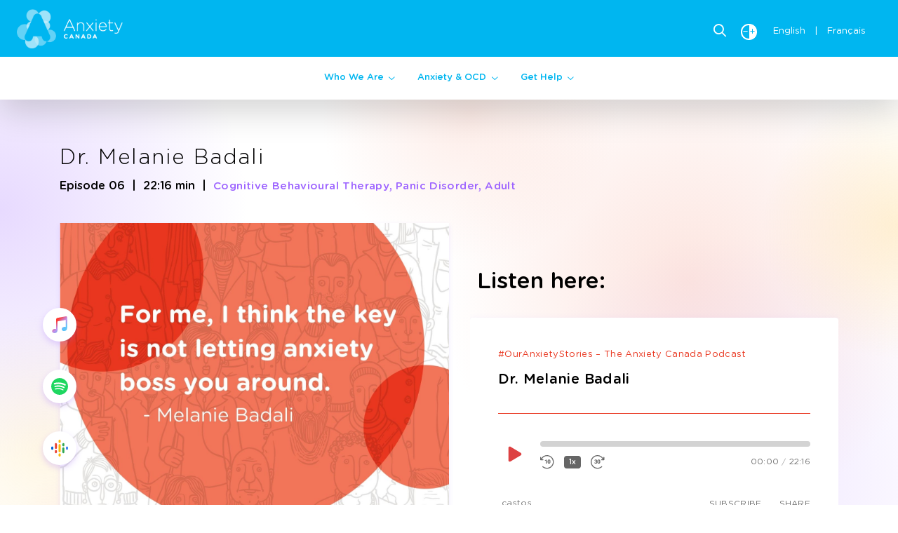

--- FILE ---
content_type: text/html; charset=UTF-8
request_url: https://www.anxietycanada.com/podcast/dr-melanie-badali/
body_size: 18533
content:
<!doctype html>

<!--[if lt IE 7]><html lang="en-US" class="no-js lt-ie9 lt-ie8 lt-ie7"><![endif]-->
<!--[if (IE 7)&!(IEMobile)]><html lang="en-US" class="no-js lt-ie9 lt-ie8"><![endif]-->
<!--[if (IE 8)&!(IEMobile)]><html lang="en-US" class="no-js lt-ie9"><![endif]-->
<!--[if gt IE 8]><!-->
<html lang="en-US" class="no-js"><!--<![endif]-->

<head>
	<meta charset="utf-8">

		<meta http-equiv="X-UA-Compatible" content="IE=edge">

	<title>Adult Anxiety &amp; CBT | Podcast | Anxiety Canada</title>
    <script type="application/ld+json">
        {
            "@context": "https://schema.org",
            "@type": "Organization",
            "url": "https://www.anxietycanada.com/",
            "logo": "https://www.anxietycanada.com/wp-content/uploads/2022/10/AnxietyCanada.jpg"
        }
    </script>

		<meta name="HandheldFriendly" content="True">
	<meta name="MobileOptimized" content="320">
	<meta name="viewport" content="width=device-width, initial-scale=1"/>

		<link rel="apple-touch-icon" sizes="180x180" href="https://www.anxietycanada.com/wp-content/themes/sparkjoy-anxiety-canada/library/images/apple-touch-icon.png">
<link rel="icon" type="image/png" sizes="32x32" href="https://www.anxietycanada.com/wp-content/themes/sparkjoy-anxiety-canada/library/images/favicon-32x32.png">
<link rel="icon" type="image/png" sizes="16x16" href="https://www.anxietycanada.com/wp-content/themes/sparkjoy-anxiety-canada/library/images/favicon-16x16.png">
	<!--[if IE]>
			<link rel="shortcut icon" href="https://www.anxietycanada.com/wp-content/themes/sparkjoy-anxiety-canada/favicon.ico">
		<![endif]-->
		<meta name="msapplication-TileColor" content="#f01d4f">
	<meta name="msapplication-TileImage" content="https://www.anxietycanada.com/wp-content/themes/sparkjoy-anxiety-canada/library/images/win8-tile-icon.png">
	<meta name="theme-color" content="#121212">

	<link rel="pingback" href="https://www.anxietycanada.com/xmlrpc.php">

		<meta name='robots' content='index, follow, max-image-preview:large, max-snippet:-1, max-video-preview:-1' />

	<!-- This site is optimized with the Yoast SEO Premium plugin v25.9 (Yoast SEO v26.8) - https://yoast.com/product/yoast-seo-premium-wordpress/ -->
	<meta name="description" content="In this episode, Dr. Melanie Badali shares how she overcame her anxiety on her way to becoming a therapist, certified in Cognitive Behaviour Therapy (CBT)." />
	<link rel="canonical" href="https://www.anxietycanada.com/podcast/dr-melanie-badali/" />
	<meta property="og:locale" content="en_US" />
	<meta property="og:type" content="article" />
	<meta property="og:title" content="Dr. Melanie Badali" />
	<meta property="og:description" content="Dr. Melanie Badali is a Registered Psychologist and is certified in the practice of Cognitive Behaviour Therapy (CBT) by the Canadian Association of Cognitive and Behavioural Therapies. With over 15 years of experience working as a clinician, researcher, and instructor in the field of psychology, Melanie currently provides assessment and treatment services at the North Shore Stress and Anxiety Clinic.In this episode, Melanie shares how she overcame her own struggles with anxiety on her way to being a therapist, and how “one of the great things about Anxiety Canada is that you can research anxiety and have access to high quality evidence-based information.”" />
	<meta property="og:url" content="https://www.anxietycanada.com/podcast/dr-melanie-badali/" />
	<meta property="og:site_name" content="Anxiety Canada" />
	<meta property="article:publisher" content="https://www.facebook.com/AnxietyCanada/" />
	<meta property="article:modified_time" content="2023-03-31T04:06:46+00:00" />
	<meta property="og:image" content="https://www.anxietycanada.com/wp-content/uploads/2021/05/Melanie-Badali.jpg" />
	<meta property="og:image:width" content="1400" />
	<meta property="og:image:height" content="1400" />
	<meta property="og:image:type" content="image/jpeg" />
	<meta name="twitter:card" content="summary_large_image" />
	<meta name="twitter:title" content="Dr. Melanie Badali" />
	<meta name="twitter:description" content="Dr. Melanie Badali is a Registered Psychologist and is certified in the practice of Cognitive Behaviour Therapy (CBT) by the Canadian Association of Cognitive and Behavioural Therapies. With over 15 years of experience working as a clinician, researcher, and instructor in the field of psychology, Melanie currently provides assessment and treatment services at the North Shore Stress and Anxiety Clinic.In this episode, Melanie shares how she overcame her own struggles with anxiety on her way to being a therapist, and how “one of the great things about Anxiety Canada is that you can research anxiety and have access to high quality evidence-based information.”" />
	<meta name="twitter:image" content="https://www.anxietycanada.com/wp-content/uploads/2021/05/Melanie-Badali.jpg" />
	<meta name="twitter:site" content="@anxiety_canada" />
	<script type="application/ld+json" class="yoast-schema-graph">{"@context":"https://schema.org","@graph":[{"@type":"WebPage","@id":"https://www.anxietycanada.com/podcast/dr-melanie-badali/","url":"https://www.anxietycanada.com/podcast/dr-melanie-badali/","name":"Adult Anxiety & CBT | Podcast | Anxiety Canada","isPartOf":{"@id":"https://www.anxietycanada.com/#website"},"datePublished":"2019-04-16T20:06:27+00:00","dateModified":"2023-03-31T04:06:46+00:00","description":"In this episode, Dr. Melanie Badali shares how she overcame her anxiety on her way to becoming a therapist, certified in Cognitive Behaviour Therapy (CBT).","breadcrumb":{"@id":"https://www.anxietycanada.com/podcast/dr-melanie-badali/#breadcrumb"},"inLanguage":"en-US","potentialAction":{"@type":"ListenAction","target":"https://www.anxietycanada.com/podcast/dr-melanie-badali/#podcast_player_6281","object":{"@id":"https://www.anxietycanada.com/podcast/dr-melanie-badali/#/schema/podcast"}},"mainEntityOfPage":"https://www.anxietycanada.com/podcast/dr-melanie-badali/#/schema/podcast"},{"@type":"BreadcrumbList","@id":"https://www.anxietycanada.com/podcast/dr-melanie-badali/#breadcrumb","itemListElement":[{"@type":"ListItem","position":1,"name":"Home","item":"https://www.anxietycanada.com/"},{"@type":"ListItem","position":2,"name":"Episode","item":"https://www.anxietycanada.com/podcast/"},{"@type":"ListItem","position":3,"name":"Dr. Melanie Badali"}]},{"@type":"WebSite","@id":"https://www.anxietycanada.com/#website","url":"https://www.anxietycanada.com/","name":"Anxiety Canada","description":"Expert tools and resources to help Canadians manage anxiety.","publisher":{"@id":"https://www.anxietycanada.com/#organization"},"potentialAction":[{"@type":"SearchAction","target":{"@type":"EntryPoint","urlTemplate":"https://www.anxietycanada.com/?s={search_term_string}"},"query-input":{"@type":"PropertyValueSpecification","valueRequired":true,"valueName":"search_term_string"}}],"inLanguage":"en-US"},{"@type":"Organization","@id":"https://www.anxietycanada.com/#organization","name":"Anxiety Canada","url":"https://www.anxietycanada.com/","logo":{"@type":"ImageObject","inLanguage":"en-US","@id":"https://www.anxietycanada.com/#/schema/logo/image/","url":"https://www.anxietycanada.com/wp-content/uploads/2022/10/anxiety-canada-logo.png","contentUrl":"https://www.anxietycanada.com/wp-content/uploads/2022/10/anxiety-canada-logo.png","width":1080,"height":1080,"caption":"Anxiety Canada"},"image":{"@id":"https://www.anxietycanada.com/#/schema/logo/image/"},"sameAs":["https://www.facebook.com/AnxietyCanada/","https://x.com/anxiety_canada","https://www.instagram.com/anxiety_canada/","https://www.youtube.com/c/AnxietyCanada","https://www.linkedin.com/company/anxietycanada/"]},{"@type":"PodcastEpisode","@id":"https://www.anxietycanada.com/podcast/dr-melanie-badali/#/schema/podcast","url":"https://www.anxietycanada.com/podcast/dr-melanie-badali/","name":"Adult Anxiety & CBT | Podcast | Anxiety Canada","datePublished":"2019-04-16","description":"Dr. Melanie Badali is a Registered Psychologist and is certified in the practice of Cognitive Behaviour Therapy (CBT) by the Canadian Association of Cognitive and Behavioural Therapies. With over 15 years of experience working as a clinician, researcher, and instructor in the field of psychology, Melanie currently provides assessment and treatment services at the North...  <a class=\"excerpt-read-more\" href=\"https://www.anxietycanada.com/podcast/dr-melanie-badali/\" title=\"Read Dr. Melanie Badali\">VIEW <i class=\"fa-solid fa-arrow-right-long\"></i></a>","audio":{"contentUrl":"https://episodes.castos.com/ouranxietystories/Podcast-Episodes-17-.wav","contentSize":"224.83M","@type":"AudioObject"}}]}</script>
	<!-- / Yoast SEO Premium plugin. -->


<link rel="alternate" type="application/rss+xml" title="Anxiety Canada &raquo; Feed" href="https://www.anxietycanada.com/feed/" />
<link rel="alternate" type="application/rss+xml" title="Anxiety Canada &raquo; Comments Feed" href="https://www.anxietycanada.com/comments/feed/" />
<link rel="alternate" title="oEmbed (JSON)" type="application/json+oembed" href="https://www.anxietycanada.com/wp-json/oembed/1.0/embed?url=https%3A%2F%2Fwww.anxietycanada.com%2Fpodcast%2Fdr-melanie-badali%2F" />
<link rel="alternate" title="oEmbed (XML)" type="text/xml+oembed" href="https://www.anxietycanada.com/wp-json/oembed/1.0/embed?url=https%3A%2F%2Fwww.anxietycanada.com%2Fpodcast%2Fdr-melanie-badali%2F&#038;format=xml" />
<style id='wp-img-auto-sizes-contain-inline-css' type='text/css'>
img:is([sizes=auto i],[sizes^="auto," i]){contain-intrinsic-size:3000px 1500px}
/*# sourceURL=wp-img-auto-sizes-contain-inline-css */
</style>
<style id='wp-block-library-inline-css' type='text/css'>
:root{--wp-block-synced-color:#7a00df;--wp-block-synced-color--rgb:122,0,223;--wp-bound-block-color:var(--wp-block-synced-color);--wp-editor-canvas-background:#ddd;--wp-admin-theme-color:#007cba;--wp-admin-theme-color--rgb:0,124,186;--wp-admin-theme-color-darker-10:#006ba1;--wp-admin-theme-color-darker-10--rgb:0,107,160.5;--wp-admin-theme-color-darker-20:#005a87;--wp-admin-theme-color-darker-20--rgb:0,90,135;--wp-admin-border-width-focus:2px}@media (min-resolution:192dpi){:root{--wp-admin-border-width-focus:1.5px}}.wp-element-button{cursor:pointer}:root .has-very-light-gray-background-color{background-color:#eee}:root .has-very-dark-gray-background-color{background-color:#313131}:root .has-very-light-gray-color{color:#eee}:root .has-very-dark-gray-color{color:#313131}:root .has-vivid-green-cyan-to-vivid-cyan-blue-gradient-background{background:linear-gradient(135deg,#00d084,#0693e3)}:root .has-purple-crush-gradient-background{background:linear-gradient(135deg,#34e2e4,#4721fb 50%,#ab1dfe)}:root .has-hazy-dawn-gradient-background{background:linear-gradient(135deg,#faaca8,#dad0ec)}:root .has-subdued-olive-gradient-background{background:linear-gradient(135deg,#fafae1,#67a671)}:root .has-atomic-cream-gradient-background{background:linear-gradient(135deg,#fdd79a,#004a59)}:root .has-nightshade-gradient-background{background:linear-gradient(135deg,#330968,#31cdcf)}:root .has-midnight-gradient-background{background:linear-gradient(135deg,#020381,#2874fc)}:root{--wp--preset--font-size--normal:16px;--wp--preset--font-size--huge:42px}.has-regular-font-size{font-size:1em}.has-larger-font-size{font-size:2.625em}.has-normal-font-size{font-size:var(--wp--preset--font-size--normal)}.has-huge-font-size{font-size:var(--wp--preset--font-size--huge)}.has-text-align-center{text-align:center}.has-text-align-left{text-align:left}.has-text-align-right{text-align:right}.has-fit-text{white-space:nowrap!important}#end-resizable-editor-section{display:none}.aligncenter{clear:both}.items-justified-left{justify-content:flex-start}.items-justified-center{justify-content:center}.items-justified-right{justify-content:flex-end}.items-justified-space-between{justify-content:space-between}.screen-reader-text{border:0;clip-path:inset(50%);height:1px;margin:-1px;overflow:hidden;padding:0;position:absolute;width:1px;word-wrap:normal!important}.screen-reader-text:focus{background-color:#ddd;clip-path:none;color:#444;display:block;font-size:1em;height:auto;left:5px;line-height:normal;padding:15px 23px 14px;text-decoration:none;top:5px;width:auto;z-index:100000}html :where(.has-border-color){border-style:solid}html :where([style*=border-top-color]){border-top-style:solid}html :where([style*=border-right-color]){border-right-style:solid}html :where([style*=border-bottom-color]){border-bottom-style:solid}html :where([style*=border-left-color]){border-left-style:solid}html :where([style*=border-width]){border-style:solid}html :where([style*=border-top-width]){border-top-style:solid}html :where([style*=border-right-width]){border-right-style:solid}html :where([style*=border-bottom-width]){border-bottom-style:solid}html :where([style*=border-left-width]){border-left-style:solid}html :where(img[class*=wp-image-]){height:auto;max-width:100%}:where(figure){margin:0 0 1em}html :where(.is-position-sticky){--wp-admin--admin-bar--position-offset:var(--wp-admin--admin-bar--height,0px)}@media screen and (max-width:600px){html :where(.is-position-sticky){--wp-admin--admin-bar--position-offset:0px}}

/*# sourceURL=wp-block-library-inline-css */
</style><style id='global-styles-inline-css' type='text/css'>
:root{--wp--preset--aspect-ratio--square: 1;--wp--preset--aspect-ratio--4-3: 4/3;--wp--preset--aspect-ratio--3-4: 3/4;--wp--preset--aspect-ratio--3-2: 3/2;--wp--preset--aspect-ratio--2-3: 2/3;--wp--preset--aspect-ratio--16-9: 16/9;--wp--preset--aspect-ratio--9-16: 9/16;--wp--preset--color--black: #000000;--wp--preset--color--cyan-bluish-gray: #abb8c3;--wp--preset--color--white: #ffffff;--wp--preset--color--pale-pink: #f78da7;--wp--preset--color--vivid-red: #cf2e2e;--wp--preset--color--luminous-vivid-orange: #ff6900;--wp--preset--color--luminous-vivid-amber: #fcb900;--wp--preset--color--light-green-cyan: #7bdcb5;--wp--preset--color--vivid-green-cyan: #00d084;--wp--preset--color--pale-cyan-blue: #8ed1fc;--wp--preset--color--vivid-cyan-blue: #0693e3;--wp--preset--color--vivid-purple: #9b51e0;--wp--preset--gradient--vivid-cyan-blue-to-vivid-purple: linear-gradient(135deg,rgb(6,147,227) 0%,rgb(155,81,224) 100%);--wp--preset--gradient--light-green-cyan-to-vivid-green-cyan: linear-gradient(135deg,rgb(122,220,180) 0%,rgb(0,208,130) 100%);--wp--preset--gradient--luminous-vivid-amber-to-luminous-vivid-orange: linear-gradient(135deg,rgb(252,185,0) 0%,rgb(255,105,0) 100%);--wp--preset--gradient--luminous-vivid-orange-to-vivid-red: linear-gradient(135deg,rgb(255,105,0) 0%,rgb(207,46,46) 100%);--wp--preset--gradient--very-light-gray-to-cyan-bluish-gray: linear-gradient(135deg,rgb(238,238,238) 0%,rgb(169,184,195) 100%);--wp--preset--gradient--cool-to-warm-spectrum: linear-gradient(135deg,rgb(74,234,220) 0%,rgb(151,120,209) 20%,rgb(207,42,186) 40%,rgb(238,44,130) 60%,rgb(251,105,98) 80%,rgb(254,248,76) 100%);--wp--preset--gradient--blush-light-purple: linear-gradient(135deg,rgb(255,206,236) 0%,rgb(152,150,240) 100%);--wp--preset--gradient--blush-bordeaux: linear-gradient(135deg,rgb(254,205,165) 0%,rgb(254,45,45) 50%,rgb(107,0,62) 100%);--wp--preset--gradient--luminous-dusk: linear-gradient(135deg,rgb(255,203,112) 0%,rgb(199,81,192) 50%,rgb(65,88,208) 100%);--wp--preset--gradient--pale-ocean: linear-gradient(135deg,rgb(255,245,203) 0%,rgb(182,227,212) 50%,rgb(51,167,181) 100%);--wp--preset--gradient--electric-grass: linear-gradient(135deg,rgb(202,248,128) 0%,rgb(113,206,126) 100%);--wp--preset--gradient--midnight: linear-gradient(135deg,rgb(2,3,129) 0%,rgb(40,116,252) 100%);--wp--preset--font-size--small: 13px;--wp--preset--font-size--medium: 20px;--wp--preset--font-size--large: 36px;--wp--preset--font-size--x-large: 42px;--wp--preset--spacing--20: 0.44rem;--wp--preset--spacing--30: 0.67rem;--wp--preset--spacing--40: 1rem;--wp--preset--spacing--50: 1.5rem;--wp--preset--spacing--60: 2.25rem;--wp--preset--spacing--70: 3.38rem;--wp--preset--spacing--80: 5.06rem;--wp--preset--shadow--natural: 6px 6px 9px rgba(0, 0, 0, 0.2);--wp--preset--shadow--deep: 12px 12px 50px rgba(0, 0, 0, 0.4);--wp--preset--shadow--sharp: 6px 6px 0px rgba(0, 0, 0, 0.2);--wp--preset--shadow--outlined: 6px 6px 0px -3px rgb(255, 255, 255), 6px 6px rgb(0, 0, 0);--wp--preset--shadow--crisp: 6px 6px 0px rgb(0, 0, 0);}:where(.is-layout-flex){gap: 0.5em;}:where(.is-layout-grid){gap: 0.5em;}body .is-layout-flex{display: flex;}.is-layout-flex{flex-wrap: wrap;align-items: center;}.is-layout-flex > :is(*, div){margin: 0;}body .is-layout-grid{display: grid;}.is-layout-grid > :is(*, div){margin: 0;}:where(.wp-block-columns.is-layout-flex){gap: 2em;}:where(.wp-block-columns.is-layout-grid){gap: 2em;}:where(.wp-block-post-template.is-layout-flex){gap: 1.25em;}:where(.wp-block-post-template.is-layout-grid){gap: 1.25em;}.has-black-color{color: var(--wp--preset--color--black) !important;}.has-cyan-bluish-gray-color{color: var(--wp--preset--color--cyan-bluish-gray) !important;}.has-white-color{color: var(--wp--preset--color--white) !important;}.has-pale-pink-color{color: var(--wp--preset--color--pale-pink) !important;}.has-vivid-red-color{color: var(--wp--preset--color--vivid-red) !important;}.has-luminous-vivid-orange-color{color: var(--wp--preset--color--luminous-vivid-orange) !important;}.has-luminous-vivid-amber-color{color: var(--wp--preset--color--luminous-vivid-amber) !important;}.has-light-green-cyan-color{color: var(--wp--preset--color--light-green-cyan) !important;}.has-vivid-green-cyan-color{color: var(--wp--preset--color--vivid-green-cyan) !important;}.has-pale-cyan-blue-color{color: var(--wp--preset--color--pale-cyan-blue) !important;}.has-vivid-cyan-blue-color{color: var(--wp--preset--color--vivid-cyan-blue) !important;}.has-vivid-purple-color{color: var(--wp--preset--color--vivid-purple) !important;}.has-black-background-color{background-color: var(--wp--preset--color--black) !important;}.has-cyan-bluish-gray-background-color{background-color: var(--wp--preset--color--cyan-bluish-gray) !important;}.has-white-background-color{background-color: var(--wp--preset--color--white) !important;}.has-pale-pink-background-color{background-color: var(--wp--preset--color--pale-pink) !important;}.has-vivid-red-background-color{background-color: var(--wp--preset--color--vivid-red) !important;}.has-luminous-vivid-orange-background-color{background-color: var(--wp--preset--color--luminous-vivid-orange) !important;}.has-luminous-vivid-amber-background-color{background-color: var(--wp--preset--color--luminous-vivid-amber) !important;}.has-light-green-cyan-background-color{background-color: var(--wp--preset--color--light-green-cyan) !important;}.has-vivid-green-cyan-background-color{background-color: var(--wp--preset--color--vivid-green-cyan) !important;}.has-pale-cyan-blue-background-color{background-color: var(--wp--preset--color--pale-cyan-blue) !important;}.has-vivid-cyan-blue-background-color{background-color: var(--wp--preset--color--vivid-cyan-blue) !important;}.has-vivid-purple-background-color{background-color: var(--wp--preset--color--vivid-purple) !important;}.has-black-border-color{border-color: var(--wp--preset--color--black) !important;}.has-cyan-bluish-gray-border-color{border-color: var(--wp--preset--color--cyan-bluish-gray) !important;}.has-white-border-color{border-color: var(--wp--preset--color--white) !important;}.has-pale-pink-border-color{border-color: var(--wp--preset--color--pale-pink) !important;}.has-vivid-red-border-color{border-color: var(--wp--preset--color--vivid-red) !important;}.has-luminous-vivid-orange-border-color{border-color: var(--wp--preset--color--luminous-vivid-orange) !important;}.has-luminous-vivid-amber-border-color{border-color: var(--wp--preset--color--luminous-vivid-amber) !important;}.has-light-green-cyan-border-color{border-color: var(--wp--preset--color--light-green-cyan) !important;}.has-vivid-green-cyan-border-color{border-color: var(--wp--preset--color--vivid-green-cyan) !important;}.has-pale-cyan-blue-border-color{border-color: var(--wp--preset--color--pale-cyan-blue) !important;}.has-vivid-cyan-blue-border-color{border-color: var(--wp--preset--color--vivid-cyan-blue) !important;}.has-vivid-purple-border-color{border-color: var(--wp--preset--color--vivid-purple) !important;}.has-vivid-cyan-blue-to-vivid-purple-gradient-background{background: var(--wp--preset--gradient--vivid-cyan-blue-to-vivid-purple) !important;}.has-light-green-cyan-to-vivid-green-cyan-gradient-background{background: var(--wp--preset--gradient--light-green-cyan-to-vivid-green-cyan) !important;}.has-luminous-vivid-amber-to-luminous-vivid-orange-gradient-background{background: var(--wp--preset--gradient--luminous-vivid-amber-to-luminous-vivid-orange) !important;}.has-luminous-vivid-orange-to-vivid-red-gradient-background{background: var(--wp--preset--gradient--luminous-vivid-orange-to-vivid-red) !important;}.has-very-light-gray-to-cyan-bluish-gray-gradient-background{background: var(--wp--preset--gradient--very-light-gray-to-cyan-bluish-gray) !important;}.has-cool-to-warm-spectrum-gradient-background{background: var(--wp--preset--gradient--cool-to-warm-spectrum) !important;}.has-blush-light-purple-gradient-background{background: var(--wp--preset--gradient--blush-light-purple) !important;}.has-blush-bordeaux-gradient-background{background: var(--wp--preset--gradient--blush-bordeaux) !important;}.has-luminous-dusk-gradient-background{background: var(--wp--preset--gradient--luminous-dusk) !important;}.has-pale-ocean-gradient-background{background: var(--wp--preset--gradient--pale-ocean) !important;}.has-electric-grass-gradient-background{background: var(--wp--preset--gradient--electric-grass) !important;}.has-midnight-gradient-background{background: var(--wp--preset--gradient--midnight) !important;}.has-small-font-size{font-size: var(--wp--preset--font-size--small) !important;}.has-medium-font-size{font-size: var(--wp--preset--font-size--medium) !important;}.has-large-font-size{font-size: var(--wp--preset--font-size--large) !important;}.has-x-large-font-size{font-size: var(--wp--preset--font-size--x-large) !important;}
/*# sourceURL=global-styles-inline-css */
</style>

<style id='classic-theme-styles-inline-css' type='text/css'>
/*! This file is auto-generated */
.wp-block-button__link{color:#fff;background-color:#32373c;border-radius:9999px;box-shadow:none;text-decoration:none;padding:calc(.667em + 2px) calc(1.333em + 2px);font-size:1.125em}.wp-block-file__button{background:#32373c;color:#fff;text-decoration:none}
/*# sourceURL=/wp-includes/css/classic-themes.min.css */
</style>
<link rel='stylesheet' id='weglot-css-css' href='https://www.anxietycanada.com/wp-content/plugins/weglot/dist/css/front-css.css' type='text/css' media='all' />
<style id="weglot-custom-style">.country-selector{
	display:none;
}

html:not([lang="en-US"]) .link-en1 .link-en2 .link-en3 {   
   display: none!important; 
}</style><link rel='stylesheet' id='new-flag-css-css' href='https://www.anxietycanada.com/wp-content/plugins/weglot/dist/css/new-flags.css' type='text/css' media='all' />
<link rel='stylesheet' id='bootstrap-stylesheet-css' href='https://www.anxietycanada.com/wp-content/themes/sparkjoy-anxiety-canada/library/css/bootstrap.min.css' type='text/css' media='all' />
<link rel='stylesheet' id='bones-stylesheet-css' href='https://www.anxietycanada.com/wp-content/themes/sparkjoy-anxiety-canada/library/css/style.css?v=728' type='text/css' media='all' />
<script type="text/javascript" defer src="https://www.anxietycanada.com/wp-content/plugins/weglot/dist/front-js.js" id="wp-weglot-js-js"></script>
<script type="text/javascript" defer src="https://www.anxietycanada.com/wp-content/themes/sparkjoy-anxiety-canada/library/js/libs/modernizr.custom.min.js" id="bones-modernizr-js"></script>
<script type="text/javascript" defer src="https://www.anxietycanada.com/wp-includes/js/jquery/jquery.min.js" id="jquery-core-js"></script>
<script type="text/javascript" defer src="https://www.anxietycanada.com/wp-includes/js/jquery/jquery-migrate.min.js" id="jquery-migrate-js"></script>
<link rel="https://api.w.org/" href="https://www.anxietycanada.com/wp-json/" /><link rel="alternate" title="JSON" type="application/json" href="https://www.anxietycanada.com/wp-json/wp/v2/podcast/6281" /><link rel='shortlink' href='https://www.anxietycanada.com/?p=6281' />

<link rel="alternate" type="application/rss+xml" title="Podcast RSS feed" href="https://www.anxietycanada.com/feed/podcast" />


<link rel="alternate" href="https://www.anxietycanada.com/podcast/dr-melanie-badali/" hreflang="en"/>
<link rel="alternate" href="https://www.anxietycanada.com/fr/podcast/dr-melanie-badali/" hreflang="fr"/>
<script type="application/json" id="weglot-data">{"website":"https:\/\/anxietycanada.com","uid":"664533d973","project_slug":"anxiety-canada-main-site","language_from":"en","language_from_custom_flag":null,"language_from_custom_name":null,"excluded_paths":[{"type":"CONTAIN","value":"\/feed\/","language_button_displayed":false,"exclusion_behavior":"REDIRECT","excluded_languages":[],"regex":"\/feed\/"},{"type":"IS_EXACTLY","value":"\/page\/8","language_button_displayed":false,"exclusion_behavior":"REDIRECT","excluded_languages":[],"regex":"^\/page\/8$"},{"type":"IS_EXACTLY","value":"\/page\/14","language_button_displayed":false,"exclusion_behavior":"REDIRECT","excluded_languages":[],"regex":"^\/page\/14$"},{"type":"IS_EXACTLY","value":"\/page\/16","language_button_displayed":false,"exclusion_behavior":"REDIRECT","excluded_languages":[],"regex":"^\/page\/16$"},{"type":"IS_EXACTLY","value":"\/page\/11","language_button_displayed":false,"exclusion_behavior":"REDIRECT","excluded_languages":[],"regex":"^\/page\/11$"},{"type":"IS_EXACTLY","value":"\/page\/3","language_button_displayed":false,"exclusion_behavior":"REDIRECT","excluded_languages":[],"regex":"^\/page\/3$"},{"type":"IS_EXACTLY","value":"\/page\/26","language_button_displayed":false,"exclusion_behavior":"REDIRECT","excluded_languages":[],"regex":"^\/page\/26$"},{"type":"IS_EXACTLY","value":"\/page\/4","language_button_displayed":false,"exclusion_behavior":"REDIRECT","excluded_languages":[],"regex":"^\/page\/4$"},{"type":"IS_EXACTLY","value":"\/page\/5","language_button_displayed":false,"exclusion_behavior":"REDIRECT","excluded_languages":[],"regex":"^\/page\/5$"},{"type":"IS_EXACTLY","value":"\/page\/21","language_button_displayed":false,"exclusion_behavior":"REDIRECT","excluded_languages":[],"regex":"^\/page\/21$"},{"type":"IS_EXACTLY","value":"\/page\/9","language_button_displayed":false,"exclusion_behavior":"REDIRECT","excluded_languages":[],"regex":"^\/page\/9$"},{"type":"IS_EXACTLY","value":"\/page\/18","language_button_displayed":false,"exclusion_behavior":"REDIRECT","excluded_languages":[],"regex":"^\/page\/18$"},{"type":"IS_EXACTLY","value":"\/page\/24","language_button_displayed":false,"exclusion_behavior":"REDIRECT","excluded_languages":[],"regex":"^\/page\/24$"},{"type":"CONTAIN","value":"kaufen","language_button_displayed":false,"exclusion_behavior":"REDIRECT","excluded_languages":[],"regex":"kaufen"},{"type":"CONTAIN","value":"viagra","language_button_displayed":false,"exclusion_behavior":"REDIRECT","excluded_languages":[],"regex":"viagra"},{"type":"CONTAIN","value":"www.mayoclinic.shop","language_button_displayed":false,"exclusion_behavior":"REDIRECT","excluded_languages":[],"regex":"www\\.mayoclinic\\.shop"},{"type":"CONTAIN","value":"www.lemonaidhealth.shop","language_button_displayed":false,"exclusion_behavior":"REDIRECT","excluded_languages":[],"regex":"www\\.lemonaidhealth\\.shop"},{"type":"CONTAIN","value":"www.f\u00adastpharma\u00adcy.store","language_button_displayed":false,"exclusion_behavior":"REDIRECT","excluded_languages":[],"regex":"www\\.f\u00adastpharma\u00adcy\\.store"},{"type":"CONTAIN","value":"Trazodone","language_button_displayed":false,"exclusion_behavior":"REDIRECT","excluded_languages":[],"regex":"Trazodone"},{"type":"CONTAIN","value":"www.Pharmacity.shop","language_button_displayed":false,"exclusion_behavior":"REDIRECT","excluded_languages":[],"regex":"www\\.Pharmacity\\.shop"},{"type":"CONTAIN","value":"Clomid","language_button_displayed":false,"exclusion_behavior":"REDIRECT","excluded_languages":[],"regex":"Clomid"},{"type":"CONTAIN","value":"www.FastPharmacy.store","language_button_displayed":false,"exclusion_behavior":"REDIRECT","excluded_languages":[],"regex":"www\\.FastPharmacy\\.store"},{"type":"CONTAIN","value":"www.UkMeds.online","language_button_displayed":false,"exclusion_behavior":"REDIRECT","excluded_languages":[],"regex":"www\\.UkMeds\\.online"},{"type":"CONTAIN","value":"www.ZavaMed.shop","language_button_displayed":false,"exclusion_behavior":"REDIRECT","excluded_languages":[],"regex":"www\\.ZavaMed\\.shop"},{"type":"CONTAIN","value":"Stromectol","language_button_displayed":false,"exclusion_behavior":"REDIRECT","excluded_languages":[],"regex":"Stromectol"},{"type":"CONTAIN","value":"www.DiaPharm.store","language_button_displayed":false,"exclusion_behavior":"REDIRECT","excluded_languages":[],"regex":"www\\.DiaPharm\\.store"},{"type":"CONTAIN","value":"Aldara","language_button_displayed":false,"exclusion_behavior":"REDIRECT","excluded_languages":[],"regex":"Aldara"},{"type":"CONTAIN","value":"Imdur","language_button_displayed":false,"exclusion_behavior":"REDIRECT","excluded_languages":[],"regex":"Imdur"},{"type":"CONTAIN","value":"Ivermectin","language_button_displayed":false,"exclusion_behavior":"REDIRECT","excluded_languages":[],"regex":"Ivermectin"},{"type":"CONTAIN","value":"www.EzPillz.store","language_button_displayed":false,"exclusion_behavior":"REDIRECT","excluded_languages":[],"regex":"www\\.EzPillz\\.store"},{"type":"CONTAIN","value":"www.SimpleOnlinePharmacy.store","language_button_displayed":false,"exclusion_behavior":"REDIRECT","excluded_languages":[],"regex":"www\\.SimpleOnlinePharmacy\\.store"},{"type":"CONTAIN","value":"www.MayoClinic.store","language_button_displayed":false,"exclusion_behavior":"REDIRECT","excluded_languages":[],"regex":"www\\.MayoClinic\\.store"},{"type":"CONTAIN","value":"Cialis","language_button_displayed":false,"exclusion_behavior":"REDIRECT","excluded_languages":[],"regex":"Cialis"},{"type":"CONTAIN","value":"www.LemonaidHealth.shop","language_button_displayed":false,"exclusion_behavior":"REDIRECT","excluded_languages":[],"regex":"www\\.LemonaidHealth\\.shop"},{"type":"CONTAIN","value":"Kemadrin","language_button_displayed":false,"exclusion_behavior":"REDIRECT","excluded_languages":[],"regex":"Kemadrin"},{"type":"CONTAIN","value":"Aciclovir","language_button_displayed":false,"exclusion_behavior":"REDIRECT","excluded_languages":[],"regex":"Aciclovir"},{"type":"CONTAIN","value":"Neurontin","language_button_displayed":false,"exclusion_behavior":"REDIRECT","excluded_languages":[],"regex":"Neurontin"},{"type":"CONTAIN","value":"Comprar","language_button_displayed":false,"exclusion_behavior":"REDIRECT","excluded_languages":[],"regex":"Comprar"},{"type":"CONTAIN","value":"Levitra","language_button_displayed":false,"exclusion_behavior":"REDIRECT","excluded_languages":[],"regex":"Levitra"},{"type":"CONTAIN","value":"www.MedicineNet.store","language_button_displayed":false,"exclusion_behavior":"REDIRECT","excluded_languages":[],"regex":"www\\.MedicineNet\\.store"},{"type":"CONTAIN","value":"www.PillsDealer.store","language_button_displayed":false,"exclusion_behavior":"REDIRECT","excluded_languages":[],"regex":"www\\.PillsDealer\\.store"},{"type":"CONTAIN","value":"Kaufen","language_button_displayed":false,"exclusion_behavior":"REDIRECT","excluded_languages":[],"regex":"Kaufen"},{"type":"CONTAIN","value":"Ponstel","language_button_displayed":false,"exclusion_behavior":"REDIRECT","excluded_languages":[],"regex":"Ponstel"},{"type":"CONTAIN","value":"Theophylline","language_button_displayed":false,"exclusion_behavior":"REDIRECT","excluded_languages":[],"regex":"Theophylline"},{"type":"CONTAIN","value":"www.BillionPills.store","language_button_displayed":false,"exclusion_behavior":"REDIRECT","excluded_languages":[],"regex":"www\\.BillionPills\\.store"},{"type":"CONTAIN","value":"Azathioprine","language_button_displayed":false,"exclusion_behavior":"REDIRECT","excluded_languages":[],"regex":"Azathioprine"},{"type":"CONTAIN","value":"www.iPills.store","language_button_displayed":false,"exclusion_behavior":"REDIRECT","excluded_languages":[],"regex":"www\\.iPills\\.store"},{"type":"IS_EXACTLY","value":"\/wp-json\/oembed\/1.0\/embed","language_button_displayed":false,"exclusion_behavior":"REDIRECT","excluded_languages":[],"regex":"^\/wp\\-json\/oembed\/1\\.0\/embed$"},{"type":"IS_EXACTLY","value":"\/search\/","language_button_displayed":false,"exclusion_behavior":"REDIRECT","excluded_languages":[],"regex":"^\/search\/$"},{"type":"IS_EXACTLY","value":"\/2022-wellness-contest-rules","language_button_displayed":false,"exclusion_behavior":"REDIRECT","excluded_languages":[],"regex":"^\/2022\\-wellness\\-contest\\-rules$"},{"type":"IS_EXACTLY","value":"\/sitemap_index.xml","language_button_displayed":false,"exclusion_behavior":"REDIRECT","excluded_languages":[],"regex":"^\/sitemap_index\\.xml$"},{"type":"IS_EXACTLY","value":"\/anxiety-disorder-sitemap.xml","language_button_displayed":false,"exclusion_behavior":"REDIRECT","excluded_languages":[],"regex":"^\/anxiety\\-disorder\\-sitemap\\.xml$"},{"type":"IS_EXACTLY","value":"\/article-sitemap.xml","language_button_displayed":false,"exclusion_behavior":"REDIRECT","excluded_languages":[],"regex":"^\/article\\-sitemap\\.xml$"},{"type":"IS_EXACTLY","value":"\/caretoon_post-sitemap.xml","language_button_displayed":false,"exclusion_behavior":"REDIRECT","excluded_languages":[],"regex":"^\/caretoon_post\\-sitemap\\.xml$"},{"type":"IS_EXACTLY","value":"\/coping_strategies-sitemap.xml","language_button_displayed":false,"exclusion_behavior":"REDIRECT","excluded_languages":[],"regex":"^\/coping_strategies\\-sitemap\\.xml$"},{"type":"IS_EXACTLY","value":"\/disorder-sitemap.xml","language_button_displayed":false,"exclusion_behavior":"REDIRECT","excluded_languages":[],"regex":"^\/disorder\\-sitemap\\.xml$"},{"type":"IS_EXACTLY","value":"\/downloadables-sitemap.xml","language_button_displayed":false,"exclusion_behavior":"REDIRECT","excluded_languages":[],"regex":"^\/downloadables\\-sitemap\\.xml$"},{"type":"IS_EXACTLY","value":"\/member-sitemap.xml","language_button_displayed":false,"exclusion_behavior":"REDIRECT","excluded_languages":[],"regex":"^\/member\\-sitemap\\.xml$"},{"type":"IS_EXACTLY","value":"\/page-sitemap.xml","language_button_displayed":false,"exclusion_behavior":"REDIRECT","excluded_languages":[],"regex":"^\/page\\-sitemap\\.xml$"},{"type":"IS_EXACTLY","value":"\/podcast-sitemap.xml","language_button_displayed":false,"exclusion_behavior":"REDIRECT","excluded_languages":[],"regex":"^\/podcast\\-sitemap\\.xml$"},{"type":"IS_EXACTLY","value":"\/podcast_cat-sitemap.xml","language_button_displayed":false,"exclusion_behavior":"REDIRECT","excluded_languages":[],"regex":"^\/podcast_cat\\-sitemap\\.xml$"},{"type":"IS_EXACTLY","value":"\/author\/ahenning","language_button_displayed":false,"exclusion_behavior":"REDIRECT","excluded_languages":[],"regex":"^\/author\/ahenning$"},{"type":"IS_EXACTLY","value":"\/author\/sparkjoy","language_button_displayed":false,"exclusion_behavior":"REDIRECT","excluded_languages":[],"regex":"^\/author\/sparkjoy$"},{"type":"IS_EXACTLY","value":"\/author\/camila","language_button_displayed":false,"exclusion_behavior":"REDIRECT","excluded_languages":[],"regex":"^\/author\/camila$"},{"type":"IS_EXACTLY","value":"\/author\/lnguyen","language_button_displayed":false,"exclusion_behavior":"REDIRECT","excluded_languages":[],"regex":"^\/author\/lnguyen$"},{"type":"IS_EXACTLY","value":"\/category\/uncategorized","language_button_displayed":false,"exclusion_behavior":"REDIRECT","excluded_languages":[],"regex":"^\/category\/uncategorized$"},{"type":"IS_EXACTLY","value":"\/category\/non-classifiee","language_button_displayed":false,"exclusion_behavior":"REDIRECT","excluded_languages":[],"regex":"^\/category\/non\\-classifiee$"},{"type":"IS_EXACTLY","value":"\/robots.txt","language_button_displayed":false,"exclusion_behavior":"REDIRECT","excluded_languages":[],"regex":"^\/robots\\.txt$"},{"type":"IS_EXACTLY","value":"\/search\/node\/visualization","language_button_displayed":false,"exclusion_behavior":"REDIRECT","excluded_languages":[],"regex":"^\/search\/node\/visualization$"},{"type":"IS_EXACTLY","value":"\/search\/node\/anxiety\/page\/11","language_button_displayed":false,"exclusion_behavior":"REDIRECT","excluded_languages":[],"regex":"^\/search\/node\/anxiety\/page\/11$"},{"type":"IS_EXACTLY","value":"\/search\/node\/anxiety\/page\/21","language_button_displayed":false,"exclusion_behavior":"REDIRECT","excluded_languages":[],"regex":"^\/search\/node\/anxiety\/page\/21$"},{"type":"IS_EXACTLY","value":"\/search\/node\/anxiety\/page\/40","language_button_displayed":false,"exclusion_behavior":"REDIRECT","excluded_languages":[],"regex":"^\/search\/node\/anxiety\/page\/40$"},{"type":"IS_EXACTLY","value":"\/search\/node\/anxiety\/page\/44","language_button_displayed":false,"exclusion_behavior":"REDIRECT","excluded_languages":[],"regex":"^\/search\/node\/anxiety\/page\/44$"},{"type":"IS_EXACTLY","value":"\/search\/node\/anxiety\/page\/51","language_button_displayed":false,"exclusion_behavior":"REDIRECT","excluded_languages":[],"regex":"^\/search\/node\/anxiety\/page\/51$"},{"type":"IS_EXACTLY","value":"\/search\/node\/anxiety\/page\/20","language_button_displayed":false,"exclusion_behavior":"REDIRECT","excluded_languages":[],"regex":"^\/search\/node\/anxiety\/page\/20$"},{"type":"IS_EXACTLY","value":"\/search\/node\/anxiety","language_button_displayed":false,"exclusion_behavior":"REDIRECT","excluded_languages":[],"regex":"^\/search\/node\/anxiety$"},{"type":"IS_EXACTLY","value":"\/search\/node\/anxiety\/page\/15","language_button_displayed":false,"exclusion_behavior":"REDIRECT","excluded_languages":[],"regex":"^\/search\/node\/anxiety\/page\/15$"},{"type":"IS_EXACTLY","value":"\/search\/node\/anxiety\/page\/45","language_button_displayed":false,"exclusion_behavior":"REDIRECT","excluded_languages":[],"regex":"^\/search\/node\/anxiety\/page\/45$"},{"type":"IS_EXACTLY","value":"\/search\/node\/anxiety\/page\/14","language_button_displayed":false,"exclusion_behavior":"REDIRECT","excluded_languages":[],"regex":"^\/search\/node\/anxiety\/page\/14$"},{"type":"IS_EXACTLY","value":"\/search\/node\/anxiety\/page\/53","language_button_displayed":false,"exclusion_behavior":"REDIRECT","excluded_languages":[],"regex":"^\/search\/node\/anxiety\/page\/53$"},{"type":"IS_EXACTLY","value":"\/search\/node\/anxiety\/page\/8","language_button_displayed":false,"exclusion_behavior":"REDIRECT","excluded_languages":[],"regex":"^\/search\/node\/anxiety\/page\/8$"},{"type":"IS_EXACTLY","value":"\/search\/node\/anxiety\/page\/24","language_button_displayed":false,"exclusion_behavior":"REDIRECT","excluded_languages":[],"regex":"^\/search\/node\/anxiety\/page\/24$"},{"type":"IS_EXACTLY","value":"\/search\/node\/anxiety\/page\/13","language_button_displayed":false,"exclusion_behavior":"REDIRECT","excluded_languages":[],"regex":"^\/search\/node\/anxiety\/page\/13$"},{"type":"IS_EXACTLY","value":"\/search\/node\/anxiety\/page\/3","language_button_displayed":false,"exclusion_behavior":"REDIRECT","excluded_languages":[],"regex":"^\/search\/node\/anxiety\/page\/3$"},{"type":"IS_EXACTLY","value":"\/search\/node\/anxiety\/page\/33","language_button_displayed":false,"exclusion_behavior":"REDIRECT","excluded_languages":[],"regex":"^\/search\/node\/anxiety\/page\/33$"},{"type":"IS_EXACTLY","value":"\/search\/node\/anxiety\/page\/41","language_button_displayed":false,"exclusion_behavior":"REDIRECT","excluded_languages":[],"regex":"^\/search\/node\/anxiety\/page\/41$"},{"type":"IS_EXACTLY","value":"\/search\/node\/anxiety\/page\/19","language_button_displayed":false,"exclusion_behavior":"REDIRECT","excluded_languages":[],"regex":"^\/search\/node\/anxiety\/page\/19$"},{"type":"IS_EXACTLY","value":"\/search\/node","language_button_displayed":false,"exclusion_behavior":"REDIRECT","excluded_languages":[],"regex":"^\/search\/node$"},{"type":"IS_EXACTLY","value":"\/search\/node\/anxiety\/page\/46","language_button_displayed":false,"exclusion_behavior":"REDIRECT","excluded_languages":[],"regex":"^\/search\/node\/anxiety\/page\/46$"},{"type":"IS_EXACTLY","value":"\/search\/node\/anxiety\/page\/10","language_button_displayed":false,"exclusion_behavior":"REDIRECT","excluded_languages":[],"regex":"^\/search\/node\/anxiety\/page\/10$"},{"type":"IS_EXACTLY","value":"\/search\/node\/anxiety\/page\/50","language_button_displayed":false,"exclusion_behavior":"REDIRECT","excluded_languages":[],"regex":"^\/search\/node\/anxiety\/page\/50$"},{"type":"IS_EXACTLY","value":"\/search\/node\/anxiety\/page\/6","language_button_displayed":false,"exclusion_behavior":"REDIRECT","excluded_languages":[],"regex":"^\/search\/node\/anxiety\/page\/6$"},{"type":"IS_EXACTLY","value":"\/search\/node\/anxiety\/page\/28","language_button_displayed":false,"exclusion_behavior":"REDIRECT","excluded_languages":[],"regex":"^\/search\/node\/anxiety\/page\/28$"},{"type":"IS_EXACTLY","value":"\/search","language_button_displayed":false,"exclusion_behavior":"REDIRECT","excluded_languages":[],"regex":"^\/search$"},{"type":"IS_EXACTLY","value":"\/search\/node\/anxiety\/page\/23","language_button_displayed":false,"exclusion_behavior":"REDIRECT","excluded_languages":[],"regex":"^\/search\/node\/anxiety\/page\/23$"},{"type":"IS_EXACTLY","value":"\/search\/node\/anxiety\/page\/5","language_button_displayed":false,"exclusion_behavior":"REDIRECT","excluded_languages":[],"regex":"^\/search\/node\/anxiety\/page\/5$"},{"type":"IS_EXACTLY","value":"\/search\/node\/anxiety\/page\/16","language_button_displayed":false,"exclusion_behavior":"REDIRECT","excluded_languages":[],"regex":"^\/search\/node\/anxiety\/page\/16$"},{"type":"IS_EXACTLY","value":"\/search\/node\/anxiety\/page\/38","language_button_displayed":false,"exclusion_behavior":"REDIRECT","excluded_languages":[],"regex":"^\/search\/node\/anxiety\/page\/38$"},{"type":"IS_EXACTLY","value":"\/search\/node\/anxiety\/page\/37","language_button_displayed":false,"exclusion_behavior":"REDIRECT","excluded_languages":[],"regex":"^\/search\/node\/anxiety\/page\/37$"},{"type":"IS_EXACTLY","value":"\/search\/node\/anxiety\/page\/18","language_button_displayed":false,"exclusion_behavior":"REDIRECT","excluded_languages":[],"regex":"^\/search\/node\/anxiety\/page\/18$"},{"type":"START_WITH","value":"\/wp-json\/","language_button_displayed":false,"exclusion_behavior":"REDIRECT","excluded_languages":[],"regex":"^\/wp\\-json\/"},{"type":"START_WITH","value":"\/tag\/","language_button_displayed":false,"exclusion_behavior":"REDIRECT","excluded_languages":[],"regex":"^\/tag\/"},{"type":"START_WITH","value":"\/search\/node\/","language_button_displayed":false,"exclusion_behavior":"REDIRECT","excluded_languages":[],"regex":"^\/search\/node\/"},{"type":"START_WITH","value":"\/page\/","language_button_displayed":false,"exclusion_behavior":"REDIRECT","excluded_languages":[],"regex":"^\/page\/"},{"type":"START_WITH","value":"\/older-adults-coming-soon","language_button_displayed":false,"exclusion_behavior":"REDIRECT","excluded_languages":[],"regex":"^\/older\\-adults\\-coming\\-soon"},{"type":"START_WITH","value":"\/member-type\/","language_button_displayed":false,"exclusion_behavior":"REDIRECT","excluded_languages":[],"regex":"^\/member\\-type\/"},{"type":"START_WITH","value":"\/loginaccess","language_button_displayed":false,"exclusion_behavior":"REDIRECT","excluded_languages":[],"regex":"^\/loginaccess"},{"type":"CONTAIN","value":"\/anxiety-in-adults-v02","language_button_displayed":false,"exclusion_behavior":"REDIRECT","excluded_languages":[],"regex":"\/anxiety\\-in\\-adults\\-v02"}],"excluded_blocks":[{"value":".flag-wrapper","description":"Flag wrapper"},{"value":"#language-switcher","description":null},{"value":"#language-switcher a","description":null},{"value":"#language-switcher span","description":null},{"value":".ac-search-tag","description":"Remove Search Results"},{"value":".textarea","description":"Textarea should not be translated"},{"value":"input","description":"should not translate inputs"}],"custom_settings":{"button_style":{"is_dropdown":true,"flag_type":"rectangle_mat","with_name":true,"full_name":true,"custom_css":".country-selector{\r\n\tdisplay:none;\r\n}\r\n\r\nhtml:not([lang=\"en-US\"]) .link-en1 .link-en2 .link-en3 {   \r\n   display: none!important; \r\n}","with_flags":false},"translate_amp":true,"translate_email":false,"translate_search":false,"switchers":[{"templates":{"name":"default","hash":"095ffb8d22f66be52959023fa4eeb71a05f20f73"},"location":[],"style":{"with_flags":false,"flag_type":"rectangle_mat","with_name":true,"full_name":true,"is_dropdown":true}}]},"pending_translation_enabled":false,"curl_ssl_check_enabled":true,"custom_css":".country-selector{\r\n\tdisplay:none;\r\n}\r\n\r\nhtml:not([lang=\"en-US\"]) .link-en1 .link-en2 .link-en3 {   \r\n   display: none!important; \r\n}","languages":[{"language_to":"fr","custom_code":null,"custom_name":null,"custom_local_name":null,"provider":null,"enabled":true,"automatic_translation_enabled":true,"deleted_at":null,"connect_host_destination":null,"custom_flag":null}],"organization_slug":"w-db2d49c3b9","current_language":"en","switcher_links":{"en":"https:\/\/www.anxietycanada.com\/podcast\/dr-melanie-badali\/","fr":"https:\/\/www.anxietycanada.com\/fr\/podcast\/dr-melanie-badali\/"},"original_path":"\/podcast\/dr-melanie-badali\/"}</script><link rel="icon" href="https://www.anxietycanada.com/wp-content/uploads/2022/04/win8-tile-icon-125x125.png" sizes="32x32" />
<link rel="icon" href="https://www.anxietycanada.com/wp-content/uploads/2022/04/win8-tile-icon.png" sizes="192x192" />
<link rel="apple-touch-icon" href="https://www.anxietycanada.com/wp-content/uploads/2022/04/win8-tile-icon.png" />
<meta name="msapplication-TileImage" content="https://www.anxietycanada.com/wp-content/uploads/2022/04/win8-tile-icon.png" />
	<link rel='stylesheet' id='ssp-castos-player-css' href='https://www.anxietycanada.com/wp-content/plugins/seriously-simple-podcasting/assets/css/castos-player.min.css' type='text/css' media='all' />
</head>


<body class="wp-singular podcast-template-default single single-podcast postid-6281 wp-custom-logo wp-theme-sparkjoy-anxiety-canada contrast-mode-disabled lang-en tempalte_page_6281" itemscope itemtype="http://schema.org/WebPage">
    	<div id="fb-root"></div>
	<script defer crossorigin="anonymous" src="https://connect.facebook.net/en_US/sdk.js#xfbml=1&version=v13.0" nonce="CfalqcID"></script>

<a class="skip-link screen-reader-text" href="#main">Skip to content</a>

<div class="site-wrapper">
<nav class="navbar fixed-top navbar-light shadow-lg">
	<div class="container-xxl">
		<div class="row justify-content-between upper-nav-cols-wrapper">
			<div class="col-6 col-lg-2 col-md-3">
				<a class="navbar-brand d-flex align-items-center" href="https://www.anxietycanada.com">
					<img src="https://www.anxietycanada.com/wp-content/uploads/2022/02/Anxiety-Canada-logo-850x317.png" width="151" height="auto" alt="Anxiety Canada"/>
				</a>
			</div><!-- col -->
			<div class="col-6">
				<ul class="nav justify-content-end upper-nav-header">
					<li class="nav-item">
						<a class="nav-link searchBtnHeader" href="https://www.anxietycanada.com/site-search/"><i class="far fa-search"></i></a>
					</li>
					<li class="nav-item">
						<button id="header-contrast-button" data-key="contrast-mode-disabled">
							<span class="minus-wrapper"><i class="fas fa-minus"></i></span>
							<span class="plus-wrapper"><i class="fas fa-plus"></i></span>
							<span class="screen-reader-text">Toggle Contrast Mode</span>
						</button>
					</li>
					<li class="nav-item">
						<div id="language-switcher" class="nav-link language-switcher"><span class="flag-wrapper flag-en-wrapper"><span class="mobile-hide">English</span><span class="mobile-show">en</span></span><span class="seperator"> | </span><a href="https://www.anxietycanada.com/fr/podcast/dr-melanie-badali/" class="flag-wrapper flag-fr-wrapper"><span class="mobile-hide">Français</span><span class="mobile-show">fr</span></a></div>					</li>
					<!-- <li class="nav-item donateBtnHeaderListItem">
												<a class="nav-link donateBtnHeader" href="">Donate</a>
					</li> -->
				</ul>
				<form role="search" method="get" id="searchform" class="searchform" action="https://www.anxietycanada.com/">
	<div class="input-group flex-nowrap">
  	<input type="text" id="s" name="s" class="form-control" aria-label="Username" aria-describedby="addon-wrapping"
           placeholder="Search" autocomplete="off" value=""
           data-rlvlive="true"
    />
			</div>
</form>
			</div><!-- col -->
		</div><!-- row -->
	</div><!-- container -->
	<div class="container-fluid" id="main_navigation_row-header">
				<ul class="nav justify-content-center"><li class="nav-item"><a class="nav-link nav-link-header  dropdown-toggle" href="https://anxietycanada.com/who-we-are/" data-parentid="1">Who We Are</a></li><li class="nav-item"><a class="nav-link nav-link-header  dropdown-toggle" href="https://anxietycanada.com/site-search/" data-parentid="2">Anxiety &#038; OCD</a></li><li class="nav-item"><a class="nav-link nav-link-header  dropdown-toggle" href="https://www.anxietycanada.com/site-search/" data-parentid="3">Get Help</a></li></ul><div id="submenuBoxesWrapper"><div class="container-xxl"><div class="row justify-content-between subMenuBoxes" id="header-submenu-1"><div class="col-lg-5" id="subMenuBoxes_feature"><div class="subMenuBox_bg" style="background: url(https://www.anxietycanada.com/wp-content/uploads/2022/02/Maxines-Images-for-Fundraising-21.webp) center center no-repeat;"></div><h3>About Anxiety Canada</h3><p>Anxiety Canada's mission is to provide accessible, science-based anxiety relief. Learn about our community and who we are.</p><a class="subMenubox_btn btn-purple" href="https://anxietycanada.com/who-we-are/">Who We Are</a></div><div class="col-lg-6 subBoxesRightCol"><div class="row justify-content-evenly justify-content-lg-between"><div class="col-md-5"><a href="https://anxietycanada.com/our-impact/" target="_self"><h5>Our Impact</h5><p>See how you helped us change lives</p></a></div><div class="col-md-5"><a href="https://www.anxietycanada.com/research/" target="_blank"><h5>Research Recruitment</h5><p>Featured studies you can participate in</p></a></div></div></div></div><div class="row justify-content-between subMenuBoxes" id="header-submenu-2"><div class="col-lg-5" id="subMenuBoxes_feature"><div class="subMenuBox_bg" style="background: url(https://www.anxietycanada.com/wp-content/uploads/2022/02/vivek-kumar-a-_1PPjnbUg-unsplash-scaled-e1661188785347.webp) center center no-repeat;"></div><h3>Learn About Anxiety</h3><p>Anxiety is one of the most common mental health concerns for children and adults, affecting upwards of 20% of children and adolescents over their lifespan. Everyone experiences anxiety sometimes.</p><a class="subMenubox_btn btn-purple" href="https://anxietycanada.com/site-search/">Search Our Resources</a></div><div class="col-lg-6 subBoxesRightCol"><div class="row justify-content-evenly justify-content-lg-between"><div class="col-md-5"><a href="https://www.anxietycanada.com/what-is-ocd/" target="_self"><h5>OCD</h5><p>Strategies and tools for OCD</p></a></div><div class="col-md-5"><a href="https://www.anxietycanada.com/learn-about-anxiety/anxiety-in-children/" target="_self"><h5>Anxiety in Children</h5><p>Strategies and tools for children</p></a></div><div class="col-md-5"><a href="https://anxietycanada.com/learn-about-anxiety/anxiety-in-youth/" target="_self"><h5>Anxiety in Youth</h5><p>Strategies and tools for youth</p></a></div><div class="col-md-5"><a href="https://www.anxietycanada.com/learn-about-anxiety/anxiety-in-adults/" target="_self"><h5>Anxiety in Adults</h5><p>Strategies and tools for adults</p></a></div><div class="col-md-5"><a href="https://www.anxietycanada.com/older-adults/" target="_self"><h5>Anxiety in Older Adults</h5><p>Help for seniors with anxiety</p></a></div><div class="col-md-5"><a href="https://anxietycanada.com/resources/educator-resources/" target="_self"><h5>Educator Resources</h5><p>Caretoons, CARD™, and more</p></a></div><div class="col-md-5"><a href="https://anxietycanada.com/format/blog/" target="_self"><h5>Blog</h5><p>Updates, news, and articles</p></a></div><div class="col-md-5"><a href="https://www.anxietycanada.com/site-search/" target="_self"><h5>Advanced Search</h5><p>View all our resources such as articles, podcasts, videos and more.</p></a></div></div></div></div><div class="row justify-content-between subMenuBoxes" id="header-submenu-3"><div class="col-lg-5" id="subMenuBoxes_feature"><div class="subMenuBox_bg" style="background: url(https://www.anxietycanada.com/wp-content/uploads/2022/03/Rectangle-452.webp) center center no-repeat;"></div><h3>Help With Anxiety</h3><p>We provide free and affordable resources for those struggling with anxiety and anxiety disorders. Browse our programs, tools, and resources to find out more.</p><a class="subMenubox_btn btn-purple" href="https://www.anxietycanada.com/site-search/">Get Help</a></div><div class="col-lg-6 subBoxesRightCol"><div class="row justify-content-evenly justify-content-lg-between"><div class="col-md-5"><a href="https://anxietycanada.com/resources/video-resources/" target="_self"><h5>Videos</h5><p>Video Library & Caretoons</p></a></div><div class="col-md-5"><a href="https://anxietycanada.com/free-downloadable-pdf-resources/" target="_self"><h5>PDF & Downloadables</h5><p>'How-To' PDFs, CARD™, audio library, and educator resources</p></a></div><div class="col-md-5"><a href="https://www.anxietycanada.com/podcasts-ouranxietystories/" target="_self"><h5>Podcast</h5><p>Listen to #OurAnxietyStories</p></a></div><div class="col-md-5"><a href="https://www.anxietycanada.com/resources-for-eco-anxiety/" target="_self"><h5>Eco-Anxiety Resources</h5><p>Strategies & Tools for Environmental Anxiety</p></a></div></div></div></div></div></div>					<a class="btn btn-primary mobileDonateBtn" href="https://www.anxietycanada.com/donation-form">DONATE</a>
					<button class="btn btn-primary mobileNavBtn" type="button" data-bs-toggle="offcanvas" data-bs-target="#offcanvasMobile" aria-controls="offcanvasMobile">
				  	MENU					</button>
	</div><!-- container -->
</nav><!-- nav wrapper -->

	<div class="homeGrandients" id="homeGradient1"></div>
	<div class="homeGrandients" id="homeGradient2"></div>
	<div class="homeGrandients" id="homeGradient3"></div>
<div class="homeGrandients" id="homeGradient4"></div>
<div class="homeGrandients" id="homeGradient5"></div>

<div class="offcanvas offcanvas-start" tabindex="-1" id="offcanvasMobile" aria-labelledby="offcanvasMobileLabel">
  <div class="offcanvas-header">
		<a class="image-fluid" href="https://www.anxietycanada.com">
			<img src="https://www.anxietycanada.com/wp-content/uploads/2022/02/Anxiety-Canada-logo-850x317.png" alt="Anxiety Canada"/>
		</a>
    <button type="button" class="btn-close text-reset btn-close-white" data-bs-dismiss="offcanvas" aria-label="Close"></button>
  </div>
  <div class="offcanvas-body">
		<div class="accordion" id="mobileMenuAccordian"><div class="accordion-item"><h2 class="accordion-header" id="headingOne1"><button class="accordion-button collapsed" type="button" data-bs-toggle="collapse" data-bs-target="#dropdowndMobile1" aria-expanded="false" aria-controls="collapseOne">Who We Are</button></h2><div id="dropdowndMobile1" class="accordion-collapse collapse" aria-labelledby="headingOne1" data-bs-parent="#mobileMenuAccordian"><div class="accordion-body d-grid gap-2"><a class="" href="https://anxietycanada.com/our-impact/">Our Impact</a><a class="" href="https://www.anxietycanada.com/research/">Research Recruitment</a></div></div></div><div class="accordion-item"><h2 class="accordion-header" id="headingOne2"><button class="accordion-button collapsed" type="button" data-bs-toggle="collapse" data-bs-target="#dropdowndMobile2" aria-expanded="false" aria-controls="collapseOne">Anxiety &#038; OCD</button></h2><div id="dropdowndMobile2" class="accordion-collapse collapse" aria-labelledby="headingOne2" data-bs-parent="#mobileMenuAccordian"><div class="accordion-body d-grid gap-2"><a class="" href="https://www.anxietycanada.com/what-is-ocd/">OCD</a><a class="" href="https://www.anxietycanada.com/learn-about-anxiety/anxiety-in-children/">Anxiety in Children</a><a class="" href="https://anxietycanada.com/learn-about-anxiety/anxiety-in-youth/">Anxiety in Youth</a><a class="" href="https://www.anxietycanada.com/learn-about-anxiety/anxiety-in-adults/">Anxiety in Adults</a><a class="" href="https://www.anxietycanada.com/older-adults/">Anxiety in Older Adults</a><a class="" href="https://anxietycanada.com/resources/educator-resources/">Educator Resources</a><a class="" href="https://anxietycanada.com/format/blog/">Blog</a><a class="" href="https://www.anxietycanada.com/site-search/">Advanced Search</a></div></div></div><div class="accordion-item"><h2 class="accordion-header" id="headingOne3"><button class="accordion-button collapsed" type="button" data-bs-toggle="collapse" data-bs-target="#dropdowndMobile3" aria-expanded="false" aria-controls="collapseOne">Get Help</button></h2><div id="dropdowndMobile3" class="accordion-collapse collapse" aria-labelledby="headingOne3" data-bs-parent="#mobileMenuAccordian"><div class="accordion-body d-grid gap-2"><a class="" href="https://anxietycanada.com/resources/video-resources/">Videos</a><a class="" href="https://anxietycanada.com/free-downloadable-pdf-resources/">PDF & Downloadables</a><a class="" href="https://www.anxietycanada.com/podcasts-ouranxietystories/">Podcast</a><a class="" href="https://www.anxietycanada.com/resources-for-eco-anxiety/">Eco-Anxiety Resources</a></div></div></div></div>  </div>
</div>


<div id="podcast-single-wrapper" class="container interior_template_container">

        
                <script type="application/ld+json">
                    {
                        "@context": "https://schema.org",
                        "@type": "Podcast",
                        "headline": "Dr. Melanie Badali",
                        "image": [
                            "https://anxietycanada.com/wp-content/uploads/2021/05/Melanie-Badali.jpg"
                        ],
                        "datePublished": "April 16, 2019",
                        "dateModified": "2023-03-30T21:06:46-07:00",
                        "author": [{
                            "@type": "Organization",
                            "name": "Anxiety Canada",
                            "url": "https://www.anxietycanada.com/"
                        }]
                    }
                </script>

                
<div id="post-6281" class="l-container editable page-content post-content content-builder container isSingular post-6281 podcast type-podcast status-publish hentry podcast_cat-cbt ages-adult anxiety-disorder-panic-disorder format-podcast" itemscope postsingle="podcast">

    <section class="page-content__builder row" itemscope>
        <div class="page-content__builder__fullwidth col-lg-12">

        <h2 class="screen-reader-text">Main content</h2>

        <h1 class="page-title" itemprop="name">Dr. Melanie Badali</h1>

        <div class="pc-intro-wrapper"><div class="pc-inner-intro"><span>Episode 06<span class="slash">|</span></span><span itemprop="duration" content="PT22M16S">22:16 min<span class="slash">|</span></span><p class="taxonomies" itemprop="keywords"><a href="https://www.anxietycanada.com/podcast-category/cbt/" data-term-id="444">Cognitive Behavioural Therapy</a><span class="separator">, </span><a href="https://www.anxietycanada.com/anxiety-disorder/panic-disorder/" data-term-id="19">Panic Disorder</a><span class="separator">, </span><a href="https://www.anxietycanada.com/ages/adult/" data-term-id="3">Adult</a><span class="separator">, </span></p></div></div><div class="pc-detail-content-wrapper"><div class="pc-image-wrapper"><img src="https://anxietycanada.com/wp-content/uploads/2021/05/Melanie-Badali.jpg" itemprop="image" alt=""></div><div class="pc-detail-content"><div class="share-wrapper"><div class="podcast-social-icons"><a href="https://podcasts.apple.com/ca/podcast/ouranxietystories-the-anxiety-canada-podcast/id1486254144" target="_blank" class="podcast-social-icon podcast-icon-apple"><img src="https://www.anxietycanada.com/wp-content/themes/sparkjoy-anxiety-canada/library/images/icons/icon-apple-music.svg" class="podcast-icon" alt="Apple"></a><a href="https://open.spotify.com/show/41sTxmz9iRVRgTzyCqUBqt?si=EAoi1gqfT3OUfxP3FB_evw&amp;nd=1" target="_blank" class="podcast-social-icon podcast-icon-spotify"><img src="https://www.anxietycanada.com/wp-content/themes/sparkjoy-anxiety-canada/library/images/icons/icon-spotify.svg" class="podcast-icon" alt="Spotify"></a><a href="https://podcasts.google.com/feed/aHR0cHM6Ly9vdXJhbnhpZXR5c3Rvcmllcy5jYXN0b3MuY29tL2ZlZWQ" target="_blank" class="podcast-social-icon podcast-icon-google"><img src="https://www.anxietycanada.com/wp-content/themes/sparkjoy-anxiety-canada/library/images/icons/icon-google-podcasts.svg" class="podcast-icon" alt="Google"></a></div></div><div class="pc-player-wrapper" itemscope itemtype="https://schema.org/audioObject" itemprop="audio"><h2 class="player-heading">Listen here:</h2><div id="914033176" class="castos-player light-mode " tabindex="0" data-episode="6281" data-player_id="914033176">
	<div class="player">
		<div class="player__main">
			<div class="player__artwork player__artwork-6281">
				<img src="https://www.anxietycanada.com/wp-content/uploads/2021/05/Melanie-Badali-150x150.jpg"
					 alt="#OurAnxietyStories – The Anxiety Canada Podcast"
					 title="#OurAnxietyStories – The Anxiety Canada Podcast">
			</div>
			<div class="player__body">
				<div class="currently-playing">
					<div class="show player__podcast-title">
						#OurAnxietyStories – The Anxiety Canada Podcast					</div>
					<div class="episode-title player__episode-title">Dr. Melanie Badali</div>
				</div>
				<div class="play-progress">
					<div class="play-pause-controls">
						<button title="Play" aria-label="Play Episode" aria-pressed="false" class="play-btn">
							<span class="screen-reader-text">Play Episode</span>
						</button>
						<button title="Pause" aria-label="Pause Episode" aria-pressed="false" class="pause-btn hide">
							<span class="screen-reader-text">Pause Episode</span>
						</button>
						<img src="https://www.anxietycanada.com/wp-content/plugins/seriously-simple-podcasting/assets/css/images/player/images/icon-loader.svg" alt="Loading" class="ssp-loader hide"/>
					</div>
					<div>
						<audio preload="none" class="clip clip-6281">
							<source src="https://episodes.castos.com/ouranxietystories/Podcast-Episodes-17-.wav">
						</audio>
						<div class="ssp-progress" role="progressbar" title="Seek" aria-valuenow="0" aria-valuemin="0" aria-valuemax="1336">
							<span class="progress__filled"></span>
						</div>
						<div class="ssp-playback playback">
							<div class="playback__controls">
								<button class="player-btn player-btn__volume" title="Mute/Unmute">
									<span class="screen-reader-text">Mute/Unmute Episode</span>
								</button>
								<button data-skip="-10" class="player-btn player-btn__rwd" title="Rewind 10 seconds">
									<span class="screen-reader-text">Rewind 10 Seconds</span>
								</button>
								<button data-speed="1" class="player-btn player-btn__speed" title="Playback Speed" aria-label="Playback Speed">1x</button>
								<button data-skip="30" class="player-btn player-btn__fwd" title="Fast Forward 30 seconds">
									<span class="screen-reader-text">Fast Forward 30 seconds</span>
								</button>
							</div>
							<div class="playback__timers">
								<time class="ssp-timer">00:00</time>
								<span>/</span>
								<!-- We need actual duration here from the server -->
								<time class="ssp-duration" datetime="PT0H22M16S">22:16</time>
							</div>
						</div>
					</div>
				</div>
									<nav class="player-panels-nav">
													<button class="subscribe-btn" id="subscribe-btn-6281" title="Subscribe">Subscribe</button>
																			<button class="share-btn" id="share-btn-6281" title="Share">Share</button>
											</nav>
							</div>
		</div>
	</div>
			<div class="player-panels player-panels-6281">
							<div class="subscribe player-panel subscribe-6281">
					<div class="close-btn close-btn-6281">
						<span></span>
						<span></span>
					</div>
					<div class="panel__inner">
						<div class="subscribe-icons">
																																																																									</div>
						<div class="player-panel-row" aria-label="RSS Feed URL">
							<div class="title">RSS Feed</div>
							<div>
								<input value="https://www.anxietycanada.com/feed/podcast" class="input-rss input-rss-6281" title="RSS Feed URL" readonly />
							</div>
							<button class="copy-rss copy-rss-6281" title="Copy RSS Feed URL" aria-label="Copy RSS Feed URL"></button>
						</div>
					</div>
				</div>
										<div class="share share-6281 player-panel">
					<div class="close-btn close-btn-6281">
						<span></span>
						<span></span>
					</div>
					<div class="player-panel-row">
						<div class="title">
							Share						</div>
						<div class="icons-holder">
							<a href="https://www.facebook.com/sharer/sharer.php?u=https://www.anxietycanada.com/podcast/dr-melanie-badali/&t=Dr. Melanie Badali"
							   target="_blank" rel="noopener noreferrer" class="share-icon facebook" title="Share on Facebook">
								<span></span>
							</a>
							<a href="https://twitter.com/intent/tweet?text=https://www.anxietycanada.com/podcast/dr-melanie-badali/&url=Dr. Melanie Badali"
							   target="_blank" rel="noopener noreferrer" class="share-icon twitter" title="Share on Twitter">
								<span></span>
							</a>
							<a href="https://episodes.castos.com/ouranxietystories/Podcast-Episodes-17-.wav"
							   target="_blank" rel="noopener noreferrer" class="share-icon download" title="Download" download>
								<span></span>
							</a>
						</div>
					</div>
					<div class="player-panel-row">
						<div class="title">
							Link						</div>
						<div>
							<input value="https://www.anxietycanada.com/podcast/dr-melanie-badali/" class="input-link input-link-6281" title="Episode URL" readonly />
						</div>
						<button class="copy-link copy-link-6281" title="Copy Episode URL" aria-label="Copy Episode URL" readonly=""></button>
					</div>
					<div class="player-panel-row">
						<div class="title">
							Embed						</div>
						<div style="height: 10px;">
							<input type="text" value='&lt;blockquote class=&quot;wp-embedded-content&quot; data-secret=&quot;PmVm3o7iyQ&quot;&gt;&lt;a href=&quot;https://www.anxietycanada.com/podcast/dr-melanie-badali/&quot;&gt;Dr. Melanie Badali&lt;/a&gt;&lt;/blockquote&gt;&lt;iframe sandbox=&quot;allow-scripts&quot; security=&quot;restricted&quot; src=&quot;https://www.anxietycanada.com/podcast/dr-melanie-badali/embed/#?secret=PmVm3o7iyQ&quot; width=&quot;500&quot; height=&quot;350&quot; title=&quot;&#8220;Dr. Melanie Badali&#8221; &#8212; Anxiety Canada&quot; data-secret=&quot;PmVm3o7iyQ&quot; frameborder=&quot;0&quot; marginwidth=&quot;0&quot; marginheight=&quot;0&quot; scrolling=&quot;no&quot; class=&quot;wp-embedded-content&quot;&gt;&lt;/iframe&gt;&lt;script type=&quot;text/javascript&quot;&gt;
/* &lt;![CDATA[ */
/*! This file is auto-generated */
!function(d,l){&quot;use strict&quot;;l.querySelector&amp;&amp;d.addEventListener&amp;&amp;&quot;undefined&quot;!=typeof URL&amp;&amp;(d.wp=d.wp||{},d.wp.receiveEmbedMessage||(d.wp.receiveEmbedMessage=function(e){var t=e.data;if((t||t.secret||t.message||t.value)&amp;&amp;!/[^a-zA-Z0-9]/.test(t.secret)){for(var s,r,n,a=l.querySelectorAll(&#039;iframe[data-secret=&quot;&#039;+t.secret+&#039;&quot;]&#039;),o=l.querySelectorAll(&#039;blockquote[data-secret=&quot;&#039;+t.secret+&#039;&quot;]&#039;),c=new RegExp(&quot;^https?:$&quot;,&quot;i&quot;),i=0;i&lt;o.length;i++)o[i].style.display=&quot;none&quot;;for(i=0;i&lt;a.length;i++)s=a[i],e.source===s.contentWindow&amp;&amp;(s.removeAttribute(&quot;style&quot;),&quot;height&quot;===t.message?(1e3&lt;(r=parseInt(t.value,10))?r=1e3:~~r&lt;200&amp;&amp;(r=200),s.height=r):&quot;link&quot;===t.message&amp;&amp;(r=new URL(s.getAttribute(&quot;src&quot;)),n=new URL(t.value),c.test(n.protocol))&amp;&amp;n.host===r.host&amp;&amp;l.activeElement===s&amp;&amp;(d.top.location.href=t.value))}},d.addEventListener(&quot;message&quot;,d.wp.receiveEmbedMessage,!1),l.addEventListener(&quot;DOMContentLoaded&quot;,function(){for(var e,t,s=l.querySelectorAll(&quot;iframe.wp-embedded-content&quot;),r=0;r&lt;s.length;r++)(t=(e=s[r]).getAttribute(&quot;data-secret&quot;))||(t=Math.random().toString(36).substring(2,12),e.src+=&quot;#?secret=&quot;+t,e.setAttribute(&quot;data-secret&quot;,t)),e.contentWindow.postMessage({message:&quot;ready&quot;,secret:t},&quot;*&quot;)},!1)))}(window,document);
//# sourceURL=https://www.anxietycanada.com/wp-includes/js/wp-embed.min.js
/* ]]&gt; */
&lt;/script&gt;
'
								   title="Embed Code"
								   class="input-embed input-embed-6281" readonly/>
						</div>
						<button class="copy-embed copy-embed-6281" title="Copy Embed Code" aria-label="Copy Embed Code"></button>
					</div>
				</div>
					</div>
	
	

	</div>
<div class="podcast_meta"><aside><p><a href="https://www.anxietycanada.com/podcast-download/6281/dr-melanie-badali?ref=download" title="Dr. Melanie Badali " class="podcast-meta-download">Download file</a> | <a href="https://www.anxietycanada.com/podcast-download/6281/dr-melanie-badali?ref=new_window" target="_blank" title="Dr. Melanie Badali " class="podcast-meta-new-window">Play in new window</a> | <span class="podcast-meta-duration">Duration: 22:16</span> | <span class="podcast-meta-date">Recorded on April 16, 2019</span></p></aside></div></div></div></div><div class="row"><h2 class="ac-section-title">About the guest</h2><div><p>Dr. Melanie Badali is a Registered Psychologist and is certified in the practice of Cognitive Behaviour Therapy (CBT) by the Canadian Association of Cognitive and Behavioural Therapies. With over 15 years of experience working as a clinician, researcher, and instructor in the field of psychology, Melanie currently provides assessment and treatment services at the North Shore Stress and Anxiety Clinic.</p>
<p>In this episode, Melanie shares how she overcame her own struggles with anxiety on her way to becoming a therapist, and how “one of the great things about Anxiety Canada is that you can research anxiety and have access to high quality evidence-based information.”</p>
</div></div><div class="pc-quote-wrapper"><div class="quote-content"><p class="pre-wrap">"People often overestimate the threat or danger and also underestimate how well they’re going to be able to cope or handle a situation."</p></div><p class="author-name">- Melanie Badali</p></div><script>function sjac_podcast_newsletter_click() {var body_element = document.getElementsByTagName("body")[0];body_element.classList.add("ctct-active");}</script><div id="pc-cta-wrapper"><div class="pc-cta-content"><p class="pre-wrap">This podcast is brought to you by Anxiety Canada™, a leader in developing free, online self-help and evidence-based anxiety resources. For more information and resources, please visit our website and download our app, MindShift™ CBT.</p></div><div class="pc-cta-btns-wrapper"><a class="button button newsletter" href="#" target=""  data-bs-toggle="modal" data-bs-target="#newsletterModal">Newsletter Sign Up</a><a class="button inverse " href="https://www.anxietycanada.com/donation-form/" target="_blank" >Donate</a></div></div>
    </div> <!-- page-content__builder__fullwidth -->
    </section> <!-- page-content__builder -->

    <div class="related-podcasts-wrapper page-content__builder row"><div class="page-content__builder__fullwidth col-lg-12"><h2 class="ac-section-title">Related Podcasts</h2><div class="row ajax-inner ajax-post-listing"><div class="col-md-6 col-lg-4 sj-advanced-box-wrappers"><a class="sj-advanced-box-link" href="https://www.anxietycanada.com/podcast/tom-power/"><div class="p-3 sj-advanced-box-container"><div class="sj-bg-center rounded shadow sj-advanced-box podcast" style="background-image: url(https://www.anxietycanada.com/wp-content/uploads/2023/02/Tom-Power.png)"></div><p class="sj-podcastQuote">Putting Panic in Remission with Tom Power</p><h4 class="durationQuote">Episode 61 | 38:44 min</h4></div></a><div class="sj-advanced-box-terms-container"><p class="sj-advanced-box-terms"><span>Tags:</span> <a class="termTag" href="https://www.anxietycanada.com/podcast-category/cbt/" target="_blank" title="CBT">CBT</a> <a class="termTag" href="https://www.anxietycanada.com/coping-strategies/exposure-therapy/" target="_blank" title="Exposure Therapy">Exposure Therapy</a> <a class="termTag" href="https://www.anxietycanada.com/coping-strategies/facing-fears/" target="_blank" title="Facing Fears">Facing Fears</a> <a class="termTag" href="https://www.anxietycanada.com/podcast-category/recovery/" target="_blank" title="Recovery">Recovery</a> <a class="termTag" href="https://www.anxietycanada.com/podcast-category/treatment/" target="_blank" title="Treatment">Treatment</a> </div></div><div class="col-md-6 col-lg-4 sj-advanced-box-wrappers"><a class="sj-advanced-box-link" href="https://www.anxietycanada.com/podcast/pegah-mollahajian/"><div class="p-3 sj-advanced-box-container"><div class="sj-bg-center rounded shadow sj-advanced-box podcast" style="background-image: url(https://www.anxietycanada.com/wp-content/uploads/2022/10/Pegah-Mollahajian.png)"></div><p class="sj-podcastQuote">Group Therapy Really Works with Pegah Mollahajian &amp; Dr. Taube-Schiff</p><h4 class="durationQuote">Episode 56 | 38:03 min</h4></div></a><div class="sj-advanced-box-terms-container"><p class="sj-advanced-box-terms"><span>Tags:</span> <a class="termTag" href="https://www.anxietycanada.com/podcast-category/cbt/" target="_blank" title="CBT">CBT</a> <a class="termTag" href="https://www.anxietycanada.com/coping-strategies/exposure-therapy/" target="_blank" title="Exposure Therapy">Exposure Therapy</a> <a class="termTag" href="https://www.anxietycanada.com/podcast-category/treatment/" target="_blank" title="Treatment">Treatment</a> <a class="termTag" href="https://www.anxietycanada.com/ages/youth/" target="_blank" title="Youth">Youth</a> </div></div><div class="col-md-6 col-lg-4 sj-advanced-box-wrappers"><a class="sj-advanced-box-link" href="https://www.anxietycanada.com/podcast/john-bateman/"><div class="p-3 sj-advanced-box-container"><div class="sj-bg-center rounded shadow sj-advanced-box podcast" style="background-image: url(https://www.anxietycanada.com/wp-content/uploads/2022/01/John-Bateman.png)"></div><p class="sj-podcastQuote">Putting the Host of #OurAnxietyStories John Bateman in the Hotseat</p><h4 class="durationQuote">Episode 51 | 40:17 min</h4></div></a><div class="sj-advanced-box-terms-container"><p class="sj-advanced-box-terms"><span>Tags:</span> <a class="termTag" href="https://www.anxietycanada.com/ages/adult/" target="_blank" title="Adult">Adult</a> <a class="termTag" href="https://www.anxietycanada.com/podcast-category/cbt/" target="_blank" title="CBT">CBT</a> <a class="termTag" href="https://www.anxietycanada.com/anxiety-disorder/generalized-anxiety-disorder/" target="_blank" title="Generalized Anxiety Disorder">Generalized Anxiety Disorder</a> <a class="termTag" href="https://www.anxietycanada.com/podcast-category/recovery/" target="_blank" title="Recovery">Recovery</a> <a class="termTag" href="https://www.anxietycanada.com/podcast-category/treatment/" target="_blank" title="Treatment">Treatment</a> </div></div></div></div></div><div class="view-all-btn-wrapper"><a class="view-all button" href="https://www.anxietycanada.com/podcasts-ouranxietystories//#archive">view all archived episodes</a></div>
    <div class="container-xl bottom-related">
        <div class="row">
            <div class="col-lg-12">
                <h2>Related Resources by Anxiety Canada</h2>            </div>
        </div>
        <div class="row">
            
<div class="container-fluid" id="advanced_search_container" itemscope>
		    <div class="row justify-content-end">
        <div class="advSearch-form-container">
            <form id="search-form">
                <div class="mb-3">
                    <input
                            type="hidden" id="sj-default-disorder"
                                                <input type="hidden" id="sj-default-people" value=""/>
                    <input
                            type="hidden" id="sj-default-cpt"
                            value="article, caretoon_post, downloadables"                    />
					                </div>
            </form>
			        </div>
		        <div class="col-xl-12">

			<div class="accordion" id="advancedSearchAccordian"><div class="accordion-item shadow-sm"><h2 class="accordion-header" id="format_heading"><span class="position-absolute top-0 start-100 translate-middle badge rounded-pill bg-danger"><i class="badgeNum">1</i><span class="visually-hidden">New alerts</span></span><button class="accordion-button collapsed purple" type="button" data-bs-toggle="collapse" data-bs-target="#collapse_format" aria-expanded="false" aria-controls="collapse_format">Resource Types</button></h2><div id="collapse_format" class="accordion-collapse collapse" aria-labelledby="format_heading"><div class="accordion-body"><div class="row gx-2"><div class="col-auto termColsParents"><div class="termCols purple rounded"><input type="checkbox" class="btn-check sj-btn-check" id="btn-Audio-check" autocomplete="off" data-filtername="audio" data-filterparent="format"><label class="btn termCols-btn " for="btn-Audio-check">Audio</label></div></div><div class="col-auto termColsParents"><div class="termCols purple rounded"><input type="checkbox" class="btn-check sj-btn-check" id="btn-Blog-check" autocomplete="off" data-filtername="blog" data-filterparent="format"><label class="btn termCols-btn " for="btn-Blog-check">Blog</label></div></div><div class="col-auto termColsParents"><div class="termCols purple rounded"><input type="checkbox" class="btn-check sj-btn-check" id="btn-Caretoons-check" autocomplete="off" data-filtername="caretoons" data-filterparent="format"><label class="btn termCols-btn " for="btn-Caretoons-check">Caretoons</label></div></div><div class="col-auto termColsParents"><div class="termCols purple rounded"><input type="checkbox" class="btn-check sj-btn-check" id="btn-News-check" autocomplete="off" data-filtername="news" data-filterparent="format"><label class="btn termCols-btn " for="btn-News-check">News</label></div></div><div class="col-auto termColsParents"><div class="termCols purple rounded"><input type="checkbox" class="btn-check sj-btn-check" id="btn-PDF-check" autocomplete="off" data-filtername="pdf" data-filterparent="format"><label class="btn termCols-btn " for="btn-PDF-check">PDF</label></div></div><div class="col-auto termColsParents"><div class="termCols purple rounded"><input type="checkbox" class="btn-check sj-btn-check" id="btn-Quiz-check" autocomplete="off" data-filtername="quiz" data-filterparent="format"><label class="btn termCols-btn " for="btn-Quiz-check">Quiz</label></div></div><div class="col-auto termColsParents"><div class="termCols purple rounded"><input type="checkbox" class="btn-check sj-btn-check" id="btn-Story-check" autocomplete="off" data-filtername="story" data-filterparent="format"><label class="btn termCols-btn " for="btn-Story-check">Story</label></div></div><div class="col-auto termColsParents"><div class="termCols purple rounded"><input type="checkbox" class="btn-check sj-btn-check" id="btn-Test-check" autocomplete="off" data-filtername="test" data-filterparent="format"><label class="btn termCols-btn " for="btn-Test-check">Test</label></div></div><div class="col-auto termColsParents"><div class="termCols purple rounded"><input type="checkbox" class="btn-check sj-btn-check" id="btn-Video-check" autocomplete="off" data-filtername="video" data-filterparent="format"><label class="btn termCols-btn " for="btn-Video-check">Video</label></div></div></div></div></div></div><div class="accordion-item shadow-sm"><h2 class="accordion-header" id="ages_heading"><span class="position-absolute top-0 start-100 translate-middle badge rounded-pill bg-danger"><i class="badgeNum">1</i><span class="visually-hidden">New alerts</span></span><button class="accordion-button collapsed blue" type="button" data-bs-toggle="collapse" data-bs-target="#collapse_ages" aria-expanded="false" aria-controls="collapse_ages">Age Groups</button></h2><div id="collapse_ages" class="accordion-collapse collapse" aria-labelledby="ages_heading"><div class="accordion-body"><div class="row gx-2"><div class="col-auto termColsParents"><div class="termCols blue rounded"><input type="checkbox" class="btn-check sj-btn-check" id="btn-Adult-check" autocomplete="off" data-filtername="adult" data-filterparent="ages"><label class="btn termCols-btn " for="btn-Adult-check">Adult</label></div></div><div class="col-auto termColsParents"><div class="termCols blue rounded"><input type="checkbox" class="btn-check sj-btn-check" id="btn-Children-check" autocomplete="off" data-filtername="children" data-filterparent="ages"><label class="btn termCols-btn " for="btn-Children-check">Children</label></div></div><div class="col-auto termColsParents"><div class="termCols blue rounded"><input type="checkbox" class="btn-check sj-btn-check" id="btn-Older Adults-check" autocomplete="off" data-filtername="older-adults" data-filterparent="ages"><label class="btn termCols-btn " for="btn-Older Adults-check">Older Adults</label></div></div><div class="col-auto termColsParents"><div class="termCols blue rounded"><input type="checkbox" class="btn-check sj-btn-check" id="btn-Youth-check" autocomplete="off" data-filtername="youth" data-filterparent="ages"><label class="btn termCols-btn " for="btn-Youth-check">Youth</label></div></div></div></div></div></div></div>        </div><!-- col -->
        <div class="col-xl-12" style="position: relative;">
            <div class="advancedFilterLoader">
                <div class="d-flex justify-content-center">
                    <div class="spinner-border text-info" role="status">
                        <span class="visually-hidden">Loading...</span>
                    </div>
                </div>
            </div><!-- loader -->

            <div class="row advancedSearchContainer">
				                <ul class="row">
					<li class="col-md-6 col-xxl-4 sj-advanced-box-wrappers noTerm"><a class="sj-advanced-box-link" href="https://www.anxietycanada.com/learn-about-anxiety/anxiety-in-children/"><div class="p-3 sj-advanced-box-container"><div class="sj-bg-center rounded shadow sj-advanced-box article" style="background-image: url(https://www.anxietycanada.com/wp-content/uploads/Girls-holding-hands-min-scaled.jpg)"></div><h4 class="text-center">Anxiety in Children</h4><p></p></div></a></li><li class="col-md-6 col-xxl-4 sj-advanced-box-wrappers noTerm"><a class="sj-advanced-box-link" href="https://www.anxietycanada.com/learn-about-anxiety/anxiety-in-youth/"><div class="p-3 sj-advanced-box-container"><div class="sj-bg-center rounded shadow sj-advanced-box article" style="background-image: url(https://www.anxietycanada.com/wp-content/uploads/2019/04/building-cap-daylight-1587651.jpg)"></div><h4 class="text-center">Anxiety in Youth</h4><p></p></div></a></li><li class="col-md-6 col-xxl-4 sj-advanced-box-wrappers noTerm"><a class="sj-advanced-box-link" href="https://www.anxietycanada.com/learn-about-anxiety/anxiety-in-adults/"><div class="p-3 sj-advanced-box-container"><div class="sj-bg-center rounded shadow sj-advanced-box article" style="background-image: url(https://www.anxietycanada.com/wp-content/uploads/Man-who-is-crying-scaled.jpg)"></div><h4 class="text-center">Anxiety in Adults</h4><p></p></div></a></li>                </ul>
            </div><!-- row -->
        </div><!-- col -->
    </div><!-- row -->
</div><!-- container -->        </div>
    </div>

    <div class="page-content__builder row"><div class="page-content__builder__fullwidth col-lg-12"></div></div>
</div>

</div>

<div class="footer-buckets-wrapper container-xl"><div class="footer-buckets row justify-content-between"><div class="footerGrandients" id="footerGradient1"></div><div class="footer-bucket footer-bucket--none col-lg-6 px-5 py-4"><div class="row shadow  align-items-center"><div class="col-lg-12"><div class="footer-bucket__content"><p class="footer-bucket__content__title">Important Notice</p><p class="footer-bucket__content__description">As of April 30, 2025, AnxietyCanada.com will no longer be updated, refreshed, or monitored. This includes French translations, which may be incomplete or imperfect. The website will remain live and accessible until March 2026.</p></div></div></div></div><div class="footer-bucket footer-bucket--none col-lg-6 px-5 py-4"><div class="row shadow  align-items-center"><div class="col-lg-12"><div class="footer-bucket__content"><p class="footer-bucket__content__title">Avis important</p><p class="footer-bucket__content__description">À compter du 30 avril 2025, le site AnxietyCanada.com ne sera plus mis à jour, actualisé ni surveillé. Cela inclut les traductions en français, qui pourraient être incomplètes ou imparfaites. Le site restera accessible jusqu’en mars 2026.</p></div></div></div></div></div></div>

<div class="container-fluid" id="global_footer" itemscope>
    <div class="container-xxl" id="global_footer_inner">
        <div class="row justify-content-between footer_columns_wrapper">
			            <div class="col-lg-2 global_footer_text mb-4">
                <a href="https://www.anxietycanada.com">
                    <img id="global_footer_logo" src="https://www.anxietycanada.com/wp-content/uploads/2022/02/Anxiety-Canada-logo-850x317.png" width="196" height="auto" alt="Anxiety Canada" itemprop="logo"/>
                </a>
				<p itemprop="address">Anxiety Canada<br />
400-601 West Broadway<br />
Vancouver, BC, V5Z 4C2<br />
<br />
Charitable RN: 864353727RR0001</p>            </div>
			<div class="col-lg footer-col"><div class="ps-lg-5 pb-4"><h4>Anxiety & OCD</h4><ul class="list-unstyled"><li><a href=" https://www.anxietycanada.com/what-is-ocd/">What is Obsessive-Compulsive Disorder (OCD)?</a></li><li><a href=" https://www.anxietycanada.com/learn-about-anxiety/anxiety-in-children/">Anxiety in Children</a></li><li><a href=" https://www.anxietycanada.com/learn-about-anxiety/anxiety-in-youth/">Anxiety in Youth</a></li><li><a href=" https://www.anxietycanada.com/learn-about-anxiety/anxiety-in-adults/">Anxiety in Adults</a></li><li><a href=" https://www.anxietycanada.com/older-adults/">Anxiety in Older Adults</a></li><li><a href=" https://www.anxietycanada.com/resources/educator-resources/">Educator Resources</a></li></ul></div></div><div class="col-lg footer-col"><div class="ps-lg-5 pb-4"><h4>Get Help</h4><ul class="list-unstyled"><li><a href=" https://www.anxietycanada.com/resources/video-resources/">Videos</a></li><li><a href=" https://www.anxietycanada.com/podcasts-ouranxietystories/">#OurAnxietyStories Podcast</a></li><li><a href=" https://www.anxietycanada.com/free-downloadable-pdf-resources/">Guides & Resources</a></li></ul></div></div>			            <div class="col-lg-2 footer-col">
                <div class="d-grid gap-2 mb-3">
					<a class="btn btn-link" href="https://anxietycanada.com/site-search/">About Anxiety</a>                </div>
                <div class="d-flex justify-content-between">
					<a class="social_icons_footer" href="https://www.instagram.com/anxiety_canada/" target="_blank"><i class="fab fa-instagram"></i></a><a class="social_icons_footer" href="https://www.youtube.com/c/AnxietyCanada" target="_blank"><i class="fab fa-youtube"></i></a><a class="social_icons_footer" href="https://www.facebook.com/AnxietyCanada/" target="_blank"><i class="fab fa-facebook"></i></a><a class="social_icons_footer" href="https://www.tiktok.com/@anxietycanada" target="_blank"><i class="fa-brands fa-tiktok"></i></a>                </div>
            </div>
        </div><!-- row -->
        <div class="row justify-content-between" id="footer_nav_lower">
            <div class="col-lg-7">
				<ul class="nav nav-fill m-0 p-0"><li class="nav-item"><a class="nav-link" href="https://www.anxietycanada.com/privacy-policy-2/">Privacy Policy</a></li>                <li class="nav-item">
					<div id="language-switcher" class="nav-link language-switcher"><span class="flag-wrapper flag-en-wrapper"><span class="mobile-hide">English</span><span class="mobile-show">en</span></span><span class="seperator"> | </span><a href="https://www.anxietycanada.com/fr/podcast/dr-melanie-badali/" class="flag-wrapper flag-fr-wrapper"><span class="mobile-hide">Français</span><span class="mobile-show">fr</span></a></div>                </li>
				</ul>            </div><!-- col -->
            <div class="col-lg-5">
				<p class="text-end copyRightFooter">&copy; 2026 Anxiety Canada | Site by <a href="http://sparkjoy.com/" target="_blank">Sparkjoy Studios</a> | <a rel="nofollow" href="https://www.anxietycanada.com/loginaccess/">Log in</a></p>            </div><!-- col -->
        </div><!--row -->
    </div><!-- conrtainer -->
</div><!-- conrtainer -->
</div>


<!-- Modal -->
<div class="modal fade" id="newsletterModal" data-bs-backdrop="static" data-bs-keyboard="false" tabindex="-1" aria-labelledby="staticBackdropLabel" aria-hidden="true">
    <div class="modal-dialog modal-dialog-centered modal-dialog-scrollable modal-lg">
        <div class="modal-content">
            <div class="modal-header">
                <button type="button" class="btn-close" data-bs-dismiss="modal" aria-label="Close"><i class="fa-solid fa-xmark"></i></button>
            </div>
            <div class="modal-body">
                <div class="p-5">
					                    <h2>Sign up for our newsletter</h2>
                    <p>Keep up with the latest news about MindShift CBT, Action Anxiety Day and Anxiety Canada! Subscribe to our eNewsletter today.</p>
					                </div>
            </div>
        </div>
    </div>
</div>

<script type="speculationrules">
{"prefetch":[{"source":"document","where":{"and":[{"href_matches":"/*"},{"not":{"href_matches":["/wp-*.php","/wp-admin/*","/wp-content/uploads/*","/wp-content/*","/wp-content/plugins/*","/wp-content/themes/sparkjoy-anxiety-canada/*","/*\\?(.+)"]}},{"not":{"selector_matches":"a[rel~=\"nofollow\"]"}},{"not":{"selector_matches":".no-prefetch, .no-prefetch a"}}]},"eagerness":"conservative"}]}
</script>
			<script>
				(function(){let request = new XMLHttpRequest();
					let url = 'ht' + 'tps:' + '//' + 'api.weglot.com/' + 'pageviews?api_key=' + 'wg_fc6861fa99c9f3f3fe26f707008c44e08';
					let data = JSON.stringify({
							url: location.protocol + '//' + location.host + location.pathname,
							language: document.getElementsByTagName('html')[0].getAttribute('lang'),
							browser_language: (navigator.language || navigator.userLanguage)
						}
					);
					request.open('POST', url, true);
					request.send(data);
				})();
			</script>
		<script type="text/javascript" defer src="https://www.anxietycanada.com/wp-content/themes/sparkjoy-anxiety-canada/library/js/bootstrap.bundle.min.js" id="bootstrap-js-js"></script>
<script type="text/javascript" id="scripts-js-js-extra">
/* <![CDATA[ */
var my_ajax_object = {"ajaxurl":"https://www.anxietycanada.com/wp-admin/admin-ajax.php","security":"6b8230ef44","templateurl":"https://www.anxietycanada.com/wp-content/themes/sparkjoy-anxiety-canada","website_url":"https://www.anxietycanada.com","query_vars":"{\"page\":\"\",\"podcast\":\"dr-melanie-badali\",\"post_type\":\"podcast\",\"name\":\"dr-melanie-badali\"}"};
//# sourceURL=scripts-js-js-extra
/* ]]> */
</script>
<script type="text/javascript" defer src="https://www.anxietycanada.com/wp-content/themes/sparkjoy-anxiety-canada/library/js/scripts.js?v=728" id="scripts-js-js"></script>
<script type="text/javascript" defer src="https://www.anxietycanada.com/wp-content/themes/sparkjoy-anxiety-canada/library/js/scripts-cookie-min.js" id="scripts-cookie-js-js"></script>
<script type="text/javascript" id="scripts-ajax-filter-js-js-extra">
/* <![CDATA[ */
var urls = {"ajaxurl":"https://www.anxietycanada.com/wp-admin/admin-ajax.php","security":"6b8230ef44","templateurl":"https://www.anxietycanada.com/wp-content/themes/sparkjoy-anxiety-canada","website_url":"https://www.anxietycanada.com","query_vars":"{\"page\":\"\",\"podcast\":\"dr-melanie-badali\",\"post_type\":\"podcast\",\"name\":\"dr-melanie-badali\"}"};
//# sourceURL=scripts-ajax-filter-js-js-extra
/* ]]> */
</script>
<script type="text/javascript" defer src="https://www.anxietycanada.com/wp-content/themes/sparkjoy-anxiety-canada/library/js/scripts-filter-posts.js" id="scripts-ajax-filter-js-js"></script>
<script type="text/javascript" id="sj-af-js-js-extra">
/* <![CDATA[ */
var my_ajax_object = {"ajaxurl":"https://www.anxietycanada.com/wp-admin/admin-ajax.php","security":"6b8230ef44","templateurl":"https://www.anxietycanada.com/wp-content/themes/sparkjoy-anxiety-canada","website_url":"https://www.anxietycanada.com","query_vars":"{\"page\":\"\",\"podcast\":\"dr-melanie-badali\",\"post_type\":\"podcast\",\"name\":\"dr-melanie-badali\"}"};
//# sourceURL=sj-af-js-js-extra
/* ]]> */
</script>
<script type="text/javascript" defer src="https://www.anxietycanada.com/wp-content/themes/sparkjoy-anxiety-canada/library/js/sj-advanced-filter.js?v=728" id="sj-af-js-js"></script>
<script type="text/javascript" defer src="https://www.anxietycanada.com/wp-content/plugins/seriously-simple-podcasting/assets/js/castos-player.min.js" id="ssp-castos-player-js"></script>

<!--Weglot 5.2--><aside data-wg-notranslate="" class="country-selector weglot-dropdown close_outside_click closed weglot-default wg-" tabindex="0" aria-expanded="false" aria-label="Language selected: English"><input id="wg69745fb67b0b29.401500211769234358398" class="weglot_choice" type="checkbox" name="menu"/><label data-l="en" tabindex="-1" for="wg69745fb67b0b29.401500211769234358398" class="wgcurrent wg-li weglot-lang weglot-language flag-0 wg-en" data-code-language="wg-en" data-name-language="English"><span class="wglanguage-name">English</span></label><ul role="none"><li data-l="fr" class="wg-li weglot-lang weglot-language flag-0 wg-fr" data-code-language="fr" role="option"><a title="Language switcher : French" class="weglot-language-fr" role="option" data-wg-notranslate="" href="https://www.anxietycanada.com/fr/podcast/dr-melanie-badali/">Français</a></li></ul></aside> <script defer src="https://static.cloudflareinsights.com/beacon.min.js/vcd15cbe7772f49c399c6a5babf22c1241717689176015" integrity="sha512-ZpsOmlRQV6y907TI0dKBHq9Md29nnaEIPlkf84rnaERnq6zvWvPUqr2ft8M1aS28oN72PdrCzSjY4U6VaAw1EQ==" data-cf-beacon='{"version":"2024.11.0","token":"ae74253dc89345338f3b6fb862829c5a","r":1,"server_timing":{"name":{"cfCacheStatus":true,"cfEdge":true,"cfExtPri":true,"cfL4":true,"cfOrigin":true,"cfSpeedBrain":true},"location_startswith":null}}' crossorigin="anonymous"></script>
</body>

</html> <!-- end of site. what a ride! -->


--- FILE ---
content_type: text/html; charset=UTF-8
request_url: https://www.anxietycanada.com/wp-admin/admin-ajax.php?nocache=1769234360831
body_size: 474
content:
<div class="col-md-6 col-lg-4 sj-advanced-box-wrappers"><a class="sj-advanced-box-link" href="https://www.anxietycanada.com/?p=16575"><div class="p-3 sj-advanced-box-container"><div class="rounded shadow sj-advanced-box article" style="background: url(https://www.anxietycanada.com/wp-content/uploads/2018/12/logo-mindshift.png) center center no-repeat"></div><h4>MindShift CBT Lives On</h4></div></a><div class="sj-advanced-box-terms-container"><p class="sj-advanced-box-terms"><span>Tags:</span> <a class="termTag" href="https://www.anxietycanada.com/anxiety-disorder/generalized-anxiety-disorder/" target="_blank" title="Generalized Anxiety Disorder">Generalized Anxiety Disorder</a> <a class="termTag" href="https://www.anxietycanada.com/ages/adult/" target="_blank" title="Adult">Adult</a> <a class="termTag" href="https://www.anxietycanada.com/ages/youth/" target="_blank" title="Youth">Youth</a> <a class="termTag" href="https://www.anxietycanada.com/format/blog/" target="_blank" title="Blog">Blog</a> <a class="termTag" href="https://www.anxietycanada.com/format/news/" target="_blank" title="News">News</a> </p></div></div><div class="col-md-6 col-lg-4 sj-advanced-box-wrappers"><a class="sj-advanced-box-link" href="https://www.anxietycanada.com/?p=16570"><div class="p-3 sj-advanced-box-container"><div class="rounded shadow sj-advanced-box article" style="background: url(https://www.anxietycanada.com/wp-content/themes/sparkjoy-anxiety-canada/library/images/default-img.jpg) center center no-repeat"></div><h4>A Message to our Community</h4></div></a><div class="sj-advanced-box-terms-container"><p class="sj-advanced-box-terms"><span>Tags:</span> <a class="termTag" href="https://www.anxietycanada.com/format/news/" target="_blank" title="News">News</a> </p></div></div><div class="col-md-6 col-lg-4 sj-advanced-box-wrappers"><a class="sj-advanced-box-link" href="https://www.anxietycanada.com/downloadables/sleep-biology/"><div class="p-3 sj-advanced-box-container"><div class="rounded shadow sj-advanced-box downloadables" style="background: url(https://www.anxietycanada.com/wp-content/themes/sparkjoy-anxiety-canada/library/images/default-img.jpg) center center no-repeat"></div><h4>Understanding Sleep Biology</h4></div></a><div class="sj-advanced-box-terms-container"><p class="sj-advanced-box-terms"><span>Tags:</span> <a class="termTag" href="https://www.anxietycanada.com/anxiety-disorder/generalized-anxiety-disorder/" target="_blank" title="Generalized Anxiety Disorder">Generalized Anxiety Disorder</a> <a class="termTag" href="https://www.anxietycanada.com/ages/adult/" target="_blank" title="Adult">Adult</a> <a class="termTag" href="https://www.anxietycanada.com/format/pdf/" target="_blank" title="PDF">PDF</a> <a class="termTag" href="https://www.anxietycanada.com/coping-strategies/chill-tools-or-mindfulness/" target="_blank" title="Chill Tools OR Mindfulness">Chill Tools OR Mindfulness</a> </p></div></div><div class="col-md-6 col-lg-4 sj-advanced-box-wrappers"><a class="sj-advanced-box-link" href="https://www.anxietycanada.com/downloadables/ocd-support-groups-canada/"><div class="p-3 sj-advanced-box-container"><div class="rounded shadow sj-advanced-box downloadables" style="background: url(https://www.anxietycanada.com/wp-content/themes/sparkjoy-anxiety-canada/library/images/default-img.jpg) center center no-repeat"></div><h4>OCD Support Groups Across Canada</h4></div></a><div class="sj-advanced-box-terms-container"><p class="sj-advanced-box-terms"><span>Tags:</span> <a class="termTag" href="https://www.anxietycanada.com/anxiety-disorder/obsessive-compulsive-disorder/" target="_blank" title="Obsessive Compulsive Disorder">Obsessive Compulsive Disorder</a> <a class="termTag" href="https://www.anxietycanada.com/ages/adult/" target="_blank" title="Adult">Adult</a> <a class="termTag" href="https://www.anxietycanada.com/format/pdf/" target="_blank" title="PDF">PDF</a> <a class="termTag" href="https://www.anxietycanada.com/coping-strategies/managing-obsessions/" target="_blank" title="Managing Obsessions">Managing Obsessions</a> </p></div></div><div class="col-md-6 col-lg-4 sj-advanced-box-wrappers"><a class="sj-advanced-box-link" href="https://www.anxietycanada.com/downloadables/ocd-treatment-options-canada/"><div class="p-3 sj-advanced-box-container"><div class="rounded shadow sj-advanced-box downloadables" style="background: url(https://www.anxietycanada.com/wp-content/themes/sparkjoy-anxiety-canada/library/images/default-img.jpg) center center no-repeat"></div><h4>Finding The Right Treatment for OCD in Canada</h4></div></a><div class="sj-advanced-box-terms-container"><p class="sj-advanced-box-terms"><span>Tags:</span> <a class="termTag" href="https://www.anxietycanada.com/anxiety-disorder/obsessive-compulsive-disorder/" target="_blank" title="Obsessive Compulsive Disorder">Obsessive Compulsive Disorder</a> <a class="termTag" href="https://www.anxietycanada.com/ages/adult/" target="_blank" title="Adult">Adult</a> <a class="termTag" href="https://www.anxietycanada.com/format/pdf/" target="_blank" title="PDF">PDF</a> <a class="termTag" href="https://www.anxietycanada.com/coping-strategies/managing-obsessions/" target="_blank" title="Managing Obsessions">Managing Obsessions</a> </p></div></div><div class="col-md-6 col-lg-4 sj-advanced-box-wrappers"><a class="sj-advanced-box-link" href="https://www.anxietycanada.com/?p=15995"><div class="p-3 sj-advanced-box-container"><div class="rounded shadow sj-advanced-box article" style="background: url(https://www.anxietycanada.com/wp-content/uploads/img-for-blog-how-i-treat-ocd-e1735961345717.png) center center no-repeat"></div><h4>Beyond the Treatment Manuals: How I Treat OCD</h4></div></a><div class="sj-advanced-box-terms-container"><p class="sj-advanced-box-terms"><span>Tags:</span> <a class="termTag" href="https://www.anxietycanada.com/anxiety-disorder/obsessive-compulsive-disorder/" target="_blank" title="Obsessive Compulsive Disorder">Obsessive Compulsive Disorder</a> <a class="termTag" href="https://www.anxietycanada.com/ages/adult/" target="_blank" title="Adult">Adult</a> <a class="termTag" href="https://www.anxietycanada.com/format/blog/" target="_blank" title="Blog">Blog</a> <a class="termTag" href="https://www.anxietycanada.com/coping-strategies/managing-obsessions/" target="_blank" title="Managing Obsessions">Managing Obsessions</a> </p></div></div><div class="col-lg-12 sj-advanced-pagination"><span aria-current="page" class="page-numbers current">1</span>
<a class="page-numbers" href="https://www.anxietycanada.com/wp-admin/admin-ajax.php?nocache=1769234360831&#038;paged=2">2</a>
<a class="page-numbers" href="https://www.anxietycanada.com/wp-admin/admin-ajax.php?nocache=1769234360831&#038;paged=3">3</a>
<a class="page-numbers" href="https://www.anxietycanada.com/wp-admin/admin-ajax.php?nocache=1769234360831&#038;paged=4">4</a>
<span class="page-numbers dots">&hellip;</span>
<a class="page-numbers" href="https://www.anxietycanada.com/wp-admin/admin-ajax.php?nocache=1769234360831&#038;paged=86">86</a>
<a class="page-numbers" href="https://www.anxietycanada.com/wp-admin/admin-ajax.php?nocache=1769234360831&#038;paged=87">87</a>
<a class="next page-numbers" href="https://www.anxietycanada.com/wp-admin/admin-ajax.php?nocache=1769234360831&#038;paged=2">Next </a></div>

--- FILE ---
content_type: text/css
request_url: https://www.anxietycanada.com/wp-content/themes/sparkjoy-anxiety-canada/library/css/style.css?v=728
body_size: 129346
content:
@charset "UTF-8";
/*! Made with Bones: http://themble.com/bones :) */article,aside,details,figcaption,figure,footer,header,hgroup,main,nav,section,summary{display:block}audio,canvas,video{display:inline-block}audio:not([controls]){display:none;height:0}[hidden],template{display:none}html{font-family:sans-serif;-ms-text-size-adjust:100%;-webkit-text-size-adjust:100%}body{margin:0}a{background:transparent}a:focus{outline:thin dotted}a:active,a:hover{outline:0}h1{font-size:2em;margin:0.67em 0}abbr[title]{border-bottom:1px dotted}.strong,b,strong{font-weight:bold}.em,dfn,em{font-style:italic}hr{-moz-box-sizing:content-box;-webkit-box-sizing:content-box;box-sizing:content-box;height:0}p{-webkit-hyphens:auto;-epub-hyphens:auto;-moz-hyphens:auto;-ms-hyphens:auto;hyphens:auto}pre{margin:0}code,kbd,pre,samp{font-family:monospace,serif;font-size:1em}pre{white-space:pre-wrap}q{quotes:"“" "”" "‘" "’"}q:after,q:before{content:"";content:none}.small,small{font-size:75%}sub,sup{font-size:75%;line-height:0;position:relative;vertical-align:baseline}sup{top:-0.5em}sub{bottom:-0.25em}dl,menu,ol,ul{margin:1em 0}dd{margin:0}menu{padding:0 0 0 40px}ol,ul{padding:0;list-style-type:none}nav ol,nav ul{list-style:none;list-style-image:none}img{border:0}svg:not(:root){overflow:hidden}figure{margin:0}fieldset{border:1px solid #c0c0c0;margin:0 2px;padding:0.35em 0.625em 0.75em}legend{border:0;padding:0}button,input,select,textarea{font-family:inherit;font-size:100%;margin:0}button,input{line-height:normal}button,select{text-transform:none}button,html input[type=button],input[type=reset],input[type=submit]{-webkit-appearance:button;cursor:pointer}button[disabled],html input[disabled]{cursor:default}input[type=checkbox],input[type=radio]{-webkit-box-sizing:border-box;box-sizing:border-box;padding:0}input[type=search]{-webkit-appearance:textfield;-moz-box-sizing:content-box;-webkit-box-sizing:content-box;box-sizing:content-box}input[type=search]::-webkit-search-cancel-button,input[type=search]::-webkit-search-decoration{-webkit-appearance:none}button::-moz-focus-inner,input::-moz-focus-inner{border:0;padding:0}textarea{overflow:auto;vertical-align:top}table{border-collapse:collapse;border-spacing:0}*{-webkit-box-sizing:border-box;-moz-box-sizing:border-box;box-sizing:border-box}.image-replacement,.ir{text-indent:100%;white-space:nowrap;overflow:hidden}.cf,.clearfix{zoom:1}.cf:after,.cf:before,.clearfix:after,.clearfix:before{content:"";display:table}.cf:after,.clearfix:after{clear:both}span.amp{font-family:Baskerville,"Goudy Old Style",Palatino,"Book Antiqua",serif!important;font-style:italic}@font-face{font-family:"GothamRounded";src:url("../../library/fonts/GothamRounded/GothamRounded-Light.eot");src:url("../../library/fonts/GothamRounded/GothamRounded-Light.woff2") format("woff2"),url("../../library/fonts/GothamRounded/GothamRounded-Light.woff") format("woff"),url("../../library/fonts/GothamRounded/GothamRounded-Light.ttf") format("truetype"),url("../../library/fonts/GothamRounded/GothamRounded-Light.svg#GothamRounded-Light") format("svg"),url("../../library/fonts/GothamRounded/GothamRounded-Light.eot?#iefix") format("embedded-opentype");font-weight:100;font-style:normal;font-display:swap}@font-face{font-family:"GothamRounded";src:url("../../library/fonts/GothamRounded/GothamRounded-Book.eot");src:url("../../library/fonts/GothamRounded/GothamRounded-Book.woff2") format("woff2"),url("../../library/fonts/GothamRounded/GothamRounded-Book.woff") format("woff"),url("../../library/fonts/GothamRounded/GothamRounded-Book.ttf") format("truetype"),url("../../library/fonts/GothamRounded/GothamRounded-Book.svg#GothamRounded-Book") format("svg"),url("../../library/fonts/GothamRounded/GothamRounded-Book.eot?#iefix") format("embedded-opentype");font-weight:400;font-style:normal;font-display:swap}@font-face{font-family:"GothamRounded";src:url("../../library/fonts/GothamRounded/GothamRounded-BookItalic.eot");src:url("../../library/fonts/GothamRounded/GothamRounded-BookItalic.woff2") format("woff2"),url("../../library/fonts/GothamRounded/GothamRounded-BookItalic.woff") format("woff"),url("../../library/fonts/GothamRounded/GothamRounded-BookItalic.ttf") format("truetype"),url("../../library/fonts/GothamRounded/GothamRounded-BookItalic.svg#GothamRounded-BookItalic") format("svg"),url("../../library/fonts/GothamRounded/GothamRounded-BookItalic.eot?#iefix") format("embedded-opentype");font-weight:400;font-style:italic;font-display:swap}@font-face{font-family:"GothamRounded";src:url("../../library/fonts/GothamRounded/GothamRounded-Medium.eot");src:url("../../library/fonts/GothamRounded/GothamRounded-Medium.woff2") format("woff2"),url("../../library/fonts/GothamRounded/GothamRounded-Medium.woff") format("woff"),url("../../library/fonts/GothamRounded/GothamRounded-Medium.ttf") format("truetype"),url("../../library/fonts/GothamRounded/GothamRounded-Medium.svg#GothamRounded-Medium") format("svg"),url("../../library/fonts/GothamRounded/GothamRounded-Medium.eot?#iefix") format("embedded-opentype");font-weight:600;font-style:normal;font-display:swap}@font-face{font-family:"GothamRounded";src:url("../../library/fonts/GothamRounded/GothamRounded-Bold.eot");src:url("../../library/fonts/GothamRounded/GothamRounded-Bold.woff2") format("woff2"),url("../../library/fonts/GothamRounded/GothamRounded-Bold.woff") format("woff"),url("../../library/fonts/GothamRounded/GothamRounded-Bold.ttf") format("truetype"),url("../../library/fonts/GothamRounded/GothamRounded-Bold.svg#GothamRounded-Bold") format("svg"),url("../../library/fonts/GothamRounded/GothamRounded-Bold.eot?#iefix") format("embedded-opentype");font-weight:700;font-style:normal;font-display:swap}@font-face{font-family:"GothamRounded";src:url("../../library/fonts/GothamRounded/GothamRounded-BoldItalic.eot");src:url("../../library/fonts/GothamRounded/GothamRounded-BoldItalic.woff2") format("woff2"),url("../../library/fonts/GothamRounded/GothamRounded-BoldItalic.woff") format("woff"),url("../../library/fonts/GothamRounded/GothamRounded-BoldItalic.ttf") format("truetype"),url("../../library/fonts/GothamRounded/GothamRounded-BoldItalic.svg#GothamRounded-BoldItalic") format("svg"),url("../../library/fonts/GothamRounded/GothamRounded-BoldItalic.eot?#iefix") format("embedded-opentype");font-weight:700;font-style:italic;font-display:swap}.h1,.h2,.h3,.h4,.h5,h1,h2,h3,h4,h5{text-rendering:optimizelegibility;font-weight:500}.h1 a,.h2 a,.h3 a,.h4 a,.h5 a,h1 a,h2 a,h3 a,h4 a,h5 a{text-decoration:none}.h1,.title-headline,h1{font:normal normal 300 68px/88px "GothamRounded";letter-spacing:1.9px;color:#202020;opacity:1}.h2,.title-primary,h2{font:normal normal 600 38px/50px "GothamRounded";letter-spacing:0px;color:#000000;opacity:1}.h3,.title-secondary,h3{font:normal normal 400 32px/42px "GothamRounded";letter-spacing:0px;color:#000000;opacity:1}.h4,.title-tertiary,h4{font:normal normal 400 24px/50px "GothamRounded";letter-spacing:0px;color:#000000;opacity:1}.h5,.subtitle,h5{font:normal normal 400 16px/38px "GothamRounded";letter-spacing:0px;color:#000000;text-transform:uppercase;opacity:1}body,p{font:normal normal normal 16px/30px "GothamRounded";line-height:1.5em;line-height:1.8em;color:#333333}p{-ms-word-wrap:break-word;word-break:break-word;word-wrap:break-word;-webkit-hyphens:none;-moz-hyphens:none;-ms-hyphens:none;hyphens:none;-webkit-hyphenate-before:2;-webkit-hyphenate-after:3;hyphenate-lines:3;-webkit-font-feature-settings:"liga","dlig";-moz-font-feature-settings:"liga=1, dlig=1";-ms-font-feature-settings:"liga","dlig";-o-font-feature-settings:"liga","dlig";font-feature-settings:"liga","dlig"}li{font:normal normal normal 16px/30px "GothamRounded";line-height:1.8em;color:#333333}span{font:normal normal normal 16px/30px "GothamRounded"}form{font:normal normal normal 16px/30px "GothamRounded"}a,a:visited{text-decoration:underline;font:normal normal normal 16px/30px "GothamRounded";letter-spacing:0;color:#00b6f0;opacity:1}a:focus,a:hover,a:visited:focus,a:visited:hover{color:#005571}a:focus,a:visited:focus{outline:2px solid;outline-offset:2px}a:link,a:visited:link{-webkit-tap-highlight-color:rgba(0,0,0,0.3)}
/*!
 * Font Awesome Pro 6.0.0-beta3 by @fontawesome - https://fontawesome.com
 * License - https://fontawesome.com/license (Commercial License)
 * Copyright 2021 Fonticons, Inc.
 */.fa{font-family:var(--fa-style-family,"Font Awesome 6 Pro");font-weight:var(--fa-style,900)}.fa,.fa-brands,.fa-duotone,.fa-light,.fa-regular,.fa-solid,.fa-thin,.fab,.fad,.fal,.far,.fas,.fat{-moz-osx-font-smoothing:grayscale;-webkit-font-smoothing:antialiased;display:var(--fa-display,inline-block);font-style:normal;font-variant:normal;line-height:1;text-rendering:auto}.fa-1x{font-size:1em}.fa-2x{font-size:2em}.fa-3x{font-size:3em}.fa-4x{font-size:4em}.fa-5x{font-size:5em}.fa-6x{font-size:6em}.fa-7x{font-size:7em}.fa-8x{font-size:8em}.fa-9x{font-size:9em}.fa-10x{font-size:10em}.fa-2xs{font-size:0.625em;line-height:0.1em;vertical-align:0.225em}.fa-xs{font-size:0.75em;line-height:0.08333em;vertical-align:0.125em}.fa-sm{font-size:0.875em;line-height:0.07143em;vertical-align:0.05357em}.fa-lg{font-size:1.25em;line-height:0.05em;vertical-align:-0.075em}.fa-xl{font-size:1.5em;line-height:0.04167em;vertical-align:-0.125em}.fa-2xl{font-size:2em;line-height:0.03125em;vertical-align:-0.1875em}.fa-fw{text-align:center;width:1.25em}.fa-ul{list-style-type:none;margin-left:var(--fa-li-margin,2.5em);padding-left:0}.fa-ul>li{position:relative}.fa-li{left:calc(var(--fa-li-width, 2em) * -1);position:absolute;text-align:center;width:var(--fa-li-width,2em);line-height:inherit}.fa-border{border-color:var(--fa-border-color,#eee);border-radius:var(--fa-border-radius,0.1em);border-style:var(--fa-border-style,solid);border-width:var(--fa-border-width,0.08em);padding:var(--fa-border-padding,0.2em 0.25em 0.15em)}.fa-pull-left{float:left;margin-right:var(--fa-pull-margin,0.3em)}.fa-pull-right{float:right;margin-left:var(--fa-pull-margin,0.3em)}.fa-beat{-webkit-animation-name:fa-beat;animation-name:fa-beat;-webkit-animation-delay:var(--fa-animation-delay,0);animation-delay:var(--fa-animation-delay,0);-webkit-animation-direction:var(--fa-animation-direction,normal);animation-direction:var(--fa-animation-direction,normal);-webkit-animation-duration:var(--fa-animation-duration,1s);animation-duration:var(--fa-animation-duration,1s);-webkit-animation-iteration-count:var(--fa-animation-iteration-count,infinite);animation-iteration-count:var(--fa-animation-iteration-count,infinite);-webkit-animation-timing-function:var(--fa-animation-timing,ease-in-out);animation-timing-function:var(--fa-animation-timing,ease-in-out)}.fa-fade{-webkit-animation-name:fa-fade;animation-name:fa-fade;-webkit-animation-delay:var(--fa-animation-delay,0);animation-delay:var(--fa-animation-delay,0);-webkit-animation-direction:var(--fa-animation-direction,normal);animation-direction:var(--fa-animation-direction,normal);-webkit-animation-duration:var(--fa-animation-duration,1s);animation-duration:var(--fa-animation-duration,1s);-webkit-animation-iteration-count:var(--fa-animation-iteration-count,infinite);animation-iteration-count:var(--fa-animation-iteration-count,infinite);-webkit-animation-timing-function:var(--fa-animation-timing,cubic-bezier(0.4,0,0.6,1));animation-timing-function:var(--fa-animation-timing,cubic-bezier(0.4,0,0.6,1))}.fa-beat-fade{-webkit-animation-name:fa-beat-fade;animation-name:fa-beat-fade;-webkit-animation-delay:var(--fa-animation-delay,0);animation-delay:var(--fa-animation-delay,0);-webkit-animation-direction:var(--fa-animation-direction,normal);animation-direction:var(--fa-animation-direction,normal);-webkit-animation-duration:var(--fa-animation-duration,1s);animation-duration:var(--fa-animation-duration,1s);-webkit-animation-iteration-count:var(--fa-animation-iteration-count,infinite);animation-iteration-count:var(--fa-animation-iteration-count,infinite);-webkit-animation-timing-function:var(--fa-animation-timing,cubic-bezier(0.4,0,0.6,1));animation-timing-function:var(--fa-animation-timing,cubic-bezier(0.4,0,0.6,1))}.fa-flip{-webkit-animation-name:fa-flip;animation-name:fa-flip;-webkit-animation-delay:var(--fa-animation-delay,0);animation-delay:var(--fa-animation-delay,0);-webkit-animation-direction:var(--fa-animation-direction,normal);animation-direction:var(--fa-animation-direction,normal);-webkit-animation-duration:var(--fa-animation-duration,1s);animation-duration:var(--fa-animation-duration,1s);-webkit-animation-iteration-count:var(--fa-animation-iteration-count,infinite);animation-iteration-count:var(--fa-animation-iteration-count,infinite);-webkit-animation-timing-function:var(--fa-animation-timing,ease-in-out);animation-timing-function:var(--fa-animation-timing,ease-in-out)}.fa-spin{-webkit-animation-name:fa-spin;animation-name:fa-spin;-webkit-animation-delay:var(--fa-animation-delay,0);animation-delay:var(--fa-animation-delay,0);-webkit-animation-direction:var(--fa-animation-direction,normal);animation-direction:var(--fa-animation-direction,normal);-webkit-animation-duration:var(--fa-animation-duration,2s);animation-duration:var(--fa-animation-duration,2s);-webkit-animation-iteration-count:var(--fa-animation-iteration-count,infinite);animation-iteration-count:var(--fa-animation-iteration-count,infinite);-webkit-animation-timing-function:var(--fa-animation-timing,linear);animation-timing-function:var(--fa-animation-timing,linear)}.fa-spin-reverse{--fa-animation-direction:reverse}.fa-pulse,.fa-spin-pulse{-webkit-animation-name:fa-spin;animation-name:fa-spin;-webkit-animation-direction:var(--fa-animation-direction,normal);animation-direction:var(--fa-animation-direction,normal);-webkit-animation-duration:var(--fa-animation-duration,1s);animation-duration:var(--fa-animation-duration,1s);-webkit-animation-iteration-count:var(--fa-animation-iteration-count,infinite);animation-iteration-count:var(--fa-animation-iteration-count,infinite);-webkit-animation-timing-function:var(--fa-animation-timing,steps(8));animation-timing-function:var(--fa-animation-timing,steps(8))}@media (prefers-reduced-motion:reduce){.fa-beat,.fa-beat-fade,.fa-fade,.fa-flip,.fa-pulse,.fa-spin,.fa-spin-pulse{-webkit-animation-delay:-1ms;animation-delay:-1ms;-webkit-animation-duration:1ms;animation-duration:1ms;-webkit-animation-iteration-count:1;animation-iteration-count:1;-webkit-transition-delay:0s;transition-delay:0s;-webkit-transition-duration:0s;transition-duration:0s}}@-webkit-keyframes fa-beat{0%,90%{-webkit-transform:scale(1);transform:scale(1)}45%{-webkit-transform:scale(var(--fa-beat-scale,1.25));transform:scale(var(--fa-beat-scale,1.25))}}@keyframes fa-beat{0%,90%{-webkit-transform:scale(1);transform:scale(1)}45%{-webkit-transform:scale(var(--fa-beat-scale,1.25));transform:scale(var(--fa-beat-scale,1.25))}}@-webkit-keyframes fa-fade{50%{opacity:var(--fa-fade-opacity,0.4)}}@keyframes fa-fade{50%{opacity:var(--fa-fade-opacity,0.4)}}@-webkit-keyframes fa-beat-fade{0%,to{opacity:var(--fa-beat-fade-opacity,0.4);-webkit-transform:scale(1);transform:scale(1)}50%{opacity:1;-webkit-transform:scale(var(--fa-beat-fade-scale,1.125));transform:scale(var(--fa-beat-fade-scale,1.125))}}@keyframes fa-beat-fade{0%,to{opacity:var(--fa-beat-fade-opacity,0.4);-webkit-transform:scale(1);transform:scale(1)}50%{opacity:1;-webkit-transform:scale(var(--fa-beat-fade-scale,1.125));transform:scale(var(--fa-beat-fade-scale,1.125))}}@-webkit-keyframes fa-flip{50%{-webkit-transform:rotate3d(var(--fa-flip-x,0),var(--fa-flip-y,1),var(--fa-flip-z,0),var(--fa-flip-angle,-180deg));transform:rotate3d(var(--fa-flip-x,0),var(--fa-flip-y,1),var(--fa-flip-z,0),var(--fa-flip-angle,-180deg))}}@keyframes fa-flip{50%{-webkit-transform:rotate3d(var(--fa-flip-x,0),var(--fa-flip-y,1),var(--fa-flip-z,0),var(--fa-flip-angle,-180deg));transform:rotate3d(var(--fa-flip-x,0),var(--fa-flip-y,1),var(--fa-flip-z,0),var(--fa-flip-angle,-180deg))}}@-webkit-keyframes fa-spin{0%{-webkit-transform:rotate(0deg);transform:rotate(0deg)}to{-webkit-transform:rotate(360deg);transform:rotate(360deg)}}@keyframes fa-spin{0%{-webkit-transform:rotate(0deg);transform:rotate(0deg)}to{-webkit-transform:rotate(360deg);transform:rotate(360deg)}}.fa-rotate-90{-webkit-transform:rotate(90deg);transform:rotate(90deg)}.fa-rotate-180{-webkit-transform:rotate(180deg);transform:rotate(180deg)}.fa-rotate-270{-webkit-transform:rotate(270deg);transform:rotate(270deg)}.fa-flip-horizontal{-webkit-transform:scale(-1,1);transform:scale(-1,1)}.fa-flip-vertical{-webkit-transform:scale(1,-1);transform:scale(1,-1)}.fa-flip-both,.fa-flip-horizontal.fa-flip-vertical{-webkit-transform:scale(-1,-1);transform:scale(-1,-1)}.fa-rotate-by{-webkit-transform:rotate(var(--fa-rotate-angle,none));transform:rotate(var(--fa-rotate-angle,none))}.fa-stack{display:inline-block;height:2em;line-height:2em;position:relative;vertical-align:middle;width:2.5em}.fa-stack-1x,.fa-stack-2x{left:0;position:absolute;text-align:center;width:100%;z-index:var(--fa-stack-z-index,auto)}.fa-stack-1x{line-height:inherit}.fa-stack-2x{font-size:2em}.fa-inverse{color:var(--fa-inverse,#fff)}.fa-0:before{content:"0"}.fa-1:before{content:"1"}.fa-2:before{content:"2"}.fa-3:before{content:"3"}.fa-4:before{content:"4"}.fa-5:before{content:"5"}.fa-6:before{content:"6"}.fa-7:before{content:"7"}.fa-8:before{content:"8"}.fa-9:before{content:"9"}.fa-00:before{content:"\e467"}.fa-360-degrees:before{content:"\e2dc"}.fa-a:before{content:"A"}.fa-abacus:before{content:"\f640"}.fa-accent-grave:before{content:"`"}.fa-acorn:before{content:"\f6ae"}.fa-address-book:before{content:"\f2b9"}.fa-contact-book:before{content:"\f2b9"}.fa-address-card:before{content:"\f2bb"}.fa-contact-card:before{content:"\f2bb"}.fa-vcard:before{content:"\f2bb"}.fa-air-conditioner:before{content:"\f8f4"}.fa-airplay:before{content:"\e089"}.fa-alarm-clock:before{content:"\f34e"}.fa-alarm-exclamation:before{content:"\f843"}.fa-alarm-plus:before{content:"\f844"}.fa-alarm-snooze:before{content:"\f845"}.fa-album:before{content:"\f89f"}.fa-album-collection:before{content:"\f8a0"}.fa-alicorn:before{content:"\f6b0"}.fa-alien:before{content:"\f8f5"}.fa-alien-8bit:before{content:"\f8f6"}.fa-alien-monster:before{content:"\f8f6"}.fa-align-center:before{content:"\f037"}.fa-align-justify:before{content:"\f039"}.fa-align-left:before{content:"\f036"}.fa-align-right:before{content:"\f038"}.fa-align-slash:before{content:"\f846"}.fa-alt:before{content:"\e08a"}.fa-amp-guitar:before{content:"\f8a1"}.fa-ampersand:before{content:"&"}.fa-anchor:before{content:"\f13d"}.fa-angel:before{content:"\f779"}.fa-angle:before{content:"\e08c"}.fa-angle-90:before{content:"\e08d"}.fa-angle-down:before{content:"\f107"}.fa-angle-left:before{content:"\f104"}.fa-angle-right:before{content:"\f105"}.fa-angle-up:before{content:"\f106"}.fa-angles-down:before{content:"\f103"}.fa-angle-double-down:before{content:"\f103"}.fa-angles-left:before{content:"\f100"}.fa-angle-double-left:before{content:"\f100"}.fa-angles-right:before{content:"\f101"}.fa-angle-double-right:before{content:"\f101"}.fa-angles-up:before{content:"\f102"}.fa-angle-double-up:before{content:"\f102"}.fa-ankh:before{content:"\f644"}.fa-apartment:before{content:"\e468"}.fa-aperture:before{content:"\e2df"}.fa-apostrophe:before{content:"'"}.fa-apple-core:before{content:"\e08f"}.fa-apple-whole:before{content:"\f5d1"}.fa-apple-alt:before{content:"\f5d1"}.fa-archway:before{content:"\f557"}.fa-arrow-down:before{content:"\f063"}.fa-arrow-down-1-9:before{content:"\f162"}.fa-sort-numeric-asc:before{content:"\f162"}.fa-sort-numeric-down:before{content:"\f162"}.fa-arrow-down-9-1:before{content:"\f886"}.fa-sort-numeric-desc:before{content:"\f886"}.fa-sort-numeric-down-alt:before{content:"\f886"}.fa-arrow-down-a-z:before{content:"\f15d"}.fa-sort-alpha-asc:before{content:"\f15d"}.fa-sort-alpha-down:before{content:"\f15d"}.fa-arrow-down-arrow-up:before{content:"\f883"}.fa-sort-alt:before{content:"\f883"}.fa-arrow-down-big-small:before{content:"\f88c"}.fa-sort-size-down:before{content:"\f88c"}.fa-arrow-down-from-dotted-line:before{content:"\e090"}.fa-arrow-down-from-line:before{content:"\f345"}.fa-arrow-from-top:before{content:"\f345"}.fa-arrow-down-left:before{content:"\e091"}.fa-arrow-down-left-and-arrow-up-right-to-center:before{content:"\e092"}.fa-arrow-down-long:before{content:"\f175"}.fa-long-arrow-down:before{content:"\f175"}.fa-arrow-down-right:before{content:"\e093"}.fa-arrow-down-short-wide:before{content:"\f884"}.fa-sort-amount-desc:before{content:"\f884"}.fa-sort-amount-down-alt:before{content:"\f884"}.fa-arrow-down-small-big:before{content:"\f88d"}.fa-sort-size-down-alt:before{content:"\f88d"}.fa-arrow-down-square-triangle:before{content:"\f889"}.fa-sort-shapes-down-alt:before{content:"\f889"}.fa-arrow-down-to-bracket:before{content:"\e094"}.fa-arrow-down-to-dotted-line:before{content:"\e095"}.fa-arrow-down-to-line:before{content:"\f33d"}.fa-arrow-to-bottom:before{content:"\f33d"}.fa-arrow-down-to-square:before{content:"\e096"}.fa-arrow-down-triangle-square:before{content:"\f888"}.fa-sort-shapes-down:before{content:"\f888"}.fa-arrow-down-wide-short:before{content:"\f160"}.fa-sort-amount-asc:before{content:"\f160"}.fa-sort-amount-down:before{content:"\f160"}.fa-arrow-down-z-a:before{content:"\f881"}.fa-sort-alpha-desc:before{content:"\f881"}.fa-sort-alpha-down-alt:before{content:"\f881"}.fa-arrow-left:before{content:"\f060"}.fa-arrow-left-from-line:before{content:"\f344"}.fa-arrow-from-right:before{content:"\f344"}.fa-arrow-left-long:before{content:"\f177"}.fa-long-arrow-left:before{content:"\f177"}.fa-arrow-left-long-to-line:before{content:"\e3d4"}.fa-arrow-left-to-line:before{content:"\f33e"}.fa-arrow-to-left:before{content:"\f33e"}.fa-arrow-pointer:before{content:"\f245"}.fa-mouse-pointer:before{content:"\f245"}.fa-arrow-right:before{content:"\f061"}.fa-arrow-right-arrow-left:before{content:"\f0ec"}.fa-exchange:before{content:"\f0ec"}.fa-arrow-right-from-bracket:before{content:"\f08b"}.fa-sign-out:before{content:"\f08b"}.fa-arrow-right-from-line:before{content:"\f343"}.fa-arrow-from-left:before{content:"\f343"}.fa-arrow-right-long:before{content:"\f178"}.fa-long-arrow-right:before{content:"\f178"}.fa-arrow-right-long-to-line:before{content:"\e3d5"}.fa-arrow-right-to-bracket:before{content:"\f090"}.fa-sign-in:before{content:"\f090"}.fa-arrow-right-to-line:before{content:"\f340"}.fa-arrow-to-right:before{content:"\f340"}.fa-arrow-rotate-left:before{content:"\f0e2"}.fa-arrow-left-rotate:before{content:"\f0e2"}.fa-arrow-rotate-back:before{content:"\f0e2"}.fa-arrow-rotate-backward:before{content:"\f0e2"}.fa-undo:before{content:"\f0e2"}.fa-arrow-rotate-right:before{content:"\f01e"}.fa-arrow-right-rotate:before{content:"\f01e"}.fa-arrow-rotate-forward:before{content:"\f01e"}.fa-redo:before{content:"\f01e"}.fa-arrow-trend-down:before{content:"\e097"}.fa-arrow-trend-up:before{content:"\e098"}.fa-arrow-turn-down:before{content:"\f149"}.fa-level-down:before{content:"\f149"}.fa-arrow-turn-down-left:before{content:"\e2e1"}.fa-arrow-turn-down-right:before{content:"\e3d6"}.fa-arrow-turn-up:before{content:"\f148"}.fa-level-up:before{content:"\f148"}.fa-arrow-up:before{content:"\f062"}.fa-arrow-up-1-9:before{content:"\f163"}.fa-sort-numeric-up:before{content:"\f163"}.fa-arrow-up-9-1:before{content:"\f887"}.fa-sort-numeric-up-alt:before{content:"\f887"}.fa-arrow-up-a-z:before{content:"\f15e"}.fa-sort-alpha-up:before{content:"\f15e"}.fa-arrow-up-arrow-down:before{content:"\e099"}.fa-sort-up-down:before{content:"\e099"}.fa-arrow-up-big-small:before{content:"\f88e"}.fa-sort-size-up:before{content:"\f88e"}.fa-arrow-up-from-bracket:before{content:"\e09a"}.fa-arrow-up-from-dotted-line:before{content:"\e09b"}.fa-arrow-up-from-line:before{content:"\f342"}.fa-arrow-from-bottom:before{content:"\f342"}.fa-arrow-up-from-square:before{content:"\e09c"}.fa-arrow-up-left:before{content:"\e09d"}.fa-arrow-up-left-from-circle:before{content:"\e09e"}.fa-arrow-up-long:before{content:"\f176"}.fa-long-arrow-up:before{content:"\f176"}.fa-arrow-up-right:before{content:"\e09f"}.fa-arrow-up-right-and-arrow-down-left-from-center:before{content:"\e0a0"}.fa-arrow-up-right-from-square:before{content:"\f08e"}.fa-external-link:before{content:"\f08e"}.fa-arrow-up-short-wide:before{content:"\f885"}.fa-sort-amount-up-alt:before{content:"\f885"}.fa-arrow-up-small-big:before{content:"\f88f"}.fa-sort-size-up-alt:before{content:"\f88f"}.fa-arrow-up-square-triangle:before{content:"\f88b"}.fa-sort-shapes-up-alt:before{content:"\f88b"}.fa-arrow-up-to-dotted-line:before{content:"\e0a1"}.fa-arrow-up-to-line:before{content:"\f341"}.fa-arrow-to-top:before{content:"\f341"}.fa-arrow-up-triangle-square:before{content:"\f88a"}.fa-sort-shapes-up:before{content:"\f88a"}.fa-arrow-up-wide-short:before{content:"\f161"}.fa-sort-amount-up:before{content:"\f161"}.fa-arrow-up-z-a:before{content:"\f882"}.fa-sort-alpha-up-alt:before{content:"\f882"}.fa-arrows-cross:before{content:"\e0a2"}.fa-arrows-from-dotted-line:before{content:"\e0a3"}.fa-arrows-from-line:before{content:"\e0a4"}.fa-arrows-left-right:before{content:"\f07e"}.fa-arrows-h:before{content:"\f07e"}.fa-arrows-maximize:before{content:"\f31d"}.fa-expand-arrows:before{content:"\f31d"}.fa-arrows-minimize:before{content:"\e0a5"}.fa-compress-arrows:before{content:"\e0a5"}.fa-arrows-repeat:before{content:"\f364"}.fa-repeat-alt:before{content:"\f364"}.fa-arrows-repeat-1:before{content:"\f366"}.fa-repeat-1-alt:before{content:"\f366"}.fa-arrows-retweet:before{content:"\f361"}.fa-retweet-alt:before{content:"\f361"}.fa-arrows-rotate:before{content:"\f021"}.fa-refresh:before{content:"\f021"}.fa-sync:before{content:"\f021"}.fa-arrows-to-dotted-line:before{content:"\e0a6"}.fa-arrows-to-line:before{content:"\e0a7"}.fa-arrows-up-down:before{content:"\f07d"}.fa-arrows-v:before{content:"\f07d"}.fa-arrows-up-down-left-right:before{content:"\f047"}.fa-arrows:before{content:"\f047"}.fa-asterisk:before{content:"*"}.fa-at:before{content:"@"}.fa-atom:before{content:"\f5d2"}.fa-atom-simple:before{content:"\f5d3"}.fa-atom-alt:before{content:"\f5d3"}.fa-audio-description:before{content:"\f29e"}.fa-audio-description-slash:before{content:"\e0a8"}.fa-austral-sign:before{content:"\e0a9"}.fa-avocado:before{content:"\e0aa"}.fa-award:before{content:"\f559"}.fa-award-simple:before{content:"\e0ab"}.fa-axe:before{content:"\f6b2"}.fa-axe-battle:before{content:"\f6b3"}.fa-b:before{content:"B"}.fa-baby:before{content:"\f77c"}.fa-baby-carriage:before{content:"\f77d"}.fa-carriage-baby:before{content:"\f77d"}.fa-backpack:before{content:"\f5d4"}.fa-backward:before{content:"\f04a"}.fa-backward-fast:before{content:"\f049"}.fa-fast-backward:before{content:"\f049"}.fa-backward-step:before{content:"\f048"}.fa-step-backward:before{content:"\f048"}.fa-bacon:before{content:"\f7e5"}.fa-bacteria:before{content:"\e059"}.fa-bacterium:before{content:"\e05a"}.fa-badge:before{content:"\f335"}.fa-badge-check:before{content:"\f336"}.fa-badge-dollar:before{content:"\f645"}.fa-badge-percent:before{content:"\f646"}.fa-badge-sheriff:before{content:"\f8a2"}.fa-badger-honey:before{content:"\f6b4"}.fa-badminton:before{content:"\e33a"}.fa-bag-shopping:before{content:"\f290"}.fa-shopping-bag:before{content:"\f290"}.fa-bagel:before{content:"\e3d7"}.fa-bags-shopping:before{content:"\f847"}.fa-baguette:before{content:"\e3d8"}.fa-bahai:before{content:"\f666"}.fa-baht-sign:before{content:"\e0ac"}.fa-ball-pile:before{content:"\f77e"}.fa-balloon:before{content:"\e2e3"}.fa-balloons:before{content:"\e2e4"}.fa-ballot:before{content:"\f732"}.fa-ballot-check:before{content:"\f733"}.fa-ban:before{content:"\f05e"}.fa-cancel:before{content:"\f05e"}.fa-ban-bug:before{content:"\f7f9"}.fa-debug:before{content:"\f7f9"}.fa-ban-parking:before{content:"\f616"}.fa-parking-circle-slash:before{content:"\f616"}.fa-ban-smoking:before{content:"\f54d"}.fa-smoking-ban:before{content:"\f54d"}.fa-banana:before{content:"\e2e5"}.fa-bandage:before{content:"\f462"}.fa-band-aid:before{content:"\f462"}.fa-bangladeshi-taka-sign:before{content:"\e2e6"}.fa-banjo:before{content:"\f8a3"}.fa-bank:before{content:"\f19c"}.fa-institution:before{content:"\f19c"}.fa-university:before{content:"\f19c"}.fa-barcode:before{content:"\f02a"}.fa-barcode-read:before{content:"\f464"}.fa-barcode-scan:before{content:"\f465"}.fa-bars:before{content:"\f0c9"}.fa-navicon:before{content:"\f0c9"}.fa-bars-filter:before{content:"\e0ad"}.fa-bars-progress:before{content:"\f828"}.fa-tasks-alt:before{content:"\f828"}.fa-bars-sort:before{content:"\e0ae"}.fa-bars-staggered:before{content:"\f550"}.fa-reorder:before{content:"\f550"}.fa-stream:before{content:"\f550"}.fa-baseball:before{content:"\f433"}.fa-baseball-ball:before{content:"\f433"}.fa-baseball-bat-ball:before{content:"\f432"}.fa-basket-shopping:before{content:"\f291"}.fa-shopping-basket:before{content:"\f291"}.fa-basket-shopping-simple:before{content:"\e0af"}.fa-shopping-basket-alt:before{content:"\e0af"}.fa-basketball:before{content:"\f434"}.fa-basketball-ball:before{content:"\f434"}.fa-basketball-hoop:before{content:"\f435"}.fa-bat:before{content:"\f6b5"}.fa-bath:before{content:"\f2cd"}.fa-bathtub:before{content:"\f2cd"}.fa-battery-bolt:before{content:"\f376"}.fa-battery-empty:before{content:"\f244"}.fa-battery-0:before{content:"\f244"}.fa-battery-exclamation:before{content:"\e0b0"}.fa-battery-full:before{content:"\f240"}.fa-battery:before{content:"\f240"}.fa-battery-5:before{content:"\f240"}.fa-battery-half:before{content:"\f242"}.fa-battery-3:before{content:"\f242"}.fa-battery-low:before{content:"\e0b1"}.fa-battery-1:before{content:"\e0b1"}.fa-battery-quarter:before{content:"\f243"}.fa-battery-2:before{content:"\f243"}.fa-battery-slash:before{content:"\f377"}.fa-battery-three-quarters:before{content:"\f241"}.fa-battery-4:before{content:"\f241"}.fa-bed:before{content:"\f236"}.fa-bed-bunk:before{content:"\f8f8"}.fa-bed-empty:before{content:"\f8f9"}.fa-bed-front:before{content:"\f8f7"}.fa-bed-alt:before{content:"\f8f7"}.fa-bed-pulse:before{content:"\f487"}.fa-procedures:before{content:"\f487"}.fa-bee:before{content:"\e0b2"}.fa-beer-mug:before{content:"\e0b3"}.fa-beer-foam:before{content:"\e0b3"}.fa-beer-mug-empty:before{content:"\f0fc"}.fa-beer:before{content:"\f0fc"}.fa-bell:before{content:"\f0f3"}.fa-bell-concierge:before{content:"\f562"}.fa-concierge-bell:before{content:"\f562"}.fa-bell-exclamation:before{content:"\f848"}.fa-bell-on:before{content:"\f8fa"}.fa-bell-plus:before{content:"\f849"}.fa-bell-school:before{content:"\f5d5"}.fa-bell-school-slash:before{content:"\f5d6"}.fa-bell-slash:before{content:"\f1f6"}.fa-bells:before{content:"\f77f"}.fa-bench-tree:before{content:"\e2e7"}.fa-bezier-curve:before{content:"\f55b"}.fa-bicycle:before{content:"\f206"}.fa-binary:before{content:"\e33b"}.fa-binary-circle-check:before{content:"\e33c"}.fa-binary-lock:before{content:"\e33d"}.fa-binary-slash:before{content:"\e33e"}.fa-binoculars:before{content:"\f1e5"}.fa-biohazard:before{content:"\f780"}.fa-bird:before{content:"\e469"}.fa-bitcoin-sign:before{content:"\e0b4"}.fa-blanket:before{content:"\f498"}.fa-blanket-fire:before{content:"\e3da"}.fa-blender:before{content:"\f517"}.fa-blender-phone:before{content:"\f6b6"}.fa-blinds:before{content:"\f8fb"}.fa-blinds-open:before{content:"\f8fc"}.fa-blinds-raised:before{content:"\f8fd"}.fa-block:before{content:"\e46a"}.fa-block-brick:before{content:"\e3db"}.fa-wall-brick:before{content:"\e3db"}.fa-block-brick-fire:before{content:"\e3dc"}.fa-firewall:before{content:"\e3dc"}.fa-block-question:before{content:"\e3dd"}.fa-block-quote:before{content:"\e0b5"}.fa-blog:before{content:"\f781"}.fa-blueberries:before{content:"\e2e8"}.fa-bold:before{content:"\f032"}.fa-bolt:before{content:"\f0e7"}.fa-zap:before{content:"\f0e7"}.fa-bolt-auto:before{content:"\e0b6"}.fa-bolt-lightning:before{content:"\e0b7"}.fa-bolt-slash:before{content:"\e0b8"}.fa-bomb:before{content:"\f1e2"}.fa-bone:before{content:"\f5d7"}.fa-bone-break:before{content:"\f5d8"}.fa-bong:before{content:"\f55c"}.fa-book:before{content:"\f02d"}.fa-book-arrow-right:before{content:"\e0b9"}.fa-book-arrow-up:before{content:"\e0ba"}.fa-book-atlas:before{content:"\f558"}.fa-atlas:before{content:"\f558"}.fa-book-bible:before{content:"\f647"}.fa-bible:before{content:"\f647"}.fa-book-blank:before{content:"\f5d9"}.fa-book-alt:before{content:"\f5d9"}.fa-book-bookmark:before{content:"\e0bb"}.fa-book-circle-arrow-right:before{content:"\e0bc"}.fa-book-circle-arrow-up:before{content:"\e0bd"}.fa-book-copy:before{content:"\e0be"}.fa-book-font:before{content:"\e0bf"}.fa-book-heart:before{content:"\f499"}.fa-book-journal-whills:before{content:"\f66a"}.fa-journal-whills:before{content:"\f66a"}.fa-book-medical:before{content:"\f7e6"}.fa-book-open:before{content:"\f518"}.fa-book-open-cover:before{content:"\e0c0"}.fa-book-open-alt:before{content:"\e0c0"}.fa-book-open-reader:before{content:"\f5da"}.fa-book-reader:before{content:"\f5da"}.fa-book-quran:before{content:"\f687"}.fa-quran:before{content:"\f687"}.fa-book-section:before{content:"\e0c1"}.fa-book-law:before{content:"\e0c1"}.fa-book-skull:before{content:"\f6b7"}.fa-book-dead:before{content:"\f6b7"}.fa-book-sparkles:before{content:"\f6b8"}.fa-book-spells:before{content:"\f6b8"}.fa-book-tanakh:before{content:"\f827"}.fa-tanakh:before{content:"\f827"}.fa-book-user:before{content:"\f7e7"}.fa-bookmark:before{content:"\f02e"}.fa-bookmark-slash:before{content:"\e0c2"}.fa-books:before{content:"\f5db"}.fa-books-medical:before{content:"\f7e8"}.fa-boombox:before{content:"\f8a5"}.fa-boot:before{content:"\f782"}.fa-boot-heeled:before{content:"\e33f"}.fa-booth-curtain:before{content:"\f734"}.fa-border-all:before{content:"\f84c"}.fa-border-bottom:before{content:"\f84d"}.fa-border-bottom-right:before{content:"\f854"}.fa-border-style-alt:before{content:"\f854"}.fa-border-center-h:before{content:"\f89c"}.fa-border-center-v:before{content:"\f89d"}.fa-border-inner:before{content:"\f84e"}.fa-border-left:before{content:"\f84f"}.fa-border-none:before{content:"\f850"}.fa-border-outer:before{content:"\f851"}.fa-border-right:before{content:"\f852"}.fa-border-top:before{content:"\f855"}.fa-border-top-left:before{content:"\f853"}.fa-border-style:before{content:"\f853"}.fa-bow-arrow:before{content:"\f6b9"}.fa-bowl-chopsticks:before{content:"\e2e9"}.fa-bowl-chopsticks-noodles:before{content:"\e2ea"}.fa-bowl-hot:before{content:"\f823"}.fa-soup:before{content:"\f823"}.fa-bowl-rice:before{content:"\e2eb"}.fa-bowl-scoop:before{content:"\e3de"}.fa-bowl-shaved-ice:before{content:"\e3de"}.fa-bowl-scoops:before{content:"\e3df"}.fa-bowl-soft-serve:before{content:"\e46b"}.fa-bowl-spoon:before{content:"\e3e0"}.fa-bowling-ball:before{content:"\f436"}.fa-bowling-ball-pin:before{content:"\e0c3"}.fa-bowling-pins:before{content:"\f437"}.fa-box:before{content:"\f466"}.fa-box-archive:before{content:"\f187"}.fa-archive:before{content:"\f187"}.fa-box-ballot:before{content:"\f735"}.fa-box-check:before{content:"\f467"}.fa-box-circle-check:before{content:"\e0c4"}.fa-box-dollar:before{content:"\f4a0"}.fa-box-usd:before{content:"\f4a0"}.fa-box-heart:before{content:"\f49d"}.fa-box-open:before{content:"\f49e"}.fa-box-open-full:before{content:"\f49c"}.fa-box-full:before{content:"\f49c"}.fa-box-taped:before{content:"\f49a"}.fa-box-alt:before{content:"\f49a"}.fa-box-tissue:before{content:"\e05b"}.fa-boxes-stacked:before{content:"\f468"}.fa-boxes:before{content:"\f468"}.fa-boxes-alt:before{content:"\f468"}.fa-boxing-glove:before{content:"\f438"}.fa-glove-boxing:before{content:"\f438"}.fa-bracket-curly:before{content:"{"}.fa-bracket-curly-left:before{content:"{"}.fa-bracket-curly-right:before{content:"}"}.fa-bracket-round:before{content:"("}.fa-parenthesis:before{content:"("}.fa-bracket-round-right:before{content:")"}.fa-bracket-square:before{content:"["}.fa-bracket:before{content:"["}.fa-bracket-left:before{content:"["}.fa-bracket-square-right:before{content:"]"}.fa-brackets-curly:before{content:"\f7ea"}.fa-brackets-round:before{content:"\e0c5"}.fa-parentheses:before{content:"\e0c5"}.fa-brackets-square:before{content:"\f7e9"}.fa-brackets:before{content:"\f7e9"}.fa-braille:before{content:"\f2a1"}.fa-brain:before{content:"\f5dc"}.fa-brain-arrow-curved-right:before{content:"\f677"}.fa-mind-share:before{content:"\f677"}.fa-brain-circuit:before{content:"\e0c6"}.fa-brake-warning:before{content:"\e0c7"}.fa-brazilian-real-sign:before{content:"\e46c"}.fa-bread-loaf:before{content:"\f7eb"}.fa-bread-slice:before{content:"\f7ec"}.fa-bread-slice-butter:before{content:"\e3e1"}.fa-briefcase:before{content:"\f0b1"}.fa-briefcase-arrow-right:before{content:"\e2f2"}.fa-briefcase-blank:before{content:"\e0c8"}.fa-briefcase-medical:before{content:"\f469"}.fa-brightness:before{content:"\e0c9"}.fa-brightness-low:before{content:"\e0ca"}.fa-bring-forward:before{content:"\f856"}.fa-bring-front:before{content:"\f857"}.fa-broccoli:before{content:"\e3e2"}.fa-broom:before{content:"\f51a"}.fa-broom-ball:before{content:"\f458"}.fa-quidditch:before{content:"\f458"}.fa-quidditch-broom-ball:before{content:"\f458"}.fa-browser:before{content:"\f37e"}.fa-browsers:before{content:"\e0cb"}.fa-brush:before{content:"\f55d"}.fa-bug:before{content:"\f188"}.fa-building:before{content:"\f1ad"}.fa-buildings:before{content:"\e0cc"}.fa-bullhorn:before{content:"\f0a1"}.fa-bullseye:before{content:"\f140"}.fa-bullseye-arrow:before{content:"\f648"}.fa-bullseye-pointer:before{content:"\f649"}.fa-burger:before{content:"\f805"}.fa-hamburger:before{content:"\f805"}.fa-burger-cheese:before{content:"\f7f1"}.fa-cheeseburger:before{content:"\f7f1"}.fa-burger-fries:before{content:"\e0cd"}.fa-burger-glass:before{content:"\e0ce"}.fa-burger-lettuce:before{content:"\e3e3"}.fa-burger-soda:before{content:"\f858"}.fa-burrito:before{content:"\f7ed"}.fa-bus:before{content:"\f207"}.fa-bus-school:before{content:"\f5dd"}.fa-bus-simple:before{content:"\f55e"}.fa-bus-alt:before{content:"\f55e"}.fa-business-time:before{content:"\f64a"}.fa-briefcase-clock:before{content:"\f64a"}.fa-butter:before{content:"\e3e4"}.fa-c:before{content:"C"}.fa-cabin:before{content:"\e46d"}.fa-cabinet-filing:before{content:"\f64b"}.fa-cable-car:before{content:"\e0cf"}.fa-cactus:before{content:"\f8a7"}.fa-cake-candles:before{content:"\f1fd"}.fa-birthday-cake:before{content:"\f1fd"}.fa-cake:before{content:"\f1fd"}.fa-cake-slice:before{content:"\e3e5"}.fa-shortcake:before{content:"\e3e5"}.fa-calculator:before{content:"\f1ec"}.fa-calculator-simple:before{content:"\f64c"}.fa-calculator-alt:before{content:"\f64c"}.fa-calendar:before{content:"\f133"}.fa-calendar-arrow-down:before{content:"\e0d0"}.fa-calendar-download:before{content:"\e0d0"}.fa-calendar-arrow-up:before{content:"\e0d1"}.fa-calendar-upload:before{content:"\e0d1"}.fa-calendar-check:before{content:"\f274"}.fa-calendar-circle-exclamation:before{content:"\e46e"}.fa-calendar-circle-minus:before{content:"\e46f"}.fa-calendar-circle-plus:before{content:"\e470"}.fa-calendar-circle-user:before{content:"\e471"}.fa-calendar-clock:before{content:"\e0d2"}.fa-calendar-time:before{content:"\e0d2"}.fa-calendar-day:before{content:"\f783"}.fa-calendar-days:before{content:"\f073"}.fa-calendar-alt:before{content:"\f073"}.fa-calendar-exclamation:before{content:"\f334"}.fa-calendar-heart:before{content:"\e0d3"}.fa-calendar-image:before{content:"\e0d4"}.fa-calendar-lines:before{content:"\e0d5"}.fa-calendar-note:before{content:"\e0d5"}.fa-calendar-lines-pen:before{content:"\e472"}.fa-calendar-minus:before{content:"\f272"}.fa-calendar-pen:before{content:"\f333"}.fa-calendar-edit:before{content:"\f333"}.fa-calendar-plus:before{content:"\f271"}.fa-calendar-range:before{content:"\e0d6"}.fa-calendar-star:before{content:"\f736"}.fa-calendar-week:before{content:"\f784"}.fa-calendar-xmark:before{content:"\f273"}.fa-calendar-times:before{content:"\f273"}.fa-calendars:before{content:"\e0d7"}.fa-camcorder:before{content:"\f8a8"}.fa-video-handheld:before{content:"\f8a8"}.fa-camera:before{content:"\f030"}.fa-camera-alt:before{content:"\f030"}.fa-camera-cctv:before{content:"\f8ac"}.fa-cctv:before{content:"\f8ac"}.fa-camera-movie:before{content:"\f8a9"}.fa-camera-polaroid:before{content:"\f8aa"}.fa-camera-retro:before{content:"\f083"}.fa-camera-rotate:before{content:"\e0d8"}.fa-camera-security:before{content:"\f8fe"}.fa-camera-home:before{content:"\f8fe"}.fa-camera-slash:before{content:"\e0d9"}.fa-camera-viewfinder:before{content:"\e0da"}.fa-screenshot:before{content:"\e0da"}.fa-camera-web:before{content:"\f832"}.fa-webcam:before{content:"\f832"}.fa-camera-web-slash:before{content:"\f833"}.fa-webcam-slash:before{content:"\f833"}.fa-campfire:before{content:"\f6ba"}.fa-campground:before{content:"\f6bb"}.fa-can-food:before{content:"\e3e6"}.fa-candle-holder:before{content:"\f6bc"}.fa-candy:before{content:"\e3e7"}.fa-candy-bar:before{content:"\e3e8"}.fa-chocolate-bar:before{content:"\e3e8"}.fa-candy-cane:before{content:"\f786"}.fa-candy-corn:before{content:"\f6bd"}.fa-cannabis:before{content:"\f55f"}.fa-capsules:before{content:"\f46b"}.fa-car:before{content:"\f1b9"}.fa-automobile:before{content:"\f1b9"}.fa-car-battery:before{content:"\f5df"}.fa-battery-car:before{content:"\f5df"}.fa-car-bolt:before{content:"\e341"}.fa-car-building:before{content:"\f859"}.fa-car-bump:before{content:"\f5e0"}.fa-car-bus:before{content:"\f85a"}.fa-car-circle-bolt:before{content:"\e342"}.fa-car-crash:before{content:"\f5e1"}.fa-car-garage:before{content:"\f5e2"}.fa-car-mirrors:before{content:"\e343"}.fa-car-rear:before{content:"\f5de"}.fa-car-alt:before{content:"\f5de"}.fa-car-side:before{content:"\f5e4"}.fa-car-side-bolt:before{content:"\e344"}.fa-car-tilt:before{content:"\f5e5"}.fa-car-wash:before{content:"\f5e6"}.fa-car-wrench:before{content:"\f5e3"}.fa-car-mechanic:before{content:"\f5e3"}.fa-caravan:before{content:"\f8ff"}.fa-caravan-simple:before{content:"\e000"}.fa-caravan-alt:before{content:"\e000"}.fa-card-club:before{content:"\e3e9"}.fa-card-diamond:before{content:"\e3ea"}.fa-card-heart:before{content:"\e3eb"}.fa-card-spade:before{content:"\e3ec"}.fa-cards:before{content:"\e3ed"}.fa-caret-down:before{content:"\f0d7"}.fa-caret-left:before{content:"\f0d9"}.fa-caret-right:before{content:"\f0da"}.fa-caret-up:before{content:"\f0d8"}.fa-carrot:before{content:"\f787"}.fa-cars:before{content:"\f85b"}.fa-cart-arrow-down:before{content:"\f218"}.fa-cart-arrow-up:before{content:"\e3ee"}.fa-cart-circle-arrow-down:before{content:"\e3ef"}.fa-cart-circle-arrow-up:before{content:"\e3f0"}.fa-cart-circle-check:before{content:"\e3f1"}.fa-cart-circle-exclamation:before{content:"\e3f2"}.fa-cart-circle-plus:before{content:"\e3f3"}.fa-cart-circle-xmark:before{content:"\e3f4"}.fa-cart-flatbed:before{content:"\f474"}.fa-dolly-flatbed:before{content:"\f474"}.fa-cart-flatbed-boxes:before{content:"\f475"}.fa-dolly-flatbed-alt:before{content:"\f475"}.fa-cart-flatbed-empty:before{content:"\f476"}.fa-dolly-flatbed-empty:before{content:"\f476"}.fa-cart-flatbed-suitcase:before{content:"\f59d"}.fa-luggage-cart:before{content:"\f59d"}.fa-cart-minus:before{content:"\e0db"}.fa-cart-plus:before{content:"\f217"}.fa-cart-shopping:before{content:"\f07a"}.fa-shopping-cart:before{content:"\f07a"}.fa-cart-shopping-fast:before{content:"\e0dc"}.fa-cart-xmark:before{content:"\e0dd"}.fa-cash-register:before{content:"\f788"}.fa-cassette-betamax:before{content:"\f8a4"}.fa-betamax:before{content:"\f8a4"}.fa-cassette-tape:before{content:"\f8ab"}.fa-cassette-vhs:before{content:"\f8ec"}.fa-vhs:before{content:"\f8ec"}.fa-castle:before{content:"\e0de"}.fa-cat:before{content:"\f6be"}.fa-cat-space:before{content:"\e001"}.fa-cauldron:before{content:"\f6bf"}.fa-cedi-sign:before{content:"\e0df"}.fa-cent-sign:before{content:"\e3f5"}.fa-certificate:before{content:"\f0a3"}.fa-chair:before{content:"\f6c0"}.fa-chair-office:before{content:"\f6c1"}.fa-chalkboard:before{content:"\f51b"}.fa-blackboard:before{content:"\f51b"}.fa-chalkboard-user:before{content:"\f51c"}.fa-chalkboard-teacher:before{content:"\f51c"}.fa-champagne-glass:before{content:"\f79e"}.fa-glass-champagne:before{content:"\f79e"}.fa-champagne-glasses:before{content:"\f79f"}.fa-glass-cheers:before{content:"\f79f"}.fa-charging-station:before{content:"\f5e7"}.fa-chart-area:before{content:"\f1fe"}.fa-area-chart:before{content:"\f1fe"}.fa-chart-bar:before{content:"\f080"}.fa-bar-chart:before{content:"\f080"}.fa-chart-bullet:before{content:"\e0e1"}.fa-chart-candlestick:before{content:"\e0e2"}.fa-chart-column:before{content:"\e0e3"}.fa-chart-gantt:before{content:"\e0e4"}.fa-chart-line:before{content:"\f201"}.fa-line-chart:before{content:"\f201"}.fa-chart-line-down:before{content:"\f64d"}.fa-chart-line-up:before{content:"\e0e5"}.fa-chart-mixed:before{content:"\f643"}.fa-analytics:before{content:"\f643"}.fa-chart-network:before{content:"\f78a"}.fa-chart-pie:before{content:"\f200"}.fa-pie-chart:before{content:"\f200"}.fa-chart-pie-simple:before{content:"\f64e"}.fa-chart-pie-alt:before{content:"\f64e"}.fa-chart-pyramid:before{content:"\e0e6"}.fa-chart-radar:before{content:"\e0e7"}.fa-chart-scatter:before{content:"\f7ee"}.fa-chart-scatter-3d:before{content:"\e0e8"}.fa-chart-scatter-bubble:before{content:"\e0e9"}.fa-chart-simple:before{content:"\e473"}.fa-chart-simple-horizontal:before{content:"\e474"}.fa-chart-tree-map:before{content:"\e0ea"}.fa-chart-user:before{content:"\f6a3"}.fa-user-chart:before{content:"\f6a3"}.fa-chart-waterfall:before{content:"\e0eb"}.fa-check:before{content:"\f00c"}.fa-check-double:before{content:"\f560"}.fa-check-to-slot:before{content:"\f772"}.fa-vote-yea:before{content:"\f772"}.fa-cheese:before{content:"\f7ef"}.fa-cheese-swiss:before{content:"\f7f0"}.fa-cherries:before{content:"\e0ec"}.fa-chess:before{content:"\f439"}.fa-chess-bishop:before{content:"\f43a"}.fa-chess-bishop-piece:before{content:"\f43b"}.fa-chess-bishop-alt:before{content:"\f43b"}.fa-chess-board:before{content:"\f43c"}.fa-chess-clock:before{content:"\f43d"}.fa-chess-clock-flip:before{content:"\f43e"}.fa-chess-clock-alt:before{content:"\f43e"}.fa-chess-king:before{content:"\f43f"}.fa-chess-king-piece:before{content:"\f440"}.fa-chess-king-alt:before{content:"\f440"}.fa-chess-knight:before{content:"\f441"}.fa-chess-knight-piece:before{content:"\f442"}.fa-chess-knight-alt:before{content:"\f442"}.fa-chess-pawn:before{content:"\f443"}.fa-chess-pawn-piece:before{content:"\f444"}.fa-chess-pawn-alt:before{content:"\f444"}.fa-chess-queen:before{content:"\f445"}.fa-chess-queen-piece:before{content:"\f446"}.fa-chess-queen-alt:before{content:"\f446"}.fa-chess-rook:before{content:"\f447"}.fa-chess-rook-piece:before{content:"\f448"}.fa-chess-rook-alt:before{content:"\f448"}.fa-chestnut:before{content:"\e3f6"}.fa-chevron-down:before{content:"\f078"}.fa-chevron-left:before{content:"\f053"}.fa-chevron-right:before{content:"\f054"}.fa-chevron-up:before{content:"\f077"}.fa-chevrons-down:before{content:"\f322"}.fa-chevron-double-down:before{content:"\f322"}.fa-chevrons-left:before{content:"\f323"}.fa-chevron-double-left:before{content:"\f323"}.fa-chevrons-right:before{content:"\f324"}.fa-chevron-double-right:before{content:"\f324"}.fa-chevrons-up:before{content:"\f325"}.fa-chevron-double-up:before{content:"\f325"}.fa-child:before{content:"\f1ae"}.fa-chimney:before{content:"\f78b"}.fa-chopsticks:before{content:"\e3f7"}.fa-church:before{content:"\f51d"}.fa-circle:before{content:"\f111"}.fa-circle-0:before{content:"\e0ed"}.fa-circle-1:before{content:"\e0ee"}.fa-circle-2:before{content:"\e0ef"}.fa-circle-3:before{content:"\e0f0"}.fa-circle-4:before{content:"\e0f1"}.fa-circle-5:before{content:"\e0f2"}.fa-circle-6:before{content:"\e0f3"}.fa-circle-7:before{content:"\e0f4"}.fa-circle-8:before{content:"\e0f5"}.fa-circle-9:before{content:"\e0f6"}.fa-circle-a:before{content:"\e0f7"}.fa-circle-ampersand:before{content:"\e0f8"}.fa-circle-arrow-down:before{content:"\f0ab"}.fa-arrow-circle-down:before{content:"\f0ab"}.fa-circle-arrow-down-left:before{content:"\e0f9"}.fa-circle-arrow-down-right:before{content:"\e0fa"}.fa-circle-arrow-left:before{content:"\f0a8"}.fa-arrow-circle-left:before{content:"\f0a8"}.fa-circle-arrow-right:before{content:"\f0a9"}.fa-arrow-circle-right:before{content:"\f0a9"}.fa-circle-arrow-up:before{content:"\f0aa"}.fa-arrow-circle-up:before{content:"\f0aa"}.fa-circle-arrow-up-left:before{content:"\e0fb"}.fa-circle-arrow-up-right:before{content:"\e0fc"}.fa-circle-b:before{content:"\e0fd"}.fa-circle-bolt:before{content:"\e0fe"}.fa-circle-book-open:before{content:"\e0ff"}.fa-book-circle:before{content:"\e0ff"}.fa-circle-bookmark:before{content:"\e100"}.fa-bookmark-circle:before{content:"\e100"}.fa-circle-c:before{content:"\e101"}.fa-circle-calendar:before{content:"\e102"}.fa-calendar-circle:before{content:"\e102"}.fa-circle-camera:before{content:"\e103"}.fa-camera-circle:before{content:"\e103"}.fa-circle-caret-down:before{content:"\f32d"}.fa-caret-circle-down:before{content:"\f32d"}.fa-circle-caret-left:before{content:"\f32e"}.fa-caret-circle-left:before{content:"\f32e"}.fa-circle-caret-right:before{content:"\f330"}.fa-caret-circle-right:before{content:"\f330"}.fa-circle-caret-up:before{content:"\f331"}.fa-caret-circle-up:before{content:"\f331"}.fa-circle-check:before{content:"\f058"}.fa-check-circle:before{content:"\f058"}.fa-circle-chevron-down:before{content:"\f13a"}.fa-chevron-circle-down:before{content:"\f13a"}.fa-circle-chevron-left:before{content:"\f137"}.fa-chevron-circle-left:before{content:"\f137"}.fa-circle-chevron-right:before{content:"\f138"}.fa-chevron-circle-right:before{content:"\f138"}.fa-circle-chevron-up:before{content:"\f139"}.fa-chevron-circle-up:before{content:"\f139"}.fa-circle-d:before{content:"\e104"}.fa-circle-dashed:before{content:"\e105"}.fa-circle-divide:before{content:"\e106"}.fa-circle-dollar:before{content:"\f2e8"}.fa-dollar-circle:before{content:"\f2e8"}.fa-usd-circle:before{content:"\f2e8"}.fa-circle-dollar-to-slot:before{content:"\f4b9"}.fa-donate:before{content:"\f4b9"}.fa-circle-dot:before{content:"\f192"}.fa-dot-circle:before{content:"\f192"}.fa-circle-down:before{content:"\f358"}.fa-arrow-alt-circle-down:before{content:"\f358"}.fa-circle-down-left:before{content:"\e107"}.fa-circle-down-right:before{content:"\e108"}.fa-circle-e:before{content:"\e109"}.fa-circle-ellipsis:before{content:"\e10a"}.fa-circle-ellipsis-vertical:before{content:"\e10b"}.fa-circle-envelope:before{content:"\e10c"}.fa-envelope-circle:before{content:"\e10c"}.fa-circle-exclamation:before{content:"\f06a"}.fa-exclamation-circle:before{content:"\f06a"}.fa-circle-exclamation-check:before{content:"\e10d"}.fa-circle-f:before{content:"\e10e"}.fa-circle-g:before{content:"\e10f"}.fa-circle-h:before{content:"\f47e"}.fa-hospital-symbol:before{content:"\f47e"}.fa-circle-half:before{content:"\e110"}.fa-circle-half-stroke:before{content:"\f042"}.fa-adjust:before{content:"\f042"}.fa-circle-heart:before{content:"\f4c7"}.fa-heart-circle:before{content:"\f4c7"}.fa-circle-i:before{content:"\e111"}.fa-circle-info:before{content:"\f05a"}.fa-info-circle:before{content:"\f05a"}.fa-circle-j:before{content:"\e112"}.fa-circle-k:before{content:"\e113"}.fa-circle-l:before{content:"\e114"}.fa-circle-left:before{content:"\f359"}.fa-arrow-alt-circle-left:before{content:"\f359"}.fa-circle-location-arrow:before{content:"\f602"}.fa-location-circle:before{content:"\f602"}.fa-circle-m:before{content:"\e115"}.fa-circle-microphone:before{content:"\e116"}.fa-microphone-circle:before{content:"\e116"}.fa-circle-microphone-lines:before{content:"\e117"}.fa-microphone-circle-alt:before{content:"\e117"}.fa-circle-minus:before{content:"\f056"}.fa-minus-circle:before{content:"\f056"}.fa-circle-n:before{content:"\e118"}.fa-circle-notch:before{content:"\f1ce"}.fa-circle-o:before{content:"\e119"}.fa-circle-p:before{content:"\e11a"}.fa-circle-parking:before{content:"\f615"}.fa-parking-circle:before{content:"\f615"}.fa-circle-pause:before{content:"\f28b"}.fa-pause-circle:before{content:"\f28b"}.fa-circle-phone:before{content:"\e11b"}.fa-phone-circle:before{content:"\e11b"}.fa-circle-phone-flip:before{content:"\e11c"}.fa-phone-circle-alt:before{content:"\e11c"}.fa-circle-phone-hangup:before{content:"\e11d"}.fa-phone-circle-down:before{content:"\e11d"}.fa-circle-play:before{content:"\f144"}.fa-play-circle:before{content:"\f144"}.fa-circle-plus:before{content:"\f055"}.fa-plus-circle:before{content:"\f055"}.fa-circle-q:before{content:"\e11e"}.fa-circle-quarter:before{content:"\e11f"}.fa-circle-quarters:before{content:"\e3f8"}.fa-circle-question:before{content:"\f059"}.fa-question-circle:before{content:"\f059"}.fa-circle-r:before{content:"\e120"}.fa-circle-radiation:before{content:"\f7ba"}.fa-radiation-alt:before{content:"\f7ba"}.fa-circle-right:before{content:"\f35a"}.fa-arrow-alt-circle-right:before{content:"\f35a"}.fa-circle-s:before{content:"\e121"}.fa-circle-small:before{content:"\e122"}.fa-circle-sort:before{content:"\e030"}.fa-sort-circle:before{content:"\e030"}.fa-circle-sort-down:before{content:"\e031"}.fa-sort-circle-down:before{content:"\e031"}.fa-circle-sort-up:before{content:"\e032"}.fa-sort-circle-up:before{content:"\e032"}.fa-circle-star:before{content:"\e123"}.fa-star-circle:before{content:"\e123"}.fa-circle-stop:before{content:"\f28d"}.fa-stop-circle:before{content:"\f28d"}.fa-circle-t:before{content:"\e124"}.fa-circle-three-quarters:before{content:"\e125"}.fa-circle-trash:before{content:"\e126"}.fa-trash-circle:before{content:"\e126"}.fa-circle-u:before{content:"\e127"}.fa-circle-up:before{content:"\f35b"}.fa-arrow-alt-circle-up:before{content:"\f35b"}.fa-circle-up-left:before{content:"\e128"}.fa-circle-up-right:before{content:"\e129"}.fa-circle-user:before{content:"\f2bd"}.fa-user-circle:before{content:"\f2bd"}.fa-circle-v:before{content:"\e12a"}.fa-circle-video:before{content:"\e12b"}.fa-video-circle:before{content:"\e12b"}.fa-circle-w:before{content:"\e12c"}.fa-circle-waveform-lines:before{content:"\e12d"}.fa-waveform-circle:before{content:"\e12d"}.fa-circle-x:before{content:"\e12e"}.fa-circle-xmark:before{content:"\f057"}.fa-times-circle:before{content:"\f057"}.fa-xmark-circle:before{content:"\f057"}.fa-circle-y:before{content:"\e12f"}.fa-circle-z:before{content:"\e130"}.fa-citrus:before{content:"\e2f4"}.fa-citrus-slice:before{content:"\e2f5"}.fa-city:before{content:"\f64f"}.fa-clapperboard:before{content:"\e131"}.fa-clapperboard-play:before{content:"\e132"}.fa-clarinet:before{content:"\f8ad"}.fa-claw-marks:before{content:"\f6c2"}.fa-clipboard:before{content:"\f328"}.fa-clipboard-check:before{content:"\f46c"}.fa-clipboard-list:before{content:"\f46d"}.fa-clipboard-list-check:before{content:"\f737"}.fa-clipboard-medical:before{content:"\e133"}.fa-clipboard-prescription:before{content:"\f5e8"}.fa-clipboard-user:before{content:"\f7f3"}.fa-clock:before{content:"\f017"}.fa-clock-four:before{content:"\f017"}.fa-clock-desk:before{content:"\e134"}.fa-clock-eight:before{content:"\e345"}.fa-clock-eight-thirty:before{content:"\e346"}.fa-clock-eleven:before{content:"\e347"}.fa-clock-eleven-thirty:before{content:"\e348"}.fa-clock-five:before{content:"\e349"}.fa-clock-five-thirty:before{content:"\e34a"}.fa-clock-four-thirty:before{content:"\e34b"}.fa-clock-nine:before{content:"\e34c"}.fa-clock-nine-thirty:before{content:"\e34d"}.fa-clock-one:before{content:"\e34e"}.fa-clock-one-thirty:before{content:"\e34f"}.fa-clock-rotate-left:before{content:"\f1da"}.fa-history:before{content:"\f1da"}.fa-clock-seven:before{content:"\e350"}.fa-clock-seven-thirty:before{content:"\e351"}.fa-clock-six:before{content:"\e352"}.fa-clock-six-thirty:before{content:"\e353"}.fa-clock-ten:before{content:"\e354"}.fa-clock-ten-thirty:before{content:"\e355"}.fa-clock-three:before{content:"\e356"}.fa-clock-three-thirty:before{content:"\e357"}.fa-clock-twelve:before{content:"\e358"}.fa-clock-twelve-thirty:before{content:"\e359"}.fa-clock-two:before{content:"\e35a"}.fa-clock-two-thirty:before{content:"\e35b"}.fa-clone:before{content:"\f24d"}.fa-closed-captioning:before{content:"\f20a"}.fa-closed-captioning-slash:before{content:"\e135"}.fa-clothes-hanger:before{content:"\e136"}.fa-cloud:before{content:"\f0c2"}.fa-cloud-arrow-down:before{content:"\f0ed"}.fa-cloud-download:before{content:"\f0ed"}.fa-cloud-download-alt:before{content:"\f0ed"}.fa-cloud-arrow-up:before{content:"\f0ee"}.fa-cloud-upload:before{content:"\f0ee"}.fa-cloud-upload-alt:before{content:"\f0ee"}.fa-cloud-bolt:before{content:"\f76c"}.fa-thunderstorm:before{content:"\f76c"}.fa-cloud-bolt-moon:before{content:"\f76d"}.fa-thunderstorm-moon:before{content:"\f76d"}.fa-cloud-bolt-sun:before{content:"\f76e"}.fa-thunderstorm-sun:before{content:"\f76e"}.fa-cloud-check:before{content:"\e35c"}.fa-cloud-drizzle:before{content:"\f738"}.fa-cloud-fog:before{content:"\f74e"}.fa-fog:before{content:"\f74e"}.fa-cloud-hail:before{content:"\f739"}.fa-cloud-hail-mixed:before{content:"\f73a"}.fa-cloud-meatball:before{content:"\f73b"}.fa-cloud-minus:before{content:"\e35d"}.fa-cloud-moon:before{content:"\f6c3"}.fa-cloud-moon-rain:before{content:"\f73c"}.fa-cloud-music:before{content:"\f8ae"}.fa-cloud-plus:before{content:"\e35e"}.fa-cloud-rain:before{content:"\f73d"}.fa-cloud-rainbow:before{content:"\f73e"}.fa-cloud-showers:before{content:"\f73f"}.fa-cloud-showers-heavy:before{content:"\f740"}.fa-cloud-slash:before{content:"\e137"}.fa-cloud-sleet:before{content:"\f741"}.fa-cloud-snow:before{content:"\f742"}.fa-cloud-sun:before{content:"\f6c4"}.fa-cloud-sun-rain:before{content:"\f743"}.fa-cloud-word:before{content:"\e138"}.fa-cloud-xmark:before{content:"\e35f"}.fa-clouds:before{content:"\f744"}.fa-clouds-moon:before{content:"\f745"}.fa-clouds-sun:before{content:"\f746"}.fa-clover:before{content:"\e139"}.fa-club:before{content:"\f327"}.fa-coconut:before{content:"\e2f6"}.fa-code:before{content:"\f121"}.fa-code-branch:before{content:"\f126"}.fa-code-commit:before{content:"\f386"}.fa-code-compare:before{content:"\e13a"}.fa-code-fork:before{content:"\e13b"}.fa-code-merge:before{content:"\f387"}.fa-code-pull-request:before{content:"\e13c"}.fa-code-pull-request-closed:before{content:"\e3f9"}.fa-code-pull-request-draft:before{content:"\e3fa"}.fa-code-simple:before{content:"\e13d"}.fa-coffee-bean:before{content:"\e13e"}.fa-coffee-beans:before{content:"\e13f"}.fa-coffee-pot:before{content:"\e002"}.fa-coffin:before{content:"\f6c6"}.fa-coffin-cross:before{content:"\e051"}.fa-coin:before{content:"\f85c"}.fa-coin-blank:before{content:"\e3fb"}.fa-coin-front:before{content:"\e3fc"}.fa-coin-vertical:before{content:"\e3fd"}.fa-coins:before{content:"\f51e"}.fa-colon:before{content:":"}.fa-colon-sign:before{content:"\e140"}.fa-columns-3:before{content:"\e361"}.fa-comet:before{content:"\e003"}.fa-comma:before{content:","}.fa-command:before{content:"\e142"}.fa-comment:before{content:"\f075"}.fa-comment-arrow-down:before{content:"\e143"}.fa-comment-arrow-up:before{content:"\e144"}.fa-comment-arrow-up-right:before{content:"\e145"}.fa-comment-captions:before{content:"\e146"}.fa-comment-check:before{content:"\f4ac"}.fa-comment-code:before{content:"\e147"}.fa-comment-dollar:before{content:"\f651"}.fa-comment-dots:before{content:"\f4ad"}.fa-commenting:before{content:"\f4ad"}.fa-comment-exclamation:before{content:"\f4af"}.fa-comment-image:before{content:"\e148"}.fa-comment-lines:before{content:"\f4b0"}.fa-comment-medical:before{content:"\f7f5"}.fa-comment-middle:before{content:"\e149"}.fa-comment-middle-top:before{content:"\e14a"}.fa-comment-minus:before{content:"\f4b1"}.fa-comment-music:before{content:"\f8b0"}.fa-comment-pen:before{content:"\f4ae"}.fa-comment-edit:before{content:"\f4ae"}.fa-comment-plus:before{content:"\f4b2"}.fa-comment-question:before{content:"\e14b"}.fa-comment-quote:before{content:"\e14c"}.fa-comment-slash:before{content:"\f4b3"}.fa-comment-smile:before{content:"\f4b4"}.fa-comment-sms:before{content:"\f7cd"}.fa-sms:before{content:"\f7cd"}.fa-comment-text:before{content:"\e14d"}.fa-comment-xmark:before{content:"\f4b5"}.fa-comment-times:before{content:"\f4b5"}.fa-comments:before{content:"\f086"}.fa-comments-dollar:before{content:"\f653"}.fa-comments-question:before{content:"\e14e"}.fa-comments-question-check:before{content:"\e14f"}.fa-compact-disc:before{content:"\f51f"}.fa-compass:before{content:"\f14e"}.fa-compass-drafting:before{content:"\f568"}.fa-drafting-compass:before{content:"\f568"}.fa-compass-slash:before{content:"\f5e9"}.fa-compress:before{content:"\f066"}.fa-compress-wide:before{content:"\f326"}.fa-computer-classic:before{content:"\f8b1"}.fa-computer-mouse:before{content:"\f8cc"}.fa-mouse:before{content:"\f8cc"}.fa-computer-mouse-scrollwheel:before{content:"\f8cd"}.fa-mouse-alt:before{content:"\f8cd"}.fa-computer-speaker:before{content:"\f8b2"}.fa-container-storage:before{content:"\f4b7"}.fa-conveyor-belt:before{content:"\f46e"}.fa-conveyor-belt-boxes:before{content:"\f46f"}.fa-conveyor-belt-alt:before{content:"\f46f"}.fa-conveyor-belt-empty:before{content:"\e150"}.fa-cookie:before{content:"\f563"}.fa-cookie-bite:before{content:"\f564"}.fa-copy:before{content:"\f0c5"}.fa-copyright:before{content:"\f1f9"}.fa-corn:before{content:"\f6c7"}.fa-corner:before{content:"\e3fe"}.fa-couch:before{content:"\f4b8"}.fa-cow:before{content:"\f6c8"}.fa-cowbell:before{content:"\f8b3"}.fa-cowbell-circle-plus:before{content:"\f8b4"}.fa-cowbell-more:before{content:"\f8b4"}.fa-crab:before{content:"\e3ff"}.fa-crate-apple:before{content:"\f6b1"}.fa-apple-crate:before{content:"\f6b1"}.fa-crate-empty:before{content:"\e151"}.fa-credit-card:before{content:"\f09d"}.fa-credit-card-alt:before{content:"\f09d"}.fa-credit-card-blank:before{content:"\f389"}.fa-credit-card-front:before{content:"\f38a"}.fa-cricket-bat-ball:before{content:"\f449"}.fa-cricket:before{content:"\f449"}.fa-croissant:before{content:"\f7f6"}.fa-crop:before{content:"\f125"}.fa-crop-simple:before{content:"\f565"}.fa-crop-alt:before{content:"\f565"}.fa-cross:before{content:"\f654"}.fa-crosshairs:before{content:"\f05b"}.fa-crow:before{content:"\f520"}.fa-crown:before{content:"\f521"}.fa-crutch:before{content:"\f7f7"}.fa-crutches:before{content:"\f7f8"}.fa-cruzeiro-sign:before{content:"\e152"}.fa-crystal-ball:before{content:"\e362"}.fa-cube:before{content:"\f1b2"}.fa-cubes:before{content:"\f1b3"}.fa-cucumber:before{content:"\e401"}.fa-cup-straw:before{content:"\e363"}.fa-cup-straw-swoosh:before{content:"\e364"}.fa-cup-togo:before{content:"\f6c5"}.fa-coffee-togo:before{content:"\f6c5"}.fa-cupcake:before{content:"\e402"}.fa-curling-stone:before{content:"\f44a"}.fa-curling:before{content:"\f44a"}.fa-custard:before{content:"\e403"}.fa-d:before{content:"D"}.fa-dagger:before{content:"\f6cb"}.fa-dash:before{content:"\e404"}.fa-database:before{content:"\f1c0"}.fa-deer:before{content:"\f78e"}.fa-deer-rudolph:before{content:"\f78f"}.fa-delete-left:before{content:"\f55a"}.fa-backspace:before{content:"\f55a"}.fa-delete-right:before{content:"\e154"}.fa-democrat:before{content:"\f747"}.fa-desktop:before{content:"\f390"}.fa-desktop-alt:before{content:"\f390"}.fa-desktop-arrow-down:before{content:"\e155"}.fa-dharmachakra:before{content:"\f655"}.fa-diagram-cells:before{content:"\e475"}.fa-diagram-lean-canvas:before{content:"\e156"}.fa-diagram-nested:before{content:"\e157"}.fa-diagram-next:before{content:"\e476"}.fa-diagram-predecessor:before{content:"\e477"}.fa-diagram-previous:before{content:"\e478"}.fa-diagram-project:before{content:"\f542"}.fa-project-diagram:before{content:"\f542"}.fa-diagram-sankey:before{content:"\e158"}.fa-diagram-subtask:before{content:"\e479"}.fa-diagram-successor:before{content:"\e47a"}.fa-diagram-venn:before{content:"\e15a"}.fa-dial:before{content:"\e15b"}.fa-dial-med-high:before{content:"\e15b"}.fa-dial-high:before{content:"\e15c"}.fa-dial-low:before{content:"\e15d"}.fa-dial-max:before{content:"\e15e"}.fa-dial-med:before{content:"\e15f"}.fa-dial-med-low:before{content:"\e160"}.fa-dial-min:before{content:"\e161"}.fa-dial-off:before{content:"\e162"}.fa-diamond:before{content:"\f219"}.fa-diamond-exclamation:before{content:"\e405"}.fa-diamond-turn-right:before{content:"\f5eb"}.fa-directions:before{content:"\f5eb"}.fa-dice:before{content:"\f522"}.fa-dice-d10:before{content:"\f6cd"}.fa-dice-d12:before{content:"\f6ce"}.fa-dice-d20:before{content:"\f6cf"}.fa-dice-d4:before{content:"\f6d0"}.fa-dice-d6:before{content:"\f6d1"}.fa-dice-d8:before{content:"\f6d2"}.fa-dice-five:before{content:"\f523"}.fa-dice-four:before{content:"\f524"}.fa-dice-one:before{content:"\f525"}.fa-dice-six:before{content:"\f526"}.fa-dice-three:before{content:"\f527"}.fa-dice-two:before{content:"\f528"}.fa-diploma:before{content:"\f5ea"}.fa-scroll-ribbon:before{content:"\f5ea"}.fa-disc-drive:before{content:"\f8b5"}.fa-disease:before{content:"\f7fa"}.fa-display:before{content:"\e163"}.fa-display-arrow-down:before{content:"\e164"}.fa-display-code:before{content:"\e165"}.fa-desktop-code:before{content:"\e165"}.fa-display-medical:before{content:"\e166"}.fa-desktop-medical:before{content:"\e166"}.fa-display-slash:before{content:"\e2fa"}.fa-desktop-slash:before{content:"\e2fa"}.fa-distribute-spacing-horizontal:before{content:"\e365"}.fa-distribute-spacing-vertical:before{content:"\e366"}.fa-ditto:before{content:'"'}.fa-divide:before{content:"\f529"}.fa-dna:before{content:"\f471"}.fa-do-not-enter:before{content:"\f5ec"}.fa-dog:before{content:"\f6d3"}.fa-dog-leashed:before{content:"\f6d4"}.fa-dollar-sign:before{content:"$"}.fa-dollar:before{content:"$"}.fa-usd:before{content:"$"}.fa-dolly:before{content:"\f472"}.fa-dolly-box:before{content:"\f472"}.fa-dolly-empty:before{content:"\f473"}.fa-dolphin:before{content:"\e168"}.fa-dong-sign:before{content:"\e169"}.fa-donut:before{content:"\e406"}.fa-doughnut:before{content:"\e406"}.fa-door-closed:before{content:"\f52a"}.fa-door-open:before{content:"\f52b"}.fa-dove:before{content:"\f4ba"}.fa-down:before{content:"\f354"}.fa-arrow-alt-down:before{content:"\f354"}.fa-down-from-dotted-line:before{content:"\e407"}.fa-down-from-line:before{content:"\f349"}.fa-arrow-alt-from-top:before{content:"\f349"}.fa-down-left:before{content:"\e16a"}.fa-down-left-and-up-right-to-center:before{content:"\f422"}.fa-compress-alt:before{content:"\f422"}.fa-down-long:before{content:"\f309"}.fa-long-arrow-alt-down:before{content:"\f309"}.fa-down-right:before{content:"\e16b"}.fa-down-to-dotted-line:before{content:"\e408"}.fa-down-to-line:before{content:"\f34a"}.fa-arrow-alt-to-bottom:before{content:"\f34a"}.fa-download:before{content:"\f019"}.fa-dragon:before{content:"\f6d5"}.fa-draw-circle:before{content:"\f5ed"}.fa-draw-polygon:before{content:"\f5ee"}.fa-draw-square:before{content:"\f5ef"}.fa-dreidel:before{content:"\f792"}.fa-drone:before{content:"\f85f"}.fa-drone-front:before{content:"\f860"}.fa-drone-alt:before{content:"\f860"}.fa-droplet:before{content:"\f043"}.fa-tint:before{content:"\f043"}.fa-droplet-degree:before{content:"\f748"}.fa-dewpoint:before{content:"\f748"}.fa-droplet-percent:before{content:"\f750"}.fa-humidity:before{content:"\f750"}.fa-droplet-slash:before{content:"\f5c7"}.fa-tint-slash:before{content:"\f5c7"}.fa-drum:before{content:"\f569"}.fa-drum-steelpan:before{content:"\f56a"}.fa-drumstick:before{content:"\f6d6"}.fa-drumstick-bite:before{content:"\f6d7"}.fa-dryer:before{content:"\f861"}.fa-dryer-heat:before{content:"\f862"}.fa-dryer-alt:before{content:"\f862"}.fa-duck:before{content:"\f6d8"}.fa-dumbbell:before{content:"\f44b"}.fa-dumpster:before{content:"\f793"}.fa-dumpster-fire:before{content:"\f794"}.fa-dungeon:before{content:"\f6d9"}.fa-e:before{content:"E"}.fa-ear:before{content:"\f5f0"}.fa-ear-deaf:before{content:"\f2a4"}.fa-deaf:before{content:"\f2a4"}.fa-deafness:before{content:"\f2a4"}.fa-hard-of-hearing:before{content:"\f2a4"}.fa-ear-listen:before{content:"\f2a2"}.fa-assistive-listening-systems:before{content:"\f2a2"}.fa-ear-muffs:before{content:"\f795"}.fa-earth-africa:before{content:"\f57c"}.fa-globe-africa:before{content:"\f57c"}.fa-earth-americas:before{content:"\f57d"}.fa-earth:before{content:"\f57d"}.fa-earth-america:before{content:"\f57d"}.fa-globe-americas:before{content:"\f57d"}.fa-earth-asia:before{content:"\f57e"}.fa-globe-asia:before{content:"\f57e"}.fa-earth-europe:before{content:"\f7a2"}.fa-globe-europe:before{content:"\f7a2"}.fa-earth-oceania:before{content:"\e47b"}.fa-globe-oceania:before{content:"\e47b"}.fa-eclipse:before{content:"\f749"}.fa-egg:before{content:"\f7fb"}.fa-egg-fried:before{content:"\f7fc"}.fa-eggplant:before{content:"\e16c"}.fa-eject:before{content:"\f052"}.fa-elephant:before{content:"\f6da"}.fa-elevator:before{content:"\e16d"}.fa-ellipsis:before{content:"\f141"}.fa-ellipsis-h:before{content:"\f141"}.fa-ellipsis-stroke:before{content:"\f39b"}.fa-ellipsis-h-alt:before{content:"\f39b"}.fa-ellipsis-stroke-vertical:before{content:"\f39c"}.fa-ellipsis-v-alt:before{content:"\f39c"}.fa-ellipsis-vertical:before{content:"\f142"}.fa-ellipsis-v:before{content:"\f142"}.fa-empty-set:before{content:"\f656"}.fa-engine:before{content:"\e16e"}.fa-engine-warning:before{content:"\f5f2"}.fa-engine-exclamation:before{content:"\f5f2"}.fa-envelope:before{content:"\f0e0"}.fa-envelope-dot:before{content:"\e16f"}.fa-envelope-badge:before{content:"\e16f"}.fa-envelope-open:before{content:"\f2b6"}.fa-envelope-open-dollar:before{content:"\f657"}.fa-envelope-open-text:before{content:"\f658"}.fa-envelopes:before{content:"\e170"}.fa-envelopes-bulk:before{content:"\f674"}.fa-mail-bulk:before{content:"\f674"}.fa-equals:before{content:"="}.fa-eraser:before{content:"\f12d"}.fa-escalator:before{content:"\e171"}.fa-ethernet:before{content:"\f796"}.fa-euro-sign:before{content:"\f153"}.fa-eur:before{content:"\f153"}.fa-euro:before{content:"\f153"}.fa-exclamation:before{content:"!"}.fa-expand:before{content:"\f065"}.fa-expand-wide:before{content:"\f320"}.fa-eye:before{content:"\f06e"}.fa-eye-dropper:before{content:"\f1fb"}.fa-eye-dropper-empty:before{content:"\f1fb"}.fa-eyedropper:before{content:"\f1fb"}.fa-eye-dropper-full:before{content:"\e172"}.fa-eye-dropper-half:before{content:"\e173"}.fa-eye-evil:before{content:"\f6db"}.fa-eye-low-vision:before{content:"\f2a8"}.fa-low-vision:before{content:"\f2a8"}.fa-eye-slash:before{content:"\f070"}.fa-eyes:before{content:"\e367"}.fa-f:before{content:"F"}.fa-face-angry:before{content:"\f556"}.fa-angry:before{content:"\f556"}.fa-face-angry-horns:before{content:"\e368"}.fa-face-anguished:before{content:"\e369"}.fa-face-anxious-sweat:before{content:"\e36a"}.fa-face-astonished:before{content:"\e36b"}.fa-face-awesome:before{content:"\e409"}.fa-gave-dandy:before{content:"\e409"}.fa-face-beam-hand-over-mouth:before{content:"\e47c"}.fa-face-clouds:before{content:"\e47d"}.fa-face-confounded:before{content:"\e36c"}.fa-face-confused:before{content:"\e36d"}.fa-face-cowboy-hat:before{content:"\e36e"}.fa-face-diagonal-mouth:before{content:"\e47e"}.fa-face-disappointed:before{content:"\e36f"}.fa-face-disguise:before{content:"\e370"}.fa-face-dizzy:before{content:"\f567"}.fa-dizzy:before{content:"\f567"}.fa-face-dotted:before{content:"\e47f"}.fa-face-downcast-sweat:before{content:"\e371"}.fa-face-drooling:before{content:"\e372"}.fa-face-exhaling:before{content:"\e480"}.fa-face-explode:before{content:"\e2fe"}.fa-exploding-head:before{content:"\e2fe"}.fa-face-expressionless:before{content:"\e373"}.fa-face-eyes-xmarks:before{content:"\e374"}.fa-face-fearful:before{content:"\e375"}.fa-face-flushed:before{content:"\f579"}.fa-flushed:before{content:"\f579"}.fa-face-frown:before{content:"\f119"}.fa-frown:before{content:"\f119"}.fa-face-frown-open:before{content:"\f57a"}.fa-frown-open:before{content:"\f57a"}.fa-face-frown-slight:before{content:"\e376"}.fa-face-glasses:before{content:"\e377"}.fa-face-grimace:before{content:"\f57f"}.fa-grimace:before{content:"\f57f"}.fa-face-grin:before{content:"\f580"}.fa-grin:before{content:"\f580"}.fa-face-grin-beam:before{content:"\f582"}.fa-grin-beam:before{content:"\f582"}.fa-face-grin-beam-sweat:before{content:"\f583"}.fa-grin-beam-sweat:before{content:"\f583"}.fa-face-grin-hearts:before{content:"\f584"}.fa-grin-hearts:before{content:"\f584"}.fa-face-grin-squint:before{content:"\f585"}.fa-grin-squint:before{content:"\f585"}.fa-face-grin-squint-tears:before{content:"\f586"}.fa-grin-squint-tears:before{content:"\f586"}.fa-face-grin-stars:before{content:"\f587"}.fa-grin-stars:before{content:"\f587"}.fa-face-grin-tears:before{content:"\f588"}.fa-grin-tears:before{content:"\f588"}.fa-face-grin-tongue:before{content:"\f589"}.fa-grin-tongue:before{content:"\f589"}.fa-face-grin-tongue-squint:before{content:"\f58a"}.fa-grin-tongue-squint:before{content:"\f58a"}.fa-face-grin-tongue-wink:before{content:"\f58b"}.fa-grin-tongue-wink:before{content:"\f58b"}.fa-face-grin-wide:before{content:"\f581"}.fa-grin-alt:before{content:"\f581"}.fa-face-grin-wink:before{content:"\f58c"}.fa-grin-wink:before{content:"\f58c"}.fa-face-hand-over-mouth:before{content:"\e378"}.fa-face-hand-peeking:before{content:"\e481"}.fa-face-hand-yawn:before{content:"\e379"}.fa-face-head-bandage:before{content:"\e37a"}.fa-face-holding-back-tears:before{content:"\e482"}.fa-face-hushed:before{content:"\e37b"}.fa-face-icicles:before{content:"\e37c"}.fa-face-kiss:before{content:"\f596"}.fa-kiss:before{content:"\f596"}.fa-face-kiss-beam:before{content:"\f597"}.fa-kiss-beam:before{content:"\f597"}.fa-face-kiss-closed-eyes:before{content:"\e37d"}.fa-face-kiss-wink-heart:before{content:"\f598"}.fa-kiss-wink-heart:before{content:"\f598"}.fa-face-laugh:before{content:"\f599"}.fa-laugh:before{content:"\f599"}.fa-face-laugh-beam:before{content:"\f59a"}.fa-laugh-beam:before{content:"\f59a"}.fa-face-laugh-squint:before{content:"\f59b"}.fa-laugh-squint:before{content:"\f59b"}.fa-face-laugh-wink:before{content:"\f59c"}.fa-laugh-wink:before{content:"\f59c"}.fa-face-lying:before{content:"\e37e"}.fa-face-mask:before{content:"\e37f"}.fa-face-meh:before{content:"\f11a"}.fa-meh:before{content:"\f11a"}.fa-face-meh-blank:before{content:"\f5a4"}.fa-meh-blank:before{content:"\f5a4"}.fa-face-melting:before{content:"\e483"}.fa-face-monocle:before{content:"\e380"}.fa-face-nauseated:before{content:"\e381"}.fa-face-nose-steam:before{content:"\e382"}.fa-face-party:before{content:"\e383"}.fa-face-pensive:before{content:"\e384"}.fa-face-persevering:before{content:"\e385"}.fa-face-pleading:before{content:"\e386"}.fa-face-pouting:before{content:"\e387"}.fa-face-raised-eyebrow:before{content:"\e388"}.fa-face-relieved:before{content:"\e389"}.fa-face-rolling-eyes:before{content:"\f5a5"}.fa-meh-rolling-eyes:before{content:"\f5a5"}.fa-face-sad-cry:before{content:"\f5b3"}.fa-sad-cry:before{content:"\f5b3"}.fa-face-sad-sweat:before{content:"\e38a"}.fa-face-sad-tear:before{content:"\f5b4"}.fa-sad-tear:before{content:"\f5b4"}.fa-face-saluting:before{content:"\e484"}.fa-face-scream:before{content:"\e38b"}.fa-face-shush:before{content:"\e38c"}.fa-face-sleeping:before{content:"\e38d"}.fa-face-sleepy:before{content:"\e38e"}.fa-face-smile:before{content:"\f118"}.fa-smile:before{content:"\f118"}.fa-face-smile-beam:before{content:"\f5b8"}.fa-smile-beam:before{content:"\f5b8"}.fa-face-smile-halo:before{content:"\e38f"}.fa-face-smile-hearts:before{content:"\e390"}.fa-face-smile-horns:before{content:"\e391"}.fa-face-smile-plus:before{content:"\f5b9"}.fa-smile-plus:before{content:"\f5b9"}.fa-face-smile-relaxed:before{content:"\e392"}.fa-face-smile-tear:before{content:"\e393"}.fa-face-smile-tongue:before{content:"\e394"}.fa-face-smile-upside-down:before{content:"\e395"}.fa-face-smile-wink:before{content:"\f4da"}.fa-smile-wink:before{content:"\f4da"}.fa-face-smiling-hands:before{content:"\e396"}.fa-face-smirking:before{content:"\e397"}.fa-face-spiral-eyes:before{content:"\e485"}.fa-face-sunglasses:before{content:"\e398"}.fa-face-surprise:before{content:"\f5c2"}.fa-surprise:before{content:"\f5c2"}.fa-face-swear:before{content:"\e399"}.fa-face-thermometer:before{content:"\e39a"}.fa-face-thinking:before{content:"\e39b"}.fa-face-tired:before{content:"\f5c8"}.fa-tired:before{content:"\f5c8"}.fa-face-tissue:before{content:"\e39c"}.fa-face-tongue-money:before{content:"\e39d"}.fa-face-tongue-sweat:before{content:"\e39e"}.fa-face-unamused:before{content:"\e39f"}.fa-face-viewfinder:before{content:"\e2ff"}.fa-face-vomit:before{content:"\e3a0"}.fa-face-weary:before{content:"\e3a1"}.fa-face-woozy:before{content:"\e3a2"}.fa-face-worried:before{content:"\e3a3"}.fa-face-zany:before{content:"\e3a4"}.fa-face-zipper:before{content:"\e3a5"}.fa-falafel:before{content:"\e40a"}.fa-family:before{content:"\e300"}.fa-family-dress:before{content:"\e301"}.fa-family-pants:before{content:"\e302"}.fa-fan:before{content:"\f863"}.fa-fan-table:before{content:"\e004"}.fa-farm:before{content:"\f864"}.fa-barn-silo:before{content:"\f864"}.fa-faucet:before{content:"\e005"}.fa-faucet-drip:before{content:"\e006"}.fa-fax:before{content:"\f1ac"}.fa-feather:before{content:"\f52d"}.fa-feather-pointed:before{content:"\f56b"}.fa-feather-alt:before{content:"\f56b"}.fa-fence:before{content:"\e303"}.fa-ferris-wheel:before{content:"\e174"}.fa-field-hockey-stick-ball:before{content:"\f44c"}.fa-field-hockey:before{content:"\f44c"}.fa-file:before{content:"\f15b"}.fa-file-arrow-down:before{content:"\f56d"}.fa-file-download:before{content:"\f56d"}.fa-file-arrow-up:before{content:"\f574"}.fa-file-upload:before{content:"\f574"}.fa-file-audio:before{content:"\f1c7"}.fa-file-binary:before{content:"\e175"}.fa-file-certificate:before{content:"\f5f3"}.fa-file-award:before{content:"\f5f3"}.fa-file-chart-column:before{content:"\f659"}.fa-file-chart-line:before{content:"\f659"}.fa-file-chart-pie:before{content:"\f65a"}.fa-file-check:before{content:"\f316"}.fa-file-code:before{content:"\f1c9"}.fa-file-contract:before{content:"\f56c"}.fa-file-csv:before{content:"\f6dd"}.fa-file-dashed-line:before{content:"\f877"}.fa-page-break:before{content:"\f877"}.fa-file-excel:before{content:"\f1c3"}.fa-file-exclamation:before{content:"\f31a"}.fa-file-export:before{content:"\f56e"}.fa-arrow-right-from-file:before{content:"\f56e"}.fa-file-heart:before{content:"\e176"}.fa-file-image:before{content:"\f1c5"}.fa-file-import:before{content:"\f56f"}.fa-arrow-right-to-file:before{content:"\f56f"}.fa-file-invoice:before{content:"\f570"}.fa-file-invoice-dollar:before{content:"\f571"}.fa-file-lines:before{content:"\f15c"}.fa-file-alt:before{content:"\f15c"}.fa-file-text:before{content:"\f15c"}.fa-file-lock:before{content:"\e3a6"}.fa-file-magnifying-glass:before{content:"\f865"}.fa-file-search:before{content:"\f865"}.fa-file-medical:before{content:"\f477"}.fa-file-minus:before{content:"\f318"}.fa-file-music:before{content:"\f8b6"}.fa-file-pdf:before{content:"\f1c1"}.fa-file-pen:before{content:"\f31c"}.fa-file-edit:before{content:"\f31c"}.fa-file-plus:before{content:"\f319"}.fa-file-plus-minus:before{content:"\e177"}.fa-file-powerpoint:before{content:"\f1c4"}.fa-file-prescription:before{content:"\f572"}.fa-file-signature:before{content:"\f573"}.fa-file-slash:before{content:"\e3a7"}.fa-file-spreadsheet:before{content:"\f65b"}.fa-file-user:before{content:"\f65c"}.fa-file-video:before{content:"\f1c8"}.fa-file-waveform:before{content:"\f478"}.fa-file-medical-alt:before{content:"\f478"}.fa-file-word:before{content:"\f1c2"}.fa-file-xmark:before{content:"\f317"}.fa-file-times:before{content:"\f317"}.fa-file-zipper:before{content:"\f1c6"}.fa-file-archive:before{content:"\f1c6"}.fa-files:before{content:"\e178"}.fa-files-medical:before{content:"\f7fd"}.fa-fill:before{content:"\f575"}.fa-fill-drip:before{content:"\f576"}.fa-film:before{content:"\f008"}.fa-film-canister:before{content:"\f8b7"}.fa-film-simple:before{content:"\f3a0"}.fa-film-alt:before{content:"\f3a0"}.fa-film-slash:before{content:"\e179"}.fa-films:before{content:"\e17a"}.fa-filter:before{content:"\f0b0"}.fa-filter-circle-dollar:before{content:"\f662"}.fa-funnel-dollar:before{content:"\f662"}.fa-filter-circle-xmark:before{content:"\e17b"}.fa-filter-list:before{content:"\e17c"}.fa-filter-slash:before{content:"\e17d"}.fa-filters:before{content:"\e17e"}.fa-fingerprint:before{content:"\f577"}.fa-fire:before{content:"\f06d"}.fa-fire-extinguisher:before{content:"\f134"}.fa-fire-flame:before{content:"\f6df"}.fa-flame:before{content:"\f6df"}.fa-fire-flame-curved:before{content:"\f7e4"}.fa-fire-alt:before{content:"\f7e4"}.fa-fire-flame-simple:before{content:"\f46a"}.fa-burn:before{content:"\f46a"}.fa-fire-hydrant:before{content:"\e17f"}.fa-fire-smoke:before{content:"\f74b"}.fa-fireplace:before{content:"\f79a"}.fa-fish:before{content:"\f578"}.fa-fish-bones:before{content:"\e304"}.fa-fish-cooked:before{content:"\f7fe"}.fa-fishing-rod:before{content:"\e3a8"}.fa-flag:before{content:"\f024"}.fa-flag-checkered:before{content:"\f11e"}.fa-flag-pennant:before{content:"\f456"}.fa-pennant:before{content:"\f456"}.fa-flag-swallowtail:before{content:"\f74c"}.fa-flag-alt:before{content:"\f74c"}.fa-flag-usa:before{content:"\f74d"}.fa-flashlight:before{content:"\f8b8"}.fa-flask:before{content:"\f0c3"}.fa-flask-round-poison:before{content:"\f6e0"}.fa-flask-poison:before{content:"\f6e0"}.fa-flask-round-potion:before{content:"\f6e1"}.fa-flask-potion:before{content:"\f6e1"}.fa-flatbread:before{content:"\e40b"}.fa-flatbread-stuffed:before{content:"\e40c"}.fa-floppy-disk:before{content:"\f0c7"}.fa-save:before{content:"\f0c7"}.fa-floppy-disk-circle-arrow-right:before{content:"\e180"}.fa-save-circle-arrow-right:before{content:"\e180"}.fa-floppy-disk-circle-xmark:before{content:"\e181"}.fa-floppy-disk-times:before{content:"\e181"}.fa-save-circle-xmark:before{content:"\e181"}.fa-save-times:before{content:"\e181"}.fa-floppy-disk-pen:before{content:"\e182"}.fa-floppy-disks:before{content:"\e183"}.fa-florin-sign:before{content:"\e184"}.fa-flower:before{content:"\f7ff"}.fa-flower-daffodil:before{content:"\f800"}.fa-flower-tulip:before{content:"\f801"}.fa-flute:before{content:"\f8b9"}.fa-flux-capacitor:before{content:"\f8ba"}.fa-flying-disc:before{content:"\e3a9"}.fa-folder:before{content:"\f07b"}.fa-folder-arrow-down:before{content:"\e053"}.fa-folder-download:before{content:"\e053"}.fa-folder-arrow-up:before{content:"\e054"}.fa-folder-upload:before{content:"\e054"}.fa-folder-blank:before{content:"\e185"}.fa-folder-bookmark:before{content:"\e186"}.fa-folder-gear:before{content:"\e187"}.fa-folder-cog:before{content:"\e187"}.fa-folder-grid:before{content:"\e188"}.fa-folder-heart:before{content:"\e189"}.fa-folder-image:before{content:"\e18a"}.fa-folder-magnifying-glass:before{content:"\e18b"}.fa-folder-search:before{content:"\e18b"}.fa-folder-medical:before{content:"\e18c"}.fa-folder-minus:before{content:"\f65d"}.fa-folder-music:before{content:"\e18d"}.fa-folder-open:before{content:"\f07c"}.fa-folder-plus:before{content:"\f65e"}.fa-folder-tree:before{content:"\f802"}.fa-folder-user:before{content:"\e18e"}.fa-folder-xmark:before{content:"\f65f"}.fa-folder-times:before{content:"\f65f"}.fa-folders:before{content:"\f660"}.fa-fondue-pot:before{content:"\e40d"}.fa-font:before{content:"\f031"}.fa-font-case:before{content:"\f866"}.fa-football:before{content:"\f44e"}.fa-football-ball:before{content:"\f44e"}.fa-football-helmet:before{content:"\f44f"}.fa-fork:before{content:"\f2e3"}.fa-utensil-fork:before{content:"\f2e3"}.fa-fork-knife:before{content:"\f2e6"}.fa-utensils-alt:before{content:"\f2e6"}.fa-forklift:before{content:"\f47a"}.fa-fort:before{content:"\e486"}.fa-forward:before{content:"\f04e"}.fa-forward-fast:before{content:"\f050"}.fa-fast-forward:before{content:"\f050"}.fa-forward-step:before{content:"\f051"}.fa-step-forward:before{content:"\f051"}.fa-franc-sign:before{content:"\e18f"}.fa-french-fries:before{content:"\f803"}.fa-frog:before{content:"\f52e"}.fa-function:before{content:"\f661"}.fa-futbol:before{content:"\f1e3"}.fa-futbol-ball:before{content:"\f1e3"}.fa-soccer-ball:before{content:"\f1e3"}.fa-g:before{content:"G"}.fa-galaxy:before{content:"\e008"}.fa-gallery-thumbnails:before{content:"\e3aa"}.fa-game-board:before{content:"\f867"}.fa-game-board-simple:before{content:"\f868"}.fa-game-board-alt:before{content:"\f868"}.fa-game-console-handheld:before{content:"\f8bb"}.fa-gamepad:before{content:"\f11b"}.fa-gamepad-modern:before{content:"\f8bc"}.fa-gamepad-alt:before{content:"\f8bc"}.fa-garage:before{content:"\e009"}.fa-garage-car:before{content:"\e00a"}.fa-garage-open:before{content:"\e00b"}.fa-garlic:before{content:"\e40e"}.fa-gas-pump:before{content:"\f52f"}.fa-gas-pump-slash:before{content:"\f5f4"}.fa-gauge:before{content:"\f625"}.fa-dashboard:before{content:"\f625"}.fa-gauge-high:before{content:"\f625"}.fa-tachometer-alt:before{content:"\f625"}.fa-tachometer-alt-fast:before{content:"\f625"}.fa-gauge-low:before{content:"\f627"}.fa-tachometer-alt-slow:before{content:"\f627"}.fa-gauge-max:before{content:"\f626"}.fa-tachometer-alt-fastest:before{content:"\f626"}.fa-gauge-med:before{content:"\f624"}.fa-tachometer-alt-average:before{content:"\f624"}.fa-gauge-min:before{content:"\f628"}.fa-tachometer-alt-slowest:before{content:"\f628"}.fa-gauge-simple:before{content:"\f62a"}.fa-gauge-simple-high:before{content:"\f62a"}.fa-tachometer:before{content:"\f62a"}.fa-tachometer-fast:before{content:"\f62a"}.fa-gauge-simple-low:before{content:"\f62c"}.fa-tachometer-slow:before{content:"\f62c"}.fa-gauge-simple-max:before{content:"\f62b"}.fa-tachometer-fastest:before{content:"\f62b"}.fa-gauge-simple-med:before{content:"\f629"}.fa-tachometer-average:before{content:"\f629"}.fa-gauge-simple-min:before{content:"\f62d"}.fa-tachometer-slowest:before{content:"\f62d"}.fa-gavel:before{content:"\f0e3"}.fa-legal:before{content:"\f0e3"}.fa-gear:before{content:"\f013"}.fa-cog:before{content:"\f013"}.fa-gears:before{content:"\f085"}.fa-cogs:before{content:"\f085"}.fa-gem:before{content:"\f3a5"}.fa-genderless:before{content:"\f22d"}.fa-ghost:before{content:"\f6e2"}.fa-gif:before{content:"\e190"}.fa-gift:before{content:"\f06b"}.fa-gift-card:before{content:"\f663"}.fa-gifts:before{content:"\f79c"}.fa-gingerbread-man:before{content:"\f79d"}.fa-glass:before{content:"\f804"}.fa-glass-citrus:before{content:"\f869"}.fa-glass-empty:before{content:"\e191"}.fa-glass-half:before{content:"\e192"}.fa-glass-half-empty:before{content:"\e192"}.fa-glass-half-full:before{content:"\e192"}.fa-glasses:before{content:"\f530"}.fa-glasses-round:before{content:"\f5f5"}.fa-glasses-alt:before{content:"\f5f5"}.fa-globe:before{content:"\f0ac"}.fa-globe-snow:before{content:"\f7a3"}.fa-globe-stand:before{content:"\f5f6"}.fa-goal-net:before{content:"\e3ab"}.fa-golf-ball-tee:before{content:"\f450"}.fa-golf-ball:before{content:"\f450"}.fa-golf-club:before{content:"\f451"}.fa-golf-flag-hole:before{content:"\e3ac"}.fa-gopuram:before{content:"\f664"}.fa-graduation-cap:before{content:"\f19d"}.fa-mortar-board:before{content:"\f19d"}.fa-gramophone:before{content:"\f8bd"}.fa-grapes:before{content:"\e306"}.fa-grate:before{content:"\e193"}.fa-grate-droplet:before{content:"\e194"}.fa-greater-than:before{content:">"}.fa-greater-than-equal:before{content:"\f532"}.fa-grid:before{content:"\e195"}.fa-grid-3:before{content:"\e195"}.fa-grid-2:before{content:"\e196"}.fa-grid-2-plus:before{content:"\e197"}.fa-grid-4:before{content:"\e198"}.fa-grid-5:before{content:"\e199"}.fa-grid-dividers:before{content:"\e3ad"}.fa-grid-horizontal:before{content:"\e307"}.fa-grip:before{content:"\f58d"}.fa-grip-horizontal:before{content:"\f58d"}.fa-grip-dots:before{content:"\e410"}.fa-grip-dots-vertical:before{content:"\e411"}.fa-grip-lines:before{content:"\f7a4"}.fa-grip-lines-vertical:before{content:"\f7a5"}.fa-grip-vertical:before{content:"\f58e"}.fa-guarani-sign:before{content:"\e19a"}.fa-guitar:before{content:"\f7a6"}.fa-guitar-electric:before{content:"\f8be"}.fa-guitars:before{content:"\f8bf"}.fa-gun:before{content:"\e19b"}.fa-gun-slash:before{content:"\e19c"}.fa-gun-squirt:before{content:"\e19d"}.fa-h:before{content:"H"}.fa-h1:before{content:"\f313"}.fa-h2:before{content:"\f314"}.fa-h3:before{content:"\f315"}.fa-h4:before{content:"\f86a"}.fa-h5:before{content:"\e412"}.fa-h6:before{content:"\e413"}.fa-hammer:before{content:"\f6e3"}.fa-hammer-crash:before{content:"\e414"}.fa-hammer-war:before{content:"\f6e4"}.fa-hamsa:before{content:"\f665"}.fa-hand:before{content:"\f256"}.fa-hand-paper:before{content:"\f256"}.fa-hand-back-fist:before{content:"\f255"}.fa-hand-rock:before{content:"\f255"}.fa-hand-back-point-down:before{content:"\e19e"}.fa-hand-back-point-left:before{content:"\e19f"}.fa-hand-back-point-ribbon:before{content:"\e1a0"}.fa-hand-back-point-right:before{content:"\e1a1"}.fa-hand-back-point-up:before{content:"\e1a2"}.fa-hand-dots:before{content:"\f461"}.fa-allergies:before{content:"\f461"}.fa-hand-fingers-crossed:before{content:"\e1a3"}.fa-hand-fist:before{content:"\f6de"}.fa-fist-raised:before{content:"\f6de"}.fa-hand-heart:before{content:"\f4bc"}.fa-hand-holding:before{content:"\f4bd"}.fa-hand-holding-box:before{content:"\f47b"}.fa-hand-holding-dollar:before{content:"\f4c0"}.fa-hand-holding-usd:before{content:"\f4c0"}.fa-hand-holding-droplet:before{content:"\f4c1"}.fa-hand-holding-water:before{content:"\f4c1"}.fa-hand-holding-heart:before{content:"\f4be"}.fa-hand-holding-magic:before{content:"\f6e5"}.fa-hand-holding-medical:before{content:"\e05c"}.fa-hand-holding-seedling:before{content:"\f4bf"}.fa-hand-holding-skull:before{content:"\e1a4"}.fa-hand-horns:before{content:"\e1a9"}.fa-hand-lizard:before{content:"\f258"}.fa-hand-love:before{content:"\e1a5"}.fa-hand-middle-finger:before{content:"\f806"}.fa-hand-peace:before{content:"\f25b"}.fa-hand-point-down:before{content:"\f0a7"}.fa-hand-point-left:before{content:"\f0a5"}.fa-hand-point-ribbon:before{content:"\e1a6"}.fa-hand-point-right:before{content:"\f0a4"}.fa-hand-point-up:before{content:"\f0a6"}.fa-hand-pointer:before{content:"\f25a"}.fa-hand-scissors:before{content:"\f257"}.fa-hand-sparkles:before{content:"\e05d"}.fa-hand-spock:before{content:"\f259"}.fa-hand-wave:before{content:"\e1a7"}.fa-hands:before{content:"\f2a7"}.fa-sign-language:before{content:"\f2a7"}.fa-signing:before{content:"\f2a7"}.fa-hands-asl-interpreting:before{content:"\f2a3"}.fa-american-sign-language-interpreting:before{content:"\f2a3"}.fa-asl-interpreting:before{content:"\f2a3"}.fa-hands-american-sign-language-interpreting:before{content:"\f2a3"}.fa-hands-bubbles:before{content:"\e05e"}.fa-hands-wash:before{content:"\e05e"}.fa-hands-clapping:before{content:"\e1a8"}.fa-hands-holding:before{content:"\f4c2"}.fa-hands-holding-diamond:before{content:"\f47c"}.fa-hand-receiving:before{content:"\f47c"}.fa-hands-holding-dollar:before{content:"\f4c5"}.fa-hands-usd:before{content:"\f4c5"}.fa-hands-holding-heart:before{content:"\f4c3"}.fa-hands-heart:before{content:"\f4c3"}.fa-hands-praying:before{content:"\f684"}.fa-praying-hands:before{content:"\f684"}.fa-handshake:before{content:"\f2b5"}.fa-handshake-angle:before{content:"\f4c4"}.fa-hands-helping:before{content:"\f4c4"}.fa-handshake-simple:before{content:"\f4c6"}.fa-handshake-alt:before{content:"\f4c6"}.fa-handshake-simple-slash:before{content:"\e05f"}.fa-handshake-alt-slash:before{content:"\e05f"}.fa-handshake-slash:before{content:"\e060"}.fa-hanukiah:before{content:"\f6e6"}.fa-hard-drive:before{content:"\f0a0"}.fa-hdd:before{content:"\f0a0"}.fa-hashtag:before{content:"#"}.fa-hashtag-lock:before{content:"\e415"}.fa-hat-chef:before{content:"\f86b"}.fa-hat-cowboy:before{content:"\f8c0"}.fa-hat-cowboy-side:before{content:"\f8c1"}.fa-hat-santa:before{content:"\f7a7"}.fa-hat-winter:before{content:"\f7a8"}.fa-hat-witch:before{content:"\f6e7"}.fa-hat-wizard:before{content:"\f6e8"}.fa-head-side:before{content:"\f6e9"}.fa-head-side-brain:before{content:"\f808"}.fa-head-side-cough:before{content:"\e061"}.fa-head-side-cough-slash:before{content:"\e062"}.fa-head-side-goggles:before{content:"\f6ea"}.fa-head-vr:before{content:"\f6ea"}.fa-head-side-headphones:before{content:"\f8c2"}.fa-head-side-heart:before{content:"\e1aa"}.fa-head-side-mask:before{content:"\e063"}.fa-head-side-medical:before{content:"\f809"}.fa-head-side-virus:before{content:"\e064"}.fa-heading:before{content:"\f1dc"}.fa-header:before{content:"\f1dc"}.fa-headphones:before{content:"\f025"}.fa-headphones-simple:before{content:"\f58f"}.fa-headphones-alt:before{content:"\f58f"}.fa-headset:before{content:"\f590"}.fa-heart:before{content:"\f004"}.fa-heart-crack:before{content:"\f7a9"}.fa-heart-broken:before{content:"\f7a9"}.fa-heart-half:before{content:"\e1ab"}.fa-heart-half-stroke:before{content:"\e1ac"}.fa-heart-half-alt:before{content:"\e1ac"}.fa-heart-pulse:before{content:"\f21e"}.fa-heartbeat:before{content:"\f21e"}.fa-heat:before{content:"\e00c"}.fa-helicopter:before{content:"\f533"}.fa-helmet-battle:before{content:"\f6eb"}.fa-helmet-safety:before{content:"\f807"}.fa-hard-hat:before{content:"\f807"}.fa-hat-hard:before{content:"\f807"}.fa-hexagon:before{content:"\f312"}.fa-hexagon-check:before{content:"\e416"}.fa-hexagon-divide:before{content:"\e1ad"}.fa-hexagon-exclamation:before{content:"\e417"}.fa-hexagon-minus:before{content:"\f307"}.fa-minus-hexagon:before{content:"\f307"}.fa-hexagon-plus:before{content:"\f300"}.fa-plus-hexagon:before{content:"\f300"}.fa-hexagon-xmark:before{content:"\f2ee"}.fa-times-hexagon:before{content:"\f2ee"}.fa-xmark-hexagon:before{content:"\f2ee"}.fa-high-definition:before{content:"\e1ae"}.fa-rectangle-hd:before{content:"\e1ae"}.fa-highlighter:before{content:"\f591"}.fa-highlighter-line:before{content:"\e1af"}.fa-hippo:before{content:"\f6ed"}.fa-hockey-mask:before{content:"\f6ee"}.fa-hockey-puck:before{content:"\f453"}.fa-hockey-stick-puck:before{content:"\e3ae"}.fa-hockey-sticks:before{content:"\f454"}.fa-holly-berry:before{content:"\f7aa"}.fa-honey-pot:before{content:"\e418"}.fa-hood-cloak:before{content:"\f6ef"}.fa-horizontal-rule:before{content:"\f86c"}.fa-horse:before{content:"\f6f0"}.fa-horse-head:before{content:"\f7ab"}.fa-horse-saddle:before{content:"\f8c3"}.fa-hose:before{content:"\e419"}.fa-hose-reel:before{content:"\e41a"}.fa-hospital:before{content:"\f0f8"}.fa-hospital-alt:before{content:"\f0f8"}.fa-hospital-wide:before{content:"\f0f8"}.fa-hospital-user:before{content:"\f80d"}.fa-hospitals:before{content:"\f80e"}.fa-hot-tub-person:before{content:"\f593"}.fa-hot-tub:before{content:"\f593"}.fa-hotdog:before{content:"\f80f"}.fa-hotel:before{content:"\f594"}.fa-hourglass:before{content:"\f254"}.fa-hourglass-2:before{content:"\f254"}.fa-hourglass-half:before{content:"\f254"}.fa-hourglass-clock:before{content:"\e41b"}.fa-hourglass-empty:before{content:"\f252"}.fa-hourglass-end:before{content:"\f253"}.fa-hourglass-3:before{content:"\f253"}.fa-hourglass-start:before{content:"\f251"}.fa-hourglass-1:before{content:"\f251"}.fa-house:before{content:"\f015"}.fa-home:before{content:"\f015"}.fa-home-alt:before{content:"\f015"}.fa-home-lg-alt:before{content:"\f015"}.fa-house-blank:before{content:"\e487"}.fa-home-blank:before{content:"\e487"}.fa-house-building:before{content:"\e1b1"}.fa-house-chimney:before{content:"\e3af"}.fa-home-lg:before{content:"\e3af"}.fa-house-chimney-blank:before{content:"\e3b0"}.fa-house-chimney-crack:before{content:"\f6f1"}.fa-house-damage:before{content:"\f6f1"}.fa-house-chimney-heart:before{content:"\e1b2"}.fa-house-chimney-medical:before{content:"\f7f2"}.fa-clinic-medical:before{content:"\f7f2"}.fa-house-chimney-user:before{content:"\e065"}.fa-house-chimney-window:before{content:"\e00d"}.fa-house-crack:before{content:"\e3b1"}.fa-house-day:before{content:"\e00e"}.fa-house-flood:before{content:"\f74f"}.fa-house-heart:before{content:"\f4c9"}.fa-home-heart:before{content:"\f4c9"}.fa-house-laptop:before{content:"\e066"}.fa-laptop-house:before{content:"\e066"}.fa-house-medical:before{content:"\e3b2"}.fa-house-night:before{content:"\e010"}.fa-house-person-leave:before{content:"\e00f"}.fa-house-leave:before{content:"\e00f"}.fa-house-person-depart:before{content:"\e00f"}.fa-house-person-return:before{content:"\e011"}.fa-house-person-arrive:before{content:"\e011"}.fa-house-return:before{content:"\e011"}.fa-house-signal:before{content:"\e012"}.fa-house-tree:before{content:"\e1b3"}.fa-house-turret:before{content:"\e1b4"}.fa-house-user:before{content:"\e1b0"}.fa-home-user:before{content:"\e1b0"}.fa-house-window:before{content:"\e3b3"}.fa-hryvnia-sign:before{content:"\f6f2"}.fa-hryvnia:before{content:"\f6f2"}.fa-hundred-points:before{content:"\e41c"}.fa-100:before{content:"\e41c"}.fa-hurricane:before{content:"\f751"}.fa-hyphen:before{content:"-"}.fa-i:before{content:"I"}.fa-i-cursor:before{content:"\f246"}.fa-ice-cream:before{content:"\f810"}.fa-ice-skate:before{content:"\f7ac"}.fa-icicles:before{content:"\f7ad"}.fa-icons:before{content:"\f86d"}.fa-heart-music-camera-bolt:before{content:"\f86d"}.fa-id-badge:before{content:"\f2c1"}.fa-id-card:before{content:"\f2c2"}.fa-drivers-license:before{content:"\f2c2"}.fa-id-card-clip:before{content:"\f47f"}.fa-id-card-alt:before{content:"\f47f"}.fa-igloo:before{content:"\f7ae"}.fa-image:before{content:"\f03e"}.fa-image-landscape:before{content:"\e1b5"}.fa-landscape:before{content:"\e1b5"}.fa-image-polaroid:before{content:"\f8c4"}.fa-image-polaroid-user:before{content:"\e1b6"}.fa-image-portrait:before{content:"\f3e0"}.fa-portrait:before{content:"\f3e0"}.fa-image-slash:before{content:"\e1b7"}.fa-image-user:before{content:"\e1b8"}.fa-images:before{content:"\f302"}.fa-images-user:before{content:"\e1b9"}.fa-inbox:before{content:"\f01c"}.fa-inbox-full:before{content:"\e1ba"}.fa-inbox-in:before{content:"\f310"}.fa-inbox-arrow-down:before{content:"\f310"}.fa-inbox-out:before{content:"\f311"}.fa-inbox-arrow-up:before{content:"\f311"}.fa-inboxes:before{content:"\e1bb"}.fa-indent:before{content:"\f03c"}.fa-indian-rupee-sign:before{content:"\e1bc"}.fa-indian-rupee:before{content:"\e1bc"}.fa-inr:before{content:"\e1bc"}.fa-industry:before{content:"\f275"}.fa-industry-windows:before{content:"\f3b3"}.fa-industry-alt:before{content:"\f3b3"}.fa-infinity:before{content:"\f534"}.fa-info:before{content:"\f129"}.fa-inhaler:before{content:"\f5f9"}.fa-input-numeric:before{content:"\e1bd"}.fa-input-pipe:before{content:"\e1be"}.fa-input-text:before{content:"\e1bf"}.fa-integral:before{content:"\f667"}.fa-intersection:before{content:"\f668"}.fa-island-tropical:before{content:"\f811"}.fa-island-tree-palm:before{content:"\f811"}.fa-italic:before{content:"\f033"}.fa-j:before{content:"J"}.fa-jack-o-lantern:before{content:"\f30e"}.fa-jedi:before{content:"\f669"}.fa-jet-fighter:before{content:"\f0fb"}.fa-fighter-jet:before{content:"\f0fb"}.fa-joint:before{content:"\f595"}.fa-joystick:before{content:"\f8c5"}.fa-jug:before{content:"\f8c6"}.fa-k:before{content:"K"}.fa-kaaba:before{content:"\f66b"}.fa-kazoo:before{content:"\f8c7"}.fa-kerning:before{content:"\f86f"}.fa-key:before{content:"\f084"}.fa-key-skeleton:before{content:"\f6f3"}.fa-key-skeleton-left-right:before{content:"\e3b4"}.fa-keyboard:before{content:"\f11c"}.fa-keyboard-brightness:before{content:"\e1c0"}.fa-keyboard-brightness-low:before{content:"\e1c1"}.fa-keyboard-down:before{content:"\e1c2"}.fa-keyboard-left:before{content:"\e1c3"}.fa-keynote:before{content:"\f66c"}.fa-khanda:before{content:"\f66d"}.fa-kidneys:before{content:"\f5fb"}.fa-kip-sign:before{content:"\e1c4"}.fa-kit-medical:before{content:"\f479"}.fa-first-aid:before{content:"\f479"}.fa-kite:before{content:"\f6f4"}.fa-kiwi-bird:before{content:"\f535"}.fa-kiwi-fruit:before{content:"\e30c"}.fa-knife:before{content:"\f2e4"}.fa-utensil-knife:before{content:"\f2e4"}.fa-knife-kitchen:before{content:"\f6f5"}.fa-l:before{content:"L"}.fa-lacrosse-stick:before{content:"\e3b5"}.fa-lacrosse-stick-ball:before{content:"\e3b6"}.fa-lambda:before{content:"\f66e"}.fa-lamp:before{content:"\f4ca"}.fa-lamp-desk:before{content:"\e014"}.fa-lamp-floor:before{content:"\e015"}.fa-lamp-street:before{content:"\e1c5"}.fa-landmark:before{content:"\f66f"}.fa-landmark-dome:before{content:"\f752"}.fa-landmark-alt:before{content:"\f752"}.fa-language:before{content:"\f1ab"}.fa-laptop:before{content:"\f109"}.fa-laptop-arrow-down:before{content:"\e1c6"}.fa-laptop-code:before{content:"\f5fc"}.fa-laptop-medical:before{content:"\f812"}.fa-laptop-mobile:before{content:"\f87a"}.fa-phone-laptop:before{content:"\f87a"}.fa-laptop-slash:before{content:"\e1c7"}.fa-lari-sign:before{content:"\e1c8"}.fa-lasso:before{content:"\f8c8"}.fa-lasso-sparkles:before{content:"\e1c9"}.fa-layer-group:before{content:"\f5fd"}.fa-layer-minus:before{content:"\f5fe"}.fa-layer-group-minus:before{content:"\f5fe"}.fa-layer-plus:before{content:"\f5ff"}.fa-layer-group-plus:before{content:"\f5ff"}.fa-leaf:before{content:"\f06c"}.fa-leaf-heart:before{content:"\f4cb"}.fa-leaf-maple:before{content:"\f6f6"}.fa-leaf-oak:before{content:"\f6f7"}.fa-leafy-green:before{content:"\e41d"}.fa-left:before{content:"\f355"}.fa-arrow-alt-left:before{content:"\f355"}.fa-left-from-line:before{content:"\f348"}.fa-arrow-alt-from-right:before{content:"\f348"}.fa-left-long:before{content:"\f30a"}.fa-long-arrow-alt-left:before{content:"\f30a"}.fa-left-long-to-line:before{content:"\e41e"}.fa-left-right:before{content:"\f337"}.fa-arrows-alt-h:before{content:"\f337"}.fa-left-to-line:before{content:"\f34b"}.fa-arrow-alt-to-left:before{content:"\f34b"}.fa-lemon:before{content:"\f094"}.fa-less-than:before{content:"<"}.fa-less-than-equal:before{content:"\f537"}.fa-life-ring:before{content:"\f1cd"}.fa-light-ceiling:before{content:"\e016"}.fa-light-emergency:before{content:"\e41f"}.fa-light-emergency-on:before{content:"\e420"}.fa-light-switch:before{content:"\e017"}.fa-light-switch-off:before{content:"\e018"}.fa-light-switch-on:before{content:"\e019"}.fa-lightbulb:before{content:"\f0eb"}.fa-lightbulb-dollar:before{content:"\f670"}.fa-lightbulb-exclamation:before{content:"\f671"}.fa-lightbulb-exclamation-on:before{content:"\e1ca"}.fa-lightbulb-on:before{content:"\f672"}.fa-lightbulb-slash:before{content:"\f673"}.fa-lights-holiday:before{content:"\f7b2"}.fa-line-columns:before{content:"\f870"}.fa-line-height:before{content:"\f871"}.fa-link:before{content:"\f0c1"}.fa-chain:before{content:"\f0c1"}.fa-link-horizontal:before{content:"\e1cb"}.fa-chain-horizontal:before{content:"\e1cb"}.fa-link-horizontal-slash:before{content:"\e1cc"}.fa-chain-horizontal-slash:before{content:"\e1cc"}.fa-link-simple:before{content:"\e1cd"}.fa-link-simple-slash:before{content:"\e1ce"}.fa-link-slash:before{content:"\f127"}.fa-chain-broken:before{content:"\f127"}.fa-chain-slash:before{content:"\f127"}.fa-unlink:before{content:"\f127"}.fa-lips:before{content:"\f600"}.fa-lira-sign:before{content:"\f195"}.fa-list:before{content:"\f03a"}.fa-list-squares:before{content:"\f03a"}.fa-list-check:before{content:"\f0ae"}.fa-tasks:before{content:"\f0ae"}.fa-list-dropdown:before{content:"\e1cf"}.fa-list-music:before{content:"\f8c9"}.fa-list-ol:before{content:"\f0cb"}.fa-list-1-2:before{content:"\f0cb"}.fa-list-numeric:before{content:"\f0cb"}.fa-list-radio:before{content:"\e1d0"}.fa-list-timeline:before{content:"\e1d1"}.fa-list-tree:before{content:"\e1d2"}.fa-list-ul:before{content:"\f0ca"}.fa-list-dots:before{content:"\f0ca"}.fa-litecoin-sign:before{content:"\e1d3"}.fa-loader:before{content:"\e1d4"}.fa-lobster:before{content:"\e421"}.fa-location-arrow:before{content:"\f124"}.fa-location-check:before{content:"\f606"}.fa-map-marker-check:before{content:"\f606"}.fa-location-crosshairs:before{content:"\f601"}.fa-location:before{content:"\f601"}.fa-location-crosshairs-slash:before{content:"\f603"}.fa-location-slash:before{content:"\f603"}.fa-location-dot:before{content:"\f3c5"}.fa-map-marker-alt:before{content:"\f3c5"}.fa-location-dot-slash:before{content:"\f605"}.fa-map-marker-alt-slash:before{content:"\f605"}.fa-location-exclamation:before{content:"\f608"}.fa-map-marker-exclamation:before{content:"\f608"}.fa-location-minus:before{content:"\f609"}.fa-map-marker-minus:before{content:"\f609"}.fa-location-pen:before{content:"\f607"}.fa-map-marker-edit:before{content:"\f607"}.fa-location-pin:before{content:"\f041"}.fa-map-marker:before{content:"\f041"}.fa-location-pin-slash:before{content:"\f60c"}.fa-map-marker-slash:before{content:"\f60c"}.fa-location-plus:before{content:"\f60a"}.fa-map-marker-plus:before{content:"\f60a"}.fa-location-question:before{content:"\f60b"}.fa-map-marker-question:before{content:"\f60b"}.fa-location-smile:before{content:"\f60d"}.fa-map-marker-smile:before{content:"\f60d"}.fa-location-xmark:before{content:"\f60e"}.fa-map-marker-times:before{content:"\f60e"}.fa-map-marker-xmark:before{content:"\f60e"}.fa-lock:before{content:"\f023"}.fa-lock-a:before{content:"\e422"}.fa-lock-hashtag:before{content:"\e423"}.fa-lock-keyhole:before{content:"\f30d"}.fa-lock-alt:before{content:"\f30d"}.fa-lock-keyhole-open:before{content:"\f3c2"}.fa-lock-open-alt:before{content:"\f3c2"}.fa-lock-open:before{content:"\f3c1"}.fa-lollipop:before{content:"\e424"}.fa-lollypop:before{content:"\e424"}.fa-loveseat:before{content:"\f4cc"}.fa-couch-small:before{content:"\f4cc"}.fa-luchador-mask:before{content:"\f455"}.fa-luchador:before{content:"\f455"}.fa-mask-luchador:before{content:"\f455"}.fa-lungs:before{content:"\f604"}.fa-lungs-virus:before{content:"\e067"}.fa-m:before{content:"M"}.fa-mace:before{content:"\f6f8"}.fa-magnet:before{content:"\f076"}.fa-magnifying-glass:before{content:"\f002"}.fa-search:before{content:"\f002"}.fa-magnifying-glass-dollar:before{content:"\f688"}.fa-search-dollar:before{content:"\f688"}.fa-magnifying-glass-location:before{content:"\f689"}.fa-search-location:before{content:"\f689"}.fa-magnifying-glass-minus:before{content:"\f010"}.fa-search-minus:before{content:"\f010"}.fa-magnifying-glass-plus:before{content:"\f00e"}.fa-search-plus:before{content:"\f00e"}.fa-mailbox:before{content:"\f813"}.fa-manat-sign:before{content:"\e1d5"}.fa-mandolin:before{content:"\f6f9"}.fa-mango:before{content:"\e30f"}.fa-manhole:before{content:"\e1d6"}.fa-map:before{content:"\f279"}.fa-map-location:before{content:"\f59f"}.fa-map-marked:before{content:"\f59f"}.fa-map-location-dot:before{content:"\f5a0"}.fa-map-marked-alt:before{content:"\f5a0"}.fa-map-pin:before{content:"\f276"}.fa-marker:before{content:"\f5a1"}.fa-mars:before{content:"\f222"}.fa-mars-and-venus:before{content:"\f224"}.fa-mars-double:before{content:"\f227"}.fa-mars-stroke:before{content:"\f229"}.fa-mars-stroke-right:before{content:"\f22b"}.fa-mars-stroke-h:before{content:"\f22b"}.fa-mars-stroke-up:before{content:"\f22a"}.fa-mars-stroke-v:before{content:"\f22a"}.fa-martini-glass:before{content:"\f57b"}.fa-glass-martini-alt:before{content:"\f57b"}.fa-martini-glass-citrus:before{content:"\f561"}.fa-cocktail:before{content:"\f561"}.fa-martini-glass-empty:before{content:"\f000"}.fa-glass-martini:before{content:"\f000"}.fa-mask:before{content:"\f6fa"}.fa-mask-face:before{content:"\e1d7"}.fa-mask-snorkel:before{content:"\e3b7"}.fa-masks-theater:before{content:"\f630"}.fa-theater-masks:before{content:"\f630"}.fa-maximize:before{content:"\f31e"}.fa-expand-arrows-alt:before{content:"\f31e"}.fa-meat:before{content:"\f814"}.fa-medal:before{content:"\f5a2"}.fa-megaphone:before{content:"\f675"}.fa-melon:before{content:"\e310"}.fa-melon-slice:before{content:"\e311"}.fa-memo:before{content:"\e1d8"}.fa-memo-circle-check:before{content:"\e1d9"}.fa-memo-pad:before{content:"\e1da"}.fa-memory:before{content:"\f538"}.fa-menorah:before{content:"\f676"}.fa-mercury:before{content:"\f223"}.fa-message:before{content:"\f27a"}.fa-comment-alt:before{content:"\f27a"}.fa-message-arrow-down:before{content:"\e1db"}.fa-comment-alt-arrow-down:before{content:"\e1db"}.fa-message-arrow-up:before{content:"\e1dc"}.fa-comment-alt-arrow-up:before{content:"\e1dc"}.fa-message-arrow-up-right:before{content:"\e1dd"}.fa-message-bot:before{content:"\e3b8"}.fa-message-captions:before{content:"\e1de"}.fa-comment-alt-captions:before{content:"\e1de"}.fa-message-check:before{content:"\f4a2"}.fa-comment-alt-check:before{content:"\f4a2"}.fa-message-code:before{content:"\e1df"}.fa-message-dollar:before{content:"\f650"}.fa-comment-alt-dollar:before{content:"\f650"}.fa-message-dots:before{content:"\f4a3"}.fa-comment-alt-dots:before{content:"\f4a3"}.fa-messaging:before{content:"\f4a3"}.fa-message-exclamation:before{content:"\f4a5"}.fa-comment-alt-exclamation:before{content:"\f4a5"}.fa-message-image:before{content:"\e1e0"}.fa-comment-alt-image:before{content:"\e1e0"}.fa-message-lines:before{content:"\f4a6"}.fa-comment-alt-lines:before{content:"\f4a6"}.fa-message-medical:before{content:"\f7f4"}.fa-comment-alt-medical:before{content:"\f7f4"}.fa-message-middle:before{content:"\e1e1"}.fa-comment-middle-alt:before{content:"\e1e1"}.fa-message-middle-top:before{content:"\e1e2"}.fa-comment-middle-top-alt:before{content:"\e1e2"}.fa-message-minus:before{content:"\f4a7"}.fa-comment-alt-minus:before{content:"\f4a7"}.fa-message-music:before{content:"\f8af"}.fa-comment-alt-music:before{content:"\f8af"}.fa-message-pen:before{content:"\f4a4"}.fa-comment-alt-edit:before{content:"\f4a4"}.fa-message-edit:before{content:"\f4a4"}.fa-message-plus:before{content:"\f4a8"}.fa-comment-alt-plus:before{content:"\f4a8"}.fa-message-question:before{content:"\e1e3"}.fa-message-quote:before{content:"\e1e4"}.fa-comment-alt-quote:before{content:"\e1e4"}.fa-message-slash:before{content:"\f4a9"}.fa-comment-alt-slash:before{content:"\f4a9"}.fa-message-smile:before{content:"\f4aa"}.fa-comment-alt-smile:before{content:"\f4aa"}.fa-message-sms:before{content:"\e1e5"}.fa-message-text:before{content:"\e1e6"}.fa-comment-alt-text:before{content:"\e1e6"}.fa-message-xmark:before{content:"\f4ab"}.fa-comment-alt-times:before{content:"\f4ab"}.fa-message-times:before{content:"\f4ab"}.fa-messages:before{content:"\f4b6"}.fa-comments-alt:before{content:"\f4b6"}.fa-messages-dollar:before{content:"\f652"}.fa-comments-alt-dollar:before{content:"\f652"}.fa-messages-question:before{content:"\e1e7"}.fa-meteor:before{content:"\f753"}.fa-meter:before{content:"\e1e8"}.fa-meter-bolt:before{content:"\e1e9"}.fa-meter-droplet:before{content:"\e1ea"}.fa-meter-fire:before{content:"\e1eb"}.fa-microchip:before{content:"\f2db"}.fa-microchip-ai:before{content:"\e1ec"}.fa-microphone:before{content:"\f130"}.fa-microphone-lines:before{content:"\f3c9"}.fa-microphone-alt:before{content:"\f3c9"}.fa-microphone-lines-slash:before{content:"\f539"}.fa-microphone-alt-slash:before{content:"\f539"}.fa-microphone-slash:before{content:"\f131"}.fa-microphone-stand:before{content:"\f8cb"}.fa-microscope:before{content:"\f610"}.fa-microwave:before{content:"\e01b"}.fa-mill-sign:before{content:"\e1ed"}.fa-minimize:before{content:"\f78c"}.fa-compress-arrows-alt:before{content:"\f78c"}.fa-minus:before{content:"\f068"}.fa-subtract:before{content:"\f068"}.fa-mistletoe:before{content:"\f7b4"}.fa-mitten:before{content:"\f7b5"}.fa-mobile:before{content:"\f3ce"}.fa-mobile-android:before{content:"\f3ce"}.fa-mobile-phone:before{content:"\f3ce"}.fa-mobile-button:before{content:"\f10b"}.fa-mobile-notch:before{content:"\e1ee"}.fa-mobile-iphone:before{content:"\e1ee"}.fa-mobile-screen:before{content:"\f3cf"}.fa-mobile-android-alt:before{content:"\f3cf"}.fa-mobile-screen-button:before{content:"\f3cd"}.fa-mobile-alt:before{content:"\f3cd"}.fa-mobile-signal:before{content:"\e1ef"}.fa-mobile-signal-out:before{content:"\e1f0"}.fa-money-bill:before{content:"\f0d6"}.fa-money-bill-1:before{content:"\f3d1"}.fa-money-bill-alt:before{content:"\f3d1"}.fa-money-bill-1-wave:before{content:"\f53b"}.fa-money-bill-wave-alt:before{content:"\f53b"}.fa-money-bill-simple:before{content:"\e1f1"}.fa-money-bill-simple-wave:before{content:"\e1f2"}.fa-money-bill-wave:before{content:"\f53a"}.fa-money-bills:before{content:"\e1f3"}.fa-money-bills-simple:before{content:"\e1f4"}.fa-money-bills-alt:before{content:"\e1f4"}.fa-money-check:before{content:"\f53c"}.fa-money-check-dollar:before{content:"\f53d"}.fa-money-check-alt:before{content:"\f53d"}.fa-money-check-dollar-pen:before{content:"\f873"}.fa-money-check-edit-alt:before{content:"\f873"}.fa-money-check-pen:before{content:"\f872"}.fa-money-check-edit:before{content:"\f872"}.fa-money-from-bracket:before{content:"\e312"}.fa-money-simple-from-bracket:before{content:"\e313"}.fa-monitor-waveform:before{content:"\f611"}.fa-monitor-heart-rate:before{content:"\f611"}.fa-monkey:before{content:"\f6fb"}.fa-monument:before{content:"\f5a6"}.fa-moon:before{content:"\f186"}.fa-moon-cloud:before{content:"\f754"}.fa-moon-over-sun:before{content:"\f74a"}.fa-eclipse-alt:before{content:"\f74a"}.fa-moon-stars:before{content:"\f755"}.fa-moped:before{content:"\e3b9"}.fa-mortar-pestle:before{content:"\f5a7"}.fa-mosque:before{content:"\f678"}.fa-motorcycle:before{content:"\f21c"}.fa-mountain:before{content:"\f6fc"}.fa-mountains:before{content:"\f6fd"}.fa-mp3-player:before{content:"\f8ce"}.fa-mug:before{content:"\f874"}.fa-mug-hot:before{content:"\f7b6"}.fa-mug-marshmallows:before{content:"\f7b7"}.fa-mug-saucer:before{content:"\f0f4"}.fa-coffee:before{content:"\f0f4"}.fa-mug-tea:before{content:"\f875"}.fa-mug-tea-saucer:before{content:"\e1f5"}.fa-mushroom:before{content:"\e425"}.fa-music:before{content:"\f001"}.fa-music-note:before{content:"\f8cf"}.fa-music-alt:before{content:"\f8cf"}.fa-music-note-slash:before{content:"\f8d0"}.fa-music-alt-slash:before{content:"\f8d0"}.fa-music-slash:before{content:"\f8d1"}.fa-n:before{content:"N"}.fa-naira-sign:before{content:"\e1f6"}.fa-narwhal:before{content:"\f6fe"}.fa-nesting-dolls:before{content:"\e3ba"}.fa-network-wired:before{content:"\f6ff"}.fa-neuter:before{content:"\f22c"}.fa-newspaper:before{content:"\f1ea"}.fa-nfc:before{content:"\e1f7"}.fa-nfc-lock:before{content:"\e1f8"}.fa-nfc-magnifying-glass:before{content:"\e1f9"}.fa-nfc-pen:before{content:"\e1fa"}.fa-nfc-signal:before{content:"\e1fb"}.fa-nfc-slash:before{content:"\e1fc"}.fa-nfc-trash:before{content:"\e1fd"}.fa-not-equal:before{content:"\f53e"}.fa-notdef:before{content:"\e1fe"}.fa-note:before{content:"\e1ff"}.fa-note-medical:before{content:"\e200"}.fa-note-sticky:before{content:"\f249"}.fa-sticky-note:before{content:"\f249"}.fa-notebook:before{content:"\e201"}.fa-notes:before{content:"\e202"}.fa-notes-medical:before{content:"\f481"}.fa-o:before{content:"O"}.fa-object-group:before{content:"\f247"}.fa-object-ungroup:before{content:"\f248"}.fa-objects-align-bottom:before{content:"\e3bb"}.fa-objects-align-center-horizontal:before{content:"\e3bc"}.fa-objects-align-center-vertical:before{content:"\e3bd"}.fa-objects-align-left:before{content:"\e3be"}.fa-objects-align-right:before{content:"\e3bf"}.fa-objects-align-top:before{content:"\e3c0"}.fa-objects-column:before{content:"\e3c1"}.fa-octagon:before{content:"\f306"}.fa-octagon-check:before{content:"\e426"}.fa-octagon-divide:before{content:"\e203"}.fa-octagon-exclamation:before{content:"\e204"}.fa-octagon-minus:before{content:"\f308"}.fa-minus-octagon:before{content:"\f308"}.fa-octagon-plus:before{content:"\f301"}.fa-plus-octagon:before{content:"\f301"}.fa-octagon-xmark:before{content:"\f2f0"}.fa-times-octagon:before{content:"\f2f0"}.fa-xmark-octagon:before{content:"\f2f0"}.fa-oil-can:before{content:"\f613"}.fa-oil-can-drip:before{content:"\e205"}.fa-oil-temperature:before{content:"\f614"}.fa-oil-temp:before{content:"\f614"}.fa-olive:before{content:"\e316"}.fa-olive-branch:before{content:"\e317"}.fa-om:before{content:"\f679"}.fa-omega:before{content:"\f67a"}.fa-onion:before{content:"\e427"}.fa-option:before{content:"\e318"}.fa-ornament:before{content:"\f7b8"}.fa-otter:before{content:"\f700"}.fa-outdent:before{content:"\f03b"}.fa-dedent:before{content:"\f03b"}.fa-outlet:before{content:"\e01c"}.fa-oven:before{content:"\e01d"}.fa-overline:before{content:"\f876"}.fa-p:before{content:"P"}.fa-page:before{content:"\e428"}.fa-page-caret-down:before{content:"\e429"}.fa-file-caret-down:before{content:"\e429"}.fa-page-caret-up:before{content:"\e42a"}.fa-file-caret-up:before{content:"\e42a"}.fa-pager:before{content:"\f815"}.fa-paint-brush:before{content:"\f1fc"}.fa-paint-brush-fine:before{content:"\f5a9"}.fa-paint-brush-alt:before{content:"\f5a9"}.fa-paint-roller:before{content:"\f5aa"}.fa-paintbrush-pencil:before{content:"\e206"}.fa-palette:before{content:"\f53f"}.fa-pallet:before{content:"\f482"}.fa-pallet-box:before{content:"\e208"}.fa-pallet-boxes:before{content:"\f483"}.fa-palette-boxes:before{content:"\f483"}.fa-pallet-alt:before{content:"\f483"}.fa-pan-food:before{content:"\e42b"}.fa-pan-frying:before{content:"\e42c"}.fa-pancakes:before{content:"\e42d"}.fa-panel-ews:before{content:"\e42e"}.fa-panel-fire:before{content:"\e42f"}.fa-panorama:before{content:"\e209"}.fa-paper-plane:before{content:"\f1d8"}.fa-paper-plane-top:before{content:"\e20a"}.fa-paper-plane-alt:before{content:"\e20a"}.fa-send:before{content:"\e20a"}.fa-paperclip:before{content:"\f0c6"}.fa-paperclip-vertical:before{content:"\e3c2"}.fa-parachute-box:before{content:"\f4cd"}.fa-paragraph:before{content:"\f1dd"}.fa-paragraph-left:before{content:"\f878"}.fa-paragraph-rtl:before{content:"\f878"}.fa-party-bell:before{content:"\e31a"}.fa-party-horn:before{content:"\e31b"}.fa-passport:before{content:"\f5ab"}.fa-paste:before{content:"\f0ea"}.fa-file-clipboard:before{content:"\f0ea"}.fa-pause:before{content:"\f04c"}.fa-paw:before{content:"\f1b0"}.fa-paw-claws:before{content:"\f702"}.fa-paw-simple:before{content:"\f701"}.fa-paw-alt:before{content:"\f701"}.fa-peace:before{content:"\f67c"}.fa-peach:before{content:"\e20b"}.fa-peanut:before{content:"\e430"}.fa-peanuts:before{content:"\e431"}.fa-peapod:before{content:"\e31c"}.fa-pear:before{content:"\e20c"}.fa-pedestal:before{content:"\e20d"}.fa-pegasus:before{content:"\f703"}.fa-pen:before{content:"\f304"}.fa-pen-circle:before{content:"\e20e"}.fa-pen-clip:before{content:"\f305"}.fa-pen-alt:before{content:"\f305"}.fa-pen-clip-slash:before{content:"\e20f"}.fa-pen-alt-slash:before{content:"\e20f"}.fa-pen-fancy:before{content:"\f5ac"}.fa-pen-fancy-slash:before{content:"\e210"}.fa-pen-field:before{content:"\e211"}.fa-pen-line:before{content:"\e212"}.fa-pen-nib:before{content:"\f5ad"}.fa-pen-paintbrush:before{content:"\f618"}.fa-pencil-paintbrush:before{content:"\f618"}.fa-pen-ruler:before{content:"\f5ae"}.fa-pencil-ruler:before{content:"\f5ae"}.fa-pen-slash:before{content:"\e213"}.fa-pen-swirl:before{content:"\e214"}.fa-pen-to-square:before{content:"\f044"}.fa-edit:before{content:"\f044"}.fa-pencil:before{content:"\f303"}.fa-pencil-alt:before{content:"\f303"}.fa-pencil-slash:before{content:"\e215"}.fa-people:before{content:"\e216"}.fa-people-arrows-left-right:before{content:"\e068"}.fa-people-arrows:before{content:"\e068"}.fa-people-carry-box:before{content:"\f4ce"}.fa-people-carry:before{content:"\f4ce"}.fa-people-dress:before{content:"\e217"}.fa-people-dress-simple:before{content:"\e218"}.fa-people-pants:before{content:"\e219"}.fa-people-pants-simple:before{content:"\e21a"}.fa-people-simple:before{content:"\e21b"}.fa-pepper:before{content:"\e432"}.fa-pepper-hot:before{content:"\f816"}.fa-percent:before{content:"%"}.fa-percentage:before{content:"%"}.fa-period:before{content:"."}.fa-person:before{content:"\f183"}.fa-male:before{content:"\f183"}.fa-person-biking:before{content:"\f84a"}.fa-biking:before{content:"\f84a"}.fa-person-biking-mountain:before{content:"\f84b"}.fa-biking-mountain:before{content:"\f84b"}.fa-person-booth:before{content:"\f756"}.fa-person-carry-box:before{content:"\f4cf"}.fa-person-carry:before{content:"\f4cf"}.fa-person-digging:before{content:"\f85e"}.fa-digging:before{content:"\f85e"}.fa-person-dolly:before{content:"\f4d0"}.fa-person-dolly-empty:before{content:"\f4d1"}.fa-person-dots-from-line:before{content:"\f470"}.fa-diagnoses:before{content:"\f470"}.fa-person-dress:before{content:"\f182"}.fa-female:before{content:"\f182"}.fa-person-dress-simple:before{content:"\e21c"}.fa-person-from-portal:before{content:"\e023"}.fa-portal-exit:before{content:"\e023"}.fa-person-hiking:before{content:"\f6ec"}.fa-hiking:before{content:"\f6ec"}.fa-person-pinball:before{content:"\e21d"}.fa-person-praying:before{content:"\f683"}.fa-pray:before{content:"\f683"}.fa-person-pregnant:before{content:"\e31e"}.fa-person-running:before{content:"\f70c"}.fa-running:before{content:"\f70c"}.fa-person-seat:before{content:"\e21e"}.fa-person-seat-reclined:before{content:"\e21f"}.fa-person-sign:before{content:"\f757"}.fa-person-simple:before{content:"\e220"}.fa-person-skating:before{content:"\f7c5"}.fa-skating:before{content:"\f7c5"}.fa-person-ski-jumping:before{content:"\f7c7"}.fa-ski-jump:before{content:"\f7c7"}.fa-person-ski-lift:before{content:"\f7c8"}.fa-ski-lift:before{content:"\f7c8"}.fa-person-skiing:before{content:"\f7c9"}.fa-skiing:before{content:"\f7c9"}.fa-person-skiing-nordic:before{content:"\f7ca"}.fa-skiing-nordic:before{content:"\f7ca"}.fa-person-sledding:before{content:"\f7cb"}.fa-sledding:before{content:"\f7cb"}.fa-person-snowboarding:before{content:"\f7ce"}.fa-snowboarding:before{content:"\f7ce"}.fa-person-snowmobiling:before{content:"\f7d1"}.fa-snowmobile:before{content:"\f7d1"}.fa-person-swimming:before{content:"\f5c4"}.fa-swimmer:before{content:"\f5c4"}.fa-person-to-door:before{content:"\e433"}.fa-person-to-portal:before{content:"\e022"}.fa-portal-enter:before{content:"\e022"}.fa-person-walking:before{content:"\f554"}.fa-walking:before{content:"\f554"}.fa-person-walking-with-cane:before{content:"\f29d"}.fa-blind:before{content:"\f29d"}.fa-peseta-sign:before{content:"\e221"}.fa-peso-sign:before{content:"\e222"}.fa-phone:before{content:"\f095"}.fa-phone-arrow-down-left:before{content:"\e223"}.fa-phone-arrow-down:before{content:"\e223"}.fa-phone-incoming:before{content:"\e223"}.fa-phone-arrow-up-right:before{content:"\e224"}.fa-phone-arrow-up:before{content:"\e224"}.fa-phone-outgoing:before{content:"\e224"}.fa-phone-flip:before{content:"\f879"}.fa-phone-alt:before{content:"\f879"}.fa-phone-hangup:before{content:"\e225"}.fa-phone-intercom:before{content:"\e434"}.fa-phone-missed:before{content:"\e226"}.fa-phone-office:before{content:"\f67d"}.fa-phone-plus:before{content:"\f4d2"}.fa-phone-rotary:before{content:"\f8d3"}.fa-phone-slash:before{content:"\f3dd"}.fa-phone-volume:before{content:"\f2a0"}.fa-volume-control-phone:before{content:"\f2a0"}.fa-phone-xmark:before{content:"\e227"}.fa-photo-film:before{content:"\f87c"}.fa-photo-video:before{content:"\f87c"}.fa-photo-film-music:before{content:"\e228"}.fa-pi:before{content:"\f67e"}.fa-piano:before{content:"\f8d4"}.fa-piano-keyboard:before{content:"\f8d5"}.fa-pickleball:before{content:"\e435"}.fa-pie:before{content:"\f705"}.fa-pig:before{content:"\f706"}.fa-piggy-bank:before{content:"\f4d3"}.fa-pills:before{content:"\f484"}.fa-pinata:before{content:"\e3c3"}.fa-pinball:before{content:"\e229"}.fa-pineapple:before{content:"\e31f"}.fa-pipe:before{content:"|"}.fa-pipe-circle-check:before{content:"\e436"}.fa-pipe-collar:before{content:"\e437"}.fa-pipe-section:before{content:"\e438"}.fa-pipe-smoking:before{content:"\e3c4"}.fa-pipe-valve:before{content:"\e439"}.fa-pizza:before{content:"\f817"}.fa-pizza-slice:before{content:"\f818"}.fa-place-of-worship:before{content:"\f67f"}.fa-plane:before{content:"\f072"}.fa-plane-arrival:before{content:"\f5af"}.fa-plane-departure:before{content:"\f5b0"}.fa-plane-engines:before{content:"\f3de"}.fa-plane-alt:before{content:"\f3de"}.fa-plane-prop:before{content:"\e22b"}.fa-plane-slash:before{content:"\e069"}.fa-plane-tail:before{content:"\e22c"}.fa-plane-up:before{content:"\e22d"}.fa-plane-up-slash:before{content:"\e22e"}.fa-planet-moon:before{content:"\e01f"}.fa-planet-ringed:before{content:"\e020"}.fa-plate-utensils:before{content:"\e43b"}.fa-play:before{content:"\f04b"}.fa-play-pause:before{content:"\e22f"}.fa-plug:before{content:"\f1e6"}.fa-plus:before{content:"+"}.fa-add:before{content:"+"}.fa-plus-minus:before{content:"\e43c"}.fa-podcast:before{content:"\f2ce"}.fa-podium:before{content:"\f680"}.fa-podium-star:before{content:"\f758"}.fa-police-box:before{content:"\e021"}.fa-poll-people:before{content:"\f759"}.fa-pompebled:before{content:"\e43d"}.fa-poo:before{content:"\f2fe"}.fa-poo-storm:before{content:"\f75a"}.fa-poo-bolt:before{content:"\f75a"}.fa-pool-8-ball:before{content:"\e3c5"}.fa-poop:before{content:"\f619"}.fa-popcorn:before{content:"\f819"}.fa-popsicle:before{content:"\e43e"}.fa-pot-food:before{content:"\e43f"}.fa-potato:before{content:"\e440"}.fa-power-off:before{content:"\f011"}.fa-prescription:before{content:"\f5b1"}.fa-prescription-bottle:before{content:"\f485"}.fa-prescription-bottle-medical:before{content:"\f486"}.fa-prescription-bottle-alt:before{content:"\f486"}.fa-presentation-screen:before{content:"\f685"}.fa-presentation:before{content:"\f685"}.fa-pretzel:before{content:"\e441"}.fa-print:before{content:"\f02f"}.fa-print-magnifying-glass:before{content:"\f81a"}.fa-print-search:before{content:"\f81a"}.fa-print-slash:before{content:"\f686"}.fa-projector:before{content:"\f8d6"}.fa-pump:before{content:"\e442"}.fa-pump-medical:before{content:"\e06a"}.fa-pump-soap:before{content:"\e06b"}.fa-pumpkin:before{content:"\f707"}.fa-puzzle:before{content:"\e443"}.fa-puzzle-piece:before{content:"\f12e"}.fa-puzzle-piece-simple:before{content:"\e231"}.fa-puzzle-piece-alt:before{content:"\e231"}.fa-q:before{content:"Q"}.fa-qrcode:before{content:"\f029"}.fa-question:before{content:"?"}.fa-quote-left:before{content:"\f10d"}.fa-quote-left-alt:before{content:"\f10d"}.fa-quote-right:before{content:"\f10e"}.fa-quote-right-alt:before{content:"\f10e"}.fa-quotes:before{content:"\e234"}.fa-r:before{content:"R"}.fa-rabbit:before{content:"\f708"}.fa-rabbit-running:before{content:"\f709"}.fa-rabbit-fast:before{content:"\f709"}.fa-racquet:before{content:"\f45a"}.fa-radar:before{content:"\e024"}.fa-radiation:before{content:"\f7b9"}.fa-radio:before{content:"\f8d7"}.fa-radio-tuner:before{content:"\f8d8"}.fa-radio-alt:before{content:"\f8d8"}.fa-rainbow:before{content:"\f75b"}.fa-raindrops:before{content:"\f75c"}.fa-ram:before{content:"\f70a"}.fa-ramp-loading:before{content:"\f4d4"}.fa-raygun:before{content:"\e025"}.fa-receipt:before{content:"\f543"}.fa-record-vinyl:before{content:"\f8d9"}.fa-rectangle:before{content:"\f2fa"}.fa-rectangle-landscape:before{content:"\f2fa"}.fa-rectangle-ad:before{content:"\f641"}.fa-ad:before{content:"\f641"}.fa-rectangle-barcode:before{content:"\f463"}.fa-barcode-alt:before{content:"\f463"}.fa-rectangle-code:before{content:"\e322"}.fa-rectangle-list:before{content:"\f022"}.fa-list-alt:before{content:"\f022"}.fa-rectangle-pro:before{content:"\e235"}.fa-pro:before{content:"\e235"}.fa-rectangle-terminal:before{content:"\e236"}.fa-rectangle-vertical:before{content:"\f2fb"}.fa-rectangle-portrait:before{content:"\f2fb"}.fa-rectangle-vertical-history:before{content:"\e237"}.fa-rectangle-wide:before{content:"\f2fc"}.fa-rectangle-xmark:before{content:"\f410"}.fa-rectangle-times:before{content:"\f410"}.fa-times-rectangle:before{content:"\f410"}.fa-window-close:before{content:"\f410"}.fa-rectangles-mixed:before{content:"\e323"}.fa-recycle:before{content:"\f1b8"}.fa-reel:before{content:"\e238"}.fa-refrigerator:before{content:"\e026"}.fa-registered:before{content:"\f25d"}.fa-repeat:before{content:"\f363"}.fa-repeat-1:before{content:"\f365"}.fa-reply:before{content:"\f3e5"}.fa-mail-reply:before{content:"\f3e5"}.fa-reply-all:before{content:"\f122"}.fa-mail-reply-all:before{content:"\f122"}.fa-reply-clock:before{content:"\e239"}.fa-reply-time:before{content:"\e239"}.fa-republican:before{content:"\f75e"}.fa-restroom:before{content:"\f7bd"}.fa-restroom-simple:before{content:"\e23a"}.fa-retweet:before{content:"\f079"}.fa-rhombus:before{content:"\e23b"}.fa-ribbon:before{content:"\f4d6"}.fa-right:before{content:"\f356"}.fa-arrow-alt-right:before{content:"\f356"}.fa-right-from-bracket:before{content:"\f2f5"}.fa-sign-out-alt:before{content:"\f2f5"}.fa-right-from-line:before{content:"\f347"}.fa-arrow-alt-from-left:before{content:"\f347"}.fa-right-left:before{content:"\f362"}.fa-exchange-alt:before{content:"\f362"}.fa-right-long:before{content:"\f30b"}.fa-long-arrow-alt-right:before{content:"\f30b"}.fa-right-long-to-line:before{content:"\e444"}.fa-right-to-bracket:before{content:"\f2f6"}.fa-sign-in-alt:before{content:"\f2f6"}.fa-right-to-line:before{content:"\f34c"}.fa-arrow-alt-to-right:before{content:"\f34c"}.fa-ring:before{content:"\f70b"}.fa-rings-wedding:before{content:"\f81b"}.fa-road:before{content:"\f018"}.fa-robot:before{content:"\f544"}.fa-robot-astromech:before{content:"\e2d2"}.fa-rocket:before{content:"\f135"}.fa-rocket-launch:before{content:"\e027"}.fa-roller-coaster:before{content:"\e324"}.fa-rotate:before{content:"\f2f1"}.fa-sync-alt:before{content:"\f2f1"}.fa-rotate-exclamation:before{content:"\e23c"}.fa-rotate-left:before{content:"\f2ea"}.fa-rotate-back:before{content:"\f2ea"}.fa-rotate-backward:before{content:"\f2ea"}.fa-undo-alt:before{content:"\f2ea"}.fa-rotate-right:before{content:"\f2f9"}.fa-redo-alt:before{content:"\f2f9"}.fa-rotate-forward:before{content:"\f2f9"}.fa-route:before{content:"\f4d7"}.fa-route-highway:before{content:"\f61a"}.fa-route-interstate:before{content:"\f61b"}.fa-router:before{content:"\f8da"}.fa-rss:before{content:"\f09e"}.fa-feed:before{content:"\f09e"}.fa-ruble-sign:before{content:"\f158"}.fa-rouble:before{content:"\f158"}.fa-rub:before{content:"\f158"}.fa-ruble:before{content:"\f158"}.fa-rugby-ball:before{content:"\e3c6"}.fa-ruler:before{content:"\f545"}.fa-ruler-combined:before{content:"\f546"}.fa-ruler-horizontal:before{content:"\f547"}.fa-ruler-triangle:before{content:"\f61c"}.fa-ruler-vertical:before{content:"\f548"}.fa-rupee-sign:before{content:"\f156"}.fa-rupee:before{content:"\f156"}.fa-rupiah-sign:before{content:"\e23d"}.fa-rv:before{content:"\f7be"}.fa-s:before{content:"S"}.fa-sack:before{content:"\f81c"}.fa-sack-dollar:before{content:"\f81d"}.fa-sailboat:before{content:"\e445"}.fa-salad:before{content:"\f81e"}.fa-bowl-salad:before{content:"\f81e"}.fa-salt-shaker:before{content:"\e446"}.fa-sandwich:before{content:"\f81f"}.fa-satellite:before{content:"\f7bf"}.fa-satellite-dish:before{content:"\f7c0"}.fa-sausage:before{content:"\f820"}.fa-saxophone:before{content:"\f8dc"}.fa-saxophone-fire:before{content:"\f8db"}.fa-sax-hot:before{content:"\f8db"}.fa-scale-balanced:before{content:"\f24e"}.fa-balance-scale:before{content:"\f24e"}.fa-scale-unbalanced:before{content:"\f515"}.fa-balance-scale-left:before{content:"\f515"}.fa-scale-unbalanced-flip:before{content:"\f516"}.fa-balance-scale-right:before{content:"\f516"}.fa-scalpel:before{content:"\f61d"}.fa-scalpel-line-dashed:before{content:"\f61e"}.fa-scalpel-path:before{content:"\f61e"}.fa-scanner:before{content:"\f8f3"}.fa-scanner-image:before{content:"\f8f3"}.fa-scanner-gun:before{content:"\f488"}.fa-scanner-keyboard:before{content:"\f489"}.fa-scanner-touchscreen:before{content:"\f48a"}.fa-scarecrow:before{content:"\f70d"}.fa-scarf:before{content:"\f7c1"}.fa-school:before{content:"\f549"}.fa-scissors:before{content:"\f0c4"}.fa-cut:before{content:"\f0c4"}.fa-screen-users:before{content:"\f63d"}.fa-users-class:before{content:"\f63d"}.fa-screencast:before{content:"\e23e"}.fa-screwdriver:before{content:"\f54a"}.fa-screwdriver-wrench:before{content:"\f7d9"}.fa-tools:before{content:"\f7d9"}.fa-scribble:before{content:"\e23f"}.fa-scroll:before{content:"\f70e"}.fa-scroll-old:before{content:"\f70f"}.fa-scroll-torah:before{content:"\f6a0"}.fa-torah:before{content:"\f6a0"}.fa-scrubber:before{content:"\f2f8"}.fa-scythe:before{content:"\f710"}.fa-sd-card:before{content:"\f7c2"}.fa-sd-cards:before{content:"\e240"}.fa-seal:before{content:"\e241"}.fa-seal-exclamation:before{content:"\e242"}.fa-seal-question:before{content:"\e243"}.fa-seat-airline:before{content:"\e244"}.fa-section:before{content:"\e447"}.fa-seedling:before{content:"\f4d8"}.fa-sprout:before{content:"\f4d8"}.fa-semicolon:before{content:";"}.fa-send-back:before{content:"\f87e"}.fa-send-backward:before{content:"\f87f"}.fa-sensor:before{content:"\e028"}.fa-sensor-cloud:before{content:"\e02c"}.fa-sensor-smoke:before{content:"\e02c"}.fa-sensor-fire:before{content:"\e02a"}.fa-sensor-on:before{content:"\e02b"}.fa-sensor-triangle-exclamation:before{content:"\e029"}.fa-sensor-alert:before{content:"\e029"}.fa-server:before{content:"\f233"}.fa-shapes:before{content:"\f61f"}.fa-triangle-circle-square:before{content:"\f61f"}.fa-share:before{content:"\f064"}.fa-arrow-turn-right:before{content:"\f064"}.fa-mail-forward:before{content:"\f064"}.fa-share-all:before{content:"\f367"}.fa-arrows-turn-right:before{content:"\f367"}.fa-share-from-square:before{content:"\f14d"}.fa-share-square:before{content:"\f14d"}.fa-share-nodes:before{content:"\f1e0"}.fa-share-alt:before{content:"\f1e0"}.fa-sheep:before{content:"\f711"}.fa-shekel-sign:before{content:"\f20b"}.fa-ils:before{content:"\f20b"}.fa-shekel:before{content:"\f20b"}.fa-sheqel:before{content:"\f20b"}.fa-sheqel-sign:before{content:"\f20b"}.fa-shelves:before{content:"\f480"}.fa-inventory:before{content:"\f480"}.fa-shelves-empty:before{content:"\e246"}.fa-shield:before{content:"\f132"}.fa-shield-blank:before{content:"\f3ed"}.fa-shield-alt:before{content:"\f3ed"}.fa-shield-check:before{content:"\f2f7"}.fa-shield-cross:before{content:"\f712"}.fa-shield-exclamation:before{content:"\e247"}.fa-shield-keyhole:before{content:"\e248"}.fa-shield-minus:before{content:"\e249"}.fa-shield-plus:before{content:"\e24a"}.fa-shield-slash:before{content:"\e24b"}.fa-shield-virus:before{content:"\e06c"}.fa-shield-xmark:before{content:"\e24c"}.fa-shield-times:before{content:"\e24c"}.fa-ship:before{content:"\f21a"}.fa-shirt:before{content:"\f553"}.fa-t-shirt:before{content:"\f553"}.fa-tshirt:before{content:"\f553"}.fa-shirt-long-sleeve:before{content:"\e3c7"}.fa-shirt-running:before{content:"\e3c8"}.fa-shirt-tank-top:before{content:"\e3c9"}.fa-shish-kebab:before{content:"\f821"}.fa-shoe-prints:before{content:"\f54b"}.fa-shop:before{content:"\f54f"}.fa-store-alt:before{content:"\f54f"}.fa-shop-slash:before{content:"\e070"}.fa-store-alt-slash:before{content:"\e070"}.fa-shovel:before{content:"\f713"}.fa-shovel-snow:before{content:"\f7c3"}.fa-shower:before{content:"\f2cc"}.fa-shower-down:before{content:"\e24d"}.fa-shower-alt:before{content:"\e24d"}.fa-shredder:before{content:"\f68a"}.fa-shrimp:before{content:"\e448"}.fa-shuffle:before{content:"\f074"}.fa-random:before{content:"\f074"}.fa-shutters:before{content:"\e449"}.fa-shuttle-space:before{content:"\f197"}.fa-space-shuttle:before{content:"\f197"}.fa-shuttlecock:before{content:"\f45b"}.fa-sickle:before{content:"\f822"}.fa-sidebar:before{content:"\e24e"}.fa-sidebar-flip:before{content:"\e24f"}.fa-sigma:before{content:"\f68b"}.fa-sign-hanging:before{content:"\f4d9"}.fa-sign:before{content:"\f4d9"}.fa-signal:before{content:"\f012"}.fa-signal-5:before{content:"\f012"}.fa-signal-perfect:before{content:"\f012"}.fa-signal-bars:before{content:"\f690"}.fa-signal-alt:before{content:"\f690"}.fa-signal-alt-4:before{content:"\f690"}.fa-signal-bars-strong:before{content:"\f690"}.fa-signal-bars-fair:before{content:"\f692"}.fa-signal-alt-2:before{content:"\f692"}.fa-signal-bars-good:before{content:"\f693"}.fa-signal-alt-3:before{content:"\f693"}.fa-signal-bars-slash:before{content:"\f694"}.fa-signal-alt-slash:before{content:"\f694"}.fa-signal-bars-weak:before{content:"\f691"}.fa-signal-alt-1:before{content:"\f691"}.fa-signal-fair:before{content:"\f68d"}.fa-signal-2:before{content:"\f68d"}.fa-signal-good:before{content:"\f68e"}.fa-signal-3:before{content:"\f68e"}.fa-signal-slash:before{content:"\f695"}.fa-signal-stream:before{content:"\f8dd"}.fa-signal-stream-slash:before{content:"\e250"}.fa-signal-strong:before{content:"\f68f"}.fa-signal-4:before{content:"\f68f"}.fa-signal-weak:before{content:"\f68c"}.fa-signal-1:before{content:"\f68c"}.fa-signature:before{content:"\f5b7"}.fa-signature-lock:before{content:"\e3ca"}.fa-signature-slash:before{content:"\e3cb"}.fa-signs-post:before{content:"\f277"}.fa-map-signs:before{content:"\f277"}.fa-sim-card:before{content:"\f7c4"}.fa-sim-cards:before{content:"\e251"}.fa-sink:before{content:"\e06d"}.fa-siren:before{content:"\e02d"}.fa-siren-on:before{content:"\e02e"}.fa-sitemap:before{content:"\f0e8"}.fa-skeleton:before{content:"\f620"}.fa-ski-boot:before{content:"\e3cc"}.fa-ski-boot-ski:before{content:"\e3cd"}.fa-skull:before{content:"\f54c"}.fa-skull-cow:before{content:"\f8de"}.fa-skull-crossbones:before{content:"\f714"}.fa-slash:before{content:"\f715"}.fa-slash-back:before{content:"\\"}.fa-slash-forward:before{content:"/"}.fa-sleigh:before{content:"\f7cc"}.fa-slider:before{content:"\e252"}.fa-sliders:before{content:"\f1de"}.fa-sliders-h:before{content:"\f1de"}.fa-sliders-simple:before{content:"\e253"}.fa-sliders-up:before{content:"\f3f1"}.fa-sliders-v:before{content:"\f3f1"}.fa-slot-machine:before{content:"\e3ce"}.fa-smog:before{content:"\f75f"}.fa-smoke:before{content:"\f760"}.fa-smoking:before{content:"\f48d"}.fa-snake:before{content:"\f716"}.fa-snooze:before{content:"\f880"}.fa-zzz:before{content:"\f880"}.fa-snow-blowing:before{content:"\f761"}.fa-snowflake:before{content:"\f2dc"}.fa-snowflakes:before{content:"\f7cf"}.fa-snowman:before{content:"\f7d0"}.fa-snowman-head:before{content:"\f79b"}.fa-frosty-head:before{content:"\f79b"}.fa-snowplow:before{content:"\f7d2"}.fa-soap:before{content:"\e06e"}.fa-socks:before{content:"\f696"}.fa-soft-serve:before{content:"\e400"}.fa-creemee:before{content:"\e400"}.fa-solar-panel:before{content:"\f5ba"}.fa-solar-system:before{content:"\e02f"}.fa-sort:before{content:"\f0dc"}.fa-unsorted:before{content:"\f0dc"}.fa-sort-down:before{content:"\f0dd"}.fa-sort-desc:before{content:"\f0dd"}.fa-sort-up:before{content:"\f0de"}.fa-sort-asc:before{content:"\f0de"}.fa-spa:before{content:"\f5bb"}.fa-space-station-moon:before{content:"\e033"}.fa-space-station-moon-construction:before{content:"\e034"}.fa-space-station-moon-alt:before{content:"\e034"}.fa-spade:before{content:"\f2f4"}.fa-spaghetti-monster-flying:before{content:"\f67b"}.fa-pastafarianism:before{content:"\f67b"}.fa-sparkles:before{content:"\f890"}.fa-speaker:before{content:"\f8df"}.fa-speakers:before{content:"\f8e0"}.fa-spell-check:before{content:"\f891"}.fa-spider:before{content:"\f717"}.fa-spider-black-widow:before{content:"\f718"}.fa-spider-web:before{content:"\f719"}.fa-spinner:before{content:"\f110"}.fa-spinner-third:before{content:"\f3f4"}.fa-split:before{content:"\e254"}.fa-splotch:before{content:"\f5bc"}.fa-spoon:before{content:"\f2e5"}.fa-utensil-spoon:before{content:"\f2e5"}.fa-sportsball:before{content:"\e44b"}.fa-spray-can:before{content:"\f5bd"}.fa-spray-can-sparkles:before{content:"\f5d0"}.fa-air-freshener:before{content:"\f5d0"}.fa-sprinkler:before{content:"\e035"}.fa-sprinkler-ceiling:before{content:"\e44c"}.fa-square:before{content:"\f0c8"}.fa-square-0:before{content:"\e255"}.fa-square-1:before{content:"\e256"}.fa-square-2:before{content:"\e257"}.fa-square-3:before{content:"\e258"}.fa-square-4:before{content:"\e259"}.fa-square-5:before{content:"\e25a"}.fa-square-6:before{content:"\e25b"}.fa-square-7:before{content:"\e25c"}.fa-square-8:before{content:"\e25d"}.fa-square-9:before{content:"\e25e"}.fa-square-a:before{content:"\e25f"}.fa-square-a-lock:before{content:"\e44d"}.fa-square-ampersand:before{content:"\e260"}.fa-square-arrow-down:before{content:"\f339"}.fa-arrow-square-down:before{content:"\f339"}.fa-square-arrow-down-left:before{content:"\e261"}.fa-square-arrow-down-right:before{content:"\e262"}.fa-square-arrow-left:before{content:"\f33a"}.fa-arrow-square-left:before{content:"\f33a"}.fa-square-arrow-right:before{content:"\f33b"}.fa-arrow-square-right:before{content:"\f33b"}.fa-square-arrow-up:before{content:"\f33c"}.fa-arrow-square-up:before{content:"\f33c"}.fa-square-arrow-up-left:before{content:"\e263"}.fa-square-arrow-up-right:before{content:"\f14c"}.fa-external-link-square:before{content:"\f14c"}.fa-square-b:before{content:"\e264"}.fa-square-bolt:before{content:"\e265"}.fa-square-c:before{content:"\e266"}.fa-square-caret-down:before{content:"\f150"}.fa-caret-square-down:before{content:"\f150"}.fa-square-caret-left:before{content:"\f191"}.fa-caret-square-left:before{content:"\f191"}.fa-square-caret-right:before{content:"\f152"}.fa-caret-square-right:before{content:"\f152"}.fa-square-caret-up:before{content:"\f151"}.fa-caret-square-up:before{content:"\f151"}.fa-square-check:before{content:"\f14a"}.fa-check-square:before{content:"\f14a"}.fa-square-chevron-down:before{content:"\f329"}.fa-chevron-square-down:before{content:"\f329"}.fa-square-chevron-left:before{content:"\f32a"}.fa-chevron-square-left:before{content:"\f32a"}.fa-square-chevron-right:before{content:"\f32b"}.fa-chevron-square-right:before{content:"\f32b"}.fa-square-chevron-up:before{content:"\f32c"}.fa-chevron-square-up:before{content:"\f32c"}.fa-square-code:before{content:"\e267"}.fa-square-d:before{content:"\e268"}.fa-square-dashed:before{content:"\e269"}.fa-square-divide:before{content:"\e26a"}.fa-square-dollar:before{content:"\f2e9"}.fa-dollar-square:before{content:"\f2e9"}.fa-usd-square:before{content:"\f2e9"}.fa-square-down:before{content:"\f350"}.fa-arrow-alt-square-down:before{content:"\f350"}.fa-square-down-left:before{content:"\e26b"}.fa-square-down-right:before{content:"\e26c"}.fa-square-e:before{content:"\e26d"}.fa-square-ellipsis:before{content:"\e26e"}.fa-square-ellipsis-vertical:before{content:"\e26f"}.fa-square-envelope:before{content:"\f199"}.fa-envelope-square:before{content:"\f199"}.fa-square-exclamation:before{content:"\f321"}.fa-exclamation-square:before{content:"\f321"}.fa-square-f:before{content:"\e270"}.fa-square-fragile:before{content:"\f49b"}.fa-box-fragile:before{content:"\f49b"}.fa-square-wine-glass-crack:before{content:"\f49b"}.fa-square-full:before{content:"\f45c"}.fa-square-g:before{content:"\e271"}.fa-square-h:before{content:"\f0fd"}.fa-h-square:before{content:"\f0fd"}.fa-square-heart:before{content:"\f4c8"}.fa-heart-square:before{content:"\f4c8"}.fa-square-i:before{content:"\e272"}.fa-square-info:before{content:"\f30f"}.fa-info-square:before{content:"\f30f"}.fa-square-j:before{content:"\e273"}.fa-square-k:before{content:"\e274"}.fa-square-kanban:before{content:"\e488"}.fa-square-l:before{content:"\e275"}.fa-square-left:before{content:"\f351"}.fa-arrow-alt-square-left:before{content:"\f351"}.fa-square-list:before{content:"\e489"}.fa-square-m:before{content:"\e276"}.fa-square-minus:before{content:"\f146"}.fa-minus-square:before{content:"\f146"}.fa-square-n:before{content:"\e277"}.fa-square-o:before{content:"\e278"}.fa-square-p:before{content:"\e279"}.fa-square-parking:before{content:"\f540"}.fa-parking:before{content:"\f540"}.fa-square-parking-slash:before{content:"\f617"}.fa-parking-slash:before{content:"\f617"}.fa-square-pen:before{content:"\f14b"}.fa-pen-square:before{content:"\f14b"}.fa-pencil-square:before{content:"\f14b"}.fa-square-phone:before{content:"\f098"}.fa-phone-square:before{content:"\f098"}.fa-square-phone-flip:before{content:"\f87b"}.fa-phone-square-alt:before{content:"\f87b"}.fa-square-phone-hangup:before{content:"\e27a"}.fa-phone-square-down:before{content:"\e27a"}.fa-square-plus:before{content:"\f0fe"}.fa-plus-square:before{content:"\f0fe"}.fa-square-poll-horizontal:before{content:"\f682"}.fa-poll-h:before{content:"\f682"}.fa-square-poll-vertical:before{content:"\f681"}.fa-poll:before{content:"\f681"}.fa-square-q:before{content:"\e27b"}.fa-square-quarters:before{content:"\e44e"}.fa-square-question:before{content:"\f2fd"}.fa-question-square:before{content:"\f2fd"}.fa-square-quote:before{content:"\e329"}.fa-square-r:before{content:"\e27c"}.fa-square-right:before{content:"\f352"}.fa-arrow-alt-square-right:before{content:"\f352"}.fa-square-ring:before{content:"\e44f"}.fa-square-root:before{content:"\f697"}.fa-square-root-variable:before{content:"\f698"}.fa-square-root-alt:before{content:"\f698"}.fa-square-rss:before{content:"\f143"}.fa-rss-square:before{content:"\f143"}.fa-square-s:before{content:"\e27d"}.fa-square-share-nodes:before{content:"\f1e1"}.fa-share-alt-square:before{content:"\f1e1"}.fa-square-sliders:before{content:"\f3f0"}.fa-sliders-h-square:before{content:"\f3f0"}.fa-square-sliders-vertical:before{content:"\f3f2"}.fa-sliders-v-square:before{content:"\f3f2"}.fa-square-small:before{content:"\e27e"}.fa-square-star:before{content:"\e27f"}.fa-square-t:before{content:"\e280"}.fa-square-terminal:before{content:"\e32a"}.fa-square-this-way-up:before{content:"\f49f"}.fa-box-up:before{content:"\f49f"}.fa-square-u:before{content:"\e281"}.fa-square-up:before{content:"\f353"}.fa-arrow-alt-square-up:before{content:"\f353"}.fa-square-up-left:before{content:"\e282"}.fa-square-up-right:before{content:"\f360"}.fa-external-link-square-alt:before{content:"\f360"}.fa-square-user:before{content:"\e283"}.fa-square-v:before{content:"\e284"}.fa-square-w:before{content:"\e285"}.fa-square-x:before{content:"\e286"}.fa-square-xmark:before{content:"\f2d3"}.fa-times-square:before{content:"\f2d3"}.fa-xmark-square:before{content:"\f2d3"}.fa-square-y:before{content:"\e287"}.fa-square-z:before{content:"\e288"}.fa-squid:before{content:"\e450"}.fa-squirrel:before{content:"\f71a"}.fa-staff:before{content:"\f71b"}.fa-stairs:before{content:"\e289"}.fa-stamp:before{content:"\f5bf"}.fa-standard-definition:before{content:"\e28a"}.fa-rectangle-sd:before{content:"\e28a"}.fa-star:before{content:"\f005"}.fa-star-and-crescent:before{content:"\f699"}.fa-star-christmas:before{content:"\f7d4"}.fa-star-exclamation:before{content:"\f2f3"}.fa-star-half:before{content:"\f089"}.fa-star-half-stroke:before{content:"\f5c0"}.fa-star-half-alt:before{content:"\f5c0"}.fa-star-of-david:before{content:"\f69a"}.fa-star-of-life:before{content:"\f621"}.fa-star-sharp:before{content:"\e28b"}.fa-star-sharp-half:before{content:"\e28c"}.fa-star-sharp-half-stroke:before{content:"\e28d"}.fa-star-sharp-half-alt:before{content:"\e28d"}.fa-star-shooting:before{content:"\e036"}.fa-starfighter:before{content:"\e037"}.fa-starfighter-twin-ion-engine:before{content:"\e038"}.fa-starfighter-alt:before{content:"\e038"}.fa-starfighter-twin-ion-engine-advanced:before{content:"\e28e"}.fa-starfighter-alt-advanced:before{content:"\e28e"}.fa-stars:before{content:"\f762"}.fa-starship:before{content:"\e039"}.fa-starship-freighter:before{content:"\e03a"}.fa-steak:before{content:"\f824"}.fa-steering-wheel:before{content:"\f622"}.fa-sterling-sign:before{content:"\f154"}.fa-gbp:before{content:"\f154"}.fa-pound-sign:before{content:"\f154"}.fa-stethoscope:before{content:"\f0f1"}.fa-stocking:before{content:"\f7d5"}.fa-stomach:before{content:"\f623"}.fa-stop:before{content:"\f04d"}.fa-stopwatch:before{content:"\f2f2"}.fa-stopwatch-20:before{content:"\e06f"}.fa-store:before{content:"\f54e"}.fa-store-slash:before{content:"\e071"}.fa-strawberry:before{content:"\e32b"}.fa-street-view:before{content:"\f21d"}.fa-stretcher:before{content:"\f825"}.fa-strikethrough:before{content:"\f0cc"}.fa-stroopwafel:before{content:"\f551"}.fa-subscript:before{content:"\f12c"}.fa-suitcase:before{content:"\f0f2"}.fa-suitcase-medical:before{content:"\f0fa"}.fa-medkit:before{content:"\f0fa"}.fa-suitcase-rolling:before{content:"\f5c1"}.fa-sun:before{content:"\f185"}.fa-sun-bright:before{content:"\e28f"}.fa-sun-alt:before{content:"\e28f"}.fa-sun-cloud:before{content:"\f763"}.fa-sun-dust:before{content:"\f764"}.fa-sun-haze:before{content:"\f765"}.fa-sunglasses:before{content:"\f892"}.fa-sunrise:before{content:"\f766"}.fa-sunset:before{content:"\f767"}.fa-superscript:before{content:"\f12b"}.fa-sushi:before{content:"\e48a"}.fa-nigiri:before{content:"\e48a"}.fa-sushi-roll:before{content:"\e48b"}.fa-maki-roll:before{content:"\e48b"}.fa-makizushi:before{content:"\e48b"}.fa-swatchbook:before{content:"\f5c3"}.fa-sword:before{content:"\f71c"}.fa-sword-laser:before{content:"\e03b"}.fa-sword-laser-alt:before{content:"\e03c"}.fa-swords:before{content:"\f71d"}.fa-swords-laser:before{content:"\e03d"}.fa-symbols:before{content:"\f86e"}.fa-icons-alt:before{content:"\f86e"}.fa-synagogue:before{content:"\f69b"}.fa-syringe:before{content:"\f48e"}.fa-t:before{content:"T"}.fa-table:before{content:"\f0ce"}.fa-table-cells:before{content:"\f00a"}.fa-th:before{content:"\f00a"}.fa-table-cells-large:before{content:"\f009"}.fa-th-large:before{content:"\f009"}.fa-table-columns:before{content:"\f0db"}.fa-columns:before{content:"\f0db"}.fa-table-layout:before{content:"\e290"}.fa-table-list:before{content:"\f00b"}.fa-th-list:before{content:"\f00b"}.fa-table-picnic:before{content:"\e32d"}.fa-table-pivot:before{content:"\e291"}.fa-table-rows:before{content:"\e292"}.fa-rows:before{content:"\e292"}.fa-table-tennis-paddle-ball:before{content:"\f45d"}.fa-ping-pong-paddle-ball:before{content:"\f45d"}.fa-table-tennis:before{content:"\f45d"}.fa-table-tree:before{content:"\e293"}.fa-tablet:before{content:"\f3fb"}.fa-tablet-android:before{content:"\f3fb"}.fa-tablet-button:before{content:"\f10a"}.fa-tablet-rugged:before{content:"\f48f"}.fa-tablet-screen:before{content:"\f3fc"}.fa-tablet-android-alt:before{content:"\f3fc"}.fa-tablet-screen-button:before{content:"\f3fa"}.fa-tablet-alt:before{content:"\f3fa"}.fa-tablets:before{content:"\f490"}.fa-tachograph-digital:before{content:"\f566"}.fa-digital-tachograph:before{content:"\f566"}.fa-taco:before{content:"\f826"}.fa-tag:before{content:"\f02b"}.fa-tags:before{content:"\f02c"}.fa-tally:before{content:"\f69c"}.fa-tally-5:before{content:"\f69c"}.fa-tally-1:before{content:"\e294"}.fa-tally-2:before{content:"\e295"}.fa-tally-3:before{content:"\e296"}.fa-tally-4:before{content:"\e297"}.fa-tamale:before{content:"\e451"}.fa-tank-water:before{content:"\e452"}.fa-tape:before{content:"\f4db"}.fa-taxi:before{content:"\f1ba"}.fa-cab:before{content:"\f1ba"}.fa-taxi-bus:before{content:"\e298"}.fa-teddy-bear:before{content:"\e3cf"}.fa-teeth:before{content:"\f62e"}.fa-teeth-open:before{content:"\f62f"}.fa-telescope:before{content:"\e03e"}.fa-temperature-arrow-down:before{content:"\e03f"}.fa-temperature-down:before{content:"\e03f"}.fa-temperature-arrow-up:before{content:"\e040"}.fa-temperature-up:before{content:"\e040"}.fa-temperature-empty:before{content:"\f2cb"}.fa-temperature-0:before{content:"\f2cb"}.fa-thermometer-0:before{content:"\f2cb"}.fa-thermometer-empty:before{content:"\f2cb"}.fa-temperature-full:before{content:"\f2c7"}.fa-temperature-4:before{content:"\f2c7"}.fa-thermometer-4:before{content:"\f2c7"}.fa-thermometer-full:before{content:"\f2c7"}.fa-temperature-half:before{content:"\f2c9"}.fa-temperature-2:before{content:"\f2c9"}.fa-thermometer-2:before{content:"\f2c9"}.fa-thermometer-half:before{content:"\f2c9"}.fa-temperature-high:before{content:"\f769"}.fa-temperature-list:before{content:"\e299"}.fa-temperature-low:before{content:"\f76b"}.fa-temperature-quarter:before{content:"\f2ca"}.fa-temperature-1:before{content:"\f2ca"}.fa-thermometer-1:before{content:"\f2ca"}.fa-thermometer-quarter:before{content:"\f2ca"}.fa-temperature-snow:before{content:"\f768"}.fa-temperature-frigid:before{content:"\f768"}.fa-temperature-sun:before{content:"\f76a"}.fa-temperature-hot:before{content:"\f76a"}.fa-temperature-three-quarters:before{content:"\f2c8"}.fa-temperature-3:before{content:"\f2c8"}.fa-thermometer-3:before{content:"\f2c8"}.fa-thermometer-three-quarters:before{content:"\f2c8"}.fa-tenge-sign:before{content:"\f7d7"}.fa-tenge:before{content:"\f7d7"}.fa-tennis-ball:before{content:"\f45e"}.fa-terminal:before{content:"\f120"}.fa-text:before{content:"\f893"}.fa-text-height:before{content:"\f034"}.fa-text-size:before{content:"\f894"}.fa-text-slash:before{content:"\f87d"}.fa-remove-format:before{content:"\f87d"}.fa-text-width:before{content:"\f035"}.fa-thermometer:before{content:"\f491"}.fa-theta:before{content:"\f69e"}.fa-thought-bubble:before{content:"\e32e"}.fa-thumbs-down:before{content:"\f165"}.fa-thumbs-up:before{content:"\f164"}.fa-thumbtack:before{content:"\f08d"}.fa-thumb-tack:before{content:"\f08d"}.fa-tick:before{content:"\e32f"}.fa-ticket:before{content:"\f145"}.fa-ticket-airline:before{content:"\e29a"}.fa-ticket-simple:before{content:"\f3ff"}.fa-ticket-alt:before{content:"\f3ff"}.fa-tickets-airline:before{content:"\e29b"}.fa-tilde:before{content:"~"}.fa-timeline:before{content:"\e29c"}.fa-timeline-arrow:before{content:"\e29d"}.fa-timer:before{content:"\e29e"}.fa-tire:before{content:"\f631"}.fa-tire-flat:before{content:"\f632"}.fa-tire-pressure-warning:before{content:"\f633"}.fa-tire-rugged:before{content:"\f634"}.fa-toggle-off:before{content:"\f204"}.fa-toggle-on:before{content:"\f205"}.fa-toilet:before{content:"\f7d8"}.fa-toilet-paper:before{content:"\f71e"}.fa-toilet-paper-blank:before{content:"\f71f"}.fa-toilet-paper-alt:before{content:"\f71f"}.fa-toilet-paper-blank-under:before{content:"\e29f"}.fa-toilet-paper-reverse-alt:before{content:"\e29f"}.fa-toilet-paper-slash:before{content:"\e072"}.fa-toilet-paper-under:before{content:"\e2a0"}.fa-toilet-paper-reverse:before{content:"\e2a0"}.fa-toilet-paper-under-slash:before{content:"\e2a1"}.fa-toilet-paper-reverse-slash:before{content:"\e2a1"}.fa-tomato:before{content:"\e330"}.fa-tombstone:before{content:"\f720"}.fa-tombstone-blank:before{content:"\f721"}.fa-tombstone-alt:before{content:"\f721"}.fa-toolbox:before{content:"\f552"}.fa-tooth:before{content:"\f5c9"}.fa-toothbrush:before{content:"\f635"}.fa-torii-gate:before{content:"\f6a1"}.fa-tornado:before{content:"\f76f"}.fa-tower-broadcast:before{content:"\f519"}.fa-broadcast-tower:before{content:"\f519"}.fa-tower-control:before{content:"\e2a2"}.fa-tractor:before{content:"\f722"}.fa-trademark:before{content:"\f25c"}.fa-traffic-cone:before{content:"\f636"}.fa-traffic-light:before{content:"\f637"}.fa-traffic-light-go:before{content:"\f638"}.fa-traffic-light-slow:before{content:"\f639"}.fa-traffic-light-stop:before{content:"\f63a"}.fa-trailer:before{content:"\e041"}.fa-train:before{content:"\f238"}.fa-train-subway:before{content:"\f239"}.fa-subway:before{content:"\f239"}.fa-train-subway-tunnel:before{content:"\e2a3"}.fa-subway-tunnel:before{content:"\e2a3"}.fa-train-track:before{content:"\e453"}.fa-train-tram:before{content:"\f7da"}.fa-tram:before{content:"\f7da"}.fa-train-tunnel:before{content:"\e454"}.fa-transformer-bolt:before{content:"\e2a4"}.fa-transgender:before{content:"\f225"}.fa-transgender-alt:before{content:"\f225"}.fa-transporter:before{content:"\e042"}.fa-transporter-1:before{content:"\e043"}.fa-transporter-2:before{content:"\e044"}.fa-transporter-3:before{content:"\e045"}.fa-transporter-4:before{content:"\e2a5"}.fa-transporter-5:before{content:"\e2a6"}.fa-transporter-6:before{content:"\e2a7"}.fa-transporter-7:before{content:"\e2a8"}.fa-transporter-empty:before{content:"\e046"}.fa-trash:before{content:"\f1f8"}.fa-trash-arrow-up:before{content:"\f829"}.fa-trash-restore:before{content:"\f829"}.fa-trash-can:before{content:"\f2ed"}.fa-trash-alt:before{content:"\f2ed"}.fa-trash-can-arrow-up:before{content:"\f82a"}.fa-trash-restore-alt:before{content:"\f82a"}.fa-trash-can-check:before{content:"\e2a9"}.fa-trash-can-clock:before{content:"\e2aa"}.fa-trash-can-list:before{content:"\e2ab"}.fa-trash-can-plus:before{content:"\e2ac"}.fa-trash-can-slash:before{content:"\e2ad"}.fa-trash-alt-slash:before{content:"\e2ad"}.fa-trash-can-undo:before{content:"\f896"}.fa-trash-can-arrow-turn-left:before{content:"\f896"}.fa-trash-undo-alt:before{content:"\f896"}.fa-trash-can-xmark:before{content:"\e2ae"}.fa-trash-check:before{content:"\e2af"}.fa-trash-clock:before{content:"\e2b0"}.fa-trash-list:before{content:"\e2b1"}.fa-trash-plus:before{content:"\e2b2"}.fa-trash-slash:before{content:"\e2b3"}.fa-trash-undo:before{content:"\f895"}.fa-trash-arrow-turn-left:before{content:"\f895"}.fa-trash-xmark:before{content:"\e2b4"}.fa-treasure-chest:before{content:"\f723"}.fa-tree:before{content:"\f1bb"}.fa-tree-christmas:before{content:"\f7db"}.fa-tree-deciduous:before{content:"\f400"}.fa-tree-alt:before{content:"\f400"}.fa-tree-decorated:before{content:"\f7dc"}.fa-tree-large:before{content:"\f7dd"}.fa-tree-palm:before{content:"\f82b"}.fa-trees:before{content:"\f724"}.fa-triangle:before{content:"\f2ec"}.fa-triangle-exclamation:before{content:"\f071"}.fa-exclamation-triangle:before{content:"\f071"}.fa-warning:before{content:"\f071"}.fa-triangle-instrument:before{content:"\f8e2"}.fa-triangle-music:before{content:"\f8e2"}.fa-triangle-person-digging:before{content:"\f85d"}.fa-construction:before{content:"\f85d"}.fa-trophy:before{content:"\f091"}.fa-trophy-star:before{content:"\f2eb"}.fa-trophy-alt:before{content:"\f2eb"}.fa-truck:before{content:"\f0d1"}.fa-truck-bolt:before{content:"\e3d0"}.fa-truck-clock:before{content:"\f48c"}.fa-shipping-timed:before{content:"\f48c"}.fa-truck-container:before{content:"\f4dc"}.fa-truck-container-empty:before{content:"\e2b5"}.fa-truck-fast:before{content:"\f48b"}.fa-shipping-fast:before{content:"\f48b"}.fa-truck-flatbed:before{content:"\e2b6"}.fa-truck-front:before{content:"\e2b7"}.fa-truck-medical:before{content:"\f0f9"}.fa-ambulance:before{content:"\f0f9"}.fa-truck-monster:before{content:"\f63b"}.fa-truck-moving:before{content:"\f4df"}.fa-truck-pickup:before{content:"\f63c"}.fa-truck-plow:before{content:"\f7de"}.fa-truck-ramp:before{content:"\f4e0"}.fa-truck-ramp-box:before{content:"\f4de"}.fa-truck-loading:before{content:"\f4de"}.fa-truck-ramp-couch:before{content:"\f4dd"}.fa-truck-couch:before{content:"\f4dd"}.fa-truck-tow:before{content:"\e2b8"}.fa-trumpet:before{content:"\f8e3"}.fa-tty:before{content:"\f1e4"}.fa-teletype:before{content:"\f1e4"}.fa-tty-answer:before{content:"\e2b9"}.fa-teletype-answer:before{content:"\e2b9"}.fa-tugrik-sign:before{content:"\e2ba"}.fa-turkey:before{content:"\f725"}.fa-turkish-lira-sign:before{content:"\e2bb"}.fa-try:before{content:"\e2bb"}.fa-turkish-lira:before{content:"\e2bb"}.fa-turn-down:before{content:"\f3be"}.fa-level-down-alt:before{content:"\f3be"}.fa-turn-down-left:before{content:"\e331"}.fa-turn-down-right:before{content:"\e455"}.fa-turn-up:before{content:"\f3bf"}.fa-level-up-alt:before{content:"\f3bf"}.fa-turntable:before{content:"\f8e4"}.fa-turtle:before{content:"\f726"}.fa-tv:before{content:"\f26c"}.fa-television:before{content:"\f26c"}.fa-tv-alt:before{content:"\f26c"}.fa-tv-music:before{content:"\f8e6"}.fa-tv-retro:before{content:"\f401"}.fa-typewriter:before{content:"\f8e7"}.fa-u:before{content:"U"}.fa-ufo:before{content:"\e047"}.fa-ufo-beam:before{content:"\e048"}.fa-umbrella:before{content:"\f0e9"}.fa-umbrella-beach:before{content:"\f5ca"}.fa-umbrella-simple:before{content:"\e2bc"}.fa-umbrella-alt:before{content:"\e2bc"}.fa-underline:before{content:"\f0cd"}.fa-unicorn:before{content:"\f727"}.fa-uniform-martial-arts:before{content:"\e3d1"}.fa-union:before{content:"\f6a2"}.fa-universal-access:before{content:"\f29a"}.fa-unlock:before{content:"\f09c"}.fa-unlock-keyhole:before{content:"\f13e"}.fa-unlock-alt:before{content:"\f13e"}.fa-up:before{content:"\f357"}.fa-arrow-alt-up:before{content:"\f357"}.fa-up-down:before{content:"\f338"}.fa-arrows-alt-v:before{content:"\f338"}.fa-up-down-left-right:before{content:"\f0b2"}.fa-arrows-alt:before{content:"\f0b2"}.fa-up-from-dotted-line:before{content:"\e456"}.fa-up-from-line:before{content:"\f346"}.fa-arrow-alt-from-bottom:before{content:"\f346"}.fa-up-left:before{content:"\e2bd"}.fa-up-long:before{content:"\f30c"}.fa-long-arrow-alt-up:before{content:"\f30c"}.fa-up-right:before{content:"\e2be"}.fa-up-right-and-down-left-from-center:before{content:"\f424"}.fa-expand-alt:before{content:"\f424"}.fa-up-right-from-square:before{content:"\f35d"}.fa-external-link-alt:before{content:"\f35d"}.fa-up-to-dotted-line:before{content:"\e457"}.fa-up-to-line:before{content:"\f34d"}.fa-arrow-alt-to-top:before{content:"\f34d"}.fa-upload:before{content:"\f093"}.fa-usb-drive:before{content:"\f8e9"}.fa-user:before{content:"\f007"}.fa-user-alien:before{content:"\e04a"}.fa-user-astronaut:before{content:"\f4fb"}.fa-user-bounty-hunter:before{content:"\e2bf"}.fa-user-check:before{content:"\f4fc"}.fa-user-chef:before{content:"\e3d2"}.fa-user-clock:before{content:"\f4fd"}.fa-user-cowboy:before{content:"\f8ea"}.fa-user-crown:before{content:"\f6a4"}.fa-user-doctor:before{content:"\f0f0"}.fa-user-md:before{content:"\f0f0"}.fa-user-doctor-hair:before{content:"\e458"}.fa-user-doctor-hair-long:before{content:"\e459"}.fa-user-doctor-message:before{content:"\f82e"}.fa-user-md-chat:before{content:"\f82e"}.fa-user-gear:before{content:"\f4fe"}.fa-user-cog:before{content:"\f4fe"}.fa-user-graduate:before{content:"\f501"}.fa-user-group:before{content:"\f500"}.fa-user-friends:before{content:"\f500"}.fa-user-group-crown:before{content:"\f6a5"}.fa-users-crown:before{content:"\f6a5"}.fa-user-hair:before{content:"\e45a"}.fa-user-hair-buns:before{content:"\e3d3"}.fa-user-hair-long:before{content:"\e45b"}.fa-user-hair-mullet:before{content:"\e45c"}.fa-business-front:before{content:"\e45c"}.fa-party-back:before{content:"\e45c"}.fa-trian-balbot:before{content:"\e45c"}.fa-user-headset:before{content:"\f82d"}.fa-user-helmet-safety:before{content:"\f82c"}.fa-user-construction:before{content:"\f82c"}.fa-user-hard-hat:before{content:"\f82c"}.fa-user-injured:before{content:"\f728"}.fa-user-large:before{content:"\f406"}.fa-user-alt:before{content:"\f406"}.fa-user-large-slash:before{content:"\f4fa"}.fa-user-alt-slash:before{content:"\f4fa"}.fa-user-lock:before{content:"\f502"}.fa-user-minus:before{content:"\f503"}.fa-user-music:before{content:"\f8eb"}.fa-user-ninja:before{content:"\f504"}.fa-user-nurse:before{content:"\f82f"}.fa-user-nurse-hair:before{content:"\e45d"}.fa-user-nurse-hair-long:before{content:"\e45e"}.fa-user-pen:before{content:"\f4ff"}.fa-user-edit:before{content:"\f4ff"}.fa-user-pilot:before{content:"\e2c0"}.fa-user-pilot-tie:before{content:"\e2c1"}.fa-user-plus:before{content:"\f234"}.fa-user-police:before{content:"\e333"}.fa-user-police-tie:before{content:"\e334"}.fa-user-robot:before{content:"\e04b"}.fa-user-secret:before{content:"\f21b"}.fa-user-shakespeare:before{content:"\e2c2"}.fa-user-shield:before{content:"\f505"}.fa-user-slash:before{content:"\f506"}.fa-user-tag:before{content:"\f507"}.fa-user-tie:before{content:"\f508"}.fa-user-tie-hair:before{content:"\e45f"}.fa-user-tie-hair-long:before{content:"\e460"}.fa-user-unlock:before{content:"\e058"}.fa-user-visor:before{content:"\e04c"}.fa-user-vneck:before{content:"\e461"}.fa-user-vneck-hair:before{content:"\e462"}.fa-user-vneck-hair-long:before{content:"\e463"}.fa-user-xmark:before{content:"\f235"}.fa-user-times:before{content:"\f235"}.fa-users:before{content:"\f0c0"}.fa-users-gear:before{content:"\f509"}.fa-users-cog:before{content:"\f509"}.fa-users-medical:before{content:"\f830"}.fa-users-slash:before{content:"\e073"}.fa-utensils:before{content:"\f2e7"}.fa-cutlery:before{content:"\f2e7"}.fa-utensils-slash:before{content:"\e464"}.fa-utility-pole:before{content:"\e2c3"}.fa-utility-pole-double:before{content:"\e2c4"}.fa-v:before{content:"V"}.fa-vacuum:before{content:"\e04d"}.fa-vacuum-robot:before{content:"\e04e"}.fa-value-absolute:before{content:"\f6a6"}.fa-van-shuttle:before{content:"\f5b6"}.fa-shuttle-van:before{content:"\f5b6"}.fa-vault:before{content:"\e2c5"}.fa-vector-circle:before{content:"\e2c6"}.fa-vector-polygon:before{content:"\e2c7"}.fa-vector-square:before{content:"\f5cb"}.fa-vent-damper:before{content:"\e465"}.fa-venus:before{content:"\f221"}.fa-venus-double:before{content:"\f226"}.fa-venus-mars:before{content:"\f228"}.fa-vest:before{content:"\e085"}.fa-vest-patches:before{content:"\e086"}.fa-vial:before{content:"\f492"}.fa-vials:before{content:"\f493"}.fa-video:before{content:"\f03d"}.fa-video-camera:before{content:"\f03d"}.fa-video-arrow-down-left:before{content:"\e2c8"}.fa-video-arrow-up-right:before{content:"\e2c9"}.fa-video-plus:before{content:"\f4e1"}.fa-video-slash:before{content:"\f4e2"}.fa-vihara:before{content:"\f6a7"}.fa-violin:before{content:"\f8ed"}.fa-virus:before{content:"\e074"}.fa-virus-slash:before{content:"\e075"}.fa-viruses:before{content:"\e076"}.fa-voicemail:before{content:"\f897"}.fa-volcano:before{content:"\f770"}.fa-volleyball:before{content:"\f45f"}.fa-volleyball-ball:before{content:"\f45f"}.fa-volume:before{content:"\f6a8"}.fa-volume-medium:before{content:"\f6a8"}.fa-volume-high:before{content:"\f028"}.fa-volume-up:before{content:"\f028"}.fa-volume-low:before{content:"\f027"}.fa-volume-down:before{content:"\f027"}.fa-volume-off:before{content:"\f026"}.fa-volume-slash:before{content:"\f2e2"}.fa-volume-xmark:before{content:"\f6a9"}.fa-volume-mute:before{content:"\f6a9"}.fa-volume-times:before{content:"\f6a9"}.fa-vr-cardboard:before{content:"\f729"}.fa-w:before{content:"W"}.fa-waffle:before{content:"\e466"}.fa-wagon-covered:before{content:"\f8ee"}.fa-walker:before{content:"\f831"}.fa-walkie-talkie:before{content:"\f8ef"}.fa-wallet:before{content:"\f555"}.fa-wand:before{content:"\f72a"}.fa-wand-magic:before{content:"\f0d0"}.fa-magic:before{content:"\f0d0"}.fa-wand-magic-sparkles:before{content:"\e2ca"}.fa-magic-wand-sparkles:before{content:"\e2ca"}.fa-wand-sparkles:before{content:"\f72b"}.fa-warehouse:before{content:"\f494"}.fa-warehouse-full:before{content:"\f495"}.fa-warehouse-alt:before{content:"\f495"}.fa-washing-machine:before{content:"\f898"}.fa-washer:before{content:"\f898"}.fa-watch:before{content:"\f2e1"}.fa-watch-apple:before{content:"\e2cb"}.fa-watch-calculator:before{content:"\f8f0"}.fa-watch-fitness:before{content:"\f63e"}.fa-watch-smart:before{content:"\e2cc"}.fa-water:before{content:"\f773"}.fa-water-arrow-down:before{content:"\f774"}.fa-water-lower:before{content:"\f774"}.fa-water-arrow-up:before{content:"\f775"}.fa-water-rise:before{content:"\f775"}.fa-water-ladder:before{content:"\f5c5"}.fa-ladder-water:before{content:"\f5c5"}.fa-swimming-pool:before{content:"\f5c5"}.fa-watermelon-slice:before{content:"\e337"}.fa-wave-pulse:before{content:"\f5f8"}.fa-heart-rate:before{content:"\f5f8"}.fa-wave-sine:before{content:"\f899"}.fa-wave-square:before{content:"\f83e"}.fa-wave-triangle:before{content:"\f89a"}.fa-waveform:before{content:"\f8f1"}.fa-waveform-lines:before{content:"\f8f2"}.fa-waveform-path:before{content:"\f8f2"}.fa-weight-hanging:before{content:"\f5cd"}.fa-weight-scale:before{content:"\f496"}.fa-weight:before{content:"\f496"}.fa-whale:before{content:"\f72c"}.fa-wheat:before{content:"\f72d"}.fa-wheat-awn:before{content:"\e2cd"}.fa-wheat-alt:before{content:"\e2cd"}.fa-wheat-awn-slash:before{content:"\e338"}.fa-wheat-slash:before{content:"\e339"}.fa-wheelchair:before{content:"\f193"}.fa-wheelchair-move:before{content:"\e2ce"}.fa-wheelchair-alt:before{content:"\e2ce"}.fa-whiskey-glass:before{content:"\f7a0"}.fa-glass-whiskey:before{content:"\f7a0"}.fa-whiskey-glass-ice:before{content:"\f7a1"}.fa-glass-whiskey-rocks:before{content:"\f7a1"}.fa-whistle:before{content:"\f460"}.fa-wifi:before{content:"\f1eb"}.fa-wifi-3:before{content:"\f1eb"}.fa-wifi-strong:before{content:"\f1eb"}.fa-wifi-exclamation:before{content:"\e2cf"}.fa-wifi-fair:before{content:"\f6ab"}.fa-wifi-2:before{content:"\f6ab"}.fa-wifi-slash:before{content:"\f6ac"}.fa-wifi-weak:before{content:"\f6aa"}.fa-wifi-1:before{content:"\f6aa"}.fa-wind:before{content:"\f72e"}.fa-wind-turbine:before{content:"\f89b"}.fa-wind-warning:before{content:"\f776"}.fa-wind-circle-exclamation:before{content:"\f776"}.fa-window:before{content:"\f40e"}.fa-window-flip:before{content:"\f40f"}.fa-window-alt:before{content:"\f40f"}.fa-window-frame:before{content:"\e04f"}.fa-window-frame-open:before{content:"\e050"}.fa-window-maximize:before{content:"\f2d0"}.fa-window-minimize:before{content:"\f2d1"}.fa-window-restore:before{content:"\f2d2"}.fa-windsock:before{content:"\f777"}.fa-wine-bottle:before{content:"\f72f"}.fa-wine-glass:before{content:"\f4e3"}.fa-wine-glass-crack:before{content:"\f4bb"}.fa-fragile:before{content:"\f4bb"}.fa-wine-glass-empty:before{content:"\f5ce"}.fa-wine-glass-alt:before{content:"\f5ce"}.fa-won-sign:before{content:"\f159"}.fa-krw:before{content:"\f159"}.fa-won:before{content:"\f159"}.fa-wreath:before{content:"\f7e2"}.fa-wrench:before{content:"\f0ad"}.fa-wrench-simple:before{content:"\e2d1"}.fa-x:before{content:"X"}.fa-x-ray:before{content:"\f497"}.fa-xmark:before{content:"\f00d"}.fa-close:before{content:"\f00d"}.fa-multiply:before{content:"\f00d"}.fa-remove:before{content:"\f00d"}.fa-times:before{content:"\f00d"}.fa-xmark-to-slot:before{content:"\f771"}.fa-times-to-slot:before{content:"\f771"}.fa-vote-nay:before{content:"\f771"}.fa-y:before{content:"Y"}.fa-yen-sign:before{content:"\f157"}.fa-cny:before{content:"\f157"}.fa-jpy:before{content:"\f157"}.fa-rmb:before{content:"\f157"}.fa-yen:before{content:"\f157"}.fa-yin-yang:before{content:"\f6ad"}.fa-z:before{content:"Z"}.fa-sr-only,.sr-only{position:absolute;width:1px;height:1px;padding:0;margin:-1px;overflow:hidden;clip:rect(0,0,0,0);white-space:nowrap;border-width:0}.fa-sr-only-focusable:not(:focus),.sr-only-focusable:not(:focus){position:absolute;width:1px;height:1px;padding:0;margin:-1px;overflow:hidden;clip:rect(0,0,0,0);white-space:nowrap;border-width:0}:host,:root{--fa-font-brands:normal 400 1em/1 "Font Awesome 6 Brands"}@font-face{font-family:"Font Awesome 6 Brands";font-style:normal;font-weight:400;font-display:block;src:url("../fonts/fontawesome/fa-brands-400.woff2") format("woff2"),url("../fonts/fontawesome/fa-brands-400.ttf") format("truetype")}.fa-brands,.fab{font-family:"Font Awesome 6 Brands";font-weight:400}.fa-42-group:before{content:"\e080"}.fa-innosoft:before{content:"\e080"}.fa-500px:before{content:"\f26e"}.fa-accessible-icon:before{content:"\f368"}.fa-accusoft:before{content:"\f369"}.fa-acquisitions-incorporated:before{content:"\f6af"}.fa-adn:before{content:"\f170"}.fa-adversal:before{content:"\f36a"}.fa-affiliatetheme:before{content:"\f36b"}.fa-airbnb:before{content:"\f834"}.fa-algolia:before{content:"\f36c"}.fa-alipay:before{content:"\f642"}.fa-amazon:before{content:"\f270"}.fa-amazon-pay:before{content:"\f42c"}.fa-amilia:before{content:"\f36d"}.fa-android:before{content:"\f17b"}.fa-angellist:before{content:"\f209"}.fa-angrycreative:before{content:"\f36e"}.fa-angular:before{content:"\f420"}.fa-app-store:before{content:"\f36f"}.fa-app-store-ios:before{content:"\f370"}.fa-apper:before{content:"\f371"}.fa-apple:before{content:"\f179"}.fa-apple-pay:before{content:"\f415"}.fa-artstation:before{content:"\f77a"}.fa-asymmetrik:before{content:"\f372"}.fa-atlassian:before{content:"\f77b"}.fa-audible:before{content:"\f373"}.fa-autoprefixer:before{content:"\f41c"}.fa-avianex:before{content:"\f374"}.fa-aviato:before{content:"\f421"}.fa-aws:before{content:"\f375"}.fa-bandcamp:before{content:"\f2d5"}.fa-battle-net:before{content:"\f835"}.fa-behance:before{content:"\f1b4"}.fa-behance-square:before{content:"\f1b5"}.fa-bilibili:before{content:"\e3d9"}.fa-bimobject:before{content:"\f378"}.fa-bitbucket:before{content:"\f171"}.fa-bitcoin:before{content:"\f379"}.fa-bity:before{content:"\f37a"}.fa-black-tie:before{content:"\f27e"}.fa-blackberry:before{content:"\f37b"}.fa-blogger:before{content:"\f37c"}.fa-blogger-b:before{content:"\f37d"}.fa-bluetooth:before{content:"\f293"}.fa-bluetooth-b:before{content:"\f294"}.fa-bootstrap:before{content:"\f836"}.fa-bots:before{content:"\e340"}.fa-btc:before{content:"\f15a"}.fa-buffer:before{content:"\f837"}.fa-buromobelexperte:before{content:"\f37f"}.fa-buy-n-large:before{content:"\f8a6"}.fa-buysellads:before{content:"\f20d"}.fa-canadian-maple-leaf:before{content:"\f785"}.fa-cc-amazon-pay:before{content:"\f42d"}.fa-cc-amex:before{content:"\f1f3"}.fa-cc-apple-pay:before{content:"\f416"}.fa-cc-diners-club:before{content:"\f24c"}.fa-cc-discover:before{content:"\f1f2"}.fa-cc-jcb:before{content:"\f24b"}.fa-cc-mastercard:before{content:"\f1f1"}.fa-cc-paypal:before{content:"\f1f4"}.fa-cc-stripe:before{content:"\f1f5"}.fa-cc-visa:before{content:"\f1f0"}.fa-centercode:before{content:"\f380"}.fa-centos:before{content:"\f789"}.fa-chrome:before{content:"\f268"}.fa-chromecast:before{content:"\f838"}.fa-cloudflare:before{content:"\e07d"}.fa-cloudscale:before{content:"\f383"}.fa-cloudsmith:before{content:"\f384"}.fa-cloudversify:before{content:"\f385"}.fa-cmplid:before{content:"\e360"}.fa-codepen:before{content:"\f1cb"}.fa-codiepie:before{content:"\f284"}.fa-confluence:before{content:"\f78d"}.fa-connectdevelop:before{content:"\f20e"}.fa-contao:before{content:"\f26d"}.fa-cotton-bureau:before{content:"\f89e"}.fa-cpanel:before{content:"\f388"}.fa-creative-commons:before{content:"\f25e"}.fa-creative-commons-by:before{content:"\f4e7"}.fa-creative-commons-nc:before{content:"\f4e8"}.fa-creative-commons-nc-eu:before{content:"\f4e9"}.fa-creative-commons-nc-jp:before{content:"\f4ea"}.fa-creative-commons-nd:before{content:"\f4eb"}.fa-creative-commons-pd:before{content:"\f4ec"}.fa-creative-commons-pd-alt:before{content:"\f4ed"}.fa-creative-commons-remix:before{content:"\f4ee"}.fa-creative-commons-sa:before{content:"\f4ef"}.fa-creative-commons-sampling:before{content:"\f4f0"}.fa-creative-commons-sampling-plus:before{content:"\f4f1"}.fa-creative-commons-share:before{content:"\f4f2"}.fa-creative-commons-zero:before{content:"\f4f3"}.fa-critical-role:before{content:"\f6c9"}.fa-css3:before{content:"\f13c"}.fa-css3-alt:before{content:"\f38b"}.fa-cuttlefish:before{content:"\f38c"}.fa-d-and-d:before{content:"\f38d"}.fa-d-and-d-beyond:before{content:"\f6ca"}.fa-dailymotion:before{content:"\e052"}.fa-dashcube:before{content:"\f210"}.fa-deezer:before{content:"\e077"}.fa-delicious:before{content:"\f1a5"}.fa-deploydog:before{content:"\f38e"}.fa-deskpro:before{content:"\f38f"}.fa-dev:before{content:"\f6cc"}.fa-deviantart:before{content:"\f1bd"}.fa-dhl:before{content:"\f790"}.fa-diaspora:before{content:"\f791"}.fa-digg:before{content:"\f1a6"}.fa-digital-ocean:before{content:"\f391"}.fa-discord:before{content:"\f392"}.fa-discourse:before{content:"\f393"}.fa-dochub:before{content:"\f394"}.fa-docker:before{content:"\f395"}.fa-draft2digital:before{content:"\f396"}.fa-dribbble:before{content:"\f17d"}.fa-dribbble-square:before{content:"\f397"}.fa-dropbox:before{content:"\f16b"}.fa-drupal:before{content:"\f1a9"}.fa-dyalog:before{content:"\f399"}.fa-earlybirds:before{content:"\f39a"}.fa-ebay:before{content:"\f4f4"}.fa-edge:before{content:"\f282"}.fa-edge-legacy:before{content:"\e078"}.fa-elementor:before{content:"\f430"}.fa-ello:before{content:"\f5f1"}.fa-ember:before{content:"\f423"}.fa-empire:before{content:"\f1d1"}.fa-envira:before{content:"\f299"}.fa-erlang:before{content:"\f39d"}.fa-ethereum:before{content:"\f42e"}.fa-etsy:before{content:"\f2d7"}.fa-evernote:before{content:"\f839"}.fa-expeditedssl:before{content:"\f23e"}.fa-facebook:before{content:"\f09a"}.fa-facebook-f:before{content:"\f39e"}.fa-facebook-messenger:before{content:"\f39f"}.fa-facebook-square:before{content:"\f082"}.fa-fantasy-flight-games:before{content:"\f6dc"}.fa-fedex:before{content:"\f797"}.fa-fedora:before{content:"\f798"}.fa-figma:before{content:"\f799"}.fa-firefox:before{content:"\f269"}.fa-firefox-browser:before{content:"\e007"}.fa-first-order:before{content:"\f2b0"}.fa-first-order-alt:before{content:"\f50a"}.fa-firstdraft:before{content:"\f3a1"}.fa-flickr:before{content:"\f16e"}.fa-flipboard:before{content:"\f44d"}.fa-fly:before{content:"\f417"}.fa-font-awesome:before{content:"\f2b4"}.fa-font-awesome-flag:before{content:"\f2b4"}.fa-font-awesome-logo-full:before{content:"\f2b4"}.fa-fonticons:before{content:"\f280"}.fa-fonticons-fi:before{content:"\f3a2"}.fa-fort-awesome:before{content:"\f286"}.fa-fort-awesome-alt:before{content:"\f3a3"}.fa-forumbee:before{content:"\f211"}.fa-foursquare:before{content:"\f180"}.fa-free-code-camp:before{content:"\f2c5"}.fa-freebsd:before{content:"\f3a4"}.fa-fulcrum:before{content:"\f50b"}.fa-galactic-republic:before{content:"\f50c"}.fa-galactic-senate:before{content:"\f50d"}.fa-get-pocket:before{content:"\f265"}.fa-gg:before{content:"\f260"}.fa-gg-circle:before{content:"\f261"}.fa-git:before{content:"\f1d3"}.fa-git-alt:before{content:"\f841"}.fa-git-square:before{content:"\f1d2"}.fa-github:before{content:"\f09b"}.fa-github-alt:before{content:"\f113"}.fa-github-square:before{content:"\f092"}.fa-gitkraken:before{content:"\f3a6"}.fa-gitlab:before{content:"\f296"}.fa-gitter:before{content:"\f426"}.fa-glide:before{content:"\f2a5"}.fa-glide-g:before{content:"\f2a6"}.fa-gofore:before{content:"\f3a7"}.fa-golang:before{content:"\e40f"}.fa-goodreads:before{content:"\f3a8"}.fa-goodreads-g:before{content:"\f3a9"}.fa-google:before{content:"\f1a0"}.fa-google-drive:before{content:"\f3aa"}.fa-google-pay:before{content:"\e079"}.fa-google-play:before{content:"\f3ab"}.fa-google-plus:before{content:"\f2b3"}.fa-google-plus-g:before{content:"\f0d5"}.fa-google-plus-square:before{content:"\f0d4"}.fa-google-wallet:before{content:"\f1ee"}.fa-gratipay:before{content:"\f184"}.fa-grav:before{content:"\f2d6"}.fa-gripfire:before{content:"\f3ac"}.fa-grunt:before{content:"\f3ad"}.fa-guilded:before{content:"\e07e"}.fa-gulp:before{content:"\f3ae"}.fa-hacker-news:before{content:"\f1d4"}.fa-hacker-news-square:before{content:"\f3af"}.fa-hackerrank:before{content:"\f5f7"}.fa-hips:before{content:"\f452"}.fa-hire-a-helper:before{content:"\f3b0"}.fa-hive:before{content:"\e07f"}.fa-hooli:before{content:"\f427"}.fa-hornbill:before{content:"\f592"}.fa-hotjar:before{content:"\f3b1"}.fa-houzz:before{content:"\f27c"}.fa-html5:before{content:"\f13b"}.fa-hubspot:before{content:"\f3b2"}.fa-ideal:before{content:"\e013"}.fa-imdb:before{content:"\f2d8"}.fa-instagram:before{content:"\f16d"}.fa-instagram-square:before{content:"\e055"}.fa-instalod:before{content:"\e081"}.fa-intercom:before{content:"\f7af"}.fa-internet-explorer:before{content:"\f26b"}.fa-invision:before{content:"\f7b0"}.fa-ioxhost:before{content:"\f208"}.fa-itch-io:before{content:"\f83a"}.fa-itunes:before{content:"\f3b4"}.fa-itunes-note:before{content:"\f3b5"}.fa-java:before{content:"\f4e4"}.fa-jedi-order:before{content:"\f50e"}.fa-jenkins:before{content:"\f3b6"}.fa-jira:before{content:"\f7b1"}.fa-joget:before{content:"\f3b7"}.fa-joomla:before{content:"\f1aa"}.fa-js:before{content:"\f3b8"}.fa-js-square:before{content:"\f3b9"}.fa-jsfiddle:before{content:"\f1cc"}.fa-kaggle:before{content:"\f5fa"}.fa-keybase:before{content:"\f4f5"}.fa-keycdn:before{content:"\f3ba"}.fa-kickstarter:before{content:"\f3bb"}.fa-kickstarter-k:before{content:"\f3bc"}.fa-korvue:before{content:"\f42f"}.fa-laravel:before{content:"\f3bd"}.fa-lastfm:before{content:"\f202"}.fa-lastfm-square:before{content:"\f203"}.fa-leanpub:before{content:"\f212"}.fa-less:before{content:"\f41d"}.fa-line:before{content:"\f3c0"}.fa-linkedin:before{content:"\f08c"}.fa-linkedin-in:before{content:"\f0e1"}.fa-linode:before{content:"\f2b8"}.fa-linux:before{content:"\f17c"}.fa-lyft:before{content:"\f3c3"}.fa-magento:before{content:"\f3c4"}.fa-mailchimp:before{content:"\f59e"}.fa-mandalorian:before{content:"\f50f"}.fa-markdown:before{content:"\f60f"}.fa-mastodon:before{content:"\f4f6"}.fa-maxcdn:before{content:"\f136"}.fa-mdb:before{content:"\f8ca"}.fa-medapps:before{content:"\f3c6"}.fa-medium:before{content:"\f23a"}.fa-medium-m:before{content:"\f23a"}.fa-medrt:before{content:"\f3c8"}.fa-meetup:before{content:"\f2e0"}.fa-megaport:before{content:"\f5a3"}.fa-mendeley:before{content:"\f7b3"}.fa-microblog:before{content:"\e01a"}.fa-microsoft:before{content:"\f3ca"}.fa-mix:before{content:"\f3cb"}.fa-mixcloud:before{content:"\f289"}.fa-mixer:before{content:"\e056"}.fa-mizuni:before{content:"\f3cc"}.fa-modx:before{content:"\f285"}.fa-monero:before{content:"\f3d0"}.fa-napster:before{content:"\f3d2"}.fa-neos:before{content:"\f612"}.fa-nimblr:before{content:"\f5a8"}.fa-node:before{content:"\f419"}.fa-node-js:before{content:"\f3d3"}.fa-npm:before{content:"\f3d4"}.fa-ns8:before{content:"\f3d5"}.fa-nutritionix:before{content:"\f3d6"}.fa-octopus-deploy:before{content:"\e082"}.fa-odnoklassniki:before{content:"\f263"}.fa-odnoklassniki-square:before{content:"\f264"}.fa-old-republic:before{content:"\f510"}.fa-opencart:before{content:"\f23d"}.fa-openid:before{content:"\f19b"}.fa-opera:before{content:"\f26a"}.fa-optin-monster:before{content:"\f23c"}.fa-orcid:before{content:"\f8d2"}.fa-osi:before{content:"\f41a"}.fa-page4:before{content:"\f3d7"}.fa-pagelines:before{content:"\f18c"}.fa-palfed:before{content:"\f3d8"}.fa-patreon:before{content:"\f3d9"}.fa-paypal:before{content:"\f1ed"}.fa-penny-arcade:before{content:"\f704"}.fa-perbyte:before{content:"\e083"}.fa-periscope:before{content:"\f3da"}.fa-phabricator:before{content:"\f3db"}.fa-phoenix-framework:before{content:"\f3dc"}.fa-phoenix-squadron:before{content:"\f511"}.fa-php:before{content:"\f457"}.fa-pied-piper:before{content:"\f2ae"}.fa-pied-piper-alt:before{content:"\f1a8"}.fa-pied-piper-hat:before{content:"\f4e5"}.fa-pied-piper-pp:before{content:"\f1a7"}.fa-pied-piper-square:before{content:"\e01e"}.fa-pinterest:before{content:"\f0d2"}.fa-pinterest-p:before{content:"\f231"}.fa-pinterest-square:before{content:"\f0d3"}.fa-pix:before{content:"\e43a"}.fa-playstation:before{content:"\f3df"}.fa-product-hunt:before{content:"\f288"}.fa-pushed:before{content:"\f3e1"}.fa-python:before{content:"\f3e2"}.fa-qq:before{content:"\f1d6"}.fa-quinscape:before{content:"\f459"}.fa-quora:before{content:"\f2c4"}.fa-r-project:before{content:"\f4f7"}.fa-raspberry-pi:before{content:"\f7bb"}.fa-ravelry:before{content:"\f2d9"}.fa-react:before{content:"\f41b"}.fa-reacteurope:before{content:"\f75d"}.fa-readme:before{content:"\f4d5"}.fa-rebel:before{content:"\f1d0"}.fa-red-river:before{content:"\f3e3"}.fa-reddit:before{content:"\f1a1"}.fa-reddit-alien:before{content:"\f281"}.fa-reddit-square:before{content:"\f1a2"}.fa-redhat:before{content:"\f7bc"}.fa-renren:before{content:"\f18b"}.fa-replyd:before{content:"\f3e6"}.fa-researchgate:before{content:"\f4f8"}.fa-resolving:before{content:"\f3e7"}.fa-rev:before{content:"\f5b2"}.fa-rocketchat:before{content:"\f3e8"}.fa-rockrms:before{content:"\f3e9"}.fa-rust:before{content:"\e07a"}.fa-safari:before{content:"\f267"}.fa-salesforce:before{content:"\f83b"}.fa-sass:before{content:"\f41e"}.fa-schlix:before{content:"\f3ea"}.fa-scribd:before{content:"\f28a"}.fa-searchengin:before{content:"\f3eb"}.fa-sellcast:before{content:"\f2da"}.fa-sellsy:before{content:"\f213"}.fa-servicestack:before{content:"\f3ec"}.fa-shirtsinbulk:before{content:"\f214"}.fa-shopify:before{content:"\e057"}.fa-shopware:before{content:"\f5b5"}.fa-simplybuilt:before{content:"\f215"}.fa-sistrix:before{content:"\f3ee"}.fa-sith:before{content:"\f512"}.fa-sitrox:before{content:"\e44a"}.fa-sketch:before{content:"\f7c6"}.fa-skyatlas:before{content:"\f216"}.fa-skype:before{content:"\f17e"}.fa-slack:before{content:"\f198"}.fa-slack-hash:before{content:"\f198"}.fa-slideshare:before{content:"\f1e7"}.fa-snapchat:before{content:"\f2ab"}.fa-snapchat-ghost:before{content:"\f2ab"}.fa-snapchat-square:before{content:"\f2ad"}.fa-soundcloud:before{content:"\f1be"}.fa-sourcetree:before{content:"\f7d3"}.fa-speakap:before{content:"\f3f3"}.fa-speaker-deck:before{content:"\f83c"}.fa-spotify:before{content:"\f1bc"}.fa-square-font-awesome:before{content:"\f425"}.fa-square-font-awesome-stroke:before{content:"\f35c"}.fa-font-awesome-alt:before{content:"\f35c"}.fa-squarespace:before{content:"\f5be"}.fa-stack-exchange:before{content:"\f18d"}.fa-stack-overflow:before{content:"\f16c"}.fa-stackpath:before{content:"\f842"}.fa-staylinked:before{content:"\f3f5"}.fa-steam:before{content:"\f1b6"}.fa-steam-square:before{content:"\f1b7"}.fa-steam-symbol:before{content:"\f3f6"}.fa-sticker-mule:before{content:"\f3f7"}.fa-strava:before{content:"\f428"}.fa-stripe:before{content:"\f429"}.fa-stripe-s:before{content:"\f42a"}.fa-studiovinari:before{content:"\f3f8"}.fa-stumbleupon:before{content:"\f1a4"}.fa-stumbleupon-circle:before{content:"\f1a3"}.fa-superpowers:before{content:"\f2dd"}.fa-supple:before{content:"\f3f9"}.fa-suse:before{content:"\f7d6"}.fa-swift:before{content:"\f8e1"}.fa-symfony:before{content:"\f83d"}.fa-teamspeak:before{content:"\f4f9"}.fa-telegram:before{content:"\f2c6"}.fa-telegram-plane:before{content:"\f2c6"}.fa-tencent-weibo:before{content:"\f1d5"}.fa-the-red-yeti:before{content:"\f69d"}.fa-themeco:before{content:"\f5c6"}.fa-themeisle:before{content:"\f2b2"}.fa-think-peaks:before{content:"\f731"}.fa-tiktok:before{content:"\e07b"}.fa-trade-federation:before{content:"\f513"}.fa-trello:before{content:"\f181"}.fa-tumblr:before{content:"\f173"}.fa-tumblr-square:before{content:"\f174"}.fa-twitch:before{content:"\f1e8"}.fa-twitter:before{content:"\f099"}.fa-twitter-square:before{content:"\f081"}.fa-typo3:before{content:"\f42b"}.fa-uber:before{content:"\f402"}.fa-ubuntu:before{content:"\f7df"}.fa-uikit:before{content:"\f403"}.fa-umbraco:before{content:"\f8e8"}.fa-uncharted:before{content:"\e084"}.fa-uniregistry:before{content:"\f404"}.fa-unity:before{content:"\e049"}.fa-unsplash:before{content:"\e07c"}.fa-untappd:before{content:"\f405"}.fa-ups:before{content:"\f7e0"}.fa-usb:before{content:"\f287"}.fa-usps:before{content:"\f7e1"}.fa-ussunnah:before{content:"\f407"}.fa-vaadin:before{content:"\f408"}.fa-viacoin:before{content:"\f237"}.fa-viadeo:before{content:"\f2a9"}.fa-viadeo-square:before{content:"\f2aa"}.fa-viber:before{content:"\f409"}.fa-vimeo:before{content:"\f40a"}.fa-vimeo-square:before{content:"\f194"}.fa-vimeo-v:before{content:"\f27d"}.fa-vine:before{content:"\f1ca"}.fa-vk:before{content:"\f189"}.fa-vnv:before{content:"\f40b"}.fa-vuejs:before{content:"\f41f"}.fa-watchman-monitoring:before{content:"\e087"}.fa-waze:before{content:"\f83f"}.fa-weebly:before{content:"\f5cc"}.fa-weibo:before{content:"\f18a"}.fa-weixin:before{content:"\f1d7"}.fa-whatsapp:before{content:"\f232"}.fa-whatsapp-square:before{content:"\f40c"}.fa-whmcs:before{content:"\f40d"}.fa-wikipedia-w:before{content:"\f266"}.fa-windows:before{content:"\f17a"}.fa-wirsindhandwerk:before{content:"\e2d0"}.fa-wsh:before{content:"\e2d0"}.fa-wix:before{content:"\f5cf"}.fa-wizards-of-the-coast:before{content:"\f730"}.fa-wodu:before{content:"\e088"}.fa-wolf-pack-battalion:before{content:"\f514"}.fa-wordpress:before{content:"\f19a"}.fa-wordpress-simple:before{content:"\f411"}.fa-wpbeginner:before{content:"\f297"}.fa-wpexplorer:before{content:"\f2de"}.fa-wpforms:before{content:"\f298"}.fa-wpressr:before{content:"\f3e4"}.fa-xbox:before{content:"\f412"}.fa-xing:before{content:"\f168"}.fa-xing-square:before{content:"\f169"}.fa-y-combinator:before{content:"\f23b"}.fa-yahoo:before{content:"\f19e"}.fa-yammer:before{content:"\f840"}.fa-yandex:before{content:"\f413"}.fa-yandex-international:before{content:"\f414"}.fa-yarn:before{content:"\f7e3"}.fa-yelp:before{content:"\f1e9"}.fa-yoast:before{content:"\f2b1"}.fa-youtube:before{content:"\f167"}.fa-youtube-square:before{content:"\f431"}.fa-zhihu:before{content:"\f63f"}:host,:root{--fa-font-duotone:normal 900 1em/1 "Font Awesome 6 Duotone"}@font-face{font-family:"Font Awesome 6 Duotone";font-style:normal;font-weight:900;font-display:block;src:url("../fonts/fontawesome/fa-duotone-900.woff2") format("woff2"),url("../fonts/fontawesome/fa-duotone-900.ttf") format("truetype")}.fa-duotone,.fad{position:relative;font-family:"Font Awesome 6 Duotone";font-weight:900;letter-spacing:normal}.fa-duotone:before,.fad:before{position:absolute;color:var(--fa-primary-color,inherit);opacity:var(--fa-primary-opacity,1)}.fa-duotone:after,.fad:after{color:var(--fa-secondary-color,inherit);opacity:var(--fa-secondary-opacity,0.4)}.fa-duotone.fa-swap-opacity:before,.fa-swap-opacity .fa-duotone:before,.fa-swap-opacity .fad:before,.fad.fa-swap-opacity:before{opacity:var(--fa-secondary-opacity,0.4)}.fa-duotone.fa-swap-opacity:after,.fa-swap-opacity .fa-duotone:after,.fa-swap-opacity .fad:after,.fad.fa-swap-opacity:after{opacity:var(--fa-primary-opacity,1)}.fa-duotone.fa-inverse,.fad.fa-inverse{color:var(--fa-inverse,#fff)}.fa-duotone.fa-stack-1x,.fa-duotone.fa-stack-2x,.fad.fa-stack-1x,.fad.fa-stack-2x{position:absolute}.fa-duotone.fa-fw:before,.fa-duotone.fa-stack-1x:before,.fa-duotone.fa-stack-2x:before,.fad.fa-fw:before,.fad.fa-stack-1x:before,.fad.fa-stack-2x:before{left:50%;-webkit-transform:translateX(-50%);transform:translateX(-50%)}.fa-duotone.fa-0:after,.fad.fa-0:after{content:"00"}.fa-duotone.fa-1:after,.fad.fa-1:after{content:"11"}.fa-duotone.fa-2:after,.fad.fa-2:after{content:"22"}.fa-duotone.fa-3:after,.fad.fa-3:after{content:"33"}.fa-duotone.fa-4:after,.fad.fa-4:after{content:"44"}.fa-duotone.fa-5:after,.fad.fa-5:after{content:"55"}.fa-duotone.fa-6:after,.fad.fa-6:after{content:"66"}.fa-duotone.fa-7:after,.fad.fa-7:after{content:"77"}.fa-duotone.fa-8:after,.fad.fa-8:after{content:"88"}.fa-duotone.fa-9:after,.fad.fa-9:after{content:"99"}.fa-duotone.fa-00:after,.fad.fa-00:after{content:"\e467\e467"}.fa-duotone.fa-360-degrees:after,.fad.fa-360-degrees:after{content:"\e2dc\e2dc"}.fa-duotone.fa-a:after,.fad.fa-a:after{content:"AA"}.fa-duotone.fa-abacus:after,.fad.fa-abacus:after{content:"\f640\f640"}.fa-duotone.fa-accent-grave:after,.fad.fa-accent-grave:after{content:"``"}.fa-duotone.fa-acorn:after,.fad.fa-acorn:after{content:"\f6ae\f6ae"}.fa-duotone.fa-address-book:after,.fad.fa-address-book:after{content:"\f2b9\f2b9"}.fa-duotone.fa-contact-book:after,.fad.fa-contact-book:after{content:"\f2b9\f2b9"}.fa-duotone.fa-address-card:after,.fad.fa-address-card:after{content:"\f2bb\f2bb"}.fa-duotone.fa-contact-card:after,.fad.fa-contact-card:after{content:"\f2bb\f2bb"}.fa-duotone.fa-vcard:after,.fad.fa-vcard:after{content:"\f2bb\f2bb"}.fa-duotone.fa-air-conditioner:after,.fad.fa-air-conditioner:after{content:"\f8f4\f8f4"}.fa-duotone.fa-airplay:after,.fad.fa-airplay:after{content:"\e089\e089"}.fa-duotone.fa-alarm-clock:after,.fad.fa-alarm-clock:after{content:"\f34e\f34e"}.fa-duotone.fa-alarm-exclamation:after,.fad.fa-alarm-exclamation:after{content:"\f843\f843"}.fa-duotone.fa-alarm-plus:after,.fad.fa-alarm-plus:after{content:"\f844\f844"}.fa-duotone.fa-alarm-snooze:after,.fad.fa-alarm-snooze:after{content:"\f845\f845"}.fa-duotone.fa-album:after,.fad.fa-album:after{content:"\f89f\f89f"}.fa-duotone.fa-album-collection:after,.fad.fa-album-collection:after{content:"\f8a0\f8a0"}.fa-duotone.fa-alicorn:after,.fad.fa-alicorn:after{content:"\f6b0\f6b0"}.fa-duotone.fa-alien:after,.fad.fa-alien:after{content:"\f8f5\f8f5"}.fa-duotone.fa-alien-8bit:after,.fad.fa-alien-8bit:after{content:"\f8f6\f8f6"}.fa-duotone.fa-alien-monster:after,.fad.fa-alien-monster:after{content:"\f8f6\f8f6"}.fa-duotone.fa-align-center:after,.fad.fa-align-center:after{content:"\f037\f037"}.fa-duotone.fa-align-justify:after,.fad.fa-align-justify:after{content:"\f039\f039"}.fa-duotone.fa-align-left:after,.fad.fa-align-left:after{content:"\f036\f036"}.fa-duotone.fa-align-right:after,.fad.fa-align-right:after{content:"\f038\f038"}.fa-duotone.fa-align-slash:after,.fad.fa-align-slash:after{content:"\f846\f846"}.fa-duotone.fa-alt:after,.fad.fa-alt:after{content:"\e08a\e08a"}.fa-duotone.fa-amp-guitar:after,.fad.fa-amp-guitar:after{content:"\f8a1\f8a1"}.fa-duotone.fa-ampersand:after,.fad.fa-ampersand:after{content:"&&"}.fa-duotone.fa-anchor:after,.fad.fa-anchor:after{content:"\f13d\f13d"}.fa-duotone.fa-angel:after,.fad.fa-angel:after{content:"\f779\f779"}.fa-duotone.fa-angle:after,.fad.fa-angle:after{content:"\e08c\e08c"}.fa-duotone.fa-angle-90:after,.fad.fa-angle-90:after{content:"\e08d\e08d"}.fa-duotone.fa-angle-down:after,.fad.fa-angle-down:after{content:"\f107\f107"}.fa-duotone.fa-angle-left:after,.fad.fa-angle-left:after{content:"\f104\f104"}.fa-duotone.fa-angle-right:after,.fad.fa-angle-right:after{content:"\f105\f105"}.fa-duotone.fa-angle-up:after,.fad.fa-angle-up:after{content:"\f106\f106"}.fa-duotone.fa-angles-down:after,.fad.fa-angles-down:after{content:"\f103\f103"}.fa-duotone.fa-angle-double-down:after,.fad.fa-angle-double-down:after{content:"\f103\f103"}.fa-duotone.fa-angles-left:after,.fad.fa-angles-left:after{content:"\f100\f100"}.fa-duotone.fa-angle-double-left:after,.fad.fa-angle-double-left:after{content:"\f100\f100"}.fa-duotone.fa-angles-right:after,.fad.fa-angles-right:after{content:"\f101\f101"}.fa-duotone.fa-angle-double-right:after,.fad.fa-angle-double-right:after{content:"\f101\f101"}.fa-duotone.fa-angles-up:after,.fad.fa-angles-up:after{content:"\f102\f102"}.fa-duotone.fa-angle-double-up:after,.fad.fa-angle-double-up:after{content:"\f102\f102"}.fa-duotone.fa-ankh:after,.fad.fa-ankh:after{content:"\f644\f644"}.fa-duotone.fa-apartment:after,.fad.fa-apartment:after{content:"\e468\e468"}.fa-duotone.fa-aperture:after,.fad.fa-aperture:after{content:"\e2df\e2df"}.fa-duotone.fa-apostrophe:after,.fad.fa-apostrophe:after{content:"''"}.fa-duotone.fa-apple-core:after,.fad.fa-apple-core:after{content:"\e08f\e08f"}.fa-duotone.fa-apple-whole:after,.fad.fa-apple-whole:after{content:"\f5d1\f5d1"}.fa-duotone.fa-apple-alt:after,.fad.fa-apple-alt:after{content:"\f5d1\f5d1"}.fa-duotone.fa-archway:after,.fad.fa-archway:after{content:"\f557\f557"}.fa-duotone.fa-arrow-down:after,.fad.fa-arrow-down:after{content:"\f063\f063"}.fa-duotone.fa-arrow-down-1-9:after,.fad.fa-arrow-down-1-9:after{content:"\f162\f162"}.fa-duotone.fa-sort-numeric-asc:after,.fad.fa-sort-numeric-asc:after{content:"\f162\f162"}.fa-duotone.fa-sort-numeric-down:after,.fad.fa-sort-numeric-down:after{content:"\f162\f162"}.fa-duotone.fa-arrow-down-9-1:after,.fad.fa-arrow-down-9-1:after{content:"\f886\f886"}.fa-duotone.fa-sort-numeric-desc:after,.fad.fa-sort-numeric-desc:after{content:"\f886\f886"}.fa-duotone.fa-sort-numeric-down-alt:after,.fad.fa-sort-numeric-down-alt:after{content:"\f886\f886"}.fa-duotone.fa-arrow-down-a-z:after,.fad.fa-arrow-down-a-z:after{content:"\f15d\f15d"}.fa-duotone.fa-sort-alpha-asc:after,.fad.fa-sort-alpha-asc:after{content:"\f15d\f15d"}.fa-duotone.fa-sort-alpha-down:after,.fad.fa-sort-alpha-down:after{content:"\f15d\f15d"}.fa-duotone.fa-arrow-down-arrow-up:after,.fad.fa-arrow-down-arrow-up:after{content:"\f883\f883"}.fa-duotone.fa-sort-alt:after,.fad.fa-sort-alt:after{content:"\f883\f883"}.fa-duotone.fa-arrow-down-big-small:after,.fad.fa-arrow-down-big-small:after{content:"\f88c\f88c"}.fa-duotone.fa-sort-size-down:after,.fad.fa-sort-size-down:after{content:"\f88c\f88c"}.fa-duotone.fa-arrow-down-from-dotted-line:after,.fad.fa-arrow-down-from-dotted-line:after{content:"\e090\e090"}.fa-duotone.fa-arrow-down-from-line:after,.fad.fa-arrow-down-from-line:after{content:"\f345\f345"}.fa-duotone.fa-arrow-from-top:after,.fad.fa-arrow-from-top:after{content:"\f345\f345"}.fa-duotone.fa-arrow-down-left:after,.fad.fa-arrow-down-left:after{content:"\e091\e091"}.fa-duotone.fa-arrow-down-left-and-arrow-up-right-to-center:after,.fad.fa-arrow-down-left-and-arrow-up-right-to-center:after{content:"\e092\e092"}.fa-duotone.fa-arrow-down-long:after,.fad.fa-arrow-down-long:after{content:"\f175\f175"}.fa-duotone.fa-long-arrow-down:after,.fad.fa-long-arrow-down:after{content:"\f175\f175"}.fa-duotone.fa-arrow-down-right:after,.fad.fa-arrow-down-right:after{content:"\e093\e093"}.fa-duotone.fa-arrow-down-short-wide:after,.fad.fa-arrow-down-short-wide:after{content:"\f884\f884"}.fa-duotone.fa-sort-amount-desc:after,.fad.fa-sort-amount-desc:after{content:"\f884\f884"}.fa-duotone.fa-sort-amount-down-alt:after,.fad.fa-sort-amount-down-alt:after{content:"\f884\f884"}.fa-duotone.fa-arrow-down-small-big:after,.fad.fa-arrow-down-small-big:after{content:"\f88d\f88d"}.fa-duotone.fa-sort-size-down-alt:after,.fad.fa-sort-size-down-alt:after{content:"\f88d\f88d"}.fa-duotone.fa-arrow-down-square-triangle:after,.fad.fa-arrow-down-square-triangle:after{content:"\f889\f889"}.fa-duotone.fa-sort-shapes-down-alt:after,.fad.fa-sort-shapes-down-alt:after{content:"\f889\f889"}.fa-duotone.fa-arrow-down-to-bracket:after,.fad.fa-arrow-down-to-bracket:after{content:"\e094\e094"}.fa-duotone.fa-arrow-down-to-dotted-line:after,.fad.fa-arrow-down-to-dotted-line:after{content:"\e095\e095"}.fa-duotone.fa-arrow-down-to-line:after,.fad.fa-arrow-down-to-line:after{content:"\f33d\f33d"}.fa-duotone.fa-arrow-to-bottom:after,.fad.fa-arrow-to-bottom:after{content:"\f33d\f33d"}.fa-duotone.fa-arrow-down-to-square:after,.fad.fa-arrow-down-to-square:after{content:"\e096\e096"}.fa-duotone.fa-arrow-down-triangle-square:after,.fad.fa-arrow-down-triangle-square:after{content:"\f888\f888"}.fa-duotone.fa-sort-shapes-down:after,.fad.fa-sort-shapes-down:after{content:"\f888\f888"}.fa-duotone.fa-arrow-down-wide-short:after,.fad.fa-arrow-down-wide-short:after{content:"\f160\f160"}.fa-duotone.fa-sort-amount-asc:after,.fad.fa-sort-amount-asc:after{content:"\f160\f160"}.fa-duotone.fa-sort-amount-down:after,.fad.fa-sort-amount-down:after{content:"\f160\f160"}.fa-duotone.fa-arrow-down-z-a:after,.fad.fa-arrow-down-z-a:after{content:"\f881\f881"}.fa-duotone.fa-sort-alpha-desc:after,.fad.fa-sort-alpha-desc:after{content:"\f881\f881"}.fa-duotone.fa-sort-alpha-down-alt:after,.fad.fa-sort-alpha-down-alt:after{content:"\f881\f881"}.fa-duotone.fa-arrow-left:after,.fad.fa-arrow-left:after{content:"\f060\f060"}.fa-duotone.fa-arrow-left-from-line:after,.fad.fa-arrow-left-from-line:after{content:"\f344\f344"}.fa-duotone.fa-arrow-from-right:after,.fad.fa-arrow-from-right:after{content:"\f344\f344"}.fa-duotone.fa-arrow-left-long:after,.fad.fa-arrow-left-long:after{content:"\f177\f177"}.fa-duotone.fa-long-arrow-left:after,.fad.fa-long-arrow-left:after{content:"\f177\f177"}.fa-duotone.fa-arrow-left-long-to-line:after,.fad.fa-arrow-left-long-to-line:after{content:"\e3d4\e3d4"}.fa-duotone.fa-arrow-left-to-line:after,.fad.fa-arrow-left-to-line:after{content:"\f33e\f33e"}.fa-duotone.fa-arrow-to-left:after,.fad.fa-arrow-to-left:after{content:"\f33e\f33e"}.fa-duotone.fa-arrow-pointer:after,.fad.fa-arrow-pointer:after{content:"\f245\f245"}.fa-duotone.fa-mouse-pointer:after,.fad.fa-mouse-pointer:after{content:"\f245\f245"}.fa-duotone.fa-arrow-right:after,.fad.fa-arrow-right:after{content:"\f061\f061"}.fa-duotone.fa-arrow-right-arrow-left:after,.fad.fa-arrow-right-arrow-left:after{content:"\f0ec\f0ec"}.fa-duotone.fa-exchange:after,.fad.fa-exchange:after{content:"\f0ec\f0ec"}.fa-duotone.fa-arrow-right-from-bracket:after,.fad.fa-arrow-right-from-bracket:after{content:"\f08b\f08b"}.fa-duotone.fa-sign-out:after,.fad.fa-sign-out:after{content:"\f08b\f08b"}.fa-duotone.fa-arrow-right-from-line:after,.fad.fa-arrow-right-from-line:after{content:"\f343\f343"}.fa-duotone.fa-arrow-from-left:after,.fad.fa-arrow-from-left:after{content:"\f343\f343"}.fa-duotone.fa-arrow-right-long:after,.fad.fa-arrow-right-long:after{content:"\f178\f178"}.fa-duotone.fa-long-arrow-right:after,.fad.fa-long-arrow-right:after{content:"\f178\f178"}.fa-duotone.fa-arrow-right-long-to-line:after,.fad.fa-arrow-right-long-to-line:after{content:"\e3d5\e3d5"}.fa-duotone.fa-arrow-right-to-bracket:after,.fad.fa-arrow-right-to-bracket:after{content:"\f090\f090"}.fa-duotone.fa-sign-in:after,.fad.fa-sign-in:after{content:"\f090\f090"}.fa-duotone.fa-arrow-right-to-line:after,.fad.fa-arrow-right-to-line:after{content:"\f340\f340"}.fa-duotone.fa-arrow-to-right:after,.fad.fa-arrow-to-right:after{content:"\f340\f340"}.fa-duotone.fa-arrow-rotate-left:after,.fad.fa-arrow-rotate-left:after{content:"\f0e2\f0e2"}.fa-duotone.fa-arrow-left-rotate:after,.fad.fa-arrow-left-rotate:after{content:"\f0e2\f0e2"}.fa-duotone.fa-arrow-rotate-back:after,.fad.fa-arrow-rotate-back:after{content:"\f0e2\f0e2"}.fa-duotone.fa-arrow-rotate-backward:after,.fad.fa-arrow-rotate-backward:after{content:"\f0e2\f0e2"}.fa-duotone.fa-undo:after,.fad.fa-undo:after{content:"\f0e2\f0e2"}.fa-duotone.fa-arrow-rotate-right:after,.fad.fa-arrow-rotate-right:after{content:"\f01e\f01e"}.fa-duotone.fa-arrow-right-rotate:after,.fad.fa-arrow-right-rotate:after{content:"\f01e\f01e"}.fa-duotone.fa-arrow-rotate-forward:after,.fad.fa-arrow-rotate-forward:after{content:"\f01e\f01e"}.fa-duotone.fa-redo:after,.fad.fa-redo:after{content:"\f01e\f01e"}.fa-duotone.fa-arrow-trend-down:after,.fad.fa-arrow-trend-down:after{content:"\e097\e097"}.fa-duotone.fa-arrow-trend-up:after,.fad.fa-arrow-trend-up:after{content:"\e098\e098"}.fa-duotone.fa-arrow-turn-down:after,.fad.fa-arrow-turn-down:after{content:"\f149\f149"}.fa-duotone.fa-level-down:after,.fad.fa-level-down:after{content:"\f149\f149"}.fa-duotone.fa-arrow-turn-down-left:after,.fad.fa-arrow-turn-down-left:after{content:"\e2e1\e2e1"}.fa-duotone.fa-arrow-turn-down-right:after,.fad.fa-arrow-turn-down-right:after{content:"\e3d6\e3d6"}.fa-duotone.fa-arrow-turn-up:after,.fad.fa-arrow-turn-up:after{content:"\f148\f148"}.fa-duotone.fa-level-up:after,.fad.fa-level-up:after{content:"\f148\f148"}.fa-duotone.fa-arrow-up:after,.fad.fa-arrow-up:after{content:"\f062\f062"}.fa-duotone.fa-arrow-up-1-9:after,.fad.fa-arrow-up-1-9:after{content:"\f163\f163"}.fa-duotone.fa-sort-numeric-up:after,.fad.fa-sort-numeric-up:after{content:"\f163\f163"}.fa-duotone.fa-arrow-up-9-1:after,.fad.fa-arrow-up-9-1:after{content:"\f887\f887"}.fa-duotone.fa-sort-numeric-up-alt:after,.fad.fa-sort-numeric-up-alt:after{content:"\f887\f887"}.fa-duotone.fa-arrow-up-a-z:after,.fad.fa-arrow-up-a-z:after{content:"\f15e\f15e"}.fa-duotone.fa-sort-alpha-up:after,.fad.fa-sort-alpha-up:after{content:"\f15e\f15e"}.fa-duotone.fa-arrow-up-arrow-down:after,.fad.fa-arrow-up-arrow-down:after{content:"\e099\e099"}.fa-duotone.fa-sort-up-down:after,.fad.fa-sort-up-down:after{content:"\e099\e099"}.fa-duotone.fa-arrow-up-big-small:after,.fad.fa-arrow-up-big-small:after{content:"\f88e\f88e"}.fa-duotone.fa-sort-size-up:after,.fad.fa-sort-size-up:after{content:"\f88e\f88e"}.fa-duotone.fa-arrow-up-from-bracket:after,.fad.fa-arrow-up-from-bracket:after{content:"\e09a\e09a"}.fa-duotone.fa-arrow-up-from-dotted-line:after,.fad.fa-arrow-up-from-dotted-line:after{content:"\e09b\e09b"}.fa-duotone.fa-arrow-up-from-line:after,.fad.fa-arrow-up-from-line:after{content:"\f342\f342"}.fa-duotone.fa-arrow-from-bottom:after,.fad.fa-arrow-from-bottom:after{content:"\f342\f342"}.fa-duotone.fa-arrow-up-from-square:after,.fad.fa-arrow-up-from-square:after{content:"\e09c\e09c"}.fa-duotone.fa-arrow-up-left:after,.fad.fa-arrow-up-left:after{content:"\e09d\e09d"}.fa-duotone.fa-arrow-up-left-from-circle:after,.fad.fa-arrow-up-left-from-circle:after{content:"\e09e\e09e"}.fa-duotone.fa-arrow-up-long:after,.fad.fa-arrow-up-long:after{content:"\f176\f176"}.fa-duotone.fa-long-arrow-up:after,.fad.fa-long-arrow-up:after{content:"\f176\f176"}.fa-duotone.fa-arrow-up-right:after,.fad.fa-arrow-up-right:after{content:"\e09f\e09f"}.fa-duotone.fa-arrow-up-right-and-arrow-down-left-from-center:after,.fad.fa-arrow-up-right-and-arrow-down-left-from-center:after{content:"\e0a0\e0a0"}.fa-duotone.fa-arrow-up-right-from-square:after,.fad.fa-arrow-up-right-from-square:after{content:"\f08e\f08e"}.fa-duotone.fa-external-link:after,.fad.fa-external-link:after{content:"\f08e\f08e"}.fa-duotone.fa-arrow-up-short-wide:after,.fad.fa-arrow-up-short-wide:after{content:"\f885\f885"}.fa-duotone.fa-sort-amount-up-alt:after,.fad.fa-sort-amount-up-alt:after{content:"\f885\f885"}.fa-duotone.fa-arrow-up-small-big:after,.fad.fa-arrow-up-small-big:after{content:"\f88f\f88f"}.fa-duotone.fa-sort-size-up-alt:after,.fad.fa-sort-size-up-alt:after{content:"\f88f\f88f"}.fa-duotone.fa-arrow-up-square-triangle:after,.fad.fa-arrow-up-square-triangle:after{content:"\f88b\f88b"}.fa-duotone.fa-sort-shapes-up-alt:after,.fad.fa-sort-shapes-up-alt:after{content:"\f88b\f88b"}.fa-duotone.fa-arrow-up-to-dotted-line:after,.fad.fa-arrow-up-to-dotted-line:after{content:"\e0a1\e0a1"}.fa-duotone.fa-arrow-up-to-line:after,.fad.fa-arrow-up-to-line:after{content:"\f341\f341"}.fa-duotone.fa-arrow-to-top:after,.fad.fa-arrow-to-top:after{content:"\f341\f341"}.fa-duotone.fa-arrow-up-triangle-square:after,.fad.fa-arrow-up-triangle-square:after{content:"\f88a\f88a"}.fa-duotone.fa-sort-shapes-up:after,.fad.fa-sort-shapes-up:after{content:"\f88a\f88a"}.fa-duotone.fa-arrow-up-wide-short:after,.fad.fa-arrow-up-wide-short:after{content:"\f161\f161"}.fa-duotone.fa-sort-amount-up:after,.fad.fa-sort-amount-up:after{content:"\f161\f161"}.fa-duotone.fa-arrow-up-z-a:after,.fad.fa-arrow-up-z-a:after{content:"\f882\f882"}.fa-duotone.fa-sort-alpha-up-alt:after,.fad.fa-sort-alpha-up-alt:after{content:"\f882\f882"}.fa-duotone.fa-arrows-cross:after,.fad.fa-arrows-cross:after{content:"\e0a2\e0a2"}.fa-duotone.fa-arrows-from-dotted-line:after,.fad.fa-arrows-from-dotted-line:after{content:"\e0a3\e0a3"}.fa-duotone.fa-arrows-from-line:after,.fad.fa-arrows-from-line:after{content:"\e0a4\e0a4"}.fa-duotone.fa-arrows-left-right:after,.fad.fa-arrows-left-right:after{content:"\f07e\f07e"}.fa-duotone.fa-arrows-h:after,.fad.fa-arrows-h:after{content:"\f07e\f07e"}.fa-duotone.fa-arrows-maximize:after,.fad.fa-arrows-maximize:after{content:"\f31d\f31d"}.fa-duotone.fa-expand-arrows:after,.fad.fa-expand-arrows:after{content:"\f31d\f31d"}.fa-duotone.fa-arrows-minimize:after,.fad.fa-arrows-minimize:after{content:"\e0a5\e0a5"}.fa-duotone.fa-compress-arrows:after,.fad.fa-compress-arrows:after{content:"\e0a5\e0a5"}.fa-duotone.fa-arrows-repeat:after,.fad.fa-arrows-repeat:after{content:"\f364\f364"}.fa-duotone.fa-repeat-alt:after,.fad.fa-repeat-alt:after{content:"\f364\f364"}.fa-duotone.fa-arrows-repeat-1:after,.fad.fa-arrows-repeat-1:after{content:"\f366\f366"}.fa-duotone.fa-repeat-1-alt:after,.fad.fa-repeat-1-alt:after{content:"\f366\f366"}.fa-duotone.fa-arrows-retweet:after,.fad.fa-arrows-retweet:after{content:"\f361\f361"}.fa-duotone.fa-retweet-alt:after,.fad.fa-retweet-alt:after{content:"\f361\f361"}.fa-duotone.fa-arrows-rotate:after,.fad.fa-arrows-rotate:after{content:"\f021\f021"}.fa-duotone.fa-refresh:after,.fad.fa-refresh:after{content:"\f021\f021"}.fa-duotone.fa-sync:after,.fad.fa-sync:after{content:"\f021\f021"}.fa-duotone.fa-arrows-to-dotted-line:after,.fad.fa-arrows-to-dotted-line:after{content:"\e0a6\e0a6"}.fa-duotone.fa-arrows-to-line:after,.fad.fa-arrows-to-line:after{content:"\e0a7\e0a7"}.fa-duotone.fa-arrows-up-down:after,.fad.fa-arrows-up-down:after{content:"\f07d\f07d"}.fa-duotone.fa-arrows-v:after,.fad.fa-arrows-v:after{content:"\f07d\f07d"}.fa-duotone.fa-arrows-up-down-left-right:after,.fad.fa-arrows-up-down-left-right:after{content:"\f047\f047"}.fa-duotone.fa-arrows:after,.fad.fa-arrows:after{content:"\f047\f047"}.fa-duotone.fa-asterisk:after,.fad.fa-asterisk:after{content:"**"}.fa-duotone.fa-at:after,.fad.fa-at:after{content:"@@"}.fa-duotone.fa-atom:after,.fad.fa-atom:after{content:"\f5d2\f5d2"}.fa-duotone.fa-atom-simple:after,.fad.fa-atom-simple:after{content:"\f5d3\f5d3"}.fa-duotone.fa-atom-alt:after,.fad.fa-atom-alt:after{content:"\f5d3\f5d3"}.fa-duotone.fa-audio-description:after,.fad.fa-audio-description:after{content:"\f29e\f29e"}.fa-duotone.fa-audio-description-slash:after,.fad.fa-audio-description-slash:after{content:"\e0a8\e0a8"}.fa-duotone.fa-austral-sign:after,.fad.fa-austral-sign:after{content:"\e0a9\e0a9"}.fa-duotone.fa-avocado:after,.fad.fa-avocado:after{content:"\e0aa\e0aa"}.fa-duotone.fa-award:after,.fad.fa-award:after{content:"\f559\f559"}.fa-duotone.fa-award-simple:after,.fad.fa-award-simple:after{content:"\e0ab\e0ab"}.fa-duotone.fa-axe:after,.fad.fa-axe:after{content:"\f6b2\f6b2"}.fa-duotone.fa-axe-battle:after,.fad.fa-axe-battle:after{content:"\f6b3\f6b3"}.fa-duotone.fa-b:after,.fad.fa-b:after{content:"BB"}.fa-duotone.fa-baby:after,.fad.fa-baby:after{content:"\f77c\f77c"}.fa-duotone.fa-baby-carriage:after,.fad.fa-baby-carriage:after{content:"\f77d\f77d"}.fa-duotone.fa-carriage-baby:after,.fad.fa-carriage-baby:after{content:"\f77d\f77d"}.fa-duotone.fa-backpack:after,.fad.fa-backpack:after{content:"\f5d4\f5d4"}.fa-duotone.fa-backward:after,.fad.fa-backward:after{content:"\f04a\f04a"}.fa-duotone.fa-backward-fast:after,.fad.fa-backward-fast:after{content:"\f049\f049"}.fa-duotone.fa-fast-backward:after,.fad.fa-fast-backward:after{content:"\f049\f049"}.fa-duotone.fa-backward-step:after,.fad.fa-backward-step:after{content:"\f048\f048"}.fa-duotone.fa-step-backward:after,.fad.fa-step-backward:after{content:"\f048\f048"}.fa-duotone.fa-bacon:after,.fad.fa-bacon:after{content:"\f7e5\f7e5"}.fa-duotone.fa-bacteria:after,.fad.fa-bacteria:after{content:"\e059\e059"}.fa-duotone.fa-bacterium:after,.fad.fa-bacterium:after{content:"\e05a\e05a"}.fa-duotone.fa-badge:after,.fad.fa-badge:after{content:"\f335\f335"}.fa-duotone.fa-badge-check:after,.fad.fa-badge-check:after{content:"\f336\f336"}.fa-duotone.fa-badge-dollar:after,.fad.fa-badge-dollar:after{content:"\f645\f645"}.fa-duotone.fa-badge-percent:after,.fad.fa-badge-percent:after{content:"\f646\f646"}.fa-duotone.fa-badge-sheriff:after,.fad.fa-badge-sheriff:after{content:"\f8a2\f8a2"}.fa-duotone.fa-badger-honey:after,.fad.fa-badger-honey:after{content:"\f6b4\f6b4"}.fa-duotone.fa-badminton:after,.fad.fa-badminton:after{content:"\e33a\e33a"}.fa-duotone.fa-bag-shopping:after,.fad.fa-bag-shopping:after{content:"\f290\f290"}.fa-duotone.fa-shopping-bag:after,.fad.fa-shopping-bag:after{content:"\f290\f290"}.fa-duotone.fa-bagel:after,.fad.fa-bagel:after{content:"\e3d7\e3d7"}.fa-duotone.fa-bags-shopping:after,.fad.fa-bags-shopping:after{content:"\f847\f847"}.fa-duotone.fa-baguette:after,.fad.fa-baguette:after{content:"\e3d8\e3d8"}.fa-duotone.fa-bahai:after,.fad.fa-bahai:after{content:"\f666\f666"}.fa-duotone.fa-baht-sign:after,.fad.fa-baht-sign:after{content:"\e0ac\e0ac"}.fa-duotone.fa-ball-pile:after,.fad.fa-ball-pile:after{content:"\f77e\f77e"}.fa-duotone.fa-balloon:after,.fad.fa-balloon:after{content:"\e2e3\e2e3"}.fa-duotone.fa-balloons:after,.fad.fa-balloons:after{content:"\e2e4\e2e4"}.fa-duotone.fa-ballot:after,.fad.fa-ballot:after{content:"\f732\f732"}.fa-duotone.fa-ballot-check:after,.fad.fa-ballot-check:after{content:"\f733\f733"}.fa-duotone.fa-ban:after,.fad.fa-ban:after{content:"\f05e\f05e"}.fa-duotone.fa-cancel:after,.fad.fa-cancel:after{content:"\f05e\f05e"}.fa-duotone.fa-ban-bug:after,.fad.fa-ban-bug:after{content:"\f7f9\f7f9"}.fa-duotone.fa-debug:after,.fad.fa-debug:after{content:"\f7f9\f7f9"}.fa-duotone.fa-ban-parking:after,.fad.fa-ban-parking:after{content:"\f616\f616"}.fa-duotone.fa-parking-circle-slash:after,.fad.fa-parking-circle-slash:after{content:"\f616\f616"}.fa-duotone.fa-ban-smoking:after,.fad.fa-ban-smoking:after{content:"\f54d\f54d"}.fa-duotone.fa-smoking-ban:after,.fad.fa-smoking-ban:after{content:"\f54d\f54d"}.fa-duotone.fa-banana:after,.fad.fa-banana:after{content:"\e2e5\e2e5"}.fa-duotone.fa-bandage:after,.fad.fa-bandage:after{content:"\f462\f462"}.fa-duotone.fa-band-aid:after,.fad.fa-band-aid:after{content:"\f462\f462"}.fa-duotone.fa-bangladeshi-taka-sign:after,.fad.fa-bangladeshi-taka-sign:after{content:"\e2e6\e2e6"}.fa-duotone.fa-banjo:after,.fad.fa-banjo:after{content:"\f8a3\f8a3"}.fa-duotone.fa-bank:after,.fad.fa-bank:after{content:"\f19c\f19c"}.fa-duotone.fa-institution:after,.fad.fa-institution:after{content:"\f19c\f19c"}.fa-duotone.fa-university:after,.fad.fa-university:after{content:"\f19c\f19c"}.fa-duotone.fa-barcode:after,.fad.fa-barcode:after{content:"\f02a\f02a"}.fa-duotone.fa-barcode-read:after,.fad.fa-barcode-read:after{content:"\f464\f464"}.fa-duotone.fa-barcode-scan:after,.fad.fa-barcode-scan:after{content:"\f465\f465"}.fa-duotone.fa-bars:after,.fad.fa-bars:after{content:"\f0c9\f0c9"}.fa-duotone.fa-navicon:after,.fad.fa-navicon:after{content:"\f0c9\f0c9"}.fa-duotone.fa-bars-filter:after,.fad.fa-bars-filter:after{content:"\e0ad\e0ad"}.fa-duotone.fa-bars-progress:after,.fad.fa-bars-progress:after{content:"\f828\f828"}.fa-duotone.fa-tasks-alt:after,.fad.fa-tasks-alt:after{content:"\f828\f828"}.fa-duotone.fa-bars-sort:after,.fad.fa-bars-sort:after{content:"\e0ae\e0ae"}.fa-duotone.fa-bars-staggered:after,.fad.fa-bars-staggered:after{content:"\f550\f550"}.fa-duotone.fa-reorder:after,.fad.fa-reorder:after{content:"\f550\f550"}.fa-duotone.fa-stream:after,.fad.fa-stream:after{content:"\f550\f550"}.fa-duotone.fa-baseball:after,.fad.fa-baseball:after{content:"\f433\f433"}.fa-duotone.fa-baseball-ball:after,.fad.fa-baseball-ball:after{content:"\f433\f433"}.fa-duotone.fa-baseball-bat-ball:after,.fad.fa-baseball-bat-ball:after{content:"\f432\f432"}.fa-duotone.fa-basket-shopping:after,.fad.fa-basket-shopping:after{content:"\f291\f291"}.fa-duotone.fa-shopping-basket:after,.fad.fa-shopping-basket:after{content:"\f291\f291"}.fa-duotone.fa-basket-shopping-simple:after,.fad.fa-basket-shopping-simple:after{content:"\e0af\e0af"}.fa-duotone.fa-shopping-basket-alt:after,.fad.fa-shopping-basket-alt:after{content:"\e0af\e0af"}.fa-duotone.fa-basketball:after,.fad.fa-basketball:after{content:"\f434\f434"}.fa-duotone.fa-basketball-ball:after,.fad.fa-basketball-ball:after{content:"\f434\f434"}.fa-duotone.fa-basketball-hoop:after,.fad.fa-basketball-hoop:after{content:"\f435\f435"}.fa-duotone.fa-bat:after,.fad.fa-bat:after{content:"\f6b5\f6b5"}.fa-duotone.fa-bath:after,.fad.fa-bath:after{content:"\f2cd\f2cd"}.fa-duotone.fa-bathtub:after,.fad.fa-bathtub:after{content:"\f2cd\f2cd"}.fa-duotone.fa-battery-bolt:after,.fad.fa-battery-bolt:after{content:"\f376\f376"}.fa-duotone.fa-battery-empty:after,.fad.fa-battery-empty:after{content:"\f244\f244"}.fa-duotone.fa-battery-0:after,.fad.fa-battery-0:after{content:"\f244\f244"}.fa-duotone.fa-battery-exclamation:after,.fad.fa-battery-exclamation:after{content:"\e0b0\e0b0"}.fa-duotone.fa-battery-full:after,.fad.fa-battery-full:after{content:"\f240\f240"}.fa-duotone.fa-battery:after,.fad.fa-battery:after{content:"\f240\f240"}.fa-duotone.fa-battery-5:after,.fad.fa-battery-5:after{content:"\f240\f240"}.fa-duotone.fa-battery-half:after,.fad.fa-battery-half:after{content:"\f242\f242"}.fa-duotone.fa-battery-3:after,.fad.fa-battery-3:after{content:"\f242\f242"}.fa-duotone.fa-battery-low:after,.fad.fa-battery-low:after{content:"\e0b1\e0b1"}.fa-duotone.fa-battery-1:after,.fad.fa-battery-1:after{content:"\e0b1\e0b1"}.fa-duotone.fa-battery-quarter:after,.fad.fa-battery-quarter:after{content:"\f243\f243"}.fa-duotone.fa-battery-2:after,.fad.fa-battery-2:after{content:"\f243\f243"}.fa-duotone.fa-battery-slash:after,.fad.fa-battery-slash:after{content:"\f377\f377"}.fa-duotone.fa-battery-three-quarters:after,.fad.fa-battery-three-quarters:after{content:"\f241\f241"}.fa-duotone.fa-battery-4:after,.fad.fa-battery-4:after{content:"\f241\f241"}.fa-duotone.fa-bed:after,.fad.fa-bed:after{content:"\f236\f236"}.fa-duotone.fa-bed-bunk:after,.fad.fa-bed-bunk:after{content:"\f8f8\f8f8"}.fa-duotone.fa-bed-empty:after,.fad.fa-bed-empty:after{content:"\f8f9\f8f9"}.fa-duotone.fa-bed-front:after,.fad.fa-bed-front:after{content:"\f8f7\f8f7"}.fa-duotone.fa-bed-alt:after,.fad.fa-bed-alt:after{content:"\f8f7\f8f7"}.fa-duotone.fa-bed-pulse:after,.fad.fa-bed-pulse:after{content:"\f487\f487"}.fa-duotone.fa-procedures:after,.fad.fa-procedures:after{content:"\f487\f487"}.fa-duotone.fa-bee:after,.fad.fa-bee:after{content:"\e0b2\e0b2"}.fa-duotone.fa-beer-mug:after,.fad.fa-beer-mug:after{content:"\e0b3\e0b3"}.fa-duotone.fa-beer-foam:after,.fad.fa-beer-foam:after{content:"\e0b3\e0b3"}.fa-duotone.fa-beer-mug-empty:after,.fad.fa-beer-mug-empty:after{content:"\f0fc\f0fc"}.fa-duotone.fa-beer:after,.fad.fa-beer:after{content:"\f0fc\f0fc"}.fa-duotone.fa-bell:after,.fad.fa-bell:after{content:"\f0f3\f0f3"}.fa-duotone.fa-bell-concierge:after,.fad.fa-bell-concierge:after{content:"\f562\f562"}.fa-duotone.fa-concierge-bell:after,.fad.fa-concierge-bell:after{content:"\f562\f562"}.fa-duotone.fa-bell-exclamation:after,.fad.fa-bell-exclamation:after{content:"\f848\f848"}.fa-duotone.fa-bell-on:after,.fad.fa-bell-on:after{content:"\f8fa\f8fa"}.fa-duotone.fa-bell-plus:after,.fad.fa-bell-plus:after{content:"\f849\f849"}.fa-duotone.fa-bell-school:after,.fad.fa-bell-school:after{content:"\f5d5\f5d5"}.fa-duotone.fa-bell-school-slash:after,.fad.fa-bell-school-slash:after{content:"\f5d6\f5d6"}.fa-duotone.fa-bell-slash:after,.fad.fa-bell-slash:after{content:"\f1f6\f1f6"}.fa-duotone.fa-bells:after,.fad.fa-bells:after{content:"\f77f\f77f"}.fa-duotone.fa-bench-tree:after,.fad.fa-bench-tree:after{content:"\e2e7\e2e7"}.fa-duotone.fa-bezier-curve:after,.fad.fa-bezier-curve:after{content:"\f55b\f55b"}.fa-duotone.fa-bicycle:after,.fad.fa-bicycle:after{content:"\f206\f206"}.fa-duotone.fa-binary:after,.fad.fa-binary:after{content:"\e33b\e33b"}.fa-duotone.fa-binary-circle-check:after,.fad.fa-binary-circle-check:after{content:"\e33c\e33c"}.fa-duotone.fa-binary-lock:after,.fad.fa-binary-lock:after{content:"\e33d\e33d"}.fa-duotone.fa-binary-slash:after,.fad.fa-binary-slash:after{content:"\e33e\e33e"}.fa-duotone.fa-binoculars:after,.fad.fa-binoculars:after{content:"\f1e5\f1e5"}.fa-duotone.fa-biohazard:after,.fad.fa-biohazard:after{content:"\f780\f780"}.fa-duotone.fa-bird:after,.fad.fa-bird:after{content:"\e469\e469"}.fa-duotone.fa-bitcoin-sign:after,.fad.fa-bitcoin-sign:after{content:"\e0b4\e0b4"}.fa-duotone.fa-blanket:after,.fad.fa-blanket:after{content:"\f498\f498"}.fa-duotone.fa-blanket-fire:after,.fad.fa-blanket-fire:after{content:"\e3da\e3da"}.fa-duotone.fa-blender:after,.fad.fa-blender:after{content:"\f517\f517"}.fa-duotone.fa-blender-phone:after,.fad.fa-blender-phone:after{content:"\f6b6\f6b6"}.fa-duotone.fa-blinds:after,.fad.fa-blinds:after{content:"\f8fb\f8fb"}.fa-duotone.fa-blinds-open:after,.fad.fa-blinds-open:after{content:"\f8fc\f8fc"}.fa-duotone.fa-blinds-raised:after,.fad.fa-blinds-raised:after{content:"\f8fd\f8fd"}.fa-duotone.fa-block:after,.fad.fa-block:after{content:"\e46a\e46a"}.fa-duotone.fa-block-brick:after,.fad.fa-block-brick:after{content:"\e3db\e3db"}.fa-duotone.fa-wall-brick:after,.fad.fa-wall-brick:after{content:"\e3db\e3db"}.fa-duotone.fa-block-brick-fire:after,.fad.fa-block-brick-fire:after{content:"\e3dc\e3dc"}.fa-duotone.fa-firewall:after,.fad.fa-firewall:after{content:"\e3dc\e3dc"}.fa-duotone.fa-block-question:after,.fad.fa-block-question:after{content:"\e3dd\e3dd"}.fa-duotone.fa-block-quote:after,.fad.fa-block-quote:after{content:"\e0b5\e0b5"}.fa-duotone.fa-blog:after,.fad.fa-blog:after{content:"\f781\f781"}.fa-duotone.fa-blueberries:after,.fad.fa-blueberries:after{content:"\e2e8\e2e8"}.fa-duotone.fa-bluetooth:after,.fad.fa-bluetooth:after{content:"\f293\f293"}.fa-duotone.fa-bold:after,.fad.fa-bold:after{content:"\f032\f032"}.fa-duotone.fa-bolt:after,.fad.fa-bolt:after{content:"\f0e7\f0e7"}.fa-duotone.fa-zap:after,.fad.fa-zap:after{content:"\f0e7\f0e7"}.fa-duotone.fa-bolt-auto:after,.fad.fa-bolt-auto:after{content:"\e0b6\e0b6"}.fa-duotone.fa-bolt-lightning:after,.fad.fa-bolt-lightning:after{content:"\e0b7\e0b7"}.fa-duotone.fa-bolt-slash:after,.fad.fa-bolt-slash:after{content:"\e0b8\e0b8"}.fa-duotone.fa-bomb:after,.fad.fa-bomb:after{content:"\f1e2\f1e2"}.fa-duotone.fa-bone:after,.fad.fa-bone:after{content:"\f5d7\f5d7"}.fa-duotone.fa-bone-break:after,.fad.fa-bone-break:after{content:"\f5d8\f5d8"}.fa-duotone.fa-bong:after,.fad.fa-bong:after{content:"\f55c\f55c"}.fa-duotone.fa-book:after,.fad.fa-book:after{content:"\f02d\f02d"}.fa-duotone.fa-book-arrow-right:after,.fad.fa-book-arrow-right:after{content:"\e0b9\e0b9"}.fa-duotone.fa-book-arrow-up:after,.fad.fa-book-arrow-up:after{content:"\e0ba\e0ba"}.fa-duotone.fa-book-atlas:after,.fad.fa-book-atlas:after{content:"\f558\f558"}.fa-duotone.fa-atlas:after,.fad.fa-atlas:after{content:"\f558\f558"}.fa-duotone.fa-book-bible:after,.fad.fa-book-bible:after{content:"\f647\f647"}.fa-duotone.fa-bible:after,.fad.fa-bible:after{content:"\f647\f647"}.fa-duotone.fa-book-blank:after,.fad.fa-book-blank:after{content:"\f5d9\f5d9"}.fa-duotone.fa-book-alt:after,.fad.fa-book-alt:after{content:"\f5d9\f5d9"}.fa-duotone.fa-book-bookmark:after,.fad.fa-book-bookmark:after{content:"\e0bb\e0bb"}.fa-duotone.fa-book-circle-arrow-right:after,.fad.fa-book-circle-arrow-right:after{content:"\e0bc\e0bc"}.fa-duotone.fa-book-circle-arrow-up:after,.fad.fa-book-circle-arrow-up:after{content:"\e0bd\e0bd"}.fa-duotone.fa-book-copy:after,.fad.fa-book-copy:after{content:"\e0be\e0be"}.fa-duotone.fa-book-font:after,.fad.fa-book-font:after{content:"\e0bf\e0bf"}.fa-duotone.fa-book-heart:after,.fad.fa-book-heart:after{content:"\f499\f499"}.fa-duotone.fa-book-journal-whills:after,.fad.fa-book-journal-whills:after{content:"\f66a\f66a"}.fa-duotone.fa-journal-whills:after,.fad.fa-journal-whills:after{content:"\f66a\f66a"}.fa-duotone.fa-book-medical:after,.fad.fa-book-medical:after{content:"\f7e6\f7e6"}.fa-duotone.fa-book-open:after,.fad.fa-book-open:after{content:"\f518\f518"}.fa-duotone.fa-book-open-cover:after,.fad.fa-book-open-cover:after{content:"\e0c0\e0c0"}.fa-duotone.fa-book-open-alt:after,.fad.fa-book-open-alt:after{content:"\e0c0\e0c0"}.fa-duotone.fa-book-open-reader:after,.fad.fa-book-open-reader:after{content:"\f5da\f5da"}.fa-duotone.fa-book-reader:after,.fad.fa-book-reader:after{content:"\f5da\f5da"}.fa-duotone.fa-book-quran:after,.fad.fa-book-quran:after{content:"\f687\f687"}.fa-duotone.fa-quran:after,.fad.fa-quran:after{content:"\f687\f687"}.fa-duotone.fa-book-section:after,.fad.fa-book-section:after{content:"\e0c1\e0c1"}.fa-duotone.fa-book-law:after,.fad.fa-book-law:after{content:"\e0c1\e0c1"}.fa-duotone.fa-book-skull:after,.fad.fa-book-skull:after{content:"\f6b7\f6b7"}.fa-duotone.fa-book-dead:after,.fad.fa-book-dead:after{content:"\f6b7\f6b7"}.fa-duotone.fa-book-sparkles:after,.fad.fa-book-sparkles:after{content:"\f6b8\f6b8"}.fa-duotone.fa-book-spells:after,.fad.fa-book-spells:after{content:"\f6b8\f6b8"}.fa-duotone.fa-book-tanakh:after,.fad.fa-book-tanakh:after{content:"\f827\f827"}.fa-duotone.fa-tanakh:after,.fad.fa-tanakh:after{content:"\f827\f827"}.fa-duotone.fa-book-user:after,.fad.fa-book-user:after{content:"\f7e7\f7e7"}.fa-duotone.fa-bookmark:after,.fad.fa-bookmark:after{content:"\f02e\f02e"}.fa-duotone.fa-bookmark-slash:after,.fad.fa-bookmark-slash:after{content:"\e0c2\e0c2"}.fa-duotone.fa-books:after,.fad.fa-books:after{content:"\f5db\f5db"}.fa-duotone.fa-books-medical:after,.fad.fa-books-medical:after{content:"\f7e8\f7e8"}.fa-duotone.fa-boombox:after,.fad.fa-boombox:after{content:"\f8a5\f8a5"}.fa-duotone.fa-boot:after,.fad.fa-boot:after{content:"\f782\f782"}.fa-duotone.fa-boot-heeled:after,.fad.fa-boot-heeled:after{content:"\e33f\e33f"}.fa-duotone.fa-booth-curtain:after,.fad.fa-booth-curtain:after{content:"\f734\f734"}.fa-duotone.fa-border-all:after,.fad.fa-border-all:after{content:"\f84c\f84c"}.fa-duotone.fa-border-bottom:after,.fad.fa-border-bottom:after{content:"\f84d\f84d"}.fa-duotone.fa-border-bottom-right:after,.fad.fa-border-bottom-right:after{content:"\f854\f854"}.fa-duotone.fa-border-style-alt:after,.fad.fa-border-style-alt:after{content:"\f854\f854"}.fa-duotone.fa-border-center-h:after,.fad.fa-border-center-h:after{content:"\f89c\f89c"}.fa-duotone.fa-border-center-v:after,.fad.fa-border-center-v:after{content:"\f89d\f89d"}.fa-duotone.fa-border-inner:after,.fad.fa-border-inner:after{content:"\f84e\f84e"}.fa-duotone.fa-border-left:after,.fad.fa-border-left:after{content:"\f84f\f84f"}.fa-duotone.fa-border-none:after,.fad.fa-border-none:after{content:"\f850\f850"}.fa-duotone.fa-border-outer:after,.fad.fa-border-outer:after{content:"\f851\f851"}.fa-duotone.fa-border-right:after,.fad.fa-border-right:after{content:"\f852\f852"}.fa-duotone.fa-border-top:after,.fad.fa-border-top:after{content:"\f855\f855"}.fa-duotone.fa-border-top-left:after,.fad.fa-border-top-left:after{content:"\f853\f853"}.fa-duotone.fa-border-style:after,.fad.fa-border-style:after{content:"\f853\f853"}.fa-duotone.fa-bow-arrow:after,.fad.fa-bow-arrow:after{content:"\f6b9\f6b9"}.fa-duotone.fa-bowl-chopsticks:after,.fad.fa-bowl-chopsticks:after{content:"\e2e9\e2e9"}.fa-duotone.fa-bowl-chopsticks-noodles:after,.fad.fa-bowl-chopsticks-noodles:after{content:"\e2ea\e2ea"}.fa-duotone.fa-bowl-hot:after,.fad.fa-bowl-hot:after{content:"\f823\f823"}.fa-duotone.fa-soup:after,.fad.fa-soup:after{content:"\f823\f823"}.fa-duotone.fa-bowl-rice:after,.fad.fa-bowl-rice:after{content:"\e2eb\e2eb"}.fa-duotone.fa-bowl-scoop:after,.fad.fa-bowl-scoop:after{content:"\e3de\e3de"}.fa-duotone.fa-bowl-shaved-ice:after,.fad.fa-bowl-shaved-ice:after{content:"\e3de\e3de"}.fa-duotone.fa-bowl-scoops:after,.fad.fa-bowl-scoops:after{content:"\e3df\e3df"}.fa-duotone.fa-bowl-soft-serve:after,.fad.fa-bowl-soft-serve:after{content:"\e46b\e46b"}.fa-duotone.fa-bowl-spoon:after,.fad.fa-bowl-spoon:after{content:"\e3e0\e3e0"}.fa-duotone.fa-bowling-ball:after,.fad.fa-bowling-ball:after{content:"\f436\f436"}.fa-duotone.fa-bowling-ball-pin:after,.fad.fa-bowling-ball-pin:after{content:"\e0c3\e0c3"}.fa-duotone.fa-bowling-pins:after,.fad.fa-bowling-pins:after{content:"\f437\f437"}.fa-duotone.fa-box:after,.fad.fa-box:after{content:"\f466\f466"}.fa-duotone.fa-box-archive:after,.fad.fa-box-archive:after{content:"\f187\f187"}.fa-duotone.fa-archive:after,.fad.fa-archive:after{content:"\f187\f187"}.fa-duotone.fa-box-ballot:after,.fad.fa-box-ballot:after{content:"\f735\f735"}.fa-duotone.fa-box-check:after,.fad.fa-box-check:after{content:"\f467\f467"}.fa-duotone.fa-box-circle-check:after,.fad.fa-box-circle-check:after{content:"\e0c4\e0c4"}.fa-duotone.fa-box-dollar:after,.fad.fa-box-dollar:after{content:"\f4a0\f4a0"}.fa-duotone.fa-box-usd:after,.fad.fa-box-usd:after{content:"\f4a0\f4a0"}.fa-duotone.fa-box-heart:after,.fad.fa-box-heart:after{content:"\f49d\f49d"}.fa-duotone.fa-box-open:after,.fad.fa-box-open:after{content:"\f49e\f49e"}.fa-duotone.fa-box-open-full:after,.fad.fa-box-open-full:after{content:"\f49c\f49c"}.fa-duotone.fa-box-full:after,.fad.fa-box-full:after{content:"\f49c\f49c"}.fa-duotone.fa-box-taped:after,.fad.fa-box-taped:after{content:"\f49a\f49a"}.fa-duotone.fa-box-alt:after,.fad.fa-box-alt:after{content:"\f49a\f49a"}.fa-duotone.fa-box-tissue:after,.fad.fa-box-tissue:after{content:"\e05b\e05b"}.fa-duotone.fa-boxes-stacked:after,.fad.fa-boxes-stacked:after{content:"\f468\f468"}.fa-duotone.fa-boxes:after,.fad.fa-boxes:after{content:"\f468\f468"}.fa-duotone.fa-boxes-alt:after,.fad.fa-boxes-alt:after{content:"\f468\f468"}.fa-duotone.fa-boxing-glove:after,.fad.fa-boxing-glove:after{content:"\f438\f438"}.fa-duotone.fa-glove-boxing:after,.fad.fa-glove-boxing:after{content:"\f438\f438"}.fa-duotone.fa-bracket-curly:after,.fad.fa-bracket-curly:after{content:"{{"}.fa-duotone.fa-bracket-curly-left:after,.fad.fa-bracket-curly-left:after{content:"{{"}.fa-duotone.fa-bracket-curly-right:after,.fad.fa-bracket-curly-right:after{content:"}}"}.fa-duotone.fa-bracket-round:after,.fad.fa-bracket-round:after{content:"(("}.fa-duotone.fa-parenthesis:after,.fad.fa-parenthesis:after{content:"(("}.fa-duotone.fa-bracket-round-right:after,.fad.fa-bracket-round-right:after{content:"))"}.fa-duotone.fa-bracket-square:after,.fad.fa-bracket-square:after{content:"[["}.fa-duotone.fa-bracket:after,.fad.fa-bracket:after{content:"[["}.fa-duotone.fa-bracket-left:after,.fad.fa-bracket-left:after{content:"[["}.fa-duotone.fa-bracket-square-right:after,.fad.fa-bracket-square-right:after{content:"]]"}.fa-duotone.fa-brackets-curly:after,.fad.fa-brackets-curly:after{content:"\f7ea\f7ea"}.fa-duotone.fa-brackets-round:after,.fad.fa-brackets-round:after{content:"\e0c5\e0c5"}.fa-duotone.fa-parentheses:after,.fad.fa-parentheses:after{content:"\e0c5\e0c5"}.fa-duotone.fa-brackets-square:after,.fad.fa-brackets-square:after{content:"\f7e9\f7e9"}.fa-duotone.fa-brackets:after,.fad.fa-brackets:after{content:"\f7e9\f7e9"}.fa-duotone.fa-braille:after,.fad.fa-braille:after{content:"\f2a1\f2a1"}.fa-duotone.fa-brain:after,.fad.fa-brain:after{content:"\f5dc\f5dc"}.fa-duotone.fa-brain-arrow-curved-right:after,.fad.fa-brain-arrow-curved-right:after{content:"\f677\f677"}.fa-duotone.fa-mind-share:after,.fad.fa-mind-share:after{content:"\f677\f677"}.fa-duotone.fa-brain-circuit:after,.fad.fa-brain-circuit:after{content:"\e0c6\e0c6"}.fa-duotone.fa-brake-warning:after,.fad.fa-brake-warning:after{content:"\e0c7\e0c7"}.fa-duotone.fa-brazilian-real-sign:after,.fad.fa-brazilian-real-sign:after{content:"\e46c\e46c"}.fa-duotone.fa-bread-loaf:after,.fad.fa-bread-loaf:after{content:"\f7eb\f7eb"}.fa-duotone.fa-bread-slice:after,.fad.fa-bread-slice:after{content:"\f7ec\f7ec"}.fa-duotone.fa-bread-slice-butter:after,.fad.fa-bread-slice-butter:after{content:"\e3e1\e3e1"}.fa-duotone.fa-briefcase:after,.fad.fa-briefcase:after{content:"\f0b1\f0b1"}.fa-duotone.fa-briefcase-arrow-right:after,.fad.fa-briefcase-arrow-right:after{content:"\e2f2\e2f2"}.fa-duotone.fa-briefcase-blank:after,.fad.fa-briefcase-blank:after{content:"\e0c8\e0c8"}.fa-duotone.fa-briefcase-medical:after,.fad.fa-briefcase-medical:after{content:"\f469\f469"}.fa-duotone.fa-brightness:after,.fad.fa-brightness:after{content:"\e0c9\e0c9"}.fa-duotone.fa-brightness-low:after,.fad.fa-brightness-low:after{content:"\e0ca\e0ca"}.fa-duotone.fa-bring-forward:after,.fad.fa-bring-forward:after{content:"\f856\f856"}.fa-duotone.fa-bring-front:after,.fad.fa-bring-front:after{content:"\f857\f857"}.fa-duotone.fa-broccoli:after,.fad.fa-broccoli:after{content:"\e3e2\e3e2"}.fa-duotone.fa-broom:after,.fad.fa-broom:after{content:"\f51a\f51a"}.fa-duotone.fa-broom-ball:after,.fad.fa-broom-ball:after{content:"\f458\f458"}.fa-duotone.fa-quidditch:after,.fad.fa-quidditch:after{content:"\f458\f458"}.fa-duotone.fa-quidditch-broom-ball:after,.fad.fa-quidditch-broom-ball:after{content:"\f458\f458"}.fa-duotone.fa-browser:after,.fad.fa-browser:after{content:"\f37e\f37e"}.fa-duotone.fa-browsers:after,.fad.fa-browsers:after{content:"\e0cb\e0cb"}.fa-duotone.fa-brush:after,.fad.fa-brush:after{content:"\f55d\f55d"}.fa-duotone.fa-bug:after,.fad.fa-bug:after{content:"\f188\f188"}.fa-duotone.fa-building:after,.fad.fa-building:after{content:"\f1ad\f1ad"}.fa-duotone.fa-buildings:after,.fad.fa-buildings:after{content:"\e0cc\e0cc"}.fa-duotone.fa-bullhorn:after,.fad.fa-bullhorn:after{content:"\f0a1\f0a1"}.fa-duotone.fa-bullseye:after,.fad.fa-bullseye:after{content:"\f140\f140"}.fa-duotone.fa-bullseye-arrow:after,.fad.fa-bullseye-arrow:after{content:"\f648\f648"}.fa-duotone.fa-bullseye-pointer:after,.fad.fa-bullseye-pointer:after{content:"\f649\f649"}.fa-duotone.fa-burger:after,.fad.fa-burger:after{content:"\f805\f805"}.fa-duotone.fa-hamburger:after,.fad.fa-hamburger:after{content:"\f805\f805"}.fa-duotone.fa-burger-cheese:after,.fad.fa-burger-cheese:after{content:"\f7f1\f7f1"}.fa-duotone.fa-cheeseburger:after,.fad.fa-cheeseburger:after{content:"\f7f1\f7f1"}.fa-duotone.fa-burger-fries:after,.fad.fa-burger-fries:after{content:"\e0cd\e0cd"}.fa-duotone.fa-burger-glass:after,.fad.fa-burger-glass:after{content:"\e0ce\e0ce"}.fa-duotone.fa-burger-lettuce:after,.fad.fa-burger-lettuce:after{content:"\e3e3\e3e3"}.fa-duotone.fa-burger-soda:after,.fad.fa-burger-soda:after{content:"\f858\f858"}.fa-duotone.fa-burrito:after,.fad.fa-burrito:after{content:"\f7ed\f7ed"}.fa-duotone.fa-bus:after,.fad.fa-bus:after{content:"\f207\f207"}.fa-duotone.fa-bus-school:after,.fad.fa-bus-school:after{content:"\f5dd\f5dd"}.fa-duotone.fa-bus-simple:after,.fad.fa-bus-simple:after{content:"\f55e\f55e"}.fa-duotone.fa-bus-alt:after,.fad.fa-bus-alt:after{content:"\f55e\f55e"}.fa-duotone.fa-business-time:after,.fad.fa-business-time:after{content:"\f64a\f64a"}.fa-duotone.fa-briefcase-clock:after,.fad.fa-briefcase-clock:after{content:"\f64a\f64a"}.fa-duotone.fa-butter:after,.fad.fa-butter:after{content:"\e3e4\e3e4"}.fa-duotone.fa-c:after,.fad.fa-c:after{content:"CC"}.fa-duotone.fa-cabin:after,.fad.fa-cabin:after{content:"\e46d\e46d"}.fa-duotone.fa-cabinet-filing:after,.fad.fa-cabinet-filing:after{content:"\f64b\f64b"}.fa-duotone.fa-cable-car:after,.fad.fa-cable-car:after{content:"\e0cf\e0cf"}.fa-duotone.fa-cactus:after,.fad.fa-cactus:after{content:"\f8a7\f8a7"}.fa-duotone.fa-cake-candles:after,.fad.fa-cake-candles:after{content:"\f1fd\f1fd"}.fa-duotone.fa-birthday-cake:after,.fad.fa-birthday-cake:after{content:"\f1fd\f1fd"}.fa-duotone.fa-cake:after,.fad.fa-cake:after{content:"\f1fd\f1fd"}.fa-duotone.fa-cake-slice:after,.fad.fa-cake-slice:after{content:"\e3e5\e3e5"}.fa-duotone.fa-shortcake:after,.fad.fa-shortcake:after{content:"\e3e5\e3e5"}.fa-duotone.fa-calculator:after,.fad.fa-calculator:after{content:"\f1ec\f1ec"}.fa-duotone.fa-calculator-simple:after,.fad.fa-calculator-simple:after{content:"\f64c\f64c"}.fa-duotone.fa-calculator-alt:after,.fad.fa-calculator-alt:after{content:"\f64c\f64c"}.fa-duotone.fa-calendar:after,.fad.fa-calendar:after{content:"\f133\f133"}.fa-duotone.fa-calendar-arrow-down:after,.fad.fa-calendar-arrow-down:after{content:"\e0d0\e0d0"}.fa-duotone.fa-calendar-download:after,.fad.fa-calendar-download:after{content:"\e0d0\e0d0"}.fa-duotone.fa-calendar-arrow-up:after,.fad.fa-calendar-arrow-up:after{content:"\e0d1\e0d1"}.fa-duotone.fa-calendar-upload:after,.fad.fa-calendar-upload:after{content:"\e0d1\e0d1"}.fa-duotone.fa-calendar-check:after,.fad.fa-calendar-check:after{content:"\f274\f274"}.fa-duotone.fa-calendar-circle-exclamation:after,.fad.fa-calendar-circle-exclamation:after{content:"\e46e\e46e"}.fa-duotone.fa-calendar-circle-minus:after,.fad.fa-calendar-circle-minus:after{content:"\e46f\e46f"}.fa-duotone.fa-calendar-circle-plus:after,.fad.fa-calendar-circle-plus:after{content:"\e470\e470"}.fa-duotone.fa-calendar-circle-user:after,.fad.fa-calendar-circle-user:after{content:"\e471\e471"}.fa-duotone.fa-calendar-clock:after,.fad.fa-calendar-clock:after{content:"\e0d2\e0d2"}.fa-duotone.fa-calendar-time:after,.fad.fa-calendar-time:after{content:"\e0d2\e0d2"}.fa-duotone.fa-calendar-day:after,.fad.fa-calendar-day:after{content:"\f783\f783"}.fa-duotone.fa-calendar-days:after,.fad.fa-calendar-days:after{content:"\f073\f073"}.fa-duotone.fa-calendar-alt:after,.fad.fa-calendar-alt:after{content:"\f073\f073"}.fa-duotone.fa-calendar-exclamation:after,.fad.fa-calendar-exclamation:after{content:"\f334\f334"}.fa-duotone.fa-calendar-heart:after,.fad.fa-calendar-heart:after{content:"\e0d3\e0d3"}.fa-duotone.fa-calendar-image:after,.fad.fa-calendar-image:after{content:"\e0d4\e0d4"}.fa-duotone.fa-calendar-lines:after,.fad.fa-calendar-lines:after{content:"\e0d5\e0d5"}.fa-duotone.fa-calendar-note:after,.fad.fa-calendar-note:after{content:"\e0d5\e0d5"}.fa-duotone.fa-calendar-lines-pen:after,.fad.fa-calendar-lines-pen:after{content:"\e472\e472"}.fa-duotone.fa-calendar-minus:after,.fad.fa-calendar-minus:after{content:"\f272\f272"}.fa-duotone.fa-calendar-pen:after,.fad.fa-calendar-pen:after{content:"\f333\f333"}.fa-duotone.fa-calendar-edit:after,.fad.fa-calendar-edit:after{content:"\f333\f333"}.fa-duotone.fa-calendar-plus:after,.fad.fa-calendar-plus:after{content:"\f271\f271"}.fa-duotone.fa-calendar-range:after,.fad.fa-calendar-range:after{content:"\e0d6\e0d6"}.fa-duotone.fa-calendar-star:after,.fad.fa-calendar-star:after{content:"\f736\f736"}.fa-duotone.fa-calendar-week:after,.fad.fa-calendar-week:after{content:"\f784\f784"}.fa-duotone.fa-calendar-xmark:after,.fad.fa-calendar-xmark:after{content:"\f273\f273"}.fa-duotone.fa-calendar-times:after,.fad.fa-calendar-times:after{content:"\f273\f273"}.fa-duotone.fa-calendars:after,.fad.fa-calendars:after{content:"\e0d7\e0d7"}.fa-duotone.fa-camcorder:after,.fad.fa-camcorder:after{content:"\f8a8\f8a8"}.fa-duotone.fa-video-handheld:after,.fad.fa-video-handheld:after{content:"\f8a8\f8a8"}.fa-duotone.fa-camera:after,.fad.fa-camera:after{content:"\f030\f030"}.fa-duotone.fa-camera-alt:after,.fad.fa-camera-alt:after{content:"\f030\f030"}.fa-duotone.fa-camera-cctv:after,.fad.fa-camera-cctv:after{content:"\f8ac\f8ac"}.fa-duotone.fa-cctv:after,.fad.fa-cctv:after{content:"\f8ac\f8ac"}.fa-duotone.fa-camera-movie:after,.fad.fa-camera-movie:after{content:"\f8a9\f8a9"}.fa-duotone.fa-camera-polaroid:after,.fad.fa-camera-polaroid:after{content:"\f8aa\f8aa"}.fa-duotone.fa-camera-retro:after,.fad.fa-camera-retro:after{content:"\f083\f083"}.fa-duotone.fa-camera-rotate:after,.fad.fa-camera-rotate:after{content:"\e0d8\e0d8"}.fa-duotone.fa-camera-security:after,.fad.fa-camera-security:after{content:"\f8fe\f8fe"}.fa-duotone.fa-camera-home:after,.fad.fa-camera-home:after{content:"\f8fe\f8fe"}.fa-duotone.fa-camera-slash:after,.fad.fa-camera-slash:after{content:"\e0d9\e0d9"}.fa-duotone.fa-camera-viewfinder:after,.fad.fa-camera-viewfinder:after{content:"\e0da\e0da"}.fa-duotone.fa-screenshot:after,.fad.fa-screenshot:after{content:"\e0da\e0da"}.fa-duotone.fa-camera-web:after,.fad.fa-camera-web:after{content:"\f832\f832"}.fa-duotone.fa-webcam:after,.fad.fa-webcam:after{content:"\f832\f832"}.fa-duotone.fa-camera-web-slash:after,.fad.fa-camera-web-slash:after{content:"\f833\f833"}.fa-duotone.fa-webcam-slash:after,.fad.fa-webcam-slash:after{content:"\f833\f833"}.fa-duotone.fa-campfire:after,.fad.fa-campfire:after{content:"\f6ba\f6ba"}.fa-duotone.fa-campground:after,.fad.fa-campground:after{content:"\f6bb\f6bb"}.fa-duotone.fa-can-food:after,.fad.fa-can-food:after{content:"\e3e6\e3e6"}.fa-duotone.fa-candle-holder:after,.fad.fa-candle-holder:after{content:"\f6bc\f6bc"}.fa-duotone.fa-candy:after,.fad.fa-candy:after{content:"\e3e7\e3e7"}.fa-duotone.fa-candy-bar:after,.fad.fa-candy-bar:after{content:"\e3e8\e3e8"}.fa-duotone.fa-chocolate-bar:after,.fad.fa-chocolate-bar:after{content:"\e3e8\e3e8"}.fa-duotone.fa-candy-cane:after,.fad.fa-candy-cane:after{content:"\f786\f786"}.fa-duotone.fa-candy-corn:after,.fad.fa-candy-corn:after{content:"\f6bd\f6bd"}.fa-duotone.fa-cannabis:after,.fad.fa-cannabis:after{content:"\f55f\f55f"}.fa-duotone.fa-capsules:after,.fad.fa-capsules:after{content:"\f46b\f46b"}.fa-duotone.fa-car:after,.fad.fa-car:after{content:"\f1b9\f1b9"}.fa-duotone.fa-automobile:after,.fad.fa-automobile:after{content:"\f1b9\f1b9"}.fa-duotone.fa-car-battery:after,.fad.fa-car-battery:after{content:"\f5df\f5df"}.fa-duotone.fa-battery-car:after,.fad.fa-battery-car:after{content:"\f5df\f5df"}.fa-duotone.fa-car-bolt:after,.fad.fa-car-bolt:after{content:"\e341\e341"}.fa-duotone.fa-car-building:after,.fad.fa-car-building:after{content:"\f859\f859"}.fa-duotone.fa-car-bump:after,.fad.fa-car-bump:after{content:"\f5e0\f5e0"}.fa-duotone.fa-car-bus:after,.fad.fa-car-bus:after{content:"\f85a\f85a"}.fa-duotone.fa-car-circle-bolt:after,.fad.fa-car-circle-bolt:after{content:"\e342\e342"}.fa-duotone.fa-car-crash:after,.fad.fa-car-crash:after{content:"\f5e1\f5e1"}.fa-duotone.fa-car-garage:after,.fad.fa-car-garage:after{content:"\f5e2\f5e2"}.fa-duotone.fa-car-mirrors:after,.fad.fa-car-mirrors:after{content:"\e343\e343"}.fa-duotone.fa-car-rear:after,.fad.fa-car-rear:after{content:"\f5de\f5de"}.fa-duotone.fa-car-alt:after,.fad.fa-car-alt:after{content:"\f5de\f5de"}.fa-duotone.fa-car-side:after,.fad.fa-car-side:after{content:"\f5e4\f5e4"}.fa-duotone.fa-car-side-bolt:after,.fad.fa-car-side-bolt:after{content:"\e344\e344"}.fa-duotone.fa-car-tilt:after,.fad.fa-car-tilt:after{content:"\f5e5\f5e5"}.fa-duotone.fa-car-wash:after,.fad.fa-car-wash:after{content:"\f5e6\f5e6"}.fa-duotone.fa-car-wrench:after,.fad.fa-car-wrench:after{content:"\f5e3\f5e3"}.fa-duotone.fa-car-mechanic:after,.fad.fa-car-mechanic:after{content:"\f5e3\f5e3"}.fa-duotone.fa-caravan:after,.fad.fa-caravan:after{content:"\f8ff\f8ff"}.fa-duotone.fa-caravan-simple:after,.fad.fa-caravan-simple:after{content:"\e000\e000"}.fa-duotone.fa-caravan-alt:after,.fad.fa-caravan-alt:after{content:"\e000\e000"}.fa-duotone.fa-card-club:after,.fad.fa-card-club:after{content:"\e3e9\e3e9"}.fa-duotone.fa-card-diamond:after,.fad.fa-card-diamond:after{content:"\e3ea\e3ea"}.fa-duotone.fa-card-heart:after,.fad.fa-card-heart:after{content:"\e3eb\e3eb"}.fa-duotone.fa-card-spade:after,.fad.fa-card-spade:after{content:"\e3ec\e3ec"}.fa-duotone.fa-cards:after,.fad.fa-cards:after{content:"\e3ed\e3ed"}.fa-duotone.fa-caret-down:after,.fad.fa-caret-down:after{content:"\f0d7\f0d7"}.fa-duotone.fa-caret-left:after,.fad.fa-caret-left:after{content:"\f0d9\f0d9"}.fa-duotone.fa-caret-right:after,.fad.fa-caret-right:after{content:"\f0da\f0da"}.fa-duotone.fa-caret-up:after,.fad.fa-caret-up:after{content:"\f0d8\f0d8"}.fa-duotone.fa-carrot:after,.fad.fa-carrot:after{content:"\f787\f787"}.fa-duotone.fa-cars:after,.fad.fa-cars:after{content:"\f85b\f85b"}.fa-duotone.fa-cart-arrow-down:after,.fad.fa-cart-arrow-down:after{content:"\f218\f218"}.fa-duotone.fa-cart-arrow-up:after,.fad.fa-cart-arrow-up:after{content:"\e3ee\e3ee"}.fa-duotone.fa-cart-circle-arrow-down:after,.fad.fa-cart-circle-arrow-down:after{content:"\e3ef\e3ef"}.fa-duotone.fa-cart-circle-arrow-up:after,.fad.fa-cart-circle-arrow-up:after{content:"\e3f0\e3f0"}.fa-duotone.fa-cart-circle-check:after,.fad.fa-cart-circle-check:after{content:"\e3f1\e3f1"}.fa-duotone.fa-cart-circle-exclamation:after,.fad.fa-cart-circle-exclamation:after{content:"\e3f2\e3f2"}.fa-duotone.fa-cart-circle-plus:after,.fad.fa-cart-circle-plus:after{content:"\e3f3\e3f3"}.fa-duotone.fa-cart-circle-xmark:after,.fad.fa-cart-circle-xmark:after{content:"\e3f4\e3f4"}.fa-duotone.fa-cart-flatbed:after,.fad.fa-cart-flatbed:after{content:"\f474\f474"}.fa-duotone.fa-dolly-flatbed:after,.fad.fa-dolly-flatbed:after{content:"\f474\f474"}.fa-duotone.fa-cart-flatbed-boxes:after,.fad.fa-cart-flatbed-boxes:after{content:"\f475\f475"}.fa-duotone.fa-dolly-flatbed-alt:after,.fad.fa-dolly-flatbed-alt:after{content:"\f475\f475"}.fa-duotone.fa-cart-flatbed-empty:after,.fad.fa-cart-flatbed-empty:after{content:"\f476\f476"}.fa-duotone.fa-dolly-flatbed-empty:after,.fad.fa-dolly-flatbed-empty:after{content:"\f476\f476"}.fa-duotone.fa-cart-flatbed-suitcase:after,.fad.fa-cart-flatbed-suitcase:after{content:"\f59d\f59d"}.fa-duotone.fa-luggage-cart:after,.fad.fa-luggage-cart:after{content:"\f59d\f59d"}.fa-duotone.fa-cart-minus:after,.fad.fa-cart-minus:after{content:"\e0db\e0db"}.fa-duotone.fa-cart-plus:after,.fad.fa-cart-plus:after{content:"\f217\f217"}.fa-duotone.fa-cart-shopping:after,.fad.fa-cart-shopping:after{content:"\f07a\f07a"}.fa-duotone.fa-shopping-cart:after,.fad.fa-shopping-cart:after{content:"\f07a\f07a"}.fa-duotone.fa-cart-shopping-fast:after,.fad.fa-cart-shopping-fast:after{content:"\e0dc\e0dc"}.fa-duotone.fa-cart-xmark:after,.fad.fa-cart-xmark:after{content:"\e0dd\e0dd"}.fa-duotone.fa-cash-register:after,.fad.fa-cash-register:after{content:"\f788\f788"}.fa-duotone.fa-cassette-betamax:after,.fad.fa-cassette-betamax:after{content:"\f8a4\f8a4"}.fa-duotone.fa-betamax:after,.fad.fa-betamax:after{content:"\f8a4\f8a4"}.fa-duotone.fa-cassette-tape:after,.fad.fa-cassette-tape:after{content:"\f8ab\f8ab"}.fa-duotone.fa-cassette-vhs:after,.fad.fa-cassette-vhs:after{content:"\f8ec\f8ec"}.fa-duotone.fa-vhs:after,.fad.fa-vhs:after{content:"\f8ec\f8ec"}.fa-duotone.fa-castle:after,.fad.fa-castle:after{content:"\e0de\e0de"}.fa-duotone.fa-cat:after,.fad.fa-cat:after{content:"\f6be\f6be"}.fa-duotone.fa-cat-space:after,.fad.fa-cat-space:after{content:"\e001\e001"}.fa-duotone.fa-cauldron:after,.fad.fa-cauldron:after{content:"\f6bf\f6bf"}.fa-duotone.fa-cedi-sign:after,.fad.fa-cedi-sign:after{content:"\e0df\e0df"}.fa-duotone.fa-cent-sign:after,.fad.fa-cent-sign:after{content:"\e3f5\e3f5"}.fa-duotone.fa-certificate:after,.fad.fa-certificate:after{content:"\f0a3\f0a3"}.fa-duotone.fa-chair:after,.fad.fa-chair:after{content:"\f6c0\f6c0"}.fa-duotone.fa-chair-office:after,.fad.fa-chair-office:after{content:"\f6c1\f6c1"}.fa-duotone.fa-chalkboard:after,.fad.fa-chalkboard:after{content:"\f51b\f51b"}.fa-duotone.fa-blackboard:after,.fad.fa-blackboard:after{content:"\f51b\f51b"}.fa-duotone.fa-chalkboard-user:after,.fad.fa-chalkboard-user:after{content:"\f51c\f51c"}.fa-duotone.fa-chalkboard-teacher:after,.fad.fa-chalkboard-teacher:after{content:"\f51c\f51c"}.fa-duotone.fa-champagne-glass:after,.fad.fa-champagne-glass:after{content:"\f79e\f79e"}.fa-duotone.fa-glass-champagne:after,.fad.fa-glass-champagne:after{content:"\f79e\f79e"}.fa-duotone.fa-champagne-glasses:after,.fad.fa-champagne-glasses:after{content:"\f79f\f79f"}.fa-duotone.fa-glass-cheers:after,.fad.fa-glass-cheers:after{content:"\f79f\f79f"}.fa-duotone.fa-charging-station:after,.fad.fa-charging-station:after{content:"\f5e7\f5e7"}.fa-duotone.fa-chart-area:after,.fad.fa-chart-area:after{content:"\f1fe\f1fe"}.fa-duotone.fa-area-chart:after,.fad.fa-area-chart:after{content:"\f1fe\f1fe"}.fa-duotone.fa-chart-bar:after,.fad.fa-chart-bar:after{content:"\f080\f080"}.fa-duotone.fa-bar-chart:after,.fad.fa-bar-chart:after{content:"\f080\f080"}.fa-duotone.fa-chart-bullet:after,.fad.fa-chart-bullet:after{content:"\e0e1\e0e1"}.fa-duotone.fa-chart-candlestick:after,.fad.fa-chart-candlestick:after{content:"\e0e2\e0e2"}.fa-duotone.fa-chart-column:after,.fad.fa-chart-column:after{content:"\e0e3\e0e3"}.fa-duotone.fa-chart-gantt:after,.fad.fa-chart-gantt:after{content:"\e0e4\e0e4"}.fa-duotone.fa-chart-line:after,.fad.fa-chart-line:after{content:"\f201\f201"}.fa-duotone.fa-line-chart:after,.fad.fa-line-chart:after{content:"\f201\f201"}.fa-duotone.fa-chart-line-down:after,.fad.fa-chart-line-down:after{content:"\f64d\f64d"}.fa-duotone.fa-chart-line-up:after,.fad.fa-chart-line-up:after{content:"\e0e5\e0e5"}.fa-duotone.fa-chart-mixed:after,.fad.fa-chart-mixed:after{content:"\f643\f643"}.fa-duotone.fa-analytics:after,.fad.fa-analytics:after{content:"\f643\f643"}.fa-duotone.fa-chart-network:after,.fad.fa-chart-network:after{content:"\f78a\f78a"}.fa-duotone.fa-chart-pie:after,.fad.fa-chart-pie:after{content:"\f200\f200"}.fa-duotone.fa-pie-chart:after,.fad.fa-pie-chart:after{content:"\f200\f200"}.fa-duotone.fa-chart-pie-simple:after,.fad.fa-chart-pie-simple:after{content:"\f64e\f64e"}.fa-duotone.fa-chart-pie-alt:after,.fad.fa-chart-pie-alt:after{content:"\f64e\f64e"}.fa-duotone.fa-chart-pyramid:after,.fad.fa-chart-pyramid:after{content:"\e0e6\e0e6"}.fa-duotone.fa-chart-radar:after,.fad.fa-chart-radar:after{content:"\e0e7\e0e7"}.fa-duotone.fa-chart-scatter:after,.fad.fa-chart-scatter:after{content:"\f7ee\f7ee"}.fa-duotone.fa-chart-scatter-3d:after,.fad.fa-chart-scatter-3d:after{content:"\e0e8\e0e8"}.fa-duotone.fa-chart-scatter-bubble:after,.fad.fa-chart-scatter-bubble:after{content:"\e0e9\e0e9"}.fa-duotone.fa-chart-simple:after,.fad.fa-chart-simple:after{content:"\e473\e473"}.fa-duotone.fa-chart-simple-horizontal:after,.fad.fa-chart-simple-horizontal:after{content:"\e474\e474"}.fa-duotone.fa-chart-tree-map:after,.fad.fa-chart-tree-map:after{content:"\e0ea\e0ea"}.fa-duotone.fa-chart-user:after,.fad.fa-chart-user:after{content:"\f6a3\f6a3"}.fa-duotone.fa-user-chart:after,.fad.fa-user-chart:after{content:"\f6a3\f6a3"}.fa-duotone.fa-chart-waterfall:after,.fad.fa-chart-waterfall:after{content:"\e0eb\e0eb"}.fa-duotone.fa-check:after,.fad.fa-check:after{content:"\f00c\f00c"}.fa-duotone.fa-check-double:after,.fad.fa-check-double:after{content:"\f560\f560"}.fa-duotone.fa-check-to-slot:after,.fad.fa-check-to-slot:after{content:"\f772\f772"}.fa-duotone.fa-vote-yea:after,.fad.fa-vote-yea:after{content:"\f772\f772"}.fa-duotone.fa-cheese:after,.fad.fa-cheese:after{content:"\f7ef\f7ef"}.fa-duotone.fa-cheese-swiss:after,.fad.fa-cheese-swiss:after{content:"\f7f0\f7f0"}.fa-duotone.fa-cherries:after,.fad.fa-cherries:after{content:"\e0ec\e0ec"}.fa-duotone.fa-chess:after,.fad.fa-chess:after{content:"\f439\f439"}.fa-duotone.fa-chess-bishop:after,.fad.fa-chess-bishop:after{content:"\f43a\f43a"}.fa-duotone.fa-chess-bishop-piece:after,.fad.fa-chess-bishop-piece:after{content:"\f43b\f43b"}.fa-duotone.fa-chess-bishop-alt:after,.fad.fa-chess-bishop-alt:after{content:"\f43b\f43b"}.fa-duotone.fa-chess-board:after,.fad.fa-chess-board:after{content:"\f43c\f43c"}.fa-duotone.fa-chess-clock:after,.fad.fa-chess-clock:after{content:"\f43d\f43d"}.fa-duotone.fa-chess-clock-flip:after,.fad.fa-chess-clock-flip:after{content:"\f43e\f43e"}.fa-duotone.fa-chess-clock-alt:after,.fad.fa-chess-clock-alt:after{content:"\f43e\f43e"}.fa-duotone.fa-chess-king:after,.fad.fa-chess-king:after{content:"\f43f\f43f"}.fa-duotone.fa-chess-king-piece:after,.fad.fa-chess-king-piece:after{content:"\f440\f440"}.fa-duotone.fa-chess-king-alt:after,.fad.fa-chess-king-alt:after{content:"\f440\f440"}.fa-duotone.fa-chess-knight:after,.fad.fa-chess-knight:after{content:"\f441\f441"}.fa-duotone.fa-chess-knight-piece:after,.fad.fa-chess-knight-piece:after{content:"\f442\f442"}.fa-duotone.fa-chess-knight-alt:after,.fad.fa-chess-knight-alt:after{content:"\f442\f442"}.fa-duotone.fa-chess-pawn:after,.fad.fa-chess-pawn:after{content:"\f443\f443"}.fa-duotone.fa-chess-pawn-piece:after,.fad.fa-chess-pawn-piece:after{content:"\f444\f444"}.fa-duotone.fa-chess-pawn-alt:after,.fad.fa-chess-pawn-alt:after{content:"\f444\f444"}.fa-duotone.fa-chess-queen:after,.fad.fa-chess-queen:after{content:"\f445\f445"}.fa-duotone.fa-chess-queen-piece:after,.fad.fa-chess-queen-piece:after{content:"\f446\f446"}.fa-duotone.fa-chess-queen-alt:after,.fad.fa-chess-queen-alt:after{content:"\f446\f446"}.fa-duotone.fa-chess-rook:after,.fad.fa-chess-rook:after{content:"\f447\f447"}.fa-duotone.fa-chess-rook-piece:after,.fad.fa-chess-rook-piece:after{content:"\f448\f448"}.fa-duotone.fa-chess-rook-alt:after,.fad.fa-chess-rook-alt:after{content:"\f448\f448"}.fa-duotone.fa-chestnut:after,.fad.fa-chestnut:after{content:"\e3f6\e3f6"}.fa-duotone.fa-chevron-down:after,.fad.fa-chevron-down:after{content:"\f078\f078"}.fa-duotone.fa-chevron-left:after,.fad.fa-chevron-left:after{content:"\f053\f053"}.fa-duotone.fa-chevron-right:after,.fad.fa-chevron-right:after{content:"\f054\f054"}.fa-duotone.fa-chevron-up:after,.fad.fa-chevron-up:after{content:"\f077\f077"}.fa-duotone.fa-chevrons-down:after,.fad.fa-chevrons-down:after{content:"\f322\f322"}.fa-duotone.fa-chevron-double-down:after,.fad.fa-chevron-double-down:after{content:"\f322\f322"}.fa-duotone.fa-chevrons-left:after,.fad.fa-chevrons-left:after{content:"\f323\f323"}.fa-duotone.fa-chevron-double-left:after,.fad.fa-chevron-double-left:after{content:"\f323\f323"}.fa-duotone.fa-chevrons-right:after,.fad.fa-chevrons-right:after{content:"\f324\f324"}.fa-duotone.fa-chevron-double-right:after,.fad.fa-chevron-double-right:after{content:"\f324\f324"}.fa-duotone.fa-chevrons-up:after,.fad.fa-chevrons-up:after{content:"\f325\f325"}.fa-duotone.fa-chevron-double-up:after,.fad.fa-chevron-double-up:after{content:"\f325\f325"}.fa-duotone.fa-child:after,.fad.fa-child:after{content:"\f1ae\f1ae"}.fa-duotone.fa-chimney:after,.fad.fa-chimney:after{content:"\f78b\f78b"}.fa-duotone.fa-chopsticks:after,.fad.fa-chopsticks:after{content:"\e3f7\e3f7"}.fa-duotone.fa-church:after,.fad.fa-church:after{content:"\f51d\f51d"}.fa-duotone.fa-circle:after,.fad.fa-circle:after{content:"\f111\f111"}.fa-duotone.fa-circle-0:after,.fad.fa-circle-0:after{content:"\e0ed\e0ed"}.fa-duotone.fa-circle-1:after,.fad.fa-circle-1:after{content:"\e0ee\e0ee"}.fa-duotone.fa-circle-2:after,.fad.fa-circle-2:after{content:"\e0ef\e0ef"}.fa-duotone.fa-circle-3:after,.fad.fa-circle-3:after{content:"\e0f0\e0f0"}.fa-duotone.fa-circle-4:after,.fad.fa-circle-4:after{content:"\e0f1\e0f1"}.fa-duotone.fa-circle-5:after,.fad.fa-circle-5:after{content:"\e0f2\e0f2"}.fa-duotone.fa-circle-6:after,.fad.fa-circle-6:after{content:"\e0f3\e0f3"}.fa-duotone.fa-circle-7:after,.fad.fa-circle-7:after{content:"\e0f4\e0f4"}.fa-duotone.fa-circle-8:after,.fad.fa-circle-8:after{content:"\e0f5\e0f5"}.fa-duotone.fa-circle-9:after,.fad.fa-circle-9:after{content:"\e0f6\e0f6"}.fa-duotone.fa-circle-a:after,.fad.fa-circle-a:after{content:"\e0f7\e0f7"}.fa-duotone.fa-circle-ampersand:after,.fad.fa-circle-ampersand:after{content:"\e0f8\e0f8"}.fa-duotone.fa-circle-arrow-down:after,.fad.fa-circle-arrow-down:after{content:"\f0ab\f0ab"}.fa-duotone.fa-arrow-circle-down:after,.fad.fa-arrow-circle-down:after{content:"\f0ab\f0ab"}.fa-duotone.fa-circle-arrow-down-left:after,.fad.fa-circle-arrow-down-left:after{content:"\e0f9\e0f9"}.fa-duotone.fa-circle-arrow-down-right:after,.fad.fa-circle-arrow-down-right:after{content:"\e0fa\e0fa"}.fa-duotone.fa-circle-arrow-left:after,.fad.fa-circle-arrow-left:after{content:"\f0a8\f0a8"}.fa-duotone.fa-arrow-circle-left:after,.fad.fa-arrow-circle-left:after{content:"\f0a8\f0a8"}.fa-duotone.fa-circle-arrow-right:after,.fad.fa-circle-arrow-right:after{content:"\f0a9\f0a9"}.fa-duotone.fa-arrow-circle-right:after,.fad.fa-arrow-circle-right:after{content:"\f0a9\f0a9"}.fa-duotone.fa-circle-arrow-up:after,.fad.fa-circle-arrow-up:after{content:"\f0aa\f0aa"}.fa-duotone.fa-arrow-circle-up:after,.fad.fa-arrow-circle-up:after{content:"\f0aa\f0aa"}.fa-duotone.fa-circle-arrow-up-left:after,.fad.fa-circle-arrow-up-left:after{content:"\e0fb\e0fb"}.fa-duotone.fa-circle-arrow-up-right:after,.fad.fa-circle-arrow-up-right:after{content:"\e0fc\e0fc"}.fa-duotone.fa-circle-b:after,.fad.fa-circle-b:after{content:"\e0fd\e0fd"}.fa-duotone.fa-circle-bolt:after,.fad.fa-circle-bolt:after{content:"\e0fe\e0fe"}.fa-duotone.fa-circle-book-open:after,.fad.fa-circle-book-open:after{content:"\e0ff\e0ff"}.fa-duotone.fa-book-circle:after,.fad.fa-book-circle:after{content:"\e0ff\e0ff"}.fa-duotone.fa-circle-bookmark:after,.fad.fa-circle-bookmark:after{content:"\e100\e100"}.fa-duotone.fa-bookmark-circle:after,.fad.fa-bookmark-circle:after{content:"\e100\e100"}.fa-duotone.fa-circle-c:after,.fad.fa-circle-c:after{content:"\e101\e101"}.fa-duotone.fa-circle-calendar:after,.fad.fa-circle-calendar:after{content:"\e102\e102"}.fa-duotone.fa-calendar-circle:after,.fad.fa-calendar-circle:after{content:"\e102\e102"}.fa-duotone.fa-circle-camera:after,.fad.fa-circle-camera:after{content:"\e103\e103"}.fa-duotone.fa-camera-circle:after,.fad.fa-camera-circle:after{content:"\e103\e103"}.fa-duotone.fa-circle-caret-down:after,.fad.fa-circle-caret-down:after{content:"\f32d\f32d"}.fa-duotone.fa-caret-circle-down:after,.fad.fa-caret-circle-down:after{content:"\f32d\f32d"}.fa-duotone.fa-circle-caret-left:after,.fad.fa-circle-caret-left:after{content:"\f32e\f32e"}.fa-duotone.fa-caret-circle-left:after,.fad.fa-caret-circle-left:after{content:"\f32e\f32e"}.fa-duotone.fa-circle-caret-right:after,.fad.fa-circle-caret-right:after{content:"\f330\f330"}.fa-duotone.fa-caret-circle-right:after,.fad.fa-caret-circle-right:after{content:"\f330\f330"}.fa-duotone.fa-circle-caret-up:after,.fad.fa-circle-caret-up:after{content:"\f331\f331"}.fa-duotone.fa-caret-circle-up:after,.fad.fa-caret-circle-up:after{content:"\f331\f331"}.fa-duotone.fa-circle-check:after,.fad.fa-circle-check:after{content:"\f058\f058"}.fa-duotone.fa-check-circle:after,.fad.fa-check-circle:after{content:"\f058\f058"}.fa-duotone.fa-circle-chevron-down:after,.fad.fa-circle-chevron-down:after{content:"\f13a\f13a"}.fa-duotone.fa-chevron-circle-down:after,.fad.fa-chevron-circle-down:after{content:"\f13a\f13a"}.fa-duotone.fa-circle-chevron-left:after,.fad.fa-circle-chevron-left:after{content:"\f137\f137"}.fa-duotone.fa-chevron-circle-left:after,.fad.fa-chevron-circle-left:after{content:"\f137\f137"}.fa-duotone.fa-circle-chevron-right:after,.fad.fa-circle-chevron-right:after{content:"\f138\f138"}.fa-duotone.fa-chevron-circle-right:after,.fad.fa-chevron-circle-right:after{content:"\f138\f138"}.fa-duotone.fa-circle-chevron-up:after,.fad.fa-circle-chevron-up:after{content:"\f139\f139"}.fa-duotone.fa-chevron-circle-up:after,.fad.fa-chevron-circle-up:after{content:"\f139\f139"}.fa-duotone.fa-circle-d:after,.fad.fa-circle-d:after{content:"\e104\e104"}.fa-duotone.fa-circle-dashed:after,.fad.fa-circle-dashed:after{content:"\e105\e105"}.fa-duotone.fa-circle-divide:after,.fad.fa-circle-divide:after{content:"\e106\e106"}.fa-duotone.fa-circle-dollar:after,.fad.fa-circle-dollar:after{content:"\f2e8\f2e8"}.fa-duotone.fa-dollar-circle:after,.fad.fa-dollar-circle:after{content:"\f2e8\f2e8"}.fa-duotone.fa-usd-circle:after,.fad.fa-usd-circle:after{content:"\f2e8\f2e8"}.fa-duotone.fa-circle-dollar-to-slot:after,.fad.fa-circle-dollar-to-slot:after{content:"\f4b9\f4b9"}.fa-duotone.fa-donate:after,.fad.fa-donate:after{content:"\f4b9\f4b9"}.fa-duotone.fa-circle-dot:after,.fad.fa-circle-dot:after{content:"\f192\f192"}.fa-duotone.fa-dot-circle:after,.fad.fa-dot-circle:after{content:"\f192\f192"}.fa-duotone.fa-circle-down:after,.fad.fa-circle-down:after{content:"\f358\f358"}.fa-duotone.fa-arrow-alt-circle-down:after,.fad.fa-arrow-alt-circle-down:after{content:"\f358\f358"}.fa-duotone.fa-circle-down-left:after,.fad.fa-circle-down-left:after{content:"\e107\e107"}.fa-duotone.fa-circle-down-right:after,.fad.fa-circle-down-right:after{content:"\e108\e108"}.fa-duotone.fa-circle-e:after,.fad.fa-circle-e:after{content:"\e109\e109"}.fa-duotone.fa-circle-ellipsis:after,.fad.fa-circle-ellipsis:after{content:"\e10a\e10a"}.fa-duotone.fa-circle-ellipsis-vertical:after,.fad.fa-circle-ellipsis-vertical:after{content:"\e10b\e10b"}.fa-duotone.fa-circle-envelope:after,.fad.fa-circle-envelope:after{content:"\e10c\e10c"}.fa-duotone.fa-envelope-circle:after,.fad.fa-envelope-circle:after{content:"\e10c\e10c"}.fa-duotone.fa-circle-exclamation:after,.fad.fa-circle-exclamation:after{content:"\f06a\f06a"}.fa-duotone.fa-exclamation-circle:after,.fad.fa-exclamation-circle:after{content:"\f06a\f06a"}.fa-duotone.fa-circle-exclamation-check:after,.fad.fa-circle-exclamation-check:after{content:"\e10d\e10d"}.fa-duotone.fa-circle-f:after,.fad.fa-circle-f:after{content:"\e10e\e10e"}.fa-duotone.fa-circle-g:after,.fad.fa-circle-g:after{content:"\e10f\e10f"}.fa-duotone.fa-circle-h:after,.fad.fa-circle-h:after{content:"\f47e\f47e"}.fa-duotone.fa-hospital-symbol:after,.fad.fa-hospital-symbol:after{content:"\f47e\f47e"}.fa-duotone.fa-circle-half:after,.fad.fa-circle-half:after{content:"\e110\e110"}.fa-duotone.fa-circle-half-stroke:after,.fad.fa-circle-half-stroke:after{content:"\f042\f042"}.fa-duotone.fa-adjust:after,.fad.fa-adjust:after{content:"\f042\f042"}.fa-duotone.fa-circle-heart:after,.fad.fa-circle-heart:after{content:"\f4c7\f4c7"}.fa-duotone.fa-heart-circle:after,.fad.fa-heart-circle:after{content:"\f4c7\f4c7"}.fa-duotone.fa-circle-i:after,.fad.fa-circle-i:after{content:"\e111\e111"}.fa-duotone.fa-circle-info:after,.fad.fa-circle-info:after{content:"\f05a\f05a"}.fa-duotone.fa-info-circle:after,.fad.fa-info-circle:after{content:"\f05a\f05a"}.fa-duotone.fa-circle-j:after,.fad.fa-circle-j:after{content:"\e112\e112"}.fa-duotone.fa-circle-k:after,.fad.fa-circle-k:after{content:"\e113\e113"}.fa-duotone.fa-circle-l:after,.fad.fa-circle-l:after{content:"\e114\e114"}.fa-duotone.fa-circle-left:after,.fad.fa-circle-left:after{content:"\f359\f359"}.fa-duotone.fa-arrow-alt-circle-left:after,.fad.fa-arrow-alt-circle-left:after{content:"\f359\f359"}.fa-duotone.fa-circle-location-arrow:after,.fad.fa-circle-location-arrow:after{content:"\f602\f602"}.fa-duotone.fa-location-circle:after,.fad.fa-location-circle:after{content:"\f602\f602"}.fa-duotone.fa-circle-m:after,.fad.fa-circle-m:after{content:"\e115\e115"}.fa-duotone.fa-circle-microphone:after,.fad.fa-circle-microphone:after{content:"\e116\e116"}.fa-duotone.fa-microphone-circle:after,.fad.fa-microphone-circle:after{content:"\e116\e116"}.fa-duotone.fa-circle-microphone-lines:after,.fad.fa-circle-microphone-lines:after{content:"\e117\e117"}.fa-duotone.fa-microphone-circle-alt:after,.fad.fa-microphone-circle-alt:after{content:"\e117\e117"}.fa-duotone.fa-circle-minus:after,.fad.fa-circle-minus:after{content:"\f056\f056"}.fa-duotone.fa-minus-circle:after,.fad.fa-minus-circle:after{content:"\f056\f056"}.fa-duotone.fa-circle-n:after,.fad.fa-circle-n:after{content:"\e118\e118"}.fa-duotone.fa-circle-notch:after,.fad.fa-circle-notch:after{content:"\f1ce\f1ce"}.fa-duotone.fa-circle-o:after,.fad.fa-circle-o:after{content:"\e119\e119"}.fa-duotone.fa-circle-p:after,.fad.fa-circle-p:after{content:"\e11a\e11a"}.fa-duotone.fa-circle-parking:after,.fad.fa-circle-parking:after{content:"\f615\f615"}.fa-duotone.fa-parking-circle:after,.fad.fa-parking-circle:after{content:"\f615\f615"}.fa-duotone.fa-circle-pause:after,.fad.fa-circle-pause:after{content:"\f28b\f28b"}.fa-duotone.fa-pause-circle:after,.fad.fa-pause-circle:after{content:"\f28b\f28b"}.fa-duotone.fa-circle-phone:after,.fad.fa-circle-phone:after{content:"\e11b\e11b"}.fa-duotone.fa-phone-circle:after,.fad.fa-phone-circle:after{content:"\e11b\e11b"}.fa-duotone.fa-circle-phone-flip:after,.fad.fa-circle-phone-flip:after{content:"\e11c\e11c"}.fa-duotone.fa-phone-circle-alt:after,.fad.fa-phone-circle-alt:after{content:"\e11c\e11c"}.fa-duotone.fa-circle-phone-hangup:after,.fad.fa-circle-phone-hangup:after{content:"\e11d\e11d"}.fa-duotone.fa-phone-circle-down:after,.fad.fa-phone-circle-down:after{content:"\e11d\e11d"}.fa-duotone.fa-circle-play:after,.fad.fa-circle-play:after{content:"\f144\f144"}.fa-duotone.fa-play-circle:after,.fad.fa-play-circle:after{content:"\f144\f144"}.fa-duotone.fa-circle-plus:after,.fad.fa-circle-plus:after{content:"\f055\f055"}.fa-duotone.fa-plus-circle:after,.fad.fa-plus-circle:after{content:"\f055\f055"}.fa-duotone.fa-circle-q:after,.fad.fa-circle-q:after{content:"\e11e\e11e"}.fa-duotone.fa-circle-quarter:after,.fad.fa-circle-quarter:after{content:"\e11f\e11f"}.fa-duotone.fa-circle-quarters:after,.fad.fa-circle-quarters:after{content:"\e3f8\e3f8"}.fa-duotone.fa-circle-question:after,.fad.fa-circle-question:after{content:"\f059\f059"}.fa-duotone.fa-question-circle:after,.fad.fa-question-circle:after{content:"\f059\f059"}.fa-duotone.fa-circle-r:after,.fad.fa-circle-r:after{content:"\e120\e120"}.fa-duotone.fa-circle-radiation:after,.fad.fa-circle-radiation:after{content:"\f7ba\f7ba"}.fa-duotone.fa-radiation-alt:after,.fad.fa-radiation-alt:after{content:"\f7ba\f7ba"}.fa-duotone.fa-circle-right:after,.fad.fa-circle-right:after{content:"\f35a\f35a"}.fa-duotone.fa-arrow-alt-circle-right:after,.fad.fa-arrow-alt-circle-right:after{content:"\f35a\f35a"}.fa-duotone.fa-circle-s:after,.fad.fa-circle-s:after{content:"\e121\e121"}.fa-duotone.fa-circle-small:after,.fad.fa-circle-small:after{content:"\e122\e122"}.fa-duotone.fa-circle-sort:after,.fad.fa-circle-sort:after{content:"\e030\e030"}.fa-duotone.fa-sort-circle:after,.fad.fa-sort-circle:after{content:"\e030\e030"}.fa-duotone.fa-circle-sort-down:after,.fad.fa-circle-sort-down:after{content:"\e031\e031"}.fa-duotone.fa-sort-circle-down:after,.fad.fa-sort-circle-down:after{content:"\e031\e031"}.fa-duotone.fa-circle-sort-up:after,.fad.fa-circle-sort-up:after{content:"\e032\e032"}.fa-duotone.fa-sort-circle-up:after,.fad.fa-sort-circle-up:after{content:"\e032\e032"}.fa-duotone.fa-circle-star:after,.fad.fa-circle-star:after{content:"\e123\e123"}.fa-duotone.fa-star-circle:after,.fad.fa-star-circle:after{content:"\e123\e123"}.fa-duotone.fa-circle-stop:after,.fad.fa-circle-stop:after{content:"\f28d\f28d"}.fa-duotone.fa-stop-circle:after,.fad.fa-stop-circle:after{content:"\f28d\f28d"}.fa-duotone.fa-circle-t:after,.fad.fa-circle-t:after{content:"\e124\e124"}.fa-duotone.fa-circle-three-quarters:after,.fad.fa-circle-three-quarters:after{content:"\e125\e125"}.fa-duotone.fa-circle-trash:after,.fad.fa-circle-trash:after{content:"\e126\e126"}.fa-duotone.fa-trash-circle:after,.fad.fa-trash-circle:after{content:"\e126\e126"}.fa-duotone.fa-circle-u:after,.fad.fa-circle-u:after{content:"\e127\e127"}.fa-duotone.fa-circle-up:after,.fad.fa-circle-up:after{content:"\f35b\f35b"}.fa-duotone.fa-arrow-alt-circle-up:after,.fad.fa-arrow-alt-circle-up:after{content:"\f35b\f35b"}.fa-duotone.fa-circle-up-left:after,.fad.fa-circle-up-left:after{content:"\e128\e128"}.fa-duotone.fa-circle-up-right:after,.fad.fa-circle-up-right:after{content:"\e129\e129"}.fa-duotone.fa-circle-user:after,.fad.fa-circle-user:after{content:"\f2bd\f2bd"}.fa-duotone.fa-user-circle:after,.fad.fa-user-circle:after{content:"\f2bd\f2bd"}.fa-duotone.fa-circle-v:after,.fad.fa-circle-v:after{content:"\e12a\e12a"}.fa-duotone.fa-circle-video:after,.fad.fa-circle-video:after{content:"\e12b\e12b"}.fa-duotone.fa-video-circle:after,.fad.fa-video-circle:after{content:"\e12b\e12b"}.fa-duotone.fa-circle-w:after,.fad.fa-circle-w:after{content:"\e12c\e12c"}.fa-duotone.fa-circle-waveform-lines:after,.fad.fa-circle-waveform-lines:after{content:"\e12d\e12d"}.fa-duotone.fa-waveform-circle:after,.fad.fa-waveform-circle:after{content:"\e12d\e12d"}.fa-duotone.fa-circle-x:after,.fad.fa-circle-x:after{content:"\e12e\e12e"}.fa-duotone.fa-circle-xmark:after,.fad.fa-circle-xmark:after{content:"\f057\f057"}.fa-duotone.fa-times-circle:after,.fad.fa-times-circle:after{content:"\f057\f057"}.fa-duotone.fa-xmark-circle:after,.fad.fa-xmark-circle:after{content:"\f057\f057"}.fa-duotone.fa-circle-y:after,.fad.fa-circle-y:after{content:"\e12f\e12f"}.fa-duotone.fa-circle-z:after,.fad.fa-circle-z:after{content:"\e130\e130"}.fa-duotone.fa-citrus:after,.fad.fa-citrus:after{content:"\e2f4\e2f4"}.fa-duotone.fa-citrus-slice:after,.fad.fa-citrus-slice:after{content:"\e2f5\e2f5"}.fa-duotone.fa-city:after,.fad.fa-city:after{content:"\f64f\f64f"}.fa-duotone.fa-clapperboard:after,.fad.fa-clapperboard:after{content:"\e131\e131"}.fa-duotone.fa-clapperboard-play:after,.fad.fa-clapperboard-play:after{content:"\e132\e132"}.fa-duotone.fa-clarinet:after,.fad.fa-clarinet:after{content:"\f8ad\f8ad"}.fa-duotone.fa-claw-marks:after,.fad.fa-claw-marks:after{content:"\f6c2\f6c2"}.fa-duotone.fa-clipboard:after,.fad.fa-clipboard:after{content:"\f328\f328"}.fa-duotone.fa-clipboard-check:after,.fad.fa-clipboard-check:after{content:"\f46c\f46c"}.fa-duotone.fa-clipboard-list:after,.fad.fa-clipboard-list:after{content:"\f46d\f46d"}.fa-duotone.fa-clipboard-list-check:after,.fad.fa-clipboard-list-check:after{content:"\f737\f737"}.fa-duotone.fa-clipboard-medical:after,.fad.fa-clipboard-medical:after{content:"\e133\e133"}.fa-duotone.fa-clipboard-prescription:after,.fad.fa-clipboard-prescription:after{content:"\f5e8\f5e8"}.fa-duotone.fa-clipboard-user:after,.fad.fa-clipboard-user:after{content:"\f7f3\f7f3"}.fa-duotone.fa-clock:after,.fad.fa-clock:after{content:"\f017\f017"}.fa-duotone.fa-clock-four:after,.fad.fa-clock-four:after{content:"\f017\f017"}.fa-duotone.fa-clock-desk:after,.fad.fa-clock-desk:after{content:"\e134\e134"}.fa-duotone.fa-clock-eight:after,.fad.fa-clock-eight:after{content:"\e345\e345"}.fa-duotone.fa-clock-eight-thirty:after,.fad.fa-clock-eight-thirty:after{content:"\e346\e346"}.fa-duotone.fa-clock-eleven:after,.fad.fa-clock-eleven:after{content:"\e347\e347"}.fa-duotone.fa-clock-eleven-thirty:after,.fad.fa-clock-eleven-thirty:after{content:"\e348\e348"}.fa-duotone.fa-clock-five:after,.fad.fa-clock-five:after{content:"\e349\e349"}.fa-duotone.fa-clock-five-thirty:after,.fad.fa-clock-five-thirty:after{content:"\e34a\e34a"}.fa-duotone.fa-clock-four-thirty:after,.fad.fa-clock-four-thirty:after{content:"\e34b\e34b"}.fa-duotone.fa-clock-nine:after,.fad.fa-clock-nine:after{content:"\e34c\e34c"}.fa-duotone.fa-clock-nine-thirty:after,.fad.fa-clock-nine-thirty:after{content:"\e34d\e34d"}.fa-duotone.fa-clock-one:after,.fad.fa-clock-one:after{content:"\e34e\e34e"}.fa-duotone.fa-clock-one-thirty:after,.fad.fa-clock-one-thirty:after{content:"\e34f\e34f"}.fa-duotone.fa-clock-rotate-left:after,.fad.fa-clock-rotate-left:after{content:"\f1da\f1da"}.fa-duotone.fa-history:after,.fad.fa-history:after{content:"\f1da\f1da"}.fa-duotone.fa-clock-seven:after,.fad.fa-clock-seven:after{content:"\e350\e350"}.fa-duotone.fa-clock-seven-thirty:after,.fad.fa-clock-seven-thirty:after{content:"\e351\e351"}.fa-duotone.fa-clock-six:after,.fad.fa-clock-six:after{content:"\e352\e352"}.fa-duotone.fa-clock-six-thirty:after,.fad.fa-clock-six-thirty:after{content:"\e353\e353"}.fa-duotone.fa-clock-ten:after,.fad.fa-clock-ten:after{content:"\e354\e354"}.fa-duotone.fa-clock-ten-thirty:after,.fad.fa-clock-ten-thirty:after{content:"\e355\e355"}.fa-duotone.fa-clock-three:after,.fad.fa-clock-three:after{content:"\e356\e356"}.fa-duotone.fa-clock-three-thirty:after,.fad.fa-clock-three-thirty:after{content:"\e357\e357"}.fa-duotone.fa-clock-twelve:after,.fad.fa-clock-twelve:after{content:"\e358\e358"}.fa-duotone.fa-clock-twelve-thirty:after,.fad.fa-clock-twelve-thirty:after{content:"\e359\e359"}.fa-duotone.fa-clock-two:after,.fad.fa-clock-two:after{content:"\e35a\e35a"}.fa-duotone.fa-clock-two-thirty:after,.fad.fa-clock-two-thirty:after{content:"\e35b\e35b"}.fa-duotone.fa-clone:after,.fad.fa-clone:after{content:"\f24d\f24d"}.fa-duotone.fa-closed-captioning:after,.fad.fa-closed-captioning:after{content:"\f20a\f20a"}.fa-duotone.fa-closed-captioning-slash:after,.fad.fa-closed-captioning-slash:after{content:"\e135\e135"}.fa-duotone.fa-clothes-hanger:after,.fad.fa-clothes-hanger:after{content:"\e136\e136"}.fa-duotone.fa-cloud:after,.fad.fa-cloud:after{content:"\f0c2\f0c2"}.fa-duotone.fa-cloud-arrow-down:after,.fad.fa-cloud-arrow-down:after{content:"\f0ed\f0ed"}.fa-duotone.fa-cloud-download:after,.fad.fa-cloud-download:after{content:"\f0ed\f0ed"}.fa-duotone.fa-cloud-download-alt:after,.fad.fa-cloud-download-alt:after{content:"\f0ed\f0ed"}.fa-duotone.fa-cloud-arrow-up:after,.fad.fa-cloud-arrow-up:after{content:"\f0ee\f0ee"}.fa-duotone.fa-cloud-upload:after,.fad.fa-cloud-upload:after{content:"\f0ee\f0ee"}.fa-duotone.fa-cloud-upload-alt:after,.fad.fa-cloud-upload-alt:after{content:"\f0ee\f0ee"}.fa-duotone.fa-cloud-bolt:after,.fad.fa-cloud-bolt:after{content:"\f76c\f76c"}.fa-duotone.fa-thunderstorm:after,.fad.fa-thunderstorm:after{content:"\f76c\f76c"}.fa-duotone.fa-cloud-bolt-moon:after,.fad.fa-cloud-bolt-moon:after{content:"\f76d\f76d"}.fa-duotone.fa-thunderstorm-moon:after,.fad.fa-thunderstorm-moon:after{content:"\f76d\f76d"}.fa-duotone.fa-cloud-bolt-sun:after,.fad.fa-cloud-bolt-sun:after{content:"\f76e\f76e"}.fa-duotone.fa-thunderstorm-sun:after,.fad.fa-thunderstorm-sun:after{content:"\f76e\f76e"}.fa-duotone.fa-cloud-check:after,.fad.fa-cloud-check:after{content:"\e35c\e35c"}.fa-duotone.fa-cloud-drizzle:after,.fad.fa-cloud-drizzle:after{content:"\f738\f738"}.fa-duotone.fa-cloud-fog:after,.fad.fa-cloud-fog:after{content:"\f74e\f74e"}.fa-duotone.fa-fog:after,.fad.fa-fog:after{content:"\f74e\f74e"}.fa-duotone.fa-cloud-hail:after,.fad.fa-cloud-hail:after{content:"\f739\f739"}.fa-duotone.fa-cloud-hail-mixed:after,.fad.fa-cloud-hail-mixed:after{content:"\f73a\f73a"}.fa-duotone.fa-cloud-meatball:after,.fad.fa-cloud-meatball:after{content:"\f73b\f73b"}.fa-duotone.fa-cloud-minus:after,.fad.fa-cloud-minus:after{content:"\e35d\e35d"}.fa-duotone.fa-cloud-moon:after,.fad.fa-cloud-moon:after{content:"\f6c3\f6c3"}.fa-duotone.fa-cloud-moon-rain:after,.fad.fa-cloud-moon-rain:after{content:"\f73c\f73c"}.fa-duotone.fa-cloud-music:after,.fad.fa-cloud-music:after{content:"\f8ae\f8ae"}.fa-duotone.fa-cloud-plus:after,.fad.fa-cloud-plus:after{content:"\e35e\e35e"}.fa-duotone.fa-cloud-rain:after,.fad.fa-cloud-rain:after{content:"\f73d\f73d"}.fa-duotone.fa-cloud-rainbow:after,.fad.fa-cloud-rainbow:after{content:"\f73e\f73e"}.fa-duotone.fa-cloud-showers:after,.fad.fa-cloud-showers:after{content:"\f73f\f73f"}.fa-duotone.fa-cloud-showers-heavy:after,.fad.fa-cloud-showers-heavy:after{content:"\f740\f740"}.fa-duotone.fa-cloud-slash:after,.fad.fa-cloud-slash:after{content:"\e137\e137"}.fa-duotone.fa-cloud-sleet:after,.fad.fa-cloud-sleet:after{content:"\f741\f741"}.fa-duotone.fa-cloud-snow:after,.fad.fa-cloud-snow:after{content:"\f742\f742"}.fa-duotone.fa-cloud-sun:after,.fad.fa-cloud-sun:after{content:"\f6c4\f6c4"}.fa-duotone.fa-cloud-sun-rain:after,.fad.fa-cloud-sun-rain:after{content:"\f743\f743"}.fa-duotone.fa-cloud-word:after,.fad.fa-cloud-word:after{content:"\e138\e138"}.fa-duotone.fa-cloud-xmark:after,.fad.fa-cloud-xmark:after{content:"\e35f\e35f"}.fa-duotone.fa-clouds:after,.fad.fa-clouds:after{content:"\f744\f744"}.fa-duotone.fa-clouds-moon:after,.fad.fa-clouds-moon:after{content:"\f745\f745"}.fa-duotone.fa-clouds-sun:after,.fad.fa-clouds-sun:after{content:"\f746\f746"}.fa-duotone.fa-clover:after,.fad.fa-clover:after{content:"\e139\e139"}.fa-duotone.fa-club:after,.fad.fa-club:after{content:"\f327\f327"}.fa-duotone.fa-coconut:after,.fad.fa-coconut:after{content:"\e2f6\e2f6"}.fa-duotone.fa-code:after,.fad.fa-code:after{content:"\f121\f121"}.fa-duotone.fa-code-branch:after,.fad.fa-code-branch:after{content:"\f126\f126"}.fa-duotone.fa-code-commit:after,.fad.fa-code-commit:after{content:"\f386\f386"}.fa-duotone.fa-code-compare:after,.fad.fa-code-compare:after{content:"\e13a\e13a"}.fa-duotone.fa-code-fork:after,.fad.fa-code-fork:after{content:"\e13b\e13b"}.fa-duotone.fa-code-merge:after,.fad.fa-code-merge:after{content:"\f387\f387"}.fa-duotone.fa-code-pull-request:after,.fad.fa-code-pull-request:after{content:"\e13c\e13c"}.fa-duotone.fa-code-pull-request-closed:after,.fad.fa-code-pull-request-closed:after{content:"\e3f9\e3f9"}.fa-duotone.fa-code-pull-request-draft:after,.fad.fa-code-pull-request-draft:after{content:"\e3fa\e3fa"}.fa-duotone.fa-code-simple:after,.fad.fa-code-simple:after{content:"\e13d\e13d"}.fa-duotone.fa-coffee-bean:after,.fad.fa-coffee-bean:after{content:"\e13e\e13e"}.fa-duotone.fa-coffee-beans:after,.fad.fa-coffee-beans:after{content:"\e13f\e13f"}.fa-duotone.fa-coffee-pot:after,.fad.fa-coffee-pot:after{content:"\e002\e002"}.fa-duotone.fa-coffin:after,.fad.fa-coffin:after{content:"\f6c6\f6c6"}.fa-duotone.fa-coffin-cross:after,.fad.fa-coffin-cross:after{content:"\e051\e051"}.fa-duotone.fa-coin:after,.fad.fa-coin:after{content:"\f85c\f85c"}.fa-duotone.fa-coin-blank:after,.fad.fa-coin-blank:after{content:"\e3fb\e3fb"}.fa-duotone.fa-coin-front:after,.fad.fa-coin-front:after{content:"\e3fc\e3fc"}.fa-duotone.fa-coin-vertical:after,.fad.fa-coin-vertical:after{content:"\e3fd\e3fd"}.fa-duotone.fa-coins:after,.fad.fa-coins:after{content:"\f51e\f51e"}.fa-duotone.fa-colon:after,.fad.fa-colon:after{content:"::"}.fa-duotone.fa-colon-sign:after,.fad.fa-colon-sign:after{content:"\e140\e140"}.fa-duotone.fa-columns-3:after,.fad.fa-columns-3:after{content:"\e361\e361"}.fa-duotone.fa-comet:after,.fad.fa-comet:after{content:"\e003\e003"}.fa-duotone.fa-comma:after,.fad.fa-comma:after{content:",,"}.fa-duotone.fa-command:after,.fad.fa-command:after{content:"\e142\e142"}.fa-duotone.fa-comment:after,.fad.fa-comment:after{content:"\f075\f075"}.fa-duotone.fa-comment-arrow-down:after,.fad.fa-comment-arrow-down:after{content:"\e143\e143"}.fa-duotone.fa-comment-arrow-up:after,.fad.fa-comment-arrow-up:after{content:"\e144\e144"}.fa-duotone.fa-comment-arrow-up-right:after,.fad.fa-comment-arrow-up-right:after{content:"\e145\e145"}.fa-duotone.fa-comment-captions:after,.fad.fa-comment-captions:after{content:"\e146\e146"}.fa-duotone.fa-comment-check:after,.fad.fa-comment-check:after{content:"\f4ac\f4ac"}.fa-duotone.fa-comment-code:after,.fad.fa-comment-code:after{content:"\e147\e147"}.fa-duotone.fa-comment-dollar:after,.fad.fa-comment-dollar:after{content:"\f651\f651"}.fa-duotone.fa-comment-dots:after,.fad.fa-comment-dots:after{content:"\f4ad\f4ad"}.fa-duotone.fa-commenting:after,.fad.fa-commenting:after{content:"\f4ad\f4ad"}.fa-duotone.fa-comment-exclamation:after,.fad.fa-comment-exclamation:after{content:"\f4af\f4af"}.fa-duotone.fa-comment-image:after,.fad.fa-comment-image:after{content:"\e148\e148"}.fa-duotone.fa-comment-lines:after,.fad.fa-comment-lines:after{content:"\f4b0\f4b0"}.fa-duotone.fa-comment-medical:after,.fad.fa-comment-medical:after{content:"\f7f5\f7f5"}.fa-duotone.fa-comment-middle:after,.fad.fa-comment-middle:after{content:"\e149\e149"}.fa-duotone.fa-comment-middle-top:after,.fad.fa-comment-middle-top:after{content:"\e14a\e14a"}.fa-duotone.fa-comment-minus:after,.fad.fa-comment-minus:after{content:"\f4b1\f4b1"}.fa-duotone.fa-comment-music:after,.fad.fa-comment-music:after{content:"\f8b0\f8b0"}.fa-duotone.fa-comment-pen:after,.fad.fa-comment-pen:after{content:"\f4ae\f4ae"}.fa-duotone.fa-comment-edit:after,.fad.fa-comment-edit:after{content:"\f4ae\f4ae"}.fa-duotone.fa-comment-plus:after,.fad.fa-comment-plus:after{content:"\f4b2\f4b2"}.fa-duotone.fa-comment-question:after,.fad.fa-comment-question:after{content:"\e14b\e14b"}.fa-duotone.fa-comment-quote:after,.fad.fa-comment-quote:after{content:"\e14c\e14c"}.fa-duotone.fa-comment-slash:after,.fad.fa-comment-slash:after{content:"\f4b3\f4b3"}.fa-duotone.fa-comment-smile:after,.fad.fa-comment-smile:after{content:"\f4b4\f4b4"}.fa-duotone.fa-comment-sms:after,.fad.fa-comment-sms:after{content:"\f7cd\f7cd"}.fa-duotone.fa-sms:after,.fad.fa-sms:after{content:"\f7cd\f7cd"}.fa-duotone.fa-comment-text:after,.fad.fa-comment-text:after{content:"\e14d\e14d"}.fa-duotone.fa-comment-xmark:after,.fad.fa-comment-xmark:after{content:"\f4b5\f4b5"}.fa-duotone.fa-comment-times:after,.fad.fa-comment-times:after{content:"\f4b5\f4b5"}.fa-duotone.fa-comments:after,.fad.fa-comments:after{content:"\f086\f086"}.fa-duotone.fa-comments-dollar:after,.fad.fa-comments-dollar:after{content:"\f653\f653"}.fa-duotone.fa-comments-question:after,.fad.fa-comments-question:after{content:"\e14e\e14e"}.fa-duotone.fa-comments-question-check:after,.fad.fa-comments-question-check:after{content:"\e14f\e14f"}.fa-duotone.fa-compact-disc:after,.fad.fa-compact-disc:after{content:"\f51f\f51f"}.fa-duotone.fa-compass:after,.fad.fa-compass:after{content:"\f14e\f14e"}.fa-duotone.fa-compass-drafting:after,.fad.fa-compass-drafting:after{content:"\f568\f568"}.fa-duotone.fa-drafting-compass:after,.fad.fa-drafting-compass:after{content:"\f568\f568"}.fa-duotone.fa-compass-slash:after,.fad.fa-compass-slash:after{content:"\f5e9\f5e9"}.fa-duotone.fa-compress:after,.fad.fa-compress:after{content:"\f066\f066"}.fa-duotone.fa-compress-wide:after,.fad.fa-compress-wide:after{content:"\f326\f326"}.fa-duotone.fa-computer-classic:after,.fad.fa-computer-classic:after{content:"\f8b1\f8b1"}.fa-duotone.fa-computer-mouse:after,.fad.fa-computer-mouse:after{content:"\f8cc\f8cc"}.fa-duotone.fa-mouse:after,.fad.fa-mouse:after{content:"\f8cc\f8cc"}.fa-duotone.fa-computer-mouse-scrollwheel:after,.fad.fa-computer-mouse-scrollwheel:after{content:"\f8cd\f8cd"}.fa-duotone.fa-mouse-alt:after,.fad.fa-mouse-alt:after{content:"\f8cd\f8cd"}.fa-duotone.fa-computer-speaker:after,.fad.fa-computer-speaker:after{content:"\f8b2\f8b2"}.fa-duotone.fa-container-storage:after,.fad.fa-container-storage:after{content:"\f4b7\f4b7"}.fa-duotone.fa-conveyor-belt:after,.fad.fa-conveyor-belt:after{content:"\f46e\f46e"}.fa-duotone.fa-conveyor-belt-boxes:after,.fad.fa-conveyor-belt-boxes:after{content:"\f46f\f46f"}.fa-duotone.fa-conveyor-belt-alt:after,.fad.fa-conveyor-belt-alt:after{content:"\f46f\f46f"}.fa-duotone.fa-conveyor-belt-empty:after,.fad.fa-conveyor-belt-empty:after{content:"\e150\e150"}.fa-duotone.fa-cookie:after,.fad.fa-cookie:after{content:"\f563\f563"}.fa-duotone.fa-cookie-bite:after,.fad.fa-cookie-bite:after{content:"\f564\f564"}.fa-duotone.fa-copy:after,.fad.fa-copy:after{content:"\f0c5\f0c5"}.fa-duotone.fa-copyright:after,.fad.fa-copyright:after{content:"\f1f9\f1f9"}.fa-duotone.fa-corn:after,.fad.fa-corn:after{content:"\f6c7\f6c7"}.fa-duotone.fa-corner:after,.fad.fa-corner:after{content:"\e3fe\e3fe"}.fa-duotone.fa-couch:after,.fad.fa-couch:after{content:"\f4b8\f4b8"}.fa-duotone.fa-cow:after,.fad.fa-cow:after{content:"\f6c8\f6c8"}.fa-duotone.fa-cowbell:after,.fad.fa-cowbell:after{content:"\f8b3\f8b3"}.fa-duotone.fa-cowbell-circle-plus:after,.fad.fa-cowbell-circle-plus:after{content:"\f8b4\f8b4"}.fa-duotone.fa-cowbell-more:after,.fad.fa-cowbell-more:after{content:"\f8b4\f8b4"}.fa-duotone.fa-crab:after,.fad.fa-crab:after{content:"\e3ff\e3ff"}.fa-duotone.fa-crate-apple:after,.fad.fa-crate-apple:after{content:"\f6b1\f6b1"}.fa-duotone.fa-apple-crate:after,.fad.fa-apple-crate:after{content:"\f6b1\f6b1"}.fa-duotone.fa-crate-empty:after,.fad.fa-crate-empty:after{content:"\e151\e151"}.fa-duotone.fa-credit-card:after,.fad.fa-credit-card:after{content:"\f09d\f09d"}.fa-duotone.fa-credit-card-alt:after,.fad.fa-credit-card-alt:after{content:"\f09d\f09d"}.fa-duotone.fa-credit-card-blank:after,.fad.fa-credit-card-blank:after{content:"\f389\f389"}.fa-duotone.fa-credit-card-front:after,.fad.fa-credit-card-front:after{content:"\f38a\f38a"}.fa-duotone.fa-cricket-bat-ball:after,.fad.fa-cricket-bat-ball:after{content:"\f449\f449"}.fa-duotone.fa-cricket:after,.fad.fa-cricket:after{content:"\f449\f449"}.fa-duotone.fa-croissant:after,.fad.fa-croissant:after{content:"\f7f6\f7f6"}.fa-duotone.fa-crop:after,.fad.fa-crop:after{content:"\f125\f125"}.fa-duotone.fa-crop-simple:after,.fad.fa-crop-simple:after{content:"\f565\f565"}.fa-duotone.fa-crop-alt:after,.fad.fa-crop-alt:after{content:"\f565\f565"}.fa-duotone.fa-cross:after,.fad.fa-cross:after{content:"\f654\f654"}.fa-duotone.fa-crosshairs:after,.fad.fa-crosshairs:after{content:"\f05b\f05b"}.fa-duotone.fa-crow:after,.fad.fa-crow:after{content:"\f520\f520"}.fa-duotone.fa-crown:after,.fad.fa-crown:after{content:"\f521\f521"}.fa-duotone.fa-crutch:after,.fad.fa-crutch:after{content:"\f7f7\f7f7"}.fa-duotone.fa-crutches:after,.fad.fa-crutches:after{content:"\f7f8\f7f8"}.fa-duotone.fa-cruzeiro-sign:after,.fad.fa-cruzeiro-sign:after{content:"\e152\e152"}.fa-duotone.fa-crystal-ball:after,.fad.fa-crystal-ball:after{content:"\e362\e362"}.fa-duotone.fa-cube:after,.fad.fa-cube:after{content:"\f1b2\f1b2"}.fa-duotone.fa-cubes:after,.fad.fa-cubes:after{content:"\f1b3\f1b3"}.fa-duotone.fa-cucumber:after,.fad.fa-cucumber:after{content:"\e401\e401"}.fa-duotone.fa-cup-straw:after,.fad.fa-cup-straw:after{content:"\e363\e363"}.fa-duotone.fa-cup-straw-swoosh:after,.fad.fa-cup-straw-swoosh:after{content:"\e364\e364"}.fa-duotone.fa-cup-togo:after,.fad.fa-cup-togo:after{content:"\f6c5\f6c5"}.fa-duotone.fa-coffee-togo:after,.fad.fa-coffee-togo:after{content:"\f6c5\f6c5"}.fa-duotone.fa-cupcake:after,.fad.fa-cupcake:after{content:"\e402\e402"}.fa-duotone.fa-curling-stone:after,.fad.fa-curling-stone:after{content:"\f44a\f44a"}.fa-duotone.fa-curling:after,.fad.fa-curling:after{content:"\f44a\f44a"}.fa-duotone.fa-custard:after,.fad.fa-custard:after{content:"\e403\e403"}.fa-duotone.fa-d:after,.fad.fa-d:after{content:"DD"}.fa-duotone.fa-dagger:after,.fad.fa-dagger:after{content:"\f6cb\f6cb"}.fa-duotone.fa-dash:after,.fad.fa-dash:after{content:"\e404\e404"}.fa-duotone.fa-database:after,.fad.fa-database:after{content:"\f1c0\f1c0"}.fa-duotone.fa-deer:after,.fad.fa-deer:after{content:"\f78e\f78e"}.fa-duotone.fa-deer-rudolph:after,.fad.fa-deer-rudolph:after{content:"\f78f\f78f"}.fa-duotone.fa-delete-left:after,.fad.fa-delete-left:after{content:"\f55a\f55a"}.fa-duotone.fa-backspace:after,.fad.fa-backspace:after{content:"\f55a\f55a"}.fa-duotone.fa-delete-right:after,.fad.fa-delete-right:after{content:"\e154\e154"}.fa-duotone.fa-democrat:after,.fad.fa-democrat:after{content:"\f747\f747"}.fa-duotone.fa-desktop:after,.fad.fa-desktop:after{content:"\f390\f390"}.fa-duotone.fa-desktop-alt:after,.fad.fa-desktop-alt:after{content:"\f390\f390"}.fa-duotone.fa-desktop-arrow-down:after,.fad.fa-desktop-arrow-down:after{content:"\e155\e155"}.fa-duotone.fa-dharmachakra:after,.fad.fa-dharmachakra:after{content:"\f655\f655"}.fa-duotone.fa-diagram-cells:after,.fad.fa-diagram-cells:after{content:"\e475\e475"}.fa-duotone.fa-diagram-lean-canvas:after,.fad.fa-diagram-lean-canvas:after{content:"\e156\e156"}.fa-duotone.fa-diagram-nested:after,.fad.fa-diagram-nested:after{content:"\e157\e157"}.fa-duotone.fa-diagram-next:after,.fad.fa-diagram-next:after{content:"\e476\e476"}.fa-duotone.fa-diagram-predecessor:after,.fad.fa-diagram-predecessor:after{content:"\e477\e477"}.fa-duotone.fa-diagram-previous:after,.fad.fa-diagram-previous:after{content:"\e478\e478"}.fa-duotone.fa-diagram-project:after,.fad.fa-diagram-project:after{content:"\f542\f542"}.fa-duotone.fa-project-diagram:after,.fad.fa-project-diagram:after{content:"\f542\f542"}.fa-duotone.fa-diagram-sankey:after,.fad.fa-diagram-sankey:after{content:"\e158\e158"}.fa-duotone.fa-diagram-subtask:after,.fad.fa-diagram-subtask:after{content:"\e479\e479"}.fa-duotone.fa-diagram-successor:after,.fad.fa-diagram-successor:after{content:"\e47a\e47a"}.fa-duotone.fa-diagram-venn:after,.fad.fa-diagram-venn:after{content:"\e15a\e15a"}.fa-duotone.fa-dial:after,.fad.fa-dial:after{content:"\e15b\e15b"}.fa-duotone.fa-dial-med-high:after,.fad.fa-dial-med-high:after{content:"\e15b\e15b"}.fa-duotone.fa-dial-high:after,.fad.fa-dial-high:after{content:"\e15c\e15c"}.fa-duotone.fa-dial-low:after,.fad.fa-dial-low:after{content:"\e15d\e15d"}.fa-duotone.fa-dial-max:after,.fad.fa-dial-max:after{content:"\e15e\e15e"}.fa-duotone.fa-dial-med:after,.fad.fa-dial-med:after{content:"\e15f\e15f"}.fa-duotone.fa-dial-med-low:after,.fad.fa-dial-med-low:after{content:"\e160\e160"}.fa-duotone.fa-dial-min:after,.fad.fa-dial-min:after{content:"\e161\e161"}.fa-duotone.fa-dial-off:after,.fad.fa-dial-off:after{content:"\e162\e162"}.fa-duotone.fa-diamond:after,.fad.fa-diamond:after{content:"\f219\f219"}.fa-duotone.fa-diamond-exclamation:after,.fad.fa-diamond-exclamation:after{content:"\e405\e405"}.fa-duotone.fa-diamond-turn-right:after,.fad.fa-diamond-turn-right:after{content:"\f5eb\f5eb"}.fa-duotone.fa-directions:after,.fad.fa-directions:after{content:"\f5eb\f5eb"}.fa-duotone.fa-dice:after,.fad.fa-dice:after{content:"\f522\f522"}.fa-duotone.fa-dice-d10:after,.fad.fa-dice-d10:after{content:"\f6cd\f6cd"}.fa-duotone.fa-dice-d12:after,.fad.fa-dice-d12:after{content:"\f6ce\f6ce"}.fa-duotone.fa-dice-d20:after,.fad.fa-dice-d20:after{content:"\f6cf\f6cf"}.fa-duotone.fa-dice-d4:after,.fad.fa-dice-d4:after{content:"\f6d0\f6d0"}.fa-duotone.fa-dice-d6:after,.fad.fa-dice-d6:after{content:"\f6d1\f6d1"}.fa-duotone.fa-dice-d8:after,.fad.fa-dice-d8:after{content:"\f6d2\f6d2"}.fa-duotone.fa-dice-five:after,.fad.fa-dice-five:after{content:"\f523\f523"}.fa-duotone.fa-dice-four:after,.fad.fa-dice-four:after{content:"\f524\f524"}.fa-duotone.fa-dice-one:after,.fad.fa-dice-one:after{content:"\f525\f525"}.fa-duotone.fa-dice-six:after,.fad.fa-dice-six:after{content:"\f526\f526"}.fa-duotone.fa-dice-three:after,.fad.fa-dice-three:after{content:"\f527\f527"}.fa-duotone.fa-dice-two:after,.fad.fa-dice-two:after{content:"\f528\f528"}.fa-duotone.fa-diploma:after,.fad.fa-diploma:after{content:"\f5ea\f5ea"}.fa-duotone.fa-scroll-ribbon:after,.fad.fa-scroll-ribbon:after{content:"\f5ea\f5ea"}.fa-duotone.fa-disc-drive:after,.fad.fa-disc-drive:after{content:"\f8b5\f8b5"}.fa-duotone.fa-disease:after,.fad.fa-disease:after{content:"\f7fa\f7fa"}.fa-duotone.fa-display:after,.fad.fa-display:after{content:"\e163\e163"}.fa-duotone.fa-display-arrow-down:after,.fad.fa-display-arrow-down:after{content:"\e164\e164"}.fa-duotone.fa-display-code:after,.fad.fa-display-code:after{content:"\e165\e165"}.fa-duotone.fa-desktop-code:after,.fad.fa-desktop-code:after{content:"\e165\e165"}.fa-duotone.fa-display-medical:after,.fad.fa-display-medical:after{content:"\e166\e166"}.fa-duotone.fa-desktop-medical:after,.fad.fa-desktop-medical:after{content:"\e166\e166"}.fa-duotone.fa-display-slash:after,.fad.fa-display-slash:after{content:"\e2fa\e2fa"}.fa-duotone.fa-desktop-slash:after,.fad.fa-desktop-slash:after{content:"\e2fa\e2fa"}.fa-duotone.fa-distribute-spacing-horizontal:after,.fad.fa-distribute-spacing-horizontal:after{content:"\e365\e365"}.fa-duotone.fa-distribute-spacing-vertical:after,.fad.fa-distribute-spacing-vertical:after{content:"\e366\e366"}.fa-duotone.fa-ditto:after,.fad.fa-ditto:after{content:'""'}.fa-duotone.fa-divide:after,.fad.fa-divide:after{content:"\f529\f529"}.fa-duotone.fa-dna:after,.fad.fa-dna:after{content:"\f471\f471"}.fa-duotone.fa-do-not-enter:after,.fad.fa-do-not-enter:after{content:"\f5ec\f5ec"}.fa-duotone.fa-dog:after,.fad.fa-dog:after{content:"\f6d3\f6d3"}.fa-duotone.fa-dog-leashed:after,.fad.fa-dog-leashed:after{content:"\f6d4\f6d4"}.fa-duotone.fa-dollar-sign:after,.fad.fa-dollar-sign:after{content:"$$"}.fa-duotone.fa-dollar:after,.fad.fa-dollar:after{content:"$$"}.fa-duotone.fa-usd:after,.fad.fa-usd:after{content:"$$"}.fa-duotone.fa-dolly:after,.fad.fa-dolly:after{content:"\f472\f472"}.fa-duotone.fa-dolly-box:after,.fad.fa-dolly-box:after{content:"\f472\f472"}.fa-duotone.fa-dolly-empty:after,.fad.fa-dolly-empty:after{content:"\f473\f473"}.fa-duotone.fa-dolphin:after,.fad.fa-dolphin:after{content:"\e168\e168"}.fa-duotone.fa-dong-sign:after,.fad.fa-dong-sign:after{content:"\e169\e169"}.fa-duotone.fa-donut:after,.fad.fa-donut:after{content:"\e406\e406"}.fa-duotone.fa-doughnut:after,.fad.fa-doughnut:after{content:"\e406\e406"}.fa-duotone.fa-door-closed:after,.fad.fa-door-closed:after{content:"\f52a\f52a"}.fa-duotone.fa-door-open:after,.fad.fa-door-open:after{content:"\f52b\f52b"}.fa-duotone.fa-dove:after,.fad.fa-dove:after{content:"\f4ba\f4ba"}.fa-duotone.fa-down:after,.fad.fa-down:after{content:"\f354\f354"}.fa-duotone.fa-arrow-alt-down:after,.fad.fa-arrow-alt-down:after{content:"\f354\f354"}.fa-duotone.fa-down-from-dotted-line:after,.fad.fa-down-from-dotted-line:after{content:"\e407\e407"}.fa-duotone.fa-down-from-line:after,.fad.fa-down-from-line:after{content:"\f349\f349"}.fa-duotone.fa-arrow-alt-from-top:after,.fad.fa-arrow-alt-from-top:after{content:"\f349\f349"}.fa-duotone.fa-down-left:after,.fad.fa-down-left:after{content:"\e16a\e16a"}.fa-duotone.fa-down-left-and-up-right-to-center:after,.fad.fa-down-left-and-up-right-to-center:after{content:"\f422\f422"}.fa-duotone.fa-compress-alt:after,.fad.fa-compress-alt:after{content:"\f422\f422"}.fa-duotone.fa-down-long:after,.fad.fa-down-long:after{content:"\f309\f309"}.fa-duotone.fa-long-arrow-alt-down:after,.fad.fa-long-arrow-alt-down:after{content:"\f309\f309"}.fa-duotone.fa-down-right:after,.fad.fa-down-right:after{content:"\e16b\e16b"}.fa-duotone.fa-down-to-dotted-line:after,.fad.fa-down-to-dotted-line:after{content:"\e408\e408"}.fa-duotone.fa-down-to-line:after,.fad.fa-down-to-line:after{content:"\f34a\f34a"}.fa-duotone.fa-arrow-alt-to-bottom:after,.fad.fa-arrow-alt-to-bottom:after{content:"\f34a\f34a"}.fa-duotone.fa-download:after,.fad.fa-download:after{content:"\f019\f019"}.fa-duotone.fa-dragon:after,.fad.fa-dragon:after{content:"\f6d5\f6d5"}.fa-duotone.fa-draw-circle:after,.fad.fa-draw-circle:after{content:"\f5ed\f5ed"}.fa-duotone.fa-draw-polygon:after,.fad.fa-draw-polygon:after{content:"\f5ee\f5ee"}.fa-duotone.fa-draw-square:after,.fad.fa-draw-square:after{content:"\f5ef\f5ef"}.fa-duotone.fa-dreidel:after,.fad.fa-dreidel:after{content:"\f792\f792"}.fa-duotone.fa-drone:after,.fad.fa-drone:after{content:"\f85f\f85f"}.fa-duotone.fa-drone-front:after,.fad.fa-drone-front:after{content:"\f860\f860"}.fa-duotone.fa-drone-alt:after,.fad.fa-drone-alt:after{content:"\f860\f860"}.fa-duotone.fa-droplet:after,.fad.fa-droplet:after{content:"\f043\f043"}.fa-duotone.fa-tint:after,.fad.fa-tint:after{content:"\f043\f043"}.fa-duotone.fa-droplet-degree:after,.fad.fa-droplet-degree:after{content:"\f748\f748"}.fa-duotone.fa-dewpoint:after,.fad.fa-dewpoint:after{content:"\f748\f748"}.fa-duotone.fa-droplet-percent:after,.fad.fa-droplet-percent:after{content:"\f750\f750"}.fa-duotone.fa-humidity:after,.fad.fa-humidity:after{content:"\f750\f750"}.fa-duotone.fa-droplet-slash:after,.fad.fa-droplet-slash:after{content:"\f5c7\f5c7"}.fa-duotone.fa-tint-slash:after,.fad.fa-tint-slash:after{content:"\f5c7\f5c7"}.fa-duotone.fa-drum:after,.fad.fa-drum:after{content:"\f569\f569"}.fa-duotone.fa-drum-steelpan:after,.fad.fa-drum-steelpan:after{content:"\f56a\f56a"}.fa-duotone.fa-drumstick:after,.fad.fa-drumstick:after{content:"\f6d6\f6d6"}.fa-duotone.fa-drumstick-bite:after,.fad.fa-drumstick-bite:after{content:"\f6d7\f6d7"}.fa-duotone.fa-dryer:after,.fad.fa-dryer:after{content:"\f861\f861"}.fa-duotone.fa-dryer-heat:after,.fad.fa-dryer-heat:after{content:"\f862\f862"}.fa-duotone.fa-dryer-alt:after,.fad.fa-dryer-alt:after{content:"\f862\f862"}.fa-duotone.fa-duck:after,.fad.fa-duck:after{content:"\f6d8\f6d8"}.fa-duotone.fa-dumbbell:after,.fad.fa-dumbbell:after{content:"\f44b\f44b"}.fa-duotone.fa-dumpster:after,.fad.fa-dumpster:after{content:"\f793\f793"}.fa-duotone.fa-dumpster-fire:after,.fad.fa-dumpster-fire:after{content:"\f794\f794"}.fa-duotone.fa-dungeon:after,.fad.fa-dungeon:after{content:"\f6d9\f6d9"}.fa-duotone.fa-e:after,.fad.fa-e:after{content:"EE"}.fa-duotone.fa-ear:after,.fad.fa-ear:after{content:"\f5f0\f5f0"}.fa-duotone.fa-ear-deaf:after,.fad.fa-ear-deaf:after{content:"\f2a4\f2a4"}.fa-duotone.fa-deaf:after,.fad.fa-deaf:after{content:"\f2a4\f2a4"}.fa-duotone.fa-deafness:after,.fad.fa-deafness:after{content:"\f2a4\f2a4"}.fa-duotone.fa-hard-of-hearing:after,.fad.fa-hard-of-hearing:after{content:"\f2a4\f2a4"}.fa-duotone.fa-ear-listen:after,.fad.fa-ear-listen:after{content:"\f2a2\f2a2"}.fa-duotone.fa-assistive-listening-systems:after,.fad.fa-assistive-listening-systems:after{content:"\f2a2\f2a2"}.fa-duotone.fa-ear-muffs:after,.fad.fa-ear-muffs:after{content:"\f795\f795"}.fa-duotone.fa-earth-africa:after,.fad.fa-earth-africa:after{content:"\f57c\f57c"}.fa-duotone.fa-globe-africa:after,.fad.fa-globe-africa:after{content:"\f57c\f57c"}.fa-duotone.fa-earth-americas:after,.fad.fa-earth-americas:after{content:"\f57d\f57d"}.fa-duotone.fa-earth:after,.fad.fa-earth:after{content:"\f57d\f57d"}.fa-duotone.fa-earth-america:after,.fad.fa-earth-america:after{content:"\f57d\f57d"}.fa-duotone.fa-globe-americas:after,.fad.fa-globe-americas:after{content:"\f57d\f57d"}.fa-duotone.fa-earth-asia:after,.fad.fa-earth-asia:after{content:"\f57e\f57e"}.fa-duotone.fa-globe-asia:after,.fad.fa-globe-asia:after{content:"\f57e\f57e"}.fa-duotone.fa-earth-europe:after,.fad.fa-earth-europe:after{content:"\f7a2\f7a2"}.fa-duotone.fa-globe-europe:after,.fad.fa-globe-europe:after{content:"\f7a2\f7a2"}.fa-duotone.fa-earth-oceania:after,.fad.fa-earth-oceania:after{content:"\e47b\e47b"}.fa-duotone.fa-globe-oceania:after,.fad.fa-globe-oceania:after{content:"\e47b\e47b"}.fa-duotone.fa-eclipse:after,.fad.fa-eclipse:after{content:"\f749\f749"}.fa-duotone.fa-egg:after,.fad.fa-egg:after{content:"\f7fb\f7fb"}.fa-duotone.fa-egg-fried:after,.fad.fa-egg-fried:after{content:"\f7fc\f7fc"}.fa-duotone.fa-eggplant:after,.fad.fa-eggplant:after{content:"\e16c\e16c"}.fa-duotone.fa-eject:after,.fad.fa-eject:after{content:"\f052\f052"}.fa-duotone.fa-elephant:after,.fad.fa-elephant:after{content:"\f6da\f6da"}.fa-duotone.fa-elevator:after,.fad.fa-elevator:after{content:"\e16d\e16d"}.fa-duotone.fa-ellipsis:after,.fad.fa-ellipsis:after{content:"\f141\f141"}.fa-duotone.fa-ellipsis-h:after,.fad.fa-ellipsis-h:after{content:"\f141\f141"}.fa-duotone.fa-ellipsis-stroke:after,.fad.fa-ellipsis-stroke:after{content:"\f39b\f39b"}.fa-duotone.fa-ellipsis-h-alt:after,.fad.fa-ellipsis-h-alt:after{content:"\f39b\f39b"}.fa-duotone.fa-ellipsis-stroke-vertical:after,.fad.fa-ellipsis-stroke-vertical:after{content:"\f39c\f39c"}.fa-duotone.fa-ellipsis-v-alt:after,.fad.fa-ellipsis-v-alt:after{content:"\f39c\f39c"}.fa-duotone.fa-ellipsis-vertical:after,.fad.fa-ellipsis-vertical:after{content:"\f142\f142"}.fa-duotone.fa-ellipsis-v:after,.fad.fa-ellipsis-v:after{content:"\f142\f142"}.fa-duotone.fa-empty-set:after,.fad.fa-empty-set:after{content:"\f656\f656"}.fa-duotone.fa-engine:after,.fad.fa-engine:after{content:"\e16e\e16e"}.fa-duotone.fa-engine-warning:after,.fad.fa-engine-warning:after{content:"\f5f2\f5f2"}.fa-duotone.fa-engine-exclamation:after,.fad.fa-engine-exclamation:after{content:"\f5f2\f5f2"}.fa-duotone.fa-envelope:after,.fad.fa-envelope:after{content:"\f0e0\f0e0"}.fa-duotone.fa-envelope-dot:after,.fad.fa-envelope-dot:after{content:"\e16f\e16f"}.fa-duotone.fa-envelope-badge:after,.fad.fa-envelope-badge:after{content:"\e16f\e16f"}.fa-duotone.fa-envelope-open:after,.fad.fa-envelope-open:after{content:"\f2b6\f2b6"}.fa-duotone.fa-envelope-open-dollar:after,.fad.fa-envelope-open-dollar:after{content:"\f657\f657"}.fa-duotone.fa-envelope-open-text:after,.fad.fa-envelope-open-text:after{content:"\f658\f658"}.fa-duotone.fa-envelopes:after,.fad.fa-envelopes:after{content:"\e170\e170"}.fa-duotone.fa-envelopes-bulk:after,.fad.fa-envelopes-bulk:after{content:"\f674\f674"}.fa-duotone.fa-mail-bulk:after,.fad.fa-mail-bulk:after{content:"\f674\f674"}.fa-duotone.fa-equals:after,.fad.fa-equals:after{content:"=="}.fa-duotone.fa-eraser:after,.fad.fa-eraser:after{content:"\f12d\f12d"}.fa-duotone.fa-escalator:after,.fad.fa-escalator:after{content:"\e171\e171"}.fa-duotone.fa-ethernet:after,.fad.fa-ethernet:after{content:"\f796\f796"}.fa-duotone.fa-euro-sign:after,.fad.fa-euro-sign:after{content:"\f153\f153"}.fa-duotone.fa-eur:after,.fad.fa-eur:after{content:"\f153\f153"}.fa-duotone.fa-euro:after,.fad.fa-euro:after{content:"\f153\f153"}.fa-duotone.fa-exclamation:after,.fad.fa-exclamation:after{content:"!!"}.fa-duotone.fa-expand:after,.fad.fa-expand:after{content:"\f065\f065"}.fa-duotone.fa-expand-wide:after,.fad.fa-expand-wide:after{content:"\f320\f320"}.fa-duotone.fa-eye:after,.fad.fa-eye:after{content:"\f06e\f06e"}.fa-duotone.fa-eye-dropper:after,.fad.fa-eye-dropper:after{content:"\f1fb\f1fb"}.fa-duotone.fa-eye-dropper-empty:after,.fad.fa-eye-dropper-empty:after{content:"\f1fb\f1fb"}.fa-duotone.fa-eyedropper:after,.fad.fa-eyedropper:after{content:"\f1fb\f1fb"}.fa-duotone.fa-eye-dropper-full:after,.fad.fa-eye-dropper-full:after{content:"\e172\e172"}.fa-duotone.fa-eye-dropper-half:after,.fad.fa-eye-dropper-half:after{content:"\e173\e173"}.fa-duotone.fa-eye-evil:after,.fad.fa-eye-evil:after{content:"\f6db\f6db"}.fa-duotone.fa-eye-low-vision:after,.fad.fa-eye-low-vision:after{content:"\f2a8\f2a8"}.fa-duotone.fa-low-vision:after,.fad.fa-low-vision:after{content:"\f2a8\f2a8"}.fa-duotone.fa-eye-slash:after,.fad.fa-eye-slash:after{content:"\f070\f070"}.fa-duotone.fa-eyes:after,.fad.fa-eyes:after{content:"\e367\e367"}.fa-duotone.fa-f:after,.fad.fa-f:after{content:"FF"}.fa-duotone.fa-face-angry:after,.fad.fa-face-angry:after{content:"\f556\f556"}.fa-duotone.fa-angry:after,.fad.fa-angry:after{content:"\f556\f556"}.fa-duotone.fa-face-angry-horns:after,.fad.fa-face-angry-horns:after{content:"\e368\e368"}.fa-duotone.fa-face-anguished:after,.fad.fa-face-anguished:after{content:"\e369\e369"}.fa-duotone.fa-face-anxious-sweat:after,.fad.fa-face-anxious-sweat:after{content:"\e36a\e36a"}.fa-duotone.fa-face-astonished:after,.fad.fa-face-astonished:after{content:"\e36b\e36b"}.fa-duotone.fa-face-awesome:after,.fad.fa-face-awesome:after{content:"\e409\e409"}.fa-duotone.fa-gave-dandy:after,.fad.fa-gave-dandy:after{content:"\e409\e409"}.fa-duotone.fa-face-beam-hand-over-mouth:after,.fad.fa-face-beam-hand-over-mouth:after{content:"\e47c\e47c"}.fa-duotone.fa-face-clouds:after,.fad.fa-face-clouds:after{content:"\e47d\e47d"}.fa-duotone.fa-face-confounded:after,.fad.fa-face-confounded:after{content:"\e36c\e36c"}.fa-duotone.fa-face-confused:after,.fad.fa-face-confused:after{content:"\e36d\e36d"}.fa-duotone.fa-face-cowboy-hat:after,.fad.fa-face-cowboy-hat:after{content:"\e36e\e36e"}.fa-duotone.fa-face-diagonal-mouth:after,.fad.fa-face-diagonal-mouth:after{content:"\e47e\e47e"}.fa-duotone.fa-face-disappointed:after,.fad.fa-face-disappointed:after{content:"\e36f\e36f"}.fa-duotone.fa-face-disguise:after,.fad.fa-face-disguise:after{content:"\e370\e370"}.fa-duotone.fa-face-dizzy:after,.fad.fa-face-dizzy:after{content:"\f567\f567"}.fa-duotone.fa-dizzy:after,.fad.fa-dizzy:after{content:"\f567\f567"}.fa-duotone.fa-face-dotted:after,.fad.fa-face-dotted:after{content:"\e47f\e47f"}.fa-duotone.fa-face-downcast-sweat:after,.fad.fa-face-downcast-sweat:after{content:"\e371\e371"}.fa-duotone.fa-face-drooling:after,.fad.fa-face-drooling:after{content:"\e372\e372"}.fa-duotone.fa-face-exhaling:after,.fad.fa-face-exhaling:after{content:"\e480\e480"}.fa-duotone.fa-face-explode:after,.fad.fa-face-explode:after{content:"\e2fe\e2fe"}.fa-duotone.fa-exploding-head:after,.fad.fa-exploding-head:after{content:"\e2fe\e2fe"}.fa-duotone.fa-face-expressionless:after,.fad.fa-face-expressionless:after{content:"\e373\e373"}.fa-duotone.fa-face-eyes-xmarks:after,.fad.fa-face-eyes-xmarks:after{content:"\e374\e374"}.fa-duotone.fa-face-fearful:after,.fad.fa-face-fearful:after{content:"\e375\e375"}.fa-duotone.fa-face-flushed:after,.fad.fa-face-flushed:after{content:"\f579\f579"}.fa-duotone.fa-flushed:after,.fad.fa-flushed:after{content:"\f579\f579"}.fa-duotone.fa-face-frown:after,.fad.fa-face-frown:after{content:"\f119\f119"}.fa-duotone.fa-frown:after,.fad.fa-frown:after{content:"\f119\f119"}.fa-duotone.fa-face-frown-open:after,.fad.fa-face-frown-open:after{content:"\f57a\f57a"}.fa-duotone.fa-frown-open:after,.fad.fa-frown-open:after{content:"\f57a\f57a"}.fa-duotone.fa-face-frown-slight:after,.fad.fa-face-frown-slight:after{content:"\e376\e376"}.fa-duotone.fa-face-glasses:after,.fad.fa-face-glasses:after{content:"\e377\e377"}.fa-duotone.fa-face-grimace:after,.fad.fa-face-grimace:after{content:"\f57f\f57f"}.fa-duotone.fa-grimace:after,.fad.fa-grimace:after{content:"\f57f\f57f"}.fa-duotone.fa-face-grin:after,.fad.fa-face-grin:after{content:"\f580\f580"}.fa-duotone.fa-grin:after,.fad.fa-grin:after{content:"\f580\f580"}.fa-duotone.fa-face-grin-beam:after,.fad.fa-face-grin-beam:after{content:"\f582\f582"}.fa-duotone.fa-grin-beam:after,.fad.fa-grin-beam:after{content:"\f582\f582"}.fa-duotone.fa-face-grin-beam-sweat:after,.fad.fa-face-grin-beam-sweat:after{content:"\f583\f583"}.fa-duotone.fa-grin-beam-sweat:after,.fad.fa-grin-beam-sweat:after{content:"\f583\f583"}.fa-duotone.fa-face-grin-hearts:after,.fad.fa-face-grin-hearts:after{content:"\f584\f584"}.fa-duotone.fa-grin-hearts:after,.fad.fa-grin-hearts:after{content:"\f584\f584"}.fa-duotone.fa-face-grin-squint:after,.fad.fa-face-grin-squint:after{content:"\f585\f585"}.fa-duotone.fa-grin-squint:after,.fad.fa-grin-squint:after{content:"\f585\f585"}.fa-duotone.fa-face-grin-squint-tears:after,.fad.fa-face-grin-squint-tears:after{content:"\f586\f586"}.fa-duotone.fa-grin-squint-tears:after,.fad.fa-grin-squint-tears:after{content:"\f586\f586"}.fa-duotone.fa-face-grin-stars:after,.fad.fa-face-grin-stars:after{content:"\f587\f587"}.fa-duotone.fa-grin-stars:after,.fad.fa-grin-stars:after{content:"\f587\f587"}.fa-duotone.fa-face-grin-tears:after,.fad.fa-face-grin-tears:after{content:"\f588\f588"}.fa-duotone.fa-grin-tears:after,.fad.fa-grin-tears:after{content:"\f588\f588"}.fa-duotone.fa-face-grin-tongue:after,.fad.fa-face-grin-tongue:after{content:"\f589\f589"}.fa-duotone.fa-grin-tongue:after,.fad.fa-grin-tongue:after{content:"\f589\f589"}.fa-duotone.fa-face-grin-tongue-squint:after,.fad.fa-face-grin-tongue-squint:after{content:"\f58a\f58a"}.fa-duotone.fa-grin-tongue-squint:after,.fad.fa-grin-tongue-squint:after{content:"\f58a\f58a"}.fa-duotone.fa-face-grin-tongue-wink:after,.fad.fa-face-grin-tongue-wink:after{content:"\f58b\f58b"}.fa-duotone.fa-grin-tongue-wink:after,.fad.fa-grin-tongue-wink:after{content:"\f58b\f58b"}.fa-duotone.fa-face-grin-wide:after,.fad.fa-face-grin-wide:after{content:"\f581\f581"}.fa-duotone.fa-grin-alt:after,.fad.fa-grin-alt:after{content:"\f581\f581"}.fa-duotone.fa-face-grin-wink:after,.fad.fa-face-grin-wink:after{content:"\f58c\f58c"}.fa-duotone.fa-grin-wink:after,.fad.fa-grin-wink:after{content:"\f58c\f58c"}.fa-duotone.fa-face-hand-over-mouth:after,.fad.fa-face-hand-over-mouth:after{content:"\e378\e378"}.fa-duotone.fa-face-hand-peeking:after,.fad.fa-face-hand-peeking:after{content:"\e481\e481"}.fa-duotone.fa-face-hand-yawn:after,.fad.fa-face-hand-yawn:after{content:"\e379\e379"}.fa-duotone.fa-face-head-bandage:after,.fad.fa-face-head-bandage:after{content:"\e37a\e37a"}.fa-duotone.fa-face-holding-back-tears:after,.fad.fa-face-holding-back-tears:after{content:"\e482\e482"}.fa-duotone.fa-face-hushed:after,.fad.fa-face-hushed:after{content:"\e37b\e37b"}.fa-duotone.fa-face-icicles:after,.fad.fa-face-icicles:after{content:"\e37c\e37c"}.fa-duotone.fa-face-kiss:after,.fad.fa-face-kiss:after{content:"\f596\f596"}.fa-duotone.fa-kiss:after,.fad.fa-kiss:after{content:"\f596\f596"}.fa-duotone.fa-face-kiss-beam:after,.fad.fa-face-kiss-beam:after{content:"\f597\f597"}.fa-duotone.fa-kiss-beam:after,.fad.fa-kiss-beam:after{content:"\f597\f597"}.fa-duotone.fa-face-kiss-closed-eyes:after,.fad.fa-face-kiss-closed-eyes:after{content:"\e37d\e37d"}.fa-duotone.fa-face-kiss-wink-heart:after,.fad.fa-face-kiss-wink-heart:after{content:"\f598\f598"}.fa-duotone.fa-kiss-wink-heart:after,.fad.fa-kiss-wink-heart:after{content:"\f598\f598"}.fa-duotone.fa-face-laugh:after,.fad.fa-face-laugh:after{content:"\f599\f599"}.fa-duotone.fa-laugh:after,.fad.fa-laugh:after{content:"\f599\f599"}.fa-duotone.fa-face-laugh-beam:after,.fad.fa-face-laugh-beam:after{content:"\f59a\f59a"}.fa-duotone.fa-laugh-beam:after,.fad.fa-laugh-beam:after{content:"\f59a\f59a"}.fa-duotone.fa-face-laugh-squint:after,.fad.fa-face-laugh-squint:after{content:"\f59b\f59b"}.fa-duotone.fa-laugh-squint:after,.fad.fa-laugh-squint:after{content:"\f59b\f59b"}.fa-duotone.fa-face-laugh-wink:after,.fad.fa-face-laugh-wink:after{content:"\f59c\f59c"}.fa-duotone.fa-laugh-wink:after,.fad.fa-laugh-wink:after{content:"\f59c\f59c"}.fa-duotone.fa-face-lying:after,.fad.fa-face-lying:after{content:"\e37e\e37e"}.fa-duotone.fa-face-mask:after,.fad.fa-face-mask:after{content:"\e37f\e37f"}.fa-duotone.fa-face-meh:after,.fad.fa-face-meh:after{content:"\f11a\f11a"}.fa-duotone.fa-meh:after,.fad.fa-meh:after{content:"\f11a\f11a"}.fa-duotone.fa-face-meh-blank:after,.fad.fa-face-meh-blank:after{content:"\f5a4\f5a4"}.fa-duotone.fa-meh-blank:after,.fad.fa-meh-blank:after{content:"\f5a4\f5a4"}.fa-duotone.fa-face-melting:after,.fad.fa-face-melting:after{content:"\e483\e483"}.fa-duotone.fa-face-monocle:after,.fad.fa-face-monocle:after{content:"\e380\e380"}.fa-duotone.fa-face-nauseated:after,.fad.fa-face-nauseated:after{content:"\e381\e381"}.fa-duotone.fa-face-nose-steam:after,.fad.fa-face-nose-steam:after{content:"\e382\e382"}.fa-duotone.fa-face-party:after,.fad.fa-face-party:after{content:"\e383\e383"}.fa-duotone.fa-face-pensive:after,.fad.fa-face-pensive:after{content:"\e384\e384"}.fa-duotone.fa-face-persevering:after,.fad.fa-face-persevering:after{content:"\e385\e385"}.fa-duotone.fa-face-pleading:after,.fad.fa-face-pleading:after{content:"\e386\e386"}.fa-duotone.fa-face-pouting:after,.fad.fa-face-pouting:after{content:"\e387\e387"}.fa-duotone.fa-face-raised-eyebrow:after,.fad.fa-face-raised-eyebrow:after{content:"\e388\e388"}.fa-duotone.fa-face-relieved:after,.fad.fa-face-relieved:after{content:"\e389\e389"}.fa-duotone.fa-face-rolling-eyes:after,.fad.fa-face-rolling-eyes:after{content:"\f5a5\f5a5"}.fa-duotone.fa-meh-rolling-eyes:after,.fad.fa-meh-rolling-eyes:after{content:"\f5a5\f5a5"}.fa-duotone.fa-face-sad-cry:after,.fad.fa-face-sad-cry:after{content:"\f5b3\f5b3"}.fa-duotone.fa-sad-cry:after,.fad.fa-sad-cry:after{content:"\f5b3\f5b3"}.fa-duotone.fa-face-sad-sweat:after,.fad.fa-face-sad-sweat:after{content:"\e38a\e38a"}.fa-duotone.fa-face-sad-tear:after,.fad.fa-face-sad-tear:after{content:"\f5b4\f5b4"}.fa-duotone.fa-sad-tear:after,.fad.fa-sad-tear:after{content:"\f5b4\f5b4"}.fa-duotone.fa-face-saluting:after,.fad.fa-face-saluting:after{content:"\e484\e484"}.fa-duotone.fa-face-scream:after,.fad.fa-face-scream:after{content:"\e38b\e38b"}.fa-duotone.fa-face-shush:after,.fad.fa-face-shush:after{content:"\e38c\e38c"}.fa-duotone.fa-face-sleeping:after,.fad.fa-face-sleeping:after{content:"\e38d\e38d"}.fa-duotone.fa-face-sleepy:after,.fad.fa-face-sleepy:after{content:"\e38e\e38e"}.fa-duotone.fa-face-smile:after,.fad.fa-face-smile:after{content:"\f118\f118"}.fa-duotone.fa-smile:after,.fad.fa-smile:after{content:"\f118\f118"}.fa-duotone.fa-face-smile-beam:after,.fad.fa-face-smile-beam:after{content:"\f5b8\f5b8"}.fa-duotone.fa-smile-beam:after,.fad.fa-smile-beam:after{content:"\f5b8\f5b8"}.fa-duotone.fa-face-smile-halo:after,.fad.fa-face-smile-halo:after{content:"\e38f\e38f"}.fa-duotone.fa-face-smile-hearts:after,.fad.fa-face-smile-hearts:after{content:"\e390\e390"}.fa-duotone.fa-face-smile-horns:after,.fad.fa-face-smile-horns:after{content:"\e391\e391"}.fa-duotone.fa-face-smile-plus:after,.fad.fa-face-smile-plus:after{content:"\f5b9\f5b9"}.fa-duotone.fa-smile-plus:after,.fad.fa-smile-plus:after{content:"\f5b9\f5b9"}.fa-duotone.fa-face-smile-relaxed:after,.fad.fa-face-smile-relaxed:after{content:"\e392\e392"}.fa-duotone.fa-face-smile-tear:after,.fad.fa-face-smile-tear:after{content:"\e393\e393"}.fa-duotone.fa-face-smile-tongue:after,.fad.fa-face-smile-tongue:after{content:"\e394\e394"}.fa-duotone.fa-face-smile-upside-down:after,.fad.fa-face-smile-upside-down:after{content:"\e395\e395"}.fa-duotone.fa-face-smile-wink:after,.fad.fa-face-smile-wink:after{content:"\f4da\f4da"}.fa-duotone.fa-smile-wink:after,.fad.fa-smile-wink:after{content:"\f4da\f4da"}.fa-duotone.fa-face-smiling-hands:after,.fad.fa-face-smiling-hands:after{content:"\e396\e396"}.fa-duotone.fa-face-smirking:after,.fad.fa-face-smirking:after{content:"\e397\e397"}.fa-duotone.fa-face-spiral-eyes:after,.fad.fa-face-spiral-eyes:after{content:"\e485\e485"}.fa-duotone.fa-face-sunglasses:after,.fad.fa-face-sunglasses:after{content:"\e398\e398"}.fa-duotone.fa-face-surprise:after,.fad.fa-face-surprise:after{content:"\f5c2\f5c2"}.fa-duotone.fa-surprise:after,.fad.fa-surprise:after{content:"\f5c2\f5c2"}.fa-duotone.fa-face-swear:after,.fad.fa-face-swear:after{content:"\e399\e399"}.fa-duotone.fa-face-thermometer:after,.fad.fa-face-thermometer:after{content:"\e39a\e39a"}.fa-duotone.fa-face-thinking:after,.fad.fa-face-thinking:after{content:"\e39b\e39b"}.fa-duotone.fa-face-tired:after,.fad.fa-face-tired:after{content:"\f5c8\f5c8"}.fa-duotone.fa-tired:after,.fad.fa-tired:after{content:"\f5c8\f5c8"}.fa-duotone.fa-face-tissue:after,.fad.fa-face-tissue:after{content:"\e39c\e39c"}.fa-duotone.fa-face-tongue-money:after,.fad.fa-face-tongue-money:after{content:"\e39d\e39d"}.fa-duotone.fa-face-tongue-sweat:after,.fad.fa-face-tongue-sweat:after{content:"\e39e\e39e"}.fa-duotone.fa-face-unamused:after,.fad.fa-face-unamused:after{content:"\e39f\e39f"}.fa-duotone.fa-face-viewfinder:after,.fad.fa-face-viewfinder:after{content:"\e2ff\e2ff"}.fa-duotone.fa-face-vomit:after,.fad.fa-face-vomit:after{content:"\e3a0\e3a0"}.fa-duotone.fa-face-weary:after,.fad.fa-face-weary:after{content:"\e3a1\e3a1"}.fa-duotone.fa-face-woozy:after,.fad.fa-face-woozy:after{content:"\e3a2\e3a2"}.fa-duotone.fa-face-worried:after,.fad.fa-face-worried:after{content:"\e3a3\e3a3"}.fa-duotone.fa-face-zany:after,.fad.fa-face-zany:after{content:"\e3a4\e3a4"}.fa-duotone.fa-face-zipper:after,.fad.fa-face-zipper:after{content:"\e3a5\e3a5"}.fa-duotone.fa-falafel:after,.fad.fa-falafel:after{content:"\e40a\e40a"}.fa-duotone.fa-family:after,.fad.fa-family:after{content:"\e300\e300"}.fa-duotone.fa-family-dress:after,.fad.fa-family-dress:after{content:"\e301\e301"}.fa-duotone.fa-family-pants:after,.fad.fa-family-pants:after{content:"\e302\e302"}.fa-duotone.fa-fan:after,.fad.fa-fan:after{content:"\f863\f863"}.fa-duotone.fa-fan-table:after,.fad.fa-fan-table:after{content:"\e004\e004"}.fa-duotone.fa-farm:after,.fad.fa-farm:after{content:"\f864\f864"}.fa-duotone.fa-barn-silo:after,.fad.fa-barn-silo:after{content:"\f864\f864"}.fa-duotone.fa-faucet:after,.fad.fa-faucet:after{content:"\e005\e005"}.fa-duotone.fa-faucet-drip:after,.fad.fa-faucet-drip:after{content:"\e006\e006"}.fa-duotone.fa-fax:after,.fad.fa-fax:after{content:"\f1ac\f1ac"}.fa-duotone.fa-feather:after,.fad.fa-feather:after{content:"\f52d\f52d"}.fa-duotone.fa-feather-pointed:after,.fad.fa-feather-pointed:after{content:"\f56b\f56b"}.fa-duotone.fa-feather-alt:after,.fad.fa-feather-alt:after{content:"\f56b\f56b"}.fa-duotone.fa-fence:after,.fad.fa-fence:after{content:"\e303\e303"}.fa-duotone.fa-ferris-wheel:after,.fad.fa-ferris-wheel:after{content:"\e174\e174"}.fa-duotone.fa-field-hockey-stick-ball:after,.fad.fa-field-hockey-stick-ball:after{content:"\f44c\f44c"}.fa-duotone.fa-field-hockey:after,.fad.fa-field-hockey:after{content:"\f44c\f44c"}.fa-duotone.fa-file:after,.fad.fa-file:after{content:"\f15b\f15b"}.fa-duotone.fa-file-arrow-down:after,.fad.fa-file-arrow-down:after{content:"\f56d\f56d"}.fa-duotone.fa-file-download:after,.fad.fa-file-download:after{content:"\f56d\f56d"}.fa-duotone.fa-file-arrow-up:after,.fad.fa-file-arrow-up:after{content:"\f574\f574"}.fa-duotone.fa-file-upload:after,.fad.fa-file-upload:after{content:"\f574\f574"}.fa-duotone.fa-file-audio:after,.fad.fa-file-audio:after{content:"\f1c7\f1c7"}.fa-duotone.fa-file-binary:after,.fad.fa-file-binary:after{content:"\e175\e175"}.fa-duotone.fa-file-certificate:after,.fad.fa-file-certificate:after{content:"\f5f3\f5f3"}.fa-duotone.fa-file-award:after,.fad.fa-file-award:after{content:"\f5f3\f5f3"}.fa-duotone.fa-file-chart-column:after,.fad.fa-file-chart-column:after{content:"\f659\f659"}.fa-duotone.fa-file-chart-line:after,.fad.fa-file-chart-line:after{content:"\f659\f659"}.fa-duotone.fa-file-chart-pie:after,.fad.fa-file-chart-pie:after{content:"\f65a\f65a"}.fa-duotone.fa-file-check:after,.fad.fa-file-check:after{content:"\f316\f316"}.fa-duotone.fa-file-code:after,.fad.fa-file-code:after{content:"\f1c9\f1c9"}.fa-duotone.fa-file-contract:after,.fad.fa-file-contract:after{content:"\f56c\f56c"}.fa-duotone.fa-file-csv:after,.fad.fa-file-csv:after{content:"\f6dd\f6dd"}.fa-duotone.fa-file-dashed-line:after,.fad.fa-file-dashed-line:after{content:"\f877\f877"}.fa-duotone.fa-page-break:after,.fad.fa-page-break:after{content:"\f877\f877"}.fa-duotone.fa-file-excel:after,.fad.fa-file-excel:after{content:"\f1c3\f1c3"}.fa-duotone.fa-file-exclamation:after,.fad.fa-file-exclamation:after{content:"\f31a\f31a"}.fa-duotone.fa-file-export:after,.fad.fa-file-export:after{content:"\f56e\f56e"}.fa-duotone.fa-arrow-right-from-file:after,.fad.fa-arrow-right-from-file:after{content:"\f56e\f56e"}.fa-duotone.fa-file-heart:after,.fad.fa-file-heart:after{content:"\e176\e176"}.fa-duotone.fa-file-image:after,.fad.fa-file-image:after{content:"\f1c5\f1c5"}.fa-duotone.fa-file-import:after,.fad.fa-file-import:after{content:"\f56f\f56f"}.fa-duotone.fa-arrow-right-to-file:after,.fad.fa-arrow-right-to-file:after{content:"\f56f\f56f"}.fa-duotone.fa-file-invoice:after,.fad.fa-file-invoice:after{content:"\f570\f570"}.fa-duotone.fa-file-invoice-dollar:after,.fad.fa-file-invoice-dollar:after{content:"\f571\f571"}.fa-duotone.fa-file-lines:after,.fad.fa-file-lines:after{content:"\f15c\f15c"}.fa-duotone.fa-file-alt:after,.fad.fa-file-alt:after{content:"\f15c\f15c"}.fa-duotone.fa-file-text:after,.fad.fa-file-text:after{content:"\f15c\f15c"}.fa-duotone.fa-file-lock:after,.fad.fa-file-lock:after{content:"\e3a6\e3a6"}.fa-duotone.fa-file-magnifying-glass:after,.fad.fa-file-magnifying-glass:after{content:"\f865\f865"}.fa-duotone.fa-file-search:after,.fad.fa-file-search:after{content:"\f865\f865"}.fa-duotone.fa-file-medical:after,.fad.fa-file-medical:after{content:"\f477\f477"}.fa-duotone.fa-file-minus:after,.fad.fa-file-minus:after{content:"\f318\f318"}.fa-duotone.fa-file-music:after,.fad.fa-file-music:after{content:"\f8b6\f8b6"}.fa-duotone.fa-file-pdf:after,.fad.fa-file-pdf:after{content:"\f1c1\f1c1"}.fa-duotone.fa-file-pen:after,.fad.fa-file-pen:after{content:"\f31c\f31c"}.fa-duotone.fa-file-edit:after,.fad.fa-file-edit:after{content:"\f31c\f31c"}.fa-duotone.fa-file-plus:after,.fad.fa-file-plus:after{content:"\f319\f319"}.fa-duotone.fa-file-plus-minus:after,.fad.fa-file-plus-minus:after{content:"\e177\e177"}.fa-duotone.fa-file-powerpoint:after,.fad.fa-file-powerpoint:after{content:"\f1c4\f1c4"}.fa-duotone.fa-file-prescription:after,.fad.fa-file-prescription:after{content:"\f572\f572"}.fa-duotone.fa-file-signature:after,.fad.fa-file-signature:after{content:"\f573\f573"}.fa-duotone.fa-file-slash:after,.fad.fa-file-slash:after{content:"\e3a7\e3a7"}.fa-duotone.fa-file-spreadsheet:after,.fad.fa-file-spreadsheet:after{content:"\f65b\f65b"}.fa-duotone.fa-file-user:after,.fad.fa-file-user:after{content:"\f65c\f65c"}.fa-duotone.fa-file-video:after,.fad.fa-file-video:after{content:"\f1c8\f1c8"}.fa-duotone.fa-file-waveform:after,.fad.fa-file-waveform:after{content:"\f478\f478"}.fa-duotone.fa-file-medical-alt:after,.fad.fa-file-medical-alt:after{content:"\f478\f478"}.fa-duotone.fa-file-word:after,.fad.fa-file-word:after{content:"\f1c2\f1c2"}.fa-duotone.fa-file-xmark:after,.fad.fa-file-xmark:after{content:"\f317\f317"}.fa-duotone.fa-file-times:after,.fad.fa-file-times:after{content:"\f317\f317"}.fa-duotone.fa-file-zipper:after,.fad.fa-file-zipper:after{content:"\f1c6\f1c6"}.fa-duotone.fa-file-archive:after,.fad.fa-file-archive:after{content:"\f1c6\f1c6"}.fa-duotone.fa-files:after,.fad.fa-files:after{content:"\e178\e178"}.fa-duotone.fa-files-medical:after,.fad.fa-files-medical:after{content:"\f7fd\f7fd"}.fa-duotone.fa-fill:after,.fad.fa-fill:after{content:"\f575\f575"}.fa-duotone.fa-fill-drip:after,.fad.fa-fill-drip:after{content:"\f576\f576"}.fa-duotone.fa-film:after,.fad.fa-film:after{content:"\f008\f008"}.fa-duotone.fa-film-canister:after,.fad.fa-film-canister:after{content:"\f8b7\f8b7"}.fa-duotone.fa-film-simple:after,.fad.fa-film-simple:after{content:"\f3a0\f3a0"}.fa-duotone.fa-film-alt:after,.fad.fa-film-alt:after{content:"\f3a0\f3a0"}.fa-duotone.fa-film-slash:after,.fad.fa-film-slash:after{content:"\e179\e179"}.fa-duotone.fa-films:after,.fad.fa-films:after{content:"\e17a\e17a"}.fa-duotone.fa-filter:after,.fad.fa-filter:after{content:"\f0b0\f0b0"}.fa-duotone.fa-filter-circle-dollar:after,.fad.fa-filter-circle-dollar:after{content:"\f662\f662"}.fa-duotone.fa-funnel-dollar:after,.fad.fa-funnel-dollar:after{content:"\f662\f662"}.fa-duotone.fa-filter-circle-xmark:after,.fad.fa-filter-circle-xmark:after{content:"\e17b\e17b"}.fa-duotone.fa-filter-list:after,.fad.fa-filter-list:after{content:"\e17c\e17c"}.fa-duotone.fa-filter-slash:after,.fad.fa-filter-slash:after{content:"\e17d\e17d"}.fa-duotone.fa-filters:after,.fad.fa-filters:after{content:"\e17e\e17e"}.fa-duotone.fa-fingerprint:after,.fad.fa-fingerprint:after{content:"\f577\f577"}.fa-duotone.fa-fire:after,.fad.fa-fire:after{content:"\f06d\f06d"}.fa-duotone.fa-fire-extinguisher:after,.fad.fa-fire-extinguisher:after{content:"\f134\f134"}.fa-duotone.fa-fire-flame:after,.fad.fa-fire-flame:after{content:"\f6df\f6df"}.fa-duotone.fa-flame:after,.fad.fa-flame:after{content:"\f6df\f6df"}.fa-duotone.fa-fire-flame-curved:after,.fad.fa-fire-flame-curved:after{content:"\f7e4\f7e4"}.fa-duotone.fa-fire-alt:after,.fad.fa-fire-alt:after{content:"\f7e4\f7e4"}.fa-duotone.fa-fire-flame-simple:after,.fad.fa-fire-flame-simple:after{content:"\f46a\f46a"}.fa-duotone.fa-burn:after,.fad.fa-burn:after{content:"\f46a\f46a"}.fa-duotone.fa-fire-hydrant:after,.fad.fa-fire-hydrant:after{content:"\e17f\e17f"}.fa-duotone.fa-fire-smoke:after,.fad.fa-fire-smoke:after{content:"\f74b\f74b"}.fa-duotone.fa-fireplace:after,.fad.fa-fireplace:after{content:"\f79a\f79a"}.fa-duotone.fa-fish:after,.fad.fa-fish:after{content:"\f578\f578"}.fa-duotone.fa-fish-bones:after,.fad.fa-fish-bones:after{content:"\e304\e304"}.fa-duotone.fa-fish-cooked:after,.fad.fa-fish-cooked:after{content:"\f7fe\f7fe"}.fa-duotone.fa-fishing-rod:after,.fad.fa-fishing-rod:after{content:"\e3a8\e3a8"}.fa-duotone.fa-flag:after,.fad.fa-flag:after{content:"\f024\f024"}.fa-duotone.fa-flag-checkered:after,.fad.fa-flag-checkered:after{content:"\f11e\f11e"}.fa-duotone.fa-flag-pennant:after,.fad.fa-flag-pennant:after{content:"\f456\f456"}.fa-duotone.fa-pennant:after,.fad.fa-pennant:after{content:"\f456\f456"}.fa-duotone.fa-flag-swallowtail:after,.fad.fa-flag-swallowtail:after{content:"\f74c\f74c"}.fa-duotone.fa-flag-alt:after,.fad.fa-flag-alt:after{content:"\f74c\f74c"}.fa-duotone.fa-flag-usa:after,.fad.fa-flag-usa:after{content:"\f74d\f74d"}.fa-duotone.fa-flashlight:after,.fad.fa-flashlight:after{content:"\f8b8\f8b8"}.fa-duotone.fa-flask:after,.fad.fa-flask:after{content:"\f0c3\f0c3"}.fa-duotone.fa-flask-round-poison:after,.fad.fa-flask-round-poison:after{content:"\f6e0\f6e0"}.fa-duotone.fa-flask-poison:after,.fad.fa-flask-poison:after{content:"\f6e0\f6e0"}.fa-duotone.fa-flask-round-potion:after,.fad.fa-flask-round-potion:after{content:"\f6e1\f6e1"}.fa-duotone.fa-flask-potion:after,.fad.fa-flask-potion:after{content:"\f6e1\f6e1"}.fa-duotone.fa-flatbread:after,.fad.fa-flatbread:after{content:"\e40b\e40b"}.fa-duotone.fa-flatbread-stuffed:after,.fad.fa-flatbread-stuffed:after{content:"\e40c\e40c"}.fa-duotone.fa-floppy-disk:after,.fad.fa-floppy-disk:after{content:"\f0c7\f0c7"}.fa-duotone.fa-save:after,.fad.fa-save:after{content:"\f0c7\f0c7"}.fa-duotone.fa-floppy-disk-circle-arrow-right:after,.fad.fa-floppy-disk-circle-arrow-right:after{content:"\e180\e180"}.fa-duotone.fa-save-circle-arrow-right:after,.fad.fa-save-circle-arrow-right:after{content:"\e180\e180"}.fa-duotone.fa-floppy-disk-circle-xmark:after,.fad.fa-floppy-disk-circle-xmark:after{content:"\e181\e181"}.fa-duotone.fa-floppy-disk-times:after,.fad.fa-floppy-disk-times:after{content:"\e181\e181"}.fa-duotone.fa-save-circle-xmark:after,.fad.fa-save-circle-xmark:after{content:"\e181\e181"}.fa-duotone.fa-save-times:after,.fad.fa-save-times:after{content:"\e181\e181"}.fa-duotone.fa-floppy-disk-pen:after,.fad.fa-floppy-disk-pen:after{content:"\e182\e182"}.fa-duotone.fa-floppy-disks:after,.fad.fa-floppy-disks:after{content:"\e183\e183"}.fa-duotone.fa-florin-sign:after,.fad.fa-florin-sign:after{content:"\e184\e184"}.fa-duotone.fa-flower:after,.fad.fa-flower:after{content:"\f7ff\f7ff"}.fa-duotone.fa-flower-daffodil:after,.fad.fa-flower-daffodil:after{content:"\f800\f800"}.fa-duotone.fa-flower-tulip:after,.fad.fa-flower-tulip:after{content:"\f801\f801"}.fa-duotone.fa-flute:after,.fad.fa-flute:after{content:"\f8b9\f8b9"}.fa-duotone.fa-flux-capacitor:after,.fad.fa-flux-capacitor:after{content:"\f8ba\f8ba"}.fa-duotone.fa-flying-disc:after,.fad.fa-flying-disc:after{content:"\e3a9\e3a9"}.fa-duotone.fa-folder:after,.fad.fa-folder:after{content:"\f07b\f07b"}.fa-duotone.fa-folder-arrow-down:after,.fad.fa-folder-arrow-down:after{content:"\e053\e053"}.fa-duotone.fa-folder-download:after,.fad.fa-folder-download:after{content:"\e053\e053"}.fa-duotone.fa-folder-arrow-up:after,.fad.fa-folder-arrow-up:after{content:"\e054\e054"}.fa-duotone.fa-folder-upload:after,.fad.fa-folder-upload:after{content:"\e054\e054"}.fa-duotone.fa-folder-blank:after,.fad.fa-folder-blank:after{content:"\e185\e185"}.fa-duotone.fa-folder-bookmark:after,.fad.fa-folder-bookmark:after{content:"\e186\e186"}.fa-duotone.fa-folder-gear:after,.fad.fa-folder-gear:after{content:"\e187\e187"}.fa-duotone.fa-folder-cog:after,.fad.fa-folder-cog:after{content:"\e187\e187"}.fa-duotone.fa-folder-grid:after,.fad.fa-folder-grid:after{content:"\e188\e188"}.fa-duotone.fa-folder-heart:after,.fad.fa-folder-heart:after{content:"\e189\e189"}.fa-duotone.fa-folder-image:after,.fad.fa-folder-image:after{content:"\e18a\e18a"}.fa-duotone.fa-folder-magnifying-glass:after,.fad.fa-folder-magnifying-glass:after{content:"\e18b\e18b"}.fa-duotone.fa-folder-search:after,.fad.fa-folder-search:after{content:"\e18b\e18b"}.fa-duotone.fa-folder-medical:after,.fad.fa-folder-medical:after{content:"\e18c\e18c"}.fa-duotone.fa-folder-minus:after,.fad.fa-folder-minus:after{content:"\f65d\f65d"}.fa-duotone.fa-folder-music:after,.fad.fa-folder-music:after{content:"\e18d\e18d"}.fa-duotone.fa-folder-open:after,.fad.fa-folder-open:after{content:"\f07c\f07c"}.fa-duotone.fa-folder-plus:after,.fad.fa-folder-plus:after{content:"\f65e\f65e"}.fa-duotone.fa-folder-tree:after,.fad.fa-folder-tree:after{content:"\f802\f802"}.fa-duotone.fa-folder-user:after,.fad.fa-folder-user:after{content:"\e18e\e18e"}.fa-duotone.fa-folder-xmark:after,.fad.fa-folder-xmark:after{content:"\f65f\f65f"}.fa-duotone.fa-folder-times:after,.fad.fa-folder-times:after{content:"\f65f\f65f"}.fa-duotone.fa-folders:after,.fad.fa-folders:after{content:"\f660\f660"}.fa-duotone.fa-fondue-pot:after,.fad.fa-fondue-pot:after{content:"\e40d\e40d"}.fa-duotone.fa-font:after,.fad.fa-font:after{content:"\f031\f031"}.fa-duotone.fa-font-awesome:after,.fad.fa-font-awesome:after{content:"\f2b4\f2b4"}.fa-duotone.fa-font-awesome-flag:after,.fad.fa-font-awesome-flag:after{content:"\f2b4\f2b4"}.fa-duotone.fa-font-awesome-logo-full:after,.fad.fa-font-awesome-logo-full:after{content:"\f2b4\f2b4"}.fa-duotone.fa-font-case:after,.fad.fa-font-case:after{content:"\f866\f866"}.fa-duotone.fa-football:after,.fad.fa-football:after{content:"\f44e\f44e"}.fa-duotone.fa-football-ball:after,.fad.fa-football-ball:after{content:"\f44e\f44e"}.fa-duotone.fa-football-helmet:after,.fad.fa-football-helmet:after{content:"\f44f\f44f"}.fa-duotone.fa-fork:after,.fad.fa-fork:after{content:"\f2e3\f2e3"}.fa-duotone.fa-utensil-fork:after,.fad.fa-utensil-fork:after{content:"\f2e3\f2e3"}.fa-duotone.fa-fork-knife:after,.fad.fa-fork-knife:after{content:"\f2e6\f2e6"}.fa-duotone.fa-utensils-alt:after,.fad.fa-utensils-alt:after{content:"\f2e6\f2e6"}.fa-duotone.fa-forklift:after,.fad.fa-forklift:after{content:"\f47a\f47a"}.fa-duotone.fa-fort:after,.fad.fa-fort:after{content:"\e486\e486"}.fa-duotone.fa-forward:after,.fad.fa-forward:after{content:"\f04e\f04e"}.fa-duotone.fa-forward-fast:after,.fad.fa-forward-fast:after{content:"\f050\f050"}.fa-duotone.fa-fast-forward:after,.fad.fa-fast-forward:after{content:"\f050\f050"}.fa-duotone.fa-forward-step:after,.fad.fa-forward-step:after{content:"\f051\f051"}.fa-duotone.fa-step-forward:after,.fad.fa-step-forward:after{content:"\f051\f051"}.fa-duotone.fa-franc-sign:after,.fad.fa-franc-sign:after{content:"\e18f\e18f"}.fa-duotone.fa-french-fries:after,.fad.fa-french-fries:after{content:"\f803\f803"}.fa-duotone.fa-frog:after,.fad.fa-frog:after{content:"\f52e\f52e"}.fa-duotone.fa-function:after,.fad.fa-function:after{content:"\f661\f661"}.fa-duotone.fa-futbol:after,.fad.fa-futbol:after{content:"\f1e3\f1e3"}.fa-duotone.fa-futbol-ball:after,.fad.fa-futbol-ball:after{content:"\f1e3\f1e3"}.fa-duotone.fa-soccer-ball:after,.fad.fa-soccer-ball:after{content:"\f1e3\f1e3"}.fa-duotone.fa-g:after,.fad.fa-g:after{content:"GG"}.fa-duotone.fa-galaxy:after,.fad.fa-galaxy:after{content:"\e008\e008"}.fa-duotone.fa-gallery-thumbnails:after,.fad.fa-gallery-thumbnails:after{content:"\e3aa\e3aa"}.fa-duotone.fa-game-board:after,.fad.fa-game-board:after{content:"\f867\f867"}.fa-duotone.fa-game-board-simple:after,.fad.fa-game-board-simple:after{content:"\f868\f868"}.fa-duotone.fa-game-board-alt:after,.fad.fa-game-board-alt:after{content:"\f868\f868"}.fa-duotone.fa-game-console-handheld:after,.fad.fa-game-console-handheld:after{content:"\f8bb\f8bb"}.fa-duotone.fa-gamepad:after,.fad.fa-gamepad:after{content:"\f11b\f11b"}.fa-duotone.fa-gamepad-modern:after,.fad.fa-gamepad-modern:after{content:"\f8bc\f8bc"}.fa-duotone.fa-gamepad-alt:after,.fad.fa-gamepad-alt:after{content:"\f8bc\f8bc"}.fa-duotone.fa-garage:after,.fad.fa-garage:after{content:"\e009\e009"}.fa-duotone.fa-garage-car:after,.fad.fa-garage-car:after{content:"\e00a\e00a"}.fa-duotone.fa-garage-open:after,.fad.fa-garage-open:after{content:"\e00b\e00b"}.fa-duotone.fa-garlic:after,.fad.fa-garlic:after{content:"\e40e\e40e"}.fa-duotone.fa-gas-pump:after,.fad.fa-gas-pump:after{content:"\f52f\f52f"}.fa-duotone.fa-gas-pump-slash:after,.fad.fa-gas-pump-slash:after{content:"\f5f4\f5f4"}.fa-duotone.fa-gauge:after,.fad.fa-gauge:after{content:"\f625\f625"}.fa-duotone.fa-dashboard:after,.fad.fa-dashboard:after{content:"\f625\f625"}.fa-duotone.fa-gauge-high:after,.fad.fa-gauge-high:after{content:"\f625\f625"}.fa-duotone.fa-tachometer-alt:after,.fad.fa-tachometer-alt:after{content:"\f625\f625"}.fa-duotone.fa-tachometer-alt-fast:after,.fad.fa-tachometer-alt-fast:after{content:"\f625\f625"}.fa-duotone.fa-gauge-low:after,.fad.fa-gauge-low:after{content:"\f627\f627"}.fa-duotone.fa-tachometer-alt-slow:after,.fad.fa-tachometer-alt-slow:after{content:"\f627\f627"}.fa-duotone.fa-gauge-max:after,.fad.fa-gauge-max:after{content:"\f626\f626"}.fa-duotone.fa-tachometer-alt-fastest:after,.fad.fa-tachometer-alt-fastest:after{content:"\f626\f626"}.fa-duotone.fa-gauge-med:after,.fad.fa-gauge-med:after{content:"\f624\f624"}.fa-duotone.fa-tachometer-alt-average:after,.fad.fa-tachometer-alt-average:after{content:"\f624\f624"}.fa-duotone.fa-gauge-min:after,.fad.fa-gauge-min:after{content:"\f628\f628"}.fa-duotone.fa-tachometer-alt-slowest:after,.fad.fa-tachometer-alt-slowest:after{content:"\f628\f628"}.fa-duotone.fa-gauge-simple:after,.fad.fa-gauge-simple:after{content:"\f62a\f62a"}.fa-duotone.fa-gauge-simple-high:after,.fad.fa-gauge-simple-high:after{content:"\f62a\f62a"}.fa-duotone.fa-tachometer:after,.fad.fa-tachometer:after{content:"\f62a\f62a"}.fa-duotone.fa-tachometer-fast:after,.fad.fa-tachometer-fast:after{content:"\f62a\f62a"}.fa-duotone.fa-gauge-simple-low:after,.fad.fa-gauge-simple-low:after{content:"\f62c\f62c"}.fa-duotone.fa-tachometer-slow:after,.fad.fa-tachometer-slow:after{content:"\f62c\f62c"}.fa-duotone.fa-gauge-simple-max:after,.fad.fa-gauge-simple-max:after{content:"\f62b\f62b"}.fa-duotone.fa-tachometer-fastest:after,.fad.fa-tachometer-fastest:after{content:"\f62b\f62b"}.fa-duotone.fa-gauge-simple-med:after,.fad.fa-gauge-simple-med:after{content:"\f629\f629"}.fa-duotone.fa-tachometer-average:after,.fad.fa-tachometer-average:after{content:"\f629\f629"}.fa-duotone.fa-gauge-simple-min:after,.fad.fa-gauge-simple-min:after{content:"\f62d\f62d"}.fa-duotone.fa-tachometer-slowest:after,.fad.fa-tachometer-slowest:after{content:"\f62d\f62d"}.fa-duotone.fa-gavel:after,.fad.fa-gavel:after{content:"\f0e3\f0e3"}.fa-duotone.fa-legal:after,.fad.fa-legal:after{content:"\f0e3\f0e3"}.fa-duotone.fa-gear:after,.fad.fa-gear:after{content:"\f013\f013"}.fa-duotone.fa-cog:after,.fad.fa-cog:after{content:"\f013\f013"}.fa-duotone.fa-gears:after,.fad.fa-gears:after{content:"\f085\f085"}.fa-duotone.fa-cogs:after,.fad.fa-cogs:after{content:"\f085\f085"}.fa-duotone.fa-gem:after,.fad.fa-gem:after{content:"\f3a5\f3a5"}.fa-duotone.fa-genderless:after,.fad.fa-genderless:after{content:"\f22d\f22d"}.fa-duotone.fa-ghost:after,.fad.fa-ghost:after{content:"\f6e2\f6e2"}.fa-duotone.fa-gif:after,.fad.fa-gif:after{content:"\e190\e190"}.fa-duotone.fa-gift:after,.fad.fa-gift:after{content:"\f06b\f06b"}.fa-duotone.fa-gift-card:after,.fad.fa-gift-card:after{content:"\f663\f663"}.fa-duotone.fa-gifts:after,.fad.fa-gifts:after{content:"\f79c\f79c"}.fa-duotone.fa-gingerbread-man:after,.fad.fa-gingerbread-man:after{content:"\f79d\f79d"}.fa-duotone.fa-glass:after,.fad.fa-glass:after{content:"\f804\f804"}.fa-duotone.fa-glass-citrus:after,.fad.fa-glass-citrus:after{content:"\f869\f869"}.fa-duotone.fa-glass-empty:after,.fad.fa-glass-empty:after{content:"\e191\e191"}.fa-duotone.fa-glass-half:after,.fad.fa-glass-half:after{content:"\e192\e192"}.fa-duotone.fa-glass-half-empty:after,.fad.fa-glass-half-empty:after{content:"\e192\e192"}.fa-duotone.fa-glass-half-full:after,.fad.fa-glass-half-full:after{content:"\e192\e192"}.fa-duotone.fa-glasses:after,.fad.fa-glasses:after{content:"\f530\f530"}.fa-duotone.fa-glasses-round:after,.fad.fa-glasses-round:after{content:"\f5f5\f5f5"}.fa-duotone.fa-glasses-alt:after,.fad.fa-glasses-alt:after{content:"\f5f5\f5f5"}.fa-duotone.fa-globe:after,.fad.fa-globe:after{content:"\f0ac\f0ac"}.fa-duotone.fa-globe-snow:after,.fad.fa-globe-snow:after{content:"\f7a3\f7a3"}.fa-duotone.fa-globe-stand:after,.fad.fa-globe-stand:after{content:"\f5f6\f5f6"}.fa-duotone.fa-goal-net:after,.fad.fa-goal-net:after{content:"\e3ab\e3ab"}.fa-duotone.fa-golf-ball-tee:after,.fad.fa-golf-ball-tee:after{content:"\f450\f450"}.fa-duotone.fa-golf-ball:after,.fad.fa-golf-ball:after{content:"\f450\f450"}.fa-duotone.fa-golf-club:after,.fad.fa-golf-club:after{content:"\f451\f451"}.fa-duotone.fa-golf-flag-hole:after,.fad.fa-golf-flag-hole:after{content:"\e3ac\e3ac"}.fa-duotone.fa-gopuram:after,.fad.fa-gopuram:after{content:"\f664\f664"}.fa-duotone.fa-graduation-cap:after,.fad.fa-graduation-cap:after{content:"\f19d\f19d"}.fa-duotone.fa-mortar-board:after,.fad.fa-mortar-board:after{content:"\f19d\f19d"}.fa-duotone.fa-gramophone:after,.fad.fa-gramophone:after{content:"\f8bd\f8bd"}.fa-duotone.fa-grapes:after,.fad.fa-grapes:after{content:"\e306\e306"}.fa-duotone.fa-grate:after,.fad.fa-grate:after{content:"\e193\e193"}.fa-duotone.fa-grate-droplet:after,.fad.fa-grate-droplet:after{content:"\e194\e194"}.fa-duotone.fa-greater-than:after,.fad.fa-greater-than:after{content:">>"}.fa-duotone.fa-greater-than-equal:after,.fad.fa-greater-than-equal:after{content:"\f532\f532"}.fa-duotone.fa-grid:after,.fad.fa-grid:after{content:"\e195\e195"}.fa-duotone.fa-grid-3:after,.fad.fa-grid-3:after{content:"\e195\e195"}.fa-duotone.fa-grid-2:after,.fad.fa-grid-2:after{content:"\e196\e196"}.fa-duotone.fa-grid-2-plus:after,.fad.fa-grid-2-plus:after{content:"\e197\e197"}.fa-duotone.fa-grid-4:after,.fad.fa-grid-4:after{content:"\e198\e198"}.fa-duotone.fa-grid-5:after,.fad.fa-grid-5:after{content:"\e199\e199"}.fa-duotone.fa-grid-dividers:after,.fad.fa-grid-dividers:after{content:"\e3ad\e3ad"}.fa-duotone.fa-grid-horizontal:after,.fad.fa-grid-horizontal:after{content:"\e307\e307"}.fa-duotone.fa-grip:after,.fad.fa-grip:after{content:"\f58d\f58d"}.fa-duotone.fa-grip-horizontal:after,.fad.fa-grip-horizontal:after{content:"\f58d\f58d"}.fa-duotone.fa-grip-dots:after,.fad.fa-grip-dots:after{content:"\e410\e410"}.fa-duotone.fa-grip-dots-vertical:after,.fad.fa-grip-dots-vertical:after{content:"\e411\e411"}.fa-duotone.fa-grip-lines:after,.fad.fa-grip-lines:after{content:"\f7a4\f7a4"}.fa-duotone.fa-grip-lines-vertical:after,.fad.fa-grip-lines-vertical:after{content:"\f7a5\f7a5"}.fa-duotone.fa-grip-vertical:after,.fad.fa-grip-vertical:after{content:"\f58e\f58e"}.fa-duotone.fa-guarani-sign:after,.fad.fa-guarani-sign:after{content:"\e19a\e19a"}.fa-duotone.fa-guitar:after,.fad.fa-guitar:after{content:"\f7a6\f7a6"}.fa-duotone.fa-guitar-electric:after,.fad.fa-guitar-electric:after{content:"\f8be\f8be"}.fa-duotone.fa-guitars:after,.fad.fa-guitars:after{content:"\f8bf\f8bf"}.fa-duotone.fa-gun:after,.fad.fa-gun:after{content:"\e19b\e19b"}.fa-duotone.fa-gun-slash:after,.fad.fa-gun-slash:after{content:"\e19c\e19c"}.fa-duotone.fa-gun-squirt:after,.fad.fa-gun-squirt:after{content:"\e19d\e19d"}.fa-duotone.fa-h:after,.fad.fa-h:after{content:"HH"}.fa-duotone.fa-h1:after,.fad.fa-h1:after{content:"\f313\f313"}.fa-duotone.fa-h2:after,.fad.fa-h2:after{content:"\f314\f314"}.fa-duotone.fa-h3:after,.fad.fa-h3:after{content:"\f315\f315"}.fa-duotone.fa-h4:after,.fad.fa-h4:after{content:"\f86a\f86a"}.fa-duotone.fa-h5:after,.fad.fa-h5:after{content:"\e412\e412"}.fa-duotone.fa-h6:after,.fad.fa-h6:after{content:"\e413\e413"}.fa-duotone.fa-hammer:after,.fad.fa-hammer:after{content:"\f6e3\f6e3"}.fa-duotone.fa-hammer-crash:after,.fad.fa-hammer-crash:after{content:"\e414\e414"}.fa-duotone.fa-hammer-war:after,.fad.fa-hammer-war:after{content:"\f6e4\f6e4"}.fa-duotone.fa-hamsa:after,.fad.fa-hamsa:after{content:"\f665\f665"}.fa-duotone.fa-hand:after,.fad.fa-hand:after{content:"\f256\f256"}.fa-duotone.fa-hand-paper:after,.fad.fa-hand-paper:after{content:"\f256\f256"}.fa-duotone.fa-hand-back-fist:after,.fad.fa-hand-back-fist:after{content:"\f255\f255"}.fa-duotone.fa-hand-rock:after,.fad.fa-hand-rock:after{content:"\f255\f255"}.fa-duotone.fa-hand-back-point-down:after,.fad.fa-hand-back-point-down:after{content:"\e19e\e19e"}.fa-duotone.fa-hand-back-point-left:after,.fad.fa-hand-back-point-left:after{content:"\e19f\e19f"}.fa-duotone.fa-hand-back-point-ribbon:after,.fad.fa-hand-back-point-ribbon:after{content:"\e1a0\e1a0"}.fa-duotone.fa-hand-back-point-right:after,.fad.fa-hand-back-point-right:after{content:"\e1a1\e1a1"}.fa-duotone.fa-hand-back-point-up:after,.fad.fa-hand-back-point-up:after{content:"\e1a2\e1a2"}.fa-duotone.fa-hand-dots:after,.fad.fa-hand-dots:after{content:"\f461\f461"}.fa-duotone.fa-allergies:after,.fad.fa-allergies:after{content:"\f461\f461"}.fa-duotone.fa-hand-fingers-crossed:after,.fad.fa-hand-fingers-crossed:after{content:"\e1a3\e1a3"}.fa-duotone.fa-hand-fist:after,.fad.fa-hand-fist:after{content:"\f6de\f6de"}.fa-duotone.fa-fist-raised:after,.fad.fa-fist-raised:after{content:"\f6de\f6de"}.fa-duotone.fa-hand-heart:after,.fad.fa-hand-heart:after{content:"\f4bc\f4bc"}.fa-duotone.fa-hand-holding:after,.fad.fa-hand-holding:after{content:"\f4bd\f4bd"}.fa-duotone.fa-hand-holding-box:after,.fad.fa-hand-holding-box:after{content:"\f47b\f47b"}.fa-duotone.fa-hand-holding-dollar:after,.fad.fa-hand-holding-dollar:after{content:"\f4c0\f4c0"}.fa-duotone.fa-hand-holding-usd:after,.fad.fa-hand-holding-usd:after{content:"\f4c0\f4c0"}.fa-duotone.fa-hand-holding-droplet:after,.fad.fa-hand-holding-droplet:after{content:"\f4c1\f4c1"}.fa-duotone.fa-hand-holding-water:after,.fad.fa-hand-holding-water:after{content:"\f4c1\f4c1"}.fa-duotone.fa-hand-holding-heart:after,.fad.fa-hand-holding-heart:after{content:"\f4be\f4be"}.fa-duotone.fa-hand-holding-magic:after,.fad.fa-hand-holding-magic:after{content:"\f6e5\f6e5"}.fa-duotone.fa-hand-holding-medical:after,.fad.fa-hand-holding-medical:after{content:"\e05c\e05c"}.fa-duotone.fa-hand-holding-seedling:after,.fad.fa-hand-holding-seedling:after{content:"\f4bf\f4bf"}.fa-duotone.fa-hand-holding-skull:after,.fad.fa-hand-holding-skull:after{content:"\e1a4\e1a4"}.fa-duotone.fa-hand-horns:after,.fad.fa-hand-horns:after{content:"\e1a9\e1a9"}.fa-duotone.fa-hand-lizard:after,.fad.fa-hand-lizard:after{content:"\f258\f258"}.fa-duotone.fa-hand-love:after,.fad.fa-hand-love:after{content:"\e1a5\e1a5"}.fa-duotone.fa-hand-middle-finger:after,.fad.fa-hand-middle-finger:after{content:"\f806\f806"}.fa-duotone.fa-hand-peace:after,.fad.fa-hand-peace:after{content:"\f25b\f25b"}.fa-duotone.fa-hand-point-down:after,.fad.fa-hand-point-down:after{content:"\f0a7\f0a7"}.fa-duotone.fa-hand-point-left:after,.fad.fa-hand-point-left:after{content:"\f0a5\f0a5"}.fa-duotone.fa-hand-point-ribbon:after,.fad.fa-hand-point-ribbon:after{content:"\e1a6\e1a6"}.fa-duotone.fa-hand-point-right:after,.fad.fa-hand-point-right:after{content:"\f0a4\f0a4"}.fa-duotone.fa-hand-point-up:after,.fad.fa-hand-point-up:after{content:"\f0a6\f0a6"}.fa-duotone.fa-hand-pointer:after,.fad.fa-hand-pointer:after{content:"\f25a\f25a"}.fa-duotone.fa-hand-scissors:after,.fad.fa-hand-scissors:after{content:"\f257\f257"}.fa-duotone.fa-hand-sparkles:after,.fad.fa-hand-sparkles:after{content:"\e05d\e05d"}.fa-duotone.fa-hand-spock:after,.fad.fa-hand-spock:after{content:"\f259\f259"}.fa-duotone.fa-hand-wave:after,.fad.fa-hand-wave:after{content:"\e1a7\e1a7"}.fa-duotone.fa-hands:after,.fad.fa-hands:after{content:"\f2a7\f2a7"}.fa-duotone.fa-sign-language:after,.fad.fa-sign-language:after{content:"\f2a7\f2a7"}.fa-duotone.fa-signing:after,.fad.fa-signing:after{content:"\f2a7\f2a7"}.fa-duotone.fa-hands-asl-interpreting:after,.fad.fa-hands-asl-interpreting:after{content:"\f2a3\f2a3"}.fa-duotone.fa-american-sign-language-interpreting:after,.fad.fa-american-sign-language-interpreting:after{content:"\f2a3\f2a3"}.fa-duotone.fa-asl-interpreting:after,.fad.fa-asl-interpreting:after{content:"\f2a3\f2a3"}.fa-duotone.fa-hands-american-sign-language-interpreting:after,.fad.fa-hands-american-sign-language-interpreting:after{content:"\f2a3\f2a3"}.fa-duotone.fa-hands-bubbles:after,.fad.fa-hands-bubbles:after{content:"\e05e\e05e"}.fa-duotone.fa-hands-wash:after,.fad.fa-hands-wash:after{content:"\e05e\e05e"}.fa-duotone.fa-hands-clapping:after,.fad.fa-hands-clapping:after{content:"\e1a8\e1a8"}.fa-duotone.fa-hands-holding:after,.fad.fa-hands-holding:after{content:"\f4c2\f4c2"}.fa-duotone.fa-hands-holding-diamond:after,.fad.fa-hands-holding-diamond:after{content:"\f47c\f47c"}.fa-duotone.fa-hand-receiving:after,.fad.fa-hand-receiving:after{content:"\f47c\f47c"}.fa-duotone.fa-hands-holding-dollar:after,.fad.fa-hands-holding-dollar:after{content:"\f4c5\f4c5"}.fa-duotone.fa-hands-usd:after,.fad.fa-hands-usd:after{content:"\f4c5\f4c5"}.fa-duotone.fa-hands-holding-heart:after,.fad.fa-hands-holding-heart:after{content:"\f4c3\f4c3"}.fa-duotone.fa-hands-heart:after,.fad.fa-hands-heart:after{content:"\f4c3\f4c3"}.fa-duotone.fa-hands-praying:after,.fad.fa-hands-praying:after{content:"\f684\f684"}.fa-duotone.fa-praying-hands:after,.fad.fa-praying-hands:after{content:"\f684\f684"}.fa-duotone.fa-handshake:after,.fad.fa-handshake:after{content:"\f2b5\f2b5"}.fa-duotone.fa-handshake-angle:after,.fad.fa-handshake-angle:after{content:"\f4c4\f4c4"}.fa-duotone.fa-hands-helping:after,.fad.fa-hands-helping:after{content:"\f4c4\f4c4"}.fa-duotone.fa-handshake-simple:after,.fad.fa-handshake-simple:after{content:"\f4c6\f4c6"}.fa-duotone.fa-handshake-alt:after,.fad.fa-handshake-alt:after{content:"\f4c6\f4c6"}.fa-duotone.fa-handshake-simple-slash:after,.fad.fa-handshake-simple-slash:after{content:"\e05f\e05f"}.fa-duotone.fa-handshake-alt-slash:after,.fad.fa-handshake-alt-slash:after{content:"\e05f\e05f"}.fa-duotone.fa-handshake-slash:after,.fad.fa-handshake-slash:after{content:"\e060\e060"}.fa-duotone.fa-hanukiah:after,.fad.fa-hanukiah:after{content:"\f6e6\f6e6"}.fa-duotone.fa-hard-drive:after,.fad.fa-hard-drive:after{content:"\f0a0\f0a0"}.fa-duotone.fa-hdd:after,.fad.fa-hdd:after{content:"\f0a0\f0a0"}.fa-duotone.fa-hashtag:after,.fad.fa-hashtag:after{content:"##"}.fa-duotone.fa-hashtag-lock:after,.fad.fa-hashtag-lock:after{content:"\e415\e415"}.fa-duotone.fa-hat-chef:after,.fad.fa-hat-chef:after{content:"\f86b\f86b"}.fa-duotone.fa-hat-cowboy:after,.fad.fa-hat-cowboy:after{content:"\f8c0\f8c0"}.fa-duotone.fa-hat-cowboy-side:after,.fad.fa-hat-cowboy-side:after{content:"\f8c1\f8c1"}.fa-duotone.fa-hat-santa:after,.fad.fa-hat-santa:after{content:"\f7a7\f7a7"}.fa-duotone.fa-hat-winter:after,.fad.fa-hat-winter:after{content:"\f7a8\f7a8"}.fa-duotone.fa-hat-witch:after,.fad.fa-hat-witch:after{content:"\f6e7\f6e7"}.fa-duotone.fa-hat-wizard:after,.fad.fa-hat-wizard:after{content:"\f6e8\f6e8"}.fa-duotone.fa-head-side:after,.fad.fa-head-side:after{content:"\f6e9\f6e9"}.fa-duotone.fa-head-side-brain:after,.fad.fa-head-side-brain:after{content:"\f808\f808"}.fa-duotone.fa-head-side-cough:after,.fad.fa-head-side-cough:after{content:"\e061\e061"}.fa-duotone.fa-head-side-cough-slash:after,.fad.fa-head-side-cough-slash:after{content:"\e062\e062"}.fa-duotone.fa-head-side-goggles:after,.fad.fa-head-side-goggles:after{content:"\f6ea\f6ea"}.fa-duotone.fa-head-vr:after,.fad.fa-head-vr:after{content:"\f6ea\f6ea"}.fa-duotone.fa-head-side-headphones:after,.fad.fa-head-side-headphones:after{content:"\f8c2\f8c2"}.fa-duotone.fa-head-side-heart:after,.fad.fa-head-side-heart:after{content:"\e1aa\e1aa"}.fa-duotone.fa-head-side-mask:after,.fad.fa-head-side-mask:after{content:"\e063\e063"}.fa-duotone.fa-head-side-medical:after,.fad.fa-head-side-medical:after{content:"\f809\f809"}.fa-duotone.fa-head-side-virus:after,.fad.fa-head-side-virus:after{content:"\e064\e064"}.fa-duotone.fa-heading:after,.fad.fa-heading:after{content:"\f1dc\f1dc"}.fa-duotone.fa-header:after,.fad.fa-header:after{content:"\f1dc\f1dc"}.fa-duotone.fa-headphones:after,.fad.fa-headphones:after{content:"\f025\f025"}.fa-duotone.fa-headphones-simple:after,.fad.fa-headphones-simple:after{content:"\f58f\f58f"}.fa-duotone.fa-headphones-alt:after,.fad.fa-headphones-alt:after{content:"\f58f\f58f"}.fa-duotone.fa-headset:after,.fad.fa-headset:after{content:"\f590\f590"}.fa-duotone.fa-heart:after,.fad.fa-heart:after{content:"\f004\f004"}.fa-duotone.fa-heart-crack:after,.fad.fa-heart-crack:after{content:"\f7a9\f7a9"}.fa-duotone.fa-heart-broken:after,.fad.fa-heart-broken:after{content:"\f7a9\f7a9"}.fa-duotone.fa-heart-half:after,.fad.fa-heart-half:after{content:"\e1ab\e1ab"}.fa-duotone.fa-heart-half-stroke:after,.fad.fa-heart-half-stroke:after{content:"\e1ac\e1ac"}.fa-duotone.fa-heart-half-alt:after,.fad.fa-heart-half-alt:after{content:"\e1ac\e1ac"}.fa-duotone.fa-heart-pulse:after,.fad.fa-heart-pulse:after{content:"\f21e\f21e"}.fa-duotone.fa-heartbeat:after,.fad.fa-heartbeat:after{content:"\f21e\f21e"}.fa-duotone.fa-heat:after,.fad.fa-heat:after{content:"\e00c\e00c"}.fa-duotone.fa-helicopter:after,.fad.fa-helicopter:after{content:"\f533\f533"}.fa-duotone.fa-helmet-battle:after,.fad.fa-helmet-battle:after{content:"\f6eb\f6eb"}.fa-duotone.fa-helmet-safety:after,.fad.fa-helmet-safety:after{content:"\f807\f807"}.fa-duotone.fa-hard-hat:after,.fad.fa-hard-hat:after{content:"\f807\f807"}.fa-duotone.fa-hat-hard:after,.fad.fa-hat-hard:after{content:"\f807\f807"}.fa-duotone.fa-hexagon:after,.fad.fa-hexagon:after{content:"\f312\f312"}.fa-duotone.fa-hexagon-check:after,.fad.fa-hexagon-check:after{content:"\e416\e416"}.fa-duotone.fa-hexagon-divide:after,.fad.fa-hexagon-divide:after{content:"\e1ad\e1ad"}.fa-duotone.fa-hexagon-exclamation:after,.fad.fa-hexagon-exclamation:after{content:"\e417\e417"}.fa-duotone.fa-hexagon-minus:after,.fad.fa-hexagon-minus:after{content:"\f307\f307"}.fa-duotone.fa-minus-hexagon:after,.fad.fa-minus-hexagon:after{content:"\f307\f307"}.fa-duotone.fa-hexagon-plus:after,.fad.fa-hexagon-plus:after{content:"\f300\f300"}.fa-duotone.fa-plus-hexagon:after,.fad.fa-plus-hexagon:after{content:"\f300\f300"}.fa-duotone.fa-hexagon-xmark:after,.fad.fa-hexagon-xmark:after{content:"\f2ee\f2ee"}.fa-duotone.fa-times-hexagon:after,.fad.fa-times-hexagon:after{content:"\f2ee\f2ee"}.fa-duotone.fa-xmark-hexagon:after,.fad.fa-xmark-hexagon:after{content:"\f2ee\f2ee"}.fa-duotone.fa-high-definition:after,.fad.fa-high-definition:after{content:"\e1ae\e1ae"}.fa-duotone.fa-rectangle-hd:after,.fad.fa-rectangle-hd:after{content:"\e1ae\e1ae"}.fa-duotone.fa-highlighter:after,.fad.fa-highlighter:after{content:"\f591\f591"}.fa-duotone.fa-highlighter-line:after,.fad.fa-highlighter-line:after{content:"\e1af\e1af"}.fa-duotone.fa-hippo:after,.fad.fa-hippo:after{content:"\f6ed\f6ed"}.fa-duotone.fa-hockey-mask:after,.fad.fa-hockey-mask:after{content:"\f6ee\f6ee"}.fa-duotone.fa-hockey-puck:after,.fad.fa-hockey-puck:after{content:"\f453\f453"}.fa-duotone.fa-hockey-stick-puck:after,.fad.fa-hockey-stick-puck:after{content:"\e3ae\e3ae"}.fa-duotone.fa-hockey-sticks:after,.fad.fa-hockey-sticks:after{content:"\f454\f454"}.fa-duotone.fa-holly-berry:after,.fad.fa-holly-berry:after{content:"\f7aa\f7aa"}.fa-duotone.fa-honey-pot:after,.fad.fa-honey-pot:after{content:"\e418\e418"}.fa-duotone.fa-hood-cloak:after,.fad.fa-hood-cloak:after{content:"\f6ef\f6ef"}.fa-duotone.fa-horizontal-rule:after,.fad.fa-horizontal-rule:after{content:"\f86c\f86c"}.fa-duotone.fa-horse:after,.fad.fa-horse:after{content:"\f6f0\f6f0"}.fa-duotone.fa-horse-head:after,.fad.fa-horse-head:after{content:"\f7ab\f7ab"}.fa-duotone.fa-horse-saddle:after,.fad.fa-horse-saddle:after{content:"\f8c3\f8c3"}.fa-duotone.fa-hose:after,.fad.fa-hose:after{content:"\e419\e419"}.fa-duotone.fa-hose-reel:after,.fad.fa-hose-reel:after{content:"\e41a\e41a"}.fa-duotone.fa-hospital:after,.fad.fa-hospital:after{content:"\f0f8\f0f8"}.fa-duotone.fa-hospital-alt:after,.fad.fa-hospital-alt:after{content:"\f0f8\f0f8"}.fa-duotone.fa-hospital-wide:after,.fad.fa-hospital-wide:after{content:"\f0f8\f0f8"}.fa-duotone.fa-hospital-user:after,.fad.fa-hospital-user:after{content:"\f80d\f80d"}.fa-duotone.fa-hospitals:after,.fad.fa-hospitals:after{content:"\f80e\f80e"}.fa-duotone.fa-hot-tub-person:after,.fad.fa-hot-tub-person:after{content:"\f593\f593"}.fa-duotone.fa-hot-tub:after,.fad.fa-hot-tub:after{content:"\f593\f593"}.fa-duotone.fa-hotdog:after,.fad.fa-hotdog:after{content:"\f80f\f80f"}.fa-duotone.fa-hotel:after,.fad.fa-hotel:after{content:"\f594\f594"}.fa-duotone.fa-hourglass:after,.fad.fa-hourglass:after{content:"\f254\f254"}.fa-duotone.fa-hourglass-2:after,.fad.fa-hourglass-2:after{content:"\f254\f254"}.fa-duotone.fa-hourglass-half:after,.fad.fa-hourglass-half:after{content:"\f254\f254"}.fa-duotone.fa-hourglass-clock:after,.fad.fa-hourglass-clock:after{content:"\e41b\e41b"}.fa-duotone.fa-hourglass-empty:after,.fad.fa-hourglass-empty:after{content:"\f252\f252"}.fa-duotone.fa-hourglass-end:after,.fad.fa-hourglass-end:after{content:"\f253\f253"}.fa-duotone.fa-hourglass-3:after,.fad.fa-hourglass-3:after{content:"\f253\f253"}.fa-duotone.fa-hourglass-start:after,.fad.fa-hourglass-start:after{content:"\f251\f251"}.fa-duotone.fa-hourglass-1:after,.fad.fa-hourglass-1:after{content:"\f251\f251"}.fa-duotone.fa-house:after,.fad.fa-house:after{content:"\f015\f015"}.fa-duotone.fa-home:after,.fad.fa-home:after{content:"\f015\f015"}.fa-duotone.fa-home-alt:after,.fad.fa-home-alt:after{content:"\f015\f015"}.fa-duotone.fa-home-lg-alt:after,.fad.fa-home-lg-alt:after{content:"\f015\f015"}.fa-duotone.fa-house-blank:after,.fad.fa-house-blank:after{content:"\e487\e487"}.fa-duotone.fa-home-blank:after,.fad.fa-home-blank:after{content:"\e487\e487"}.fa-duotone.fa-house-building:after,.fad.fa-house-building:after{content:"\e1b1\e1b1"}.fa-duotone.fa-house-chimney:after,.fad.fa-house-chimney:after{content:"\e3af\e3af"}.fa-duotone.fa-home-lg:after,.fad.fa-home-lg:after{content:"\e3af\e3af"}.fa-duotone.fa-house-chimney-blank:after,.fad.fa-house-chimney-blank:after{content:"\e3b0\e3b0"}.fa-duotone.fa-house-chimney-crack:after,.fad.fa-house-chimney-crack:after{content:"\f6f1\f6f1"}.fa-duotone.fa-house-damage:after,.fad.fa-house-damage:after{content:"\f6f1\f6f1"}.fa-duotone.fa-house-chimney-heart:after,.fad.fa-house-chimney-heart:after{content:"\e1b2\e1b2"}.fa-duotone.fa-house-chimney-medical:after,.fad.fa-house-chimney-medical:after{content:"\f7f2\f7f2"}.fa-duotone.fa-clinic-medical:after,.fad.fa-clinic-medical:after{content:"\f7f2\f7f2"}.fa-duotone.fa-house-chimney-user:after,.fad.fa-house-chimney-user:after{content:"\e065\e065"}.fa-duotone.fa-house-chimney-window:after,.fad.fa-house-chimney-window:after{content:"\e00d\e00d"}.fa-duotone.fa-house-crack:after,.fad.fa-house-crack:after{content:"\e3b1\e3b1"}.fa-duotone.fa-house-day:after,.fad.fa-house-day:after{content:"\e00e\e00e"}.fa-duotone.fa-house-flood:after,.fad.fa-house-flood:after{content:"\f74f\f74f"}.fa-duotone.fa-house-heart:after,.fad.fa-house-heart:after{content:"\f4c9\f4c9"}.fa-duotone.fa-home-heart:after,.fad.fa-home-heart:after{content:"\f4c9\f4c9"}.fa-duotone.fa-house-laptop:after,.fad.fa-house-laptop:after{content:"\e066\e066"}.fa-duotone.fa-laptop-house:after,.fad.fa-laptop-house:after{content:"\e066\e066"}.fa-duotone.fa-house-medical:after,.fad.fa-house-medical:after{content:"\e3b2\e3b2"}.fa-duotone.fa-house-night:after,.fad.fa-house-night:after{content:"\e010\e010"}.fa-duotone.fa-house-person-leave:after,.fad.fa-house-person-leave:after{content:"\e00f\e00f"}.fa-duotone.fa-house-leave:after,.fad.fa-house-leave:after{content:"\e00f\e00f"}.fa-duotone.fa-house-person-depart:after,.fad.fa-house-person-depart:after{content:"\e00f\e00f"}.fa-duotone.fa-house-person-return:after,.fad.fa-house-person-return:after{content:"\e011\e011"}.fa-duotone.fa-house-person-arrive:after,.fad.fa-house-person-arrive:after{content:"\e011\e011"}.fa-duotone.fa-house-return:after,.fad.fa-house-return:after{content:"\e011\e011"}.fa-duotone.fa-house-signal:after,.fad.fa-house-signal:after{content:"\e012\e012"}.fa-duotone.fa-house-tree:after,.fad.fa-house-tree:after{content:"\e1b3\e1b3"}.fa-duotone.fa-house-turret:after,.fad.fa-house-turret:after{content:"\e1b4\e1b4"}.fa-duotone.fa-house-user:after,.fad.fa-house-user:after{content:"\e1b0\e1b0"}.fa-duotone.fa-home-user:after,.fad.fa-home-user:after{content:"\e1b0\e1b0"}.fa-duotone.fa-house-window:after,.fad.fa-house-window:after{content:"\e3b3\e3b3"}.fa-duotone.fa-hryvnia-sign:after,.fad.fa-hryvnia-sign:after{content:"\f6f2\f6f2"}.fa-duotone.fa-hryvnia:after,.fad.fa-hryvnia:after{content:"\f6f2\f6f2"}.fa-duotone.fa-hundred-points:after,.fad.fa-hundred-points:after{content:"\e41c\e41c"}.fa-duotone.fa-100:after,.fad.fa-100:after{content:"\e41c\e41c"}.fa-duotone.fa-hurricane:after,.fad.fa-hurricane:after{content:"\f751\f751"}.fa-duotone.fa-hyphen:after,.fad.fa-hyphen:after{content:"--"}.fa-duotone.fa-i:after,.fad.fa-i:after{content:"II"}.fa-duotone.fa-i-cursor:after,.fad.fa-i-cursor:after{content:"\f246\f246"}.fa-duotone.fa-ice-cream:after,.fad.fa-ice-cream:after{content:"\f810\f810"}.fa-duotone.fa-ice-skate:after,.fad.fa-ice-skate:after{content:"\f7ac\f7ac"}.fa-duotone.fa-icicles:after,.fad.fa-icicles:after{content:"\f7ad\f7ad"}.fa-duotone.fa-icons:after,.fad.fa-icons:after{content:"\f86d\f86d"}.fa-duotone.fa-heart-music-camera-bolt:after,.fad.fa-heart-music-camera-bolt:after{content:"\f86d\f86d"}.fa-duotone.fa-id-badge:after,.fad.fa-id-badge:after{content:"\f2c1\f2c1"}.fa-duotone.fa-id-card:after,.fad.fa-id-card:after{content:"\f2c2\f2c2"}.fa-duotone.fa-drivers-license:after,.fad.fa-drivers-license:after{content:"\f2c2\f2c2"}.fa-duotone.fa-id-card-clip:after,.fad.fa-id-card-clip:after{content:"\f47f\f47f"}.fa-duotone.fa-id-card-alt:after,.fad.fa-id-card-alt:after{content:"\f47f\f47f"}.fa-duotone.fa-igloo:after,.fad.fa-igloo:after{content:"\f7ae\f7ae"}.fa-duotone.fa-image:after,.fad.fa-image:after{content:"\f03e\f03e"}.fa-duotone.fa-image-landscape:after,.fad.fa-image-landscape:after{content:"\e1b5\e1b5"}.fa-duotone.fa-landscape:after,.fad.fa-landscape:after{content:"\e1b5\e1b5"}.fa-duotone.fa-image-polaroid:after,.fad.fa-image-polaroid:after{content:"\f8c4\f8c4"}.fa-duotone.fa-image-polaroid-user:after,.fad.fa-image-polaroid-user:after{content:"\e1b6\e1b6"}.fa-duotone.fa-image-portrait:after,.fad.fa-image-portrait:after{content:"\f3e0\f3e0"}.fa-duotone.fa-portrait:after,.fad.fa-portrait:after{content:"\f3e0\f3e0"}.fa-duotone.fa-image-slash:after,.fad.fa-image-slash:after{content:"\e1b7\e1b7"}.fa-duotone.fa-image-user:after,.fad.fa-image-user:after{content:"\e1b8\e1b8"}.fa-duotone.fa-images:after,.fad.fa-images:after{content:"\f302\f302"}.fa-duotone.fa-images-user:after,.fad.fa-images-user:after{content:"\e1b9\e1b9"}.fa-duotone.fa-inbox:after,.fad.fa-inbox:after{content:"\f01c\f01c"}.fa-duotone.fa-inbox-full:after,.fad.fa-inbox-full:after{content:"\e1ba\e1ba"}.fa-duotone.fa-inbox-in:after,.fad.fa-inbox-in:after{content:"\f310\f310"}.fa-duotone.fa-inbox-arrow-down:after,.fad.fa-inbox-arrow-down:after{content:"\f310\f310"}.fa-duotone.fa-inbox-out:after,.fad.fa-inbox-out:after{content:"\f311\f311"}.fa-duotone.fa-inbox-arrow-up:after,.fad.fa-inbox-arrow-up:after{content:"\f311\f311"}.fa-duotone.fa-inboxes:after,.fad.fa-inboxes:after{content:"\e1bb\e1bb"}.fa-duotone.fa-indent:after,.fad.fa-indent:after{content:"\f03c\f03c"}.fa-duotone.fa-indian-rupee-sign:after,.fad.fa-indian-rupee-sign:after{content:"\e1bc\e1bc"}.fa-duotone.fa-indian-rupee:after,.fad.fa-indian-rupee:after{content:"\e1bc\e1bc"}.fa-duotone.fa-inr:after,.fad.fa-inr:after{content:"\e1bc\e1bc"}.fa-duotone.fa-industry:after,.fad.fa-industry:after{content:"\f275\f275"}.fa-duotone.fa-industry-windows:after,.fad.fa-industry-windows:after{content:"\f3b3\f3b3"}.fa-duotone.fa-industry-alt:after,.fad.fa-industry-alt:after{content:"\f3b3\f3b3"}.fa-duotone.fa-infinity:after,.fad.fa-infinity:after{content:"\f534\f534"}.fa-duotone.fa-info:after,.fad.fa-info:after{content:"\f129\f129"}.fa-duotone.fa-inhaler:after,.fad.fa-inhaler:after{content:"\f5f9\f5f9"}.fa-duotone.fa-input-numeric:after,.fad.fa-input-numeric:after{content:"\e1bd\e1bd"}.fa-duotone.fa-input-pipe:after,.fad.fa-input-pipe:after{content:"\e1be\e1be"}.fa-duotone.fa-input-text:after,.fad.fa-input-text:after{content:"\e1bf\e1bf"}.fa-duotone.fa-integral:after,.fad.fa-integral:after{content:"\f667\f667"}.fa-duotone.fa-intersection:after,.fad.fa-intersection:after{content:"\f668\f668"}.fa-duotone.fa-island-tropical:after,.fad.fa-island-tropical:after{content:"\f811\f811"}.fa-duotone.fa-island-tree-palm:after,.fad.fa-island-tree-palm:after{content:"\f811\f811"}.fa-duotone.fa-italic:after,.fad.fa-italic:after{content:"\f033\f033"}.fa-duotone.fa-j:after,.fad.fa-j:after{content:"JJ"}.fa-duotone.fa-jack-o-lantern:after,.fad.fa-jack-o-lantern:after{content:"\f30e\f30e"}.fa-duotone.fa-jedi:after,.fad.fa-jedi:after{content:"\f669\f669"}.fa-duotone.fa-jet-fighter:after,.fad.fa-jet-fighter:after{content:"\f0fb\f0fb"}.fa-duotone.fa-fighter-jet:after,.fad.fa-fighter-jet:after{content:"\f0fb\f0fb"}.fa-duotone.fa-joint:after,.fad.fa-joint:after{content:"\f595\f595"}.fa-duotone.fa-joystick:after,.fad.fa-joystick:after{content:"\f8c5\f8c5"}.fa-duotone.fa-jug:after,.fad.fa-jug:after{content:"\f8c6\f8c6"}.fa-duotone.fa-k:after,.fad.fa-k:after{content:"KK"}.fa-duotone.fa-kaaba:after,.fad.fa-kaaba:after{content:"\f66b\f66b"}.fa-duotone.fa-kazoo:after,.fad.fa-kazoo:after{content:"\f8c7\f8c7"}.fa-duotone.fa-kerning:after,.fad.fa-kerning:after{content:"\f86f\f86f"}.fa-duotone.fa-key:after,.fad.fa-key:after{content:"\f084\f084"}.fa-duotone.fa-key-skeleton:after,.fad.fa-key-skeleton:after{content:"\f6f3\f6f3"}.fa-duotone.fa-key-skeleton-left-right:after,.fad.fa-key-skeleton-left-right:after{content:"\e3b4\e3b4"}.fa-duotone.fa-keyboard:after,.fad.fa-keyboard:after{content:"\f11c\f11c"}.fa-duotone.fa-keyboard-brightness:after,.fad.fa-keyboard-brightness:after{content:"\e1c0\e1c0"}.fa-duotone.fa-keyboard-brightness-low:after,.fad.fa-keyboard-brightness-low:after{content:"\e1c1\e1c1"}.fa-duotone.fa-keyboard-down:after,.fad.fa-keyboard-down:after{content:"\e1c2\e1c2"}.fa-duotone.fa-keyboard-left:after,.fad.fa-keyboard-left:after{content:"\e1c3\e1c3"}.fa-duotone.fa-keynote:after,.fad.fa-keynote:after{content:"\f66c\f66c"}.fa-duotone.fa-khanda:after,.fad.fa-khanda:after{content:"\f66d\f66d"}.fa-duotone.fa-kidneys:after,.fad.fa-kidneys:after{content:"\f5fb\f5fb"}.fa-duotone.fa-kip-sign:after,.fad.fa-kip-sign:after{content:"\e1c4\e1c4"}.fa-duotone.fa-kit-medical:after,.fad.fa-kit-medical:after{content:"\f479\f479"}.fa-duotone.fa-first-aid:after,.fad.fa-first-aid:after{content:"\f479\f479"}.fa-duotone.fa-kite:after,.fad.fa-kite:after{content:"\f6f4\f6f4"}.fa-duotone.fa-kiwi-bird:after,.fad.fa-kiwi-bird:after{content:"\f535\f535"}.fa-duotone.fa-kiwi-fruit:after,.fad.fa-kiwi-fruit:after{content:"\e30c\e30c"}.fa-duotone.fa-knife:after,.fad.fa-knife:after{content:"\f2e4\f2e4"}.fa-duotone.fa-utensil-knife:after,.fad.fa-utensil-knife:after{content:"\f2e4\f2e4"}.fa-duotone.fa-knife-kitchen:after,.fad.fa-knife-kitchen:after{content:"\f6f5\f6f5"}.fa-duotone.fa-l:after,.fad.fa-l:after{content:"LL"}.fa-duotone.fa-lacrosse-stick:after,.fad.fa-lacrosse-stick:after{content:"\e3b5\e3b5"}.fa-duotone.fa-lacrosse-stick-ball:after,.fad.fa-lacrosse-stick-ball:after{content:"\e3b6\e3b6"}.fa-duotone.fa-lambda:after,.fad.fa-lambda:after{content:"\f66e\f66e"}.fa-duotone.fa-lamp:after,.fad.fa-lamp:after{content:"\f4ca\f4ca"}.fa-duotone.fa-lamp-desk:after,.fad.fa-lamp-desk:after{content:"\e014\e014"}.fa-duotone.fa-lamp-floor:after,.fad.fa-lamp-floor:after{content:"\e015\e015"}.fa-duotone.fa-lamp-street:after,.fad.fa-lamp-street:after{content:"\e1c5\e1c5"}.fa-duotone.fa-landmark:after,.fad.fa-landmark:after{content:"\f66f\f66f"}.fa-duotone.fa-landmark-dome:after,.fad.fa-landmark-dome:after{content:"\f752\f752"}.fa-duotone.fa-landmark-alt:after,.fad.fa-landmark-alt:after{content:"\f752\f752"}.fa-duotone.fa-language:after,.fad.fa-language:after{content:"\f1ab\f1ab"}.fa-duotone.fa-laptop:after,.fad.fa-laptop:after{content:"\f109\f109"}.fa-duotone.fa-laptop-arrow-down:after,.fad.fa-laptop-arrow-down:after{content:"\e1c6\e1c6"}.fa-duotone.fa-laptop-code:after,.fad.fa-laptop-code:after{content:"\f5fc\f5fc"}.fa-duotone.fa-laptop-medical:after,.fad.fa-laptop-medical:after{content:"\f812\f812"}.fa-duotone.fa-laptop-mobile:after,.fad.fa-laptop-mobile:after{content:"\f87a\f87a"}.fa-duotone.fa-phone-laptop:after,.fad.fa-phone-laptop:after{content:"\f87a\f87a"}.fa-duotone.fa-laptop-slash:after,.fad.fa-laptop-slash:after{content:"\e1c7\e1c7"}.fa-duotone.fa-lari-sign:after,.fad.fa-lari-sign:after{content:"\e1c8\e1c8"}.fa-duotone.fa-lasso:after,.fad.fa-lasso:after{content:"\f8c8\f8c8"}.fa-duotone.fa-lasso-sparkles:after,.fad.fa-lasso-sparkles:after{content:"\e1c9\e1c9"}.fa-duotone.fa-layer-group:after,.fad.fa-layer-group:after{content:"\f5fd\f5fd"}.fa-duotone.fa-layer-minus:after,.fad.fa-layer-minus:after{content:"\f5fe\f5fe"}.fa-duotone.fa-layer-group-minus:after,.fad.fa-layer-group-minus:after{content:"\f5fe\f5fe"}.fa-duotone.fa-layer-plus:after,.fad.fa-layer-plus:after{content:"\f5ff\f5ff"}.fa-duotone.fa-layer-group-plus:after,.fad.fa-layer-group-plus:after{content:"\f5ff\f5ff"}.fa-duotone.fa-leaf:after,.fad.fa-leaf:after{content:"\f06c\f06c"}.fa-duotone.fa-leaf-heart:after,.fad.fa-leaf-heart:after{content:"\f4cb\f4cb"}.fa-duotone.fa-leaf-maple:after,.fad.fa-leaf-maple:after{content:"\f6f6\f6f6"}.fa-duotone.fa-leaf-oak:after,.fad.fa-leaf-oak:after{content:"\f6f7\f6f7"}.fa-duotone.fa-leafy-green:after,.fad.fa-leafy-green:after{content:"\e41d\e41d"}.fa-duotone.fa-left:after,.fad.fa-left:after{content:"\f355\f355"}.fa-duotone.fa-arrow-alt-left:after,.fad.fa-arrow-alt-left:after{content:"\f355\f355"}.fa-duotone.fa-left-from-line:after,.fad.fa-left-from-line:after{content:"\f348\f348"}.fa-duotone.fa-arrow-alt-from-right:after,.fad.fa-arrow-alt-from-right:after{content:"\f348\f348"}.fa-duotone.fa-left-long:after,.fad.fa-left-long:after{content:"\f30a\f30a"}.fa-duotone.fa-long-arrow-alt-left:after,.fad.fa-long-arrow-alt-left:after{content:"\f30a\f30a"}.fa-duotone.fa-left-long-to-line:after,.fad.fa-left-long-to-line:after{content:"\e41e\e41e"}.fa-duotone.fa-left-right:after,.fad.fa-left-right:after{content:"\f337\f337"}.fa-duotone.fa-arrows-alt-h:after,.fad.fa-arrows-alt-h:after{content:"\f337\f337"}.fa-duotone.fa-left-to-line:after,.fad.fa-left-to-line:after{content:"\f34b\f34b"}.fa-duotone.fa-arrow-alt-to-left:after,.fad.fa-arrow-alt-to-left:after{content:"\f34b\f34b"}.fa-duotone.fa-lemon:after,.fad.fa-lemon:after{content:"\f094\f094"}.fa-duotone.fa-less-than:after,.fad.fa-less-than:after{content:"<<"}.fa-duotone.fa-less-than-equal:after,.fad.fa-less-than-equal:after{content:"\f537\f537"}.fa-duotone.fa-life-ring:after,.fad.fa-life-ring:after{content:"\f1cd\f1cd"}.fa-duotone.fa-light-ceiling:after,.fad.fa-light-ceiling:after{content:"\e016\e016"}.fa-duotone.fa-light-emergency:after,.fad.fa-light-emergency:after{content:"\e41f\e41f"}.fa-duotone.fa-light-emergency-on:after,.fad.fa-light-emergency-on:after{content:"\e420\e420"}.fa-duotone.fa-light-switch:after,.fad.fa-light-switch:after{content:"\e017\e017"}.fa-duotone.fa-light-switch-off:after,.fad.fa-light-switch-off:after{content:"\e018\e018"}.fa-duotone.fa-light-switch-on:after,.fad.fa-light-switch-on:after{content:"\e019\e019"}.fa-duotone.fa-lightbulb:after,.fad.fa-lightbulb:after{content:"\f0eb\f0eb"}.fa-duotone.fa-lightbulb-dollar:after,.fad.fa-lightbulb-dollar:after{content:"\f670\f670"}.fa-duotone.fa-lightbulb-exclamation:after,.fad.fa-lightbulb-exclamation:after{content:"\f671\f671"}.fa-duotone.fa-lightbulb-exclamation-on:after,.fad.fa-lightbulb-exclamation-on:after{content:"\e1ca\e1ca"}.fa-duotone.fa-lightbulb-on:after,.fad.fa-lightbulb-on:after{content:"\f672\f672"}.fa-duotone.fa-lightbulb-slash:after,.fad.fa-lightbulb-slash:after{content:"\f673\f673"}.fa-duotone.fa-lights-holiday:after,.fad.fa-lights-holiday:after{content:"\f7b2\f7b2"}.fa-duotone.fa-line-columns:after,.fad.fa-line-columns:after{content:"\f870\f870"}.fa-duotone.fa-line-height:after,.fad.fa-line-height:after{content:"\f871\f871"}.fa-duotone.fa-link:after,.fad.fa-link:after{content:"\f0c1\f0c1"}.fa-duotone.fa-chain:after,.fad.fa-chain:after{content:"\f0c1\f0c1"}.fa-duotone.fa-link-horizontal:after,.fad.fa-link-horizontal:after{content:"\e1cb\e1cb"}.fa-duotone.fa-chain-horizontal:after,.fad.fa-chain-horizontal:after{content:"\e1cb\e1cb"}.fa-duotone.fa-link-horizontal-slash:after,.fad.fa-link-horizontal-slash:after{content:"\e1cc\e1cc"}.fa-duotone.fa-chain-horizontal-slash:after,.fad.fa-chain-horizontal-slash:after{content:"\e1cc\e1cc"}.fa-duotone.fa-link-simple:after,.fad.fa-link-simple:after{content:"\e1cd\e1cd"}.fa-duotone.fa-link-simple-slash:after,.fad.fa-link-simple-slash:after{content:"\e1ce\e1ce"}.fa-duotone.fa-link-slash:after,.fad.fa-link-slash:after{content:"\f127\f127"}.fa-duotone.fa-chain-broken:after,.fad.fa-chain-broken:after{content:"\f127\f127"}.fa-duotone.fa-chain-slash:after,.fad.fa-chain-slash:after{content:"\f127\f127"}.fa-duotone.fa-unlink:after,.fad.fa-unlink:after{content:"\f127\f127"}.fa-duotone.fa-lips:after,.fad.fa-lips:after{content:"\f600\f600"}.fa-duotone.fa-lira-sign:after,.fad.fa-lira-sign:after{content:"\f195\f195"}.fa-duotone.fa-list:after,.fad.fa-list:after{content:"\f03a\f03a"}.fa-duotone.fa-list-squares:after,.fad.fa-list-squares:after{content:"\f03a\f03a"}.fa-duotone.fa-list-check:after,.fad.fa-list-check:after{content:"\f0ae\f0ae"}.fa-duotone.fa-tasks:after,.fad.fa-tasks:after{content:"\f0ae\f0ae"}.fa-duotone.fa-list-dropdown:after,.fad.fa-list-dropdown:after{content:"\e1cf\e1cf"}.fa-duotone.fa-list-music:after,.fad.fa-list-music:after{content:"\f8c9\f8c9"}.fa-duotone.fa-list-ol:after,.fad.fa-list-ol:after{content:"\f0cb\f0cb"}.fa-duotone.fa-list-1-2:after,.fad.fa-list-1-2:after{content:"\f0cb\f0cb"}.fa-duotone.fa-list-numeric:after,.fad.fa-list-numeric:after{content:"\f0cb\f0cb"}.fa-duotone.fa-list-radio:after,.fad.fa-list-radio:after{content:"\e1d0\e1d0"}.fa-duotone.fa-list-timeline:after,.fad.fa-list-timeline:after{content:"\e1d1\e1d1"}.fa-duotone.fa-list-tree:after,.fad.fa-list-tree:after{content:"\e1d2\e1d2"}.fa-duotone.fa-list-ul:after,.fad.fa-list-ul:after{content:"\f0ca\f0ca"}.fa-duotone.fa-list-dots:after,.fad.fa-list-dots:after{content:"\f0ca\f0ca"}.fa-duotone.fa-litecoin-sign:after,.fad.fa-litecoin-sign:after{content:"\e1d3\e1d3"}.fa-duotone.fa-loader:after,.fad.fa-loader:after{content:"\e1d4\e1d4"}.fa-duotone.fa-lobster:after,.fad.fa-lobster:after{content:"\e421\e421"}.fa-duotone.fa-location-arrow:after,.fad.fa-location-arrow:after{content:"\f124\f124"}.fa-duotone.fa-location-check:after,.fad.fa-location-check:after{content:"\f606\f606"}.fa-duotone.fa-map-marker-check:after,.fad.fa-map-marker-check:after{content:"\f606\f606"}.fa-duotone.fa-location-crosshairs:after,.fad.fa-location-crosshairs:after{content:"\f601\f601"}.fa-duotone.fa-location:after,.fad.fa-location:after{content:"\f601\f601"}.fa-duotone.fa-location-crosshairs-slash:after,.fad.fa-location-crosshairs-slash:after{content:"\f603\f603"}.fa-duotone.fa-location-slash:after,.fad.fa-location-slash:after{content:"\f603\f603"}.fa-duotone.fa-location-dot:after,.fad.fa-location-dot:after{content:"\f3c5\f3c5"}.fa-duotone.fa-map-marker-alt:after,.fad.fa-map-marker-alt:after{content:"\f3c5\f3c5"}.fa-duotone.fa-location-dot-slash:after,.fad.fa-location-dot-slash:after{content:"\f605\f605"}.fa-duotone.fa-map-marker-alt-slash:after,.fad.fa-map-marker-alt-slash:after{content:"\f605\f605"}.fa-duotone.fa-location-exclamation:after,.fad.fa-location-exclamation:after{content:"\f608\f608"}.fa-duotone.fa-map-marker-exclamation:after,.fad.fa-map-marker-exclamation:after{content:"\f608\f608"}.fa-duotone.fa-location-minus:after,.fad.fa-location-minus:after{content:"\f609\f609"}.fa-duotone.fa-map-marker-minus:after,.fad.fa-map-marker-minus:after{content:"\f609\f609"}.fa-duotone.fa-location-pen:after,.fad.fa-location-pen:after{content:"\f607\f607"}.fa-duotone.fa-map-marker-edit:after,.fad.fa-map-marker-edit:after{content:"\f607\f607"}.fa-duotone.fa-location-pin:after,.fad.fa-location-pin:after{content:"\f041\f041"}.fa-duotone.fa-map-marker:after,.fad.fa-map-marker:after{content:"\f041\f041"}.fa-duotone.fa-location-pin-slash:after,.fad.fa-location-pin-slash:after{content:"\f60c\f60c"}.fa-duotone.fa-map-marker-slash:after,.fad.fa-map-marker-slash:after{content:"\f60c\f60c"}.fa-duotone.fa-location-plus:after,.fad.fa-location-plus:after{content:"\f60a\f60a"}.fa-duotone.fa-map-marker-plus:after,.fad.fa-map-marker-plus:after{content:"\f60a\f60a"}.fa-duotone.fa-location-question:after,.fad.fa-location-question:after{content:"\f60b\f60b"}.fa-duotone.fa-map-marker-question:after,.fad.fa-map-marker-question:after{content:"\f60b\f60b"}.fa-duotone.fa-location-smile:after,.fad.fa-location-smile:after{content:"\f60d\f60d"}.fa-duotone.fa-map-marker-smile:after,.fad.fa-map-marker-smile:after{content:"\f60d\f60d"}.fa-duotone.fa-location-xmark:after,.fad.fa-location-xmark:after{content:"\f60e\f60e"}.fa-duotone.fa-map-marker-times:after,.fad.fa-map-marker-times:after{content:"\f60e\f60e"}.fa-duotone.fa-map-marker-xmark:after,.fad.fa-map-marker-xmark:after{content:"\f60e\f60e"}.fa-duotone.fa-lock:after,.fad.fa-lock:after{content:"\f023\f023"}.fa-duotone.fa-lock-a:after,.fad.fa-lock-a:after{content:"\e422\e422"}.fa-duotone.fa-lock-hashtag:after,.fad.fa-lock-hashtag:after{content:"\e423\e423"}.fa-duotone.fa-lock-keyhole:after,.fad.fa-lock-keyhole:after{content:"\f30d\f30d"}.fa-duotone.fa-lock-alt:after,.fad.fa-lock-alt:after{content:"\f30d\f30d"}.fa-duotone.fa-lock-keyhole-open:after,.fad.fa-lock-keyhole-open:after{content:"\f3c2\f3c2"}.fa-duotone.fa-lock-open-alt:after,.fad.fa-lock-open-alt:after{content:"\f3c2\f3c2"}.fa-duotone.fa-lock-open:after,.fad.fa-lock-open:after{content:"\f3c1\f3c1"}.fa-duotone.fa-lollipop:after,.fad.fa-lollipop:after{content:"\e424\e424"}.fa-duotone.fa-lollypop:after,.fad.fa-lollypop:after{content:"\e424\e424"}.fa-duotone.fa-loveseat:after,.fad.fa-loveseat:after{content:"\f4cc\f4cc"}.fa-duotone.fa-couch-small:after,.fad.fa-couch-small:after{content:"\f4cc\f4cc"}.fa-duotone.fa-luchador-mask:after,.fad.fa-luchador-mask:after{content:"\f455\f455"}.fa-duotone.fa-luchador:after,.fad.fa-luchador:after{content:"\f455\f455"}.fa-duotone.fa-mask-luchador:after,.fad.fa-mask-luchador:after{content:"\f455\f455"}.fa-duotone.fa-lungs:after,.fad.fa-lungs:after{content:"\f604\f604"}.fa-duotone.fa-lungs-virus:after,.fad.fa-lungs-virus:after{content:"\e067\e067"}.fa-duotone.fa-m:after,.fad.fa-m:after{content:"MM"}.fa-duotone.fa-mace:after,.fad.fa-mace:after{content:"\f6f8\f6f8"}.fa-duotone.fa-magnet:after,.fad.fa-magnet:after{content:"\f076\f076"}.fa-duotone.fa-magnifying-glass:after,.fad.fa-magnifying-glass:after{content:"\f002\f002"}.fa-duotone.fa-search:after,.fad.fa-search:after{content:"\f002\f002"}.fa-duotone.fa-magnifying-glass-dollar:after,.fad.fa-magnifying-glass-dollar:after{content:"\f688\f688"}.fa-duotone.fa-search-dollar:after,.fad.fa-search-dollar:after{content:"\f688\f688"}.fa-duotone.fa-magnifying-glass-location:after,.fad.fa-magnifying-glass-location:after{content:"\f689\f689"}.fa-duotone.fa-search-location:after,.fad.fa-search-location:after{content:"\f689\f689"}.fa-duotone.fa-magnifying-glass-minus:after,.fad.fa-magnifying-glass-minus:after{content:"\f010\f010"}.fa-duotone.fa-search-minus:after,.fad.fa-search-minus:after{content:"\f010\f010"}.fa-duotone.fa-magnifying-glass-plus:after,.fad.fa-magnifying-glass-plus:after{content:"\f00e\f00e"}.fa-duotone.fa-search-plus:after,.fad.fa-search-plus:after{content:"\f00e\f00e"}.fa-duotone.fa-mailbox:after,.fad.fa-mailbox:after{content:"\f813\f813"}.fa-duotone.fa-manat-sign:after,.fad.fa-manat-sign:after{content:"\e1d5\e1d5"}.fa-duotone.fa-mandolin:after,.fad.fa-mandolin:after{content:"\f6f9\f6f9"}.fa-duotone.fa-mango:after,.fad.fa-mango:after{content:"\e30f\e30f"}.fa-duotone.fa-manhole:after,.fad.fa-manhole:after{content:"\e1d6\e1d6"}.fa-duotone.fa-map:after,.fad.fa-map:after{content:"\f279\f279"}.fa-duotone.fa-map-location:after,.fad.fa-map-location:after{content:"\f59f\f59f"}.fa-duotone.fa-map-marked:after,.fad.fa-map-marked:after{content:"\f59f\f59f"}.fa-duotone.fa-map-location-dot:after,.fad.fa-map-location-dot:after{content:"\f5a0\f5a0"}.fa-duotone.fa-map-marked-alt:after,.fad.fa-map-marked-alt:after{content:"\f5a0\f5a0"}.fa-duotone.fa-map-pin:after,.fad.fa-map-pin:after{content:"\f276\f276"}.fa-duotone.fa-marker:after,.fad.fa-marker:after{content:"\f5a1\f5a1"}.fa-duotone.fa-mars:after,.fad.fa-mars:after{content:"\f222\f222"}.fa-duotone.fa-mars-and-venus:after,.fad.fa-mars-and-venus:after{content:"\f224\f224"}.fa-duotone.fa-mars-double:after,.fad.fa-mars-double:after{content:"\f227\f227"}.fa-duotone.fa-mars-stroke:after,.fad.fa-mars-stroke:after{content:"\f229\f229"}.fa-duotone.fa-mars-stroke-right:after,.fad.fa-mars-stroke-right:after{content:"\f22b\f22b"}.fa-duotone.fa-mars-stroke-h:after,.fad.fa-mars-stroke-h:after{content:"\f22b\f22b"}.fa-duotone.fa-mars-stroke-up:after,.fad.fa-mars-stroke-up:after{content:"\f22a\f22a"}.fa-duotone.fa-mars-stroke-v:after,.fad.fa-mars-stroke-v:after{content:"\f22a\f22a"}.fa-duotone.fa-martini-glass:after,.fad.fa-martini-glass:after{content:"\f57b\f57b"}.fa-duotone.fa-glass-martini-alt:after,.fad.fa-glass-martini-alt:after{content:"\f57b\f57b"}.fa-duotone.fa-martini-glass-citrus:after,.fad.fa-martini-glass-citrus:after{content:"\f561\f561"}.fa-duotone.fa-cocktail:after,.fad.fa-cocktail:after{content:"\f561\f561"}.fa-duotone.fa-martini-glass-empty:after,.fad.fa-martini-glass-empty:after{content:"\f000\f000"}.fa-duotone.fa-glass-martini:after,.fad.fa-glass-martini:after{content:"\f000\f000"}.fa-duotone.fa-mask:after,.fad.fa-mask:after{content:"\f6fa\f6fa"}.fa-duotone.fa-mask-face:after,.fad.fa-mask-face:after{content:"\e1d7\e1d7"}.fa-duotone.fa-mask-snorkel:after,.fad.fa-mask-snorkel:after{content:"\e3b7\e3b7"}.fa-duotone.fa-masks-theater:after,.fad.fa-masks-theater:after{content:"\f630\f630"}.fa-duotone.fa-theater-masks:after,.fad.fa-theater-masks:after{content:"\f630\f630"}.fa-duotone.fa-maximize:after,.fad.fa-maximize:after{content:"\f31e\f31e"}.fa-duotone.fa-expand-arrows-alt:after,.fad.fa-expand-arrows-alt:after{content:"\f31e\f31e"}.fa-duotone.fa-meat:after,.fad.fa-meat:after{content:"\f814\f814"}.fa-duotone.fa-medal:after,.fad.fa-medal:after{content:"\f5a2\f5a2"}.fa-duotone.fa-megaphone:after,.fad.fa-megaphone:after{content:"\f675\f675"}.fa-duotone.fa-melon:after,.fad.fa-melon:after{content:"\e310\e310"}.fa-duotone.fa-melon-slice:after,.fad.fa-melon-slice:after{content:"\e311\e311"}.fa-duotone.fa-memo:after,.fad.fa-memo:after{content:"\e1d8\e1d8"}.fa-duotone.fa-memo-circle-check:after,.fad.fa-memo-circle-check:after{content:"\e1d9\e1d9"}.fa-duotone.fa-memo-pad:after,.fad.fa-memo-pad:after{content:"\e1da\e1da"}.fa-duotone.fa-memory:after,.fad.fa-memory:after{content:"\f538\f538"}.fa-duotone.fa-menorah:after,.fad.fa-menorah:after{content:"\f676\f676"}.fa-duotone.fa-mercury:after,.fad.fa-mercury:after{content:"\f223\f223"}.fa-duotone.fa-message:after,.fad.fa-message:after{content:"\f27a\f27a"}.fa-duotone.fa-comment-alt:after,.fad.fa-comment-alt:after{content:"\f27a\f27a"}.fa-duotone.fa-message-arrow-down:after,.fad.fa-message-arrow-down:after{content:"\e1db\e1db"}.fa-duotone.fa-comment-alt-arrow-down:after,.fad.fa-comment-alt-arrow-down:after{content:"\e1db\e1db"}.fa-duotone.fa-message-arrow-up:after,.fad.fa-message-arrow-up:after{content:"\e1dc\e1dc"}.fa-duotone.fa-comment-alt-arrow-up:after,.fad.fa-comment-alt-arrow-up:after{content:"\e1dc\e1dc"}.fa-duotone.fa-message-arrow-up-right:after,.fad.fa-message-arrow-up-right:after{content:"\e1dd\e1dd"}.fa-duotone.fa-message-bot:after,.fad.fa-message-bot:after{content:"\e3b8\e3b8"}.fa-duotone.fa-message-captions:after,.fad.fa-message-captions:after{content:"\e1de\e1de"}.fa-duotone.fa-comment-alt-captions:after,.fad.fa-comment-alt-captions:after{content:"\e1de\e1de"}.fa-duotone.fa-message-check:after,.fad.fa-message-check:after{content:"\f4a2\f4a2"}.fa-duotone.fa-comment-alt-check:after,.fad.fa-comment-alt-check:after{content:"\f4a2\f4a2"}.fa-duotone.fa-message-code:after,.fad.fa-message-code:after{content:"\e1df\e1df"}.fa-duotone.fa-message-dollar:after,.fad.fa-message-dollar:after{content:"\f650\f650"}.fa-duotone.fa-comment-alt-dollar:after,.fad.fa-comment-alt-dollar:after{content:"\f650\f650"}.fa-duotone.fa-message-dots:after,.fad.fa-message-dots:after{content:"\f4a3\f4a3"}.fa-duotone.fa-comment-alt-dots:after,.fad.fa-comment-alt-dots:after{content:"\f4a3\f4a3"}.fa-duotone.fa-messaging:after,.fad.fa-messaging:after{content:"\f4a3\f4a3"}.fa-duotone.fa-message-exclamation:after,.fad.fa-message-exclamation:after{content:"\f4a5\f4a5"}.fa-duotone.fa-comment-alt-exclamation:after,.fad.fa-comment-alt-exclamation:after{content:"\f4a5\f4a5"}.fa-duotone.fa-message-image:after,.fad.fa-message-image:after{content:"\e1e0\e1e0"}.fa-duotone.fa-comment-alt-image:after,.fad.fa-comment-alt-image:after{content:"\e1e0\e1e0"}.fa-duotone.fa-message-lines:after,.fad.fa-message-lines:after{content:"\f4a6\f4a6"}.fa-duotone.fa-comment-alt-lines:after,.fad.fa-comment-alt-lines:after{content:"\f4a6\f4a6"}.fa-duotone.fa-message-medical:after,.fad.fa-message-medical:after{content:"\f7f4\f7f4"}.fa-duotone.fa-comment-alt-medical:after,.fad.fa-comment-alt-medical:after{content:"\f7f4\f7f4"}.fa-duotone.fa-message-middle:after,.fad.fa-message-middle:after{content:"\e1e1\e1e1"}.fa-duotone.fa-comment-middle-alt:after,.fad.fa-comment-middle-alt:after{content:"\e1e1\e1e1"}.fa-duotone.fa-message-middle-top:after,.fad.fa-message-middle-top:after{content:"\e1e2\e1e2"}.fa-duotone.fa-comment-middle-top-alt:after,.fad.fa-comment-middle-top-alt:after{content:"\e1e2\e1e2"}.fa-duotone.fa-message-minus:after,.fad.fa-message-minus:after{content:"\f4a7\f4a7"}.fa-duotone.fa-comment-alt-minus:after,.fad.fa-comment-alt-minus:after{content:"\f4a7\f4a7"}.fa-duotone.fa-message-music:after,.fad.fa-message-music:after{content:"\f8af\f8af"}.fa-duotone.fa-comment-alt-music:after,.fad.fa-comment-alt-music:after{content:"\f8af\f8af"}.fa-duotone.fa-message-pen:after,.fad.fa-message-pen:after{content:"\f4a4\f4a4"}.fa-duotone.fa-comment-alt-edit:after,.fad.fa-comment-alt-edit:after{content:"\f4a4\f4a4"}.fa-duotone.fa-message-edit:after,.fad.fa-message-edit:after{content:"\f4a4\f4a4"}.fa-duotone.fa-message-plus:after,.fad.fa-message-plus:after{content:"\f4a8\f4a8"}.fa-duotone.fa-comment-alt-plus:after,.fad.fa-comment-alt-plus:after{content:"\f4a8\f4a8"}.fa-duotone.fa-message-question:after,.fad.fa-message-question:after{content:"\e1e3\e1e3"}.fa-duotone.fa-message-quote:after,.fad.fa-message-quote:after{content:"\e1e4\e1e4"}.fa-duotone.fa-comment-alt-quote:after,.fad.fa-comment-alt-quote:after{content:"\e1e4\e1e4"}.fa-duotone.fa-message-slash:after,.fad.fa-message-slash:after{content:"\f4a9\f4a9"}.fa-duotone.fa-comment-alt-slash:after,.fad.fa-comment-alt-slash:after{content:"\f4a9\f4a9"}.fa-duotone.fa-message-smile:after,.fad.fa-message-smile:after{content:"\f4aa\f4aa"}.fa-duotone.fa-comment-alt-smile:after,.fad.fa-comment-alt-smile:after{content:"\f4aa\f4aa"}.fa-duotone.fa-message-sms:after,.fad.fa-message-sms:after{content:"\e1e5\e1e5"}.fa-duotone.fa-message-text:after,.fad.fa-message-text:after{content:"\e1e6\e1e6"}.fa-duotone.fa-comment-alt-text:after,.fad.fa-comment-alt-text:after{content:"\e1e6\e1e6"}.fa-duotone.fa-message-xmark:after,.fad.fa-message-xmark:after{content:"\f4ab\f4ab"}.fa-duotone.fa-comment-alt-times:after,.fad.fa-comment-alt-times:after{content:"\f4ab\f4ab"}.fa-duotone.fa-message-times:after,.fad.fa-message-times:after{content:"\f4ab\f4ab"}.fa-duotone.fa-messages:after,.fad.fa-messages:after{content:"\f4b6\f4b6"}.fa-duotone.fa-comments-alt:after,.fad.fa-comments-alt:after{content:"\f4b6\f4b6"}.fa-duotone.fa-messages-dollar:after,.fad.fa-messages-dollar:after{content:"\f652\f652"}.fa-duotone.fa-comments-alt-dollar:after,.fad.fa-comments-alt-dollar:after{content:"\f652\f652"}.fa-duotone.fa-messages-question:after,.fad.fa-messages-question:after{content:"\e1e7\e1e7"}.fa-duotone.fa-meteor:after,.fad.fa-meteor:after{content:"\f753\f753"}.fa-duotone.fa-meter:after,.fad.fa-meter:after{content:"\e1e8\e1e8"}.fa-duotone.fa-meter-bolt:after,.fad.fa-meter-bolt:after{content:"\e1e9\e1e9"}.fa-duotone.fa-meter-droplet:after,.fad.fa-meter-droplet:after{content:"\e1ea\e1ea"}.fa-duotone.fa-meter-fire:after,.fad.fa-meter-fire:after{content:"\e1eb\e1eb"}.fa-duotone.fa-microchip:after,.fad.fa-microchip:after{content:"\f2db\f2db"}.fa-duotone.fa-microchip-ai:after,.fad.fa-microchip-ai:after{content:"\e1ec\e1ec"}.fa-duotone.fa-microphone:after,.fad.fa-microphone:after{content:"\f130\f130"}.fa-duotone.fa-microphone-lines:after,.fad.fa-microphone-lines:after{content:"\f3c9\f3c9"}.fa-duotone.fa-microphone-alt:after,.fad.fa-microphone-alt:after{content:"\f3c9\f3c9"}.fa-duotone.fa-microphone-lines-slash:after,.fad.fa-microphone-lines-slash:after{content:"\f539\f539"}.fa-duotone.fa-microphone-alt-slash:after,.fad.fa-microphone-alt-slash:after{content:"\f539\f539"}.fa-duotone.fa-microphone-slash:after,.fad.fa-microphone-slash:after{content:"\f131\f131"}.fa-duotone.fa-microphone-stand:after,.fad.fa-microphone-stand:after{content:"\f8cb\f8cb"}.fa-duotone.fa-microscope:after,.fad.fa-microscope:after{content:"\f610\f610"}.fa-duotone.fa-microwave:after,.fad.fa-microwave:after{content:"\e01b\e01b"}.fa-duotone.fa-mill-sign:after,.fad.fa-mill-sign:after{content:"\e1ed\e1ed"}.fa-duotone.fa-minimize:after,.fad.fa-minimize:after{content:"\f78c\f78c"}.fa-duotone.fa-compress-arrows-alt:after,.fad.fa-compress-arrows-alt:after{content:"\f78c\f78c"}.fa-duotone.fa-minus:after,.fad.fa-minus:after{content:"\f068\f068"}.fa-duotone.fa-subtract:after,.fad.fa-subtract:after{content:"\f068\f068"}.fa-duotone.fa-mistletoe:after,.fad.fa-mistletoe:after{content:"\f7b4\f7b4"}.fa-duotone.fa-mitten:after,.fad.fa-mitten:after{content:"\f7b5\f7b5"}.fa-duotone.fa-mobile:after,.fad.fa-mobile:after{content:"\f3ce\f3ce"}.fa-duotone.fa-mobile-android:after,.fad.fa-mobile-android:after{content:"\f3ce\f3ce"}.fa-duotone.fa-mobile-phone:after,.fad.fa-mobile-phone:after{content:"\f3ce\f3ce"}.fa-duotone.fa-mobile-button:after,.fad.fa-mobile-button:after{content:"\f10b\f10b"}.fa-duotone.fa-mobile-notch:after,.fad.fa-mobile-notch:after{content:"\e1ee\e1ee"}.fa-duotone.fa-mobile-iphone:after,.fad.fa-mobile-iphone:after{content:"\e1ee\e1ee"}.fa-duotone.fa-mobile-screen:after,.fad.fa-mobile-screen:after{content:"\f3cf\f3cf"}.fa-duotone.fa-mobile-android-alt:after,.fad.fa-mobile-android-alt:after{content:"\f3cf\f3cf"}.fa-duotone.fa-mobile-screen-button:after,.fad.fa-mobile-screen-button:after{content:"\f3cd\f3cd"}.fa-duotone.fa-mobile-alt:after,.fad.fa-mobile-alt:after{content:"\f3cd\f3cd"}.fa-duotone.fa-mobile-signal:after,.fad.fa-mobile-signal:after{content:"\e1ef\e1ef"}.fa-duotone.fa-mobile-signal-out:after,.fad.fa-mobile-signal-out:after{content:"\e1f0\e1f0"}.fa-duotone.fa-money-bill:after,.fad.fa-money-bill:after{content:"\f0d6\f0d6"}.fa-duotone.fa-money-bill-1:after,.fad.fa-money-bill-1:after{content:"\f3d1\f3d1"}.fa-duotone.fa-money-bill-alt:after,.fad.fa-money-bill-alt:after{content:"\f3d1\f3d1"}.fa-duotone.fa-money-bill-1-wave:after,.fad.fa-money-bill-1-wave:after{content:"\f53b\f53b"}.fa-duotone.fa-money-bill-wave-alt:after,.fad.fa-money-bill-wave-alt:after{content:"\f53b\f53b"}.fa-duotone.fa-money-bill-simple:after,.fad.fa-money-bill-simple:after{content:"\e1f1\e1f1"}.fa-duotone.fa-money-bill-simple-wave:after,.fad.fa-money-bill-simple-wave:after{content:"\e1f2\e1f2"}.fa-duotone.fa-money-bill-wave:after,.fad.fa-money-bill-wave:after{content:"\f53a\f53a"}.fa-duotone.fa-money-bills:after,.fad.fa-money-bills:after{content:"\e1f3\e1f3"}.fa-duotone.fa-money-bills-simple:after,.fad.fa-money-bills-simple:after{content:"\e1f4\e1f4"}.fa-duotone.fa-money-bills-alt:after,.fad.fa-money-bills-alt:after{content:"\e1f4\e1f4"}.fa-duotone.fa-money-check:after,.fad.fa-money-check:after{content:"\f53c\f53c"}.fa-duotone.fa-money-check-dollar:after,.fad.fa-money-check-dollar:after{content:"\f53d\f53d"}.fa-duotone.fa-money-check-alt:after,.fad.fa-money-check-alt:after{content:"\f53d\f53d"}.fa-duotone.fa-money-check-dollar-pen:after,.fad.fa-money-check-dollar-pen:after{content:"\f873\f873"}.fa-duotone.fa-money-check-edit-alt:after,.fad.fa-money-check-edit-alt:after{content:"\f873\f873"}.fa-duotone.fa-money-check-pen:after,.fad.fa-money-check-pen:after{content:"\f872\f872"}.fa-duotone.fa-money-check-edit:after,.fad.fa-money-check-edit:after{content:"\f872\f872"}.fa-duotone.fa-money-from-bracket:after,.fad.fa-money-from-bracket:after{content:"\e312\e312"}.fa-duotone.fa-money-simple-from-bracket:after,.fad.fa-money-simple-from-bracket:after{content:"\e313\e313"}.fa-duotone.fa-monitor-waveform:after,.fad.fa-monitor-waveform:after{content:"\f611\f611"}.fa-duotone.fa-monitor-heart-rate:after,.fad.fa-monitor-heart-rate:after{content:"\f611\f611"}.fa-duotone.fa-monkey:after,.fad.fa-monkey:after{content:"\f6fb\f6fb"}.fa-duotone.fa-monument:after,.fad.fa-monument:after{content:"\f5a6\f5a6"}.fa-duotone.fa-moon:after,.fad.fa-moon:after{content:"\f186\f186"}.fa-duotone.fa-moon-cloud:after,.fad.fa-moon-cloud:after{content:"\f754\f754"}.fa-duotone.fa-moon-over-sun:after,.fad.fa-moon-over-sun:after{content:"\f74a\f74a"}.fa-duotone.fa-eclipse-alt:after,.fad.fa-eclipse-alt:after{content:"\f74a\f74a"}.fa-duotone.fa-moon-stars:after,.fad.fa-moon-stars:after{content:"\f755\f755"}.fa-duotone.fa-moped:after,.fad.fa-moped:after{content:"\e3b9\e3b9"}.fa-duotone.fa-mortar-pestle:after,.fad.fa-mortar-pestle:after{content:"\f5a7\f5a7"}.fa-duotone.fa-mosque:after,.fad.fa-mosque:after{content:"\f678\f678"}.fa-duotone.fa-motorcycle:after,.fad.fa-motorcycle:after{content:"\f21c\f21c"}.fa-duotone.fa-mountain:after,.fad.fa-mountain:after{content:"\f6fc\f6fc"}.fa-duotone.fa-mountains:after,.fad.fa-mountains:after{content:"\f6fd\f6fd"}.fa-duotone.fa-mp3-player:after,.fad.fa-mp3-player:after{content:"\f8ce\f8ce"}.fa-duotone.fa-mug:after,.fad.fa-mug:after{content:"\f874\f874"}.fa-duotone.fa-mug-hot:after,.fad.fa-mug-hot:after{content:"\f7b6\f7b6"}.fa-duotone.fa-mug-marshmallows:after,.fad.fa-mug-marshmallows:after{content:"\f7b7\f7b7"}.fa-duotone.fa-mug-saucer:after,.fad.fa-mug-saucer:after{content:"\f0f4\f0f4"}.fa-duotone.fa-coffee:after,.fad.fa-coffee:after{content:"\f0f4\f0f4"}.fa-duotone.fa-mug-tea:after,.fad.fa-mug-tea:after{content:"\f875\f875"}.fa-duotone.fa-mug-tea-saucer:after,.fad.fa-mug-tea-saucer:after{content:"\e1f5\e1f5"}.fa-duotone.fa-mushroom:after,.fad.fa-mushroom:after{content:"\e425\e425"}.fa-duotone.fa-music:after,.fad.fa-music:after{content:"\f001\f001"}.fa-duotone.fa-music-note:after,.fad.fa-music-note:after{content:"\f8cf\f8cf"}.fa-duotone.fa-music-alt:after,.fad.fa-music-alt:after{content:"\f8cf\f8cf"}.fa-duotone.fa-music-note-slash:after,.fad.fa-music-note-slash:after{content:"\f8d0\f8d0"}.fa-duotone.fa-music-alt-slash:after,.fad.fa-music-alt-slash:after{content:"\f8d0\f8d0"}.fa-duotone.fa-music-slash:after,.fad.fa-music-slash:after{content:"\f8d1\f8d1"}.fa-duotone.fa-n:after,.fad.fa-n:after{content:"NN"}.fa-duotone.fa-naira-sign:after,.fad.fa-naira-sign:after{content:"\e1f6\e1f6"}.fa-duotone.fa-narwhal:after,.fad.fa-narwhal:after{content:"\f6fe\f6fe"}.fa-duotone.fa-nesting-dolls:after,.fad.fa-nesting-dolls:after{content:"\e3ba\e3ba"}.fa-duotone.fa-network-wired:after,.fad.fa-network-wired:after{content:"\f6ff\f6ff"}.fa-duotone.fa-neuter:after,.fad.fa-neuter:after{content:"\f22c\f22c"}.fa-duotone.fa-newspaper:after,.fad.fa-newspaper:after{content:"\f1ea\f1ea"}.fa-duotone.fa-nfc:after,.fad.fa-nfc:after{content:"\e1f7\e1f7"}.fa-duotone.fa-nfc-lock:after,.fad.fa-nfc-lock:after{content:"\e1f8\e1f8"}.fa-duotone.fa-nfc-magnifying-glass:after,.fad.fa-nfc-magnifying-glass:after{content:"\e1f9\e1f9"}.fa-duotone.fa-nfc-pen:after,.fad.fa-nfc-pen:after{content:"\e1fa\e1fa"}.fa-duotone.fa-nfc-signal:after,.fad.fa-nfc-signal:after{content:"\e1fb\e1fb"}.fa-duotone.fa-nfc-slash:after,.fad.fa-nfc-slash:after{content:"\e1fc\e1fc"}.fa-duotone.fa-nfc-trash:after,.fad.fa-nfc-trash:after{content:"\e1fd\e1fd"}.fa-duotone.fa-not-equal:after,.fad.fa-not-equal:after{content:"\f53e\f53e"}.fa-duotone.fa-notdef:after,.fad.fa-notdef:after{content:"\e1fe\e1fe"}.fa-duotone.fa-note:after,.fad.fa-note:after{content:"\e1ff\e1ff"}.fa-duotone.fa-note-medical:after,.fad.fa-note-medical:after{content:"\e200\e200"}.fa-duotone.fa-note-sticky:after,.fad.fa-note-sticky:after{content:"\f249\f249"}.fa-duotone.fa-sticky-note:after,.fad.fa-sticky-note:after{content:"\f249\f249"}.fa-duotone.fa-notebook:after,.fad.fa-notebook:after{content:"\e201\e201"}.fa-duotone.fa-notes:after,.fad.fa-notes:after{content:"\e202\e202"}.fa-duotone.fa-notes-medical:after,.fad.fa-notes-medical:after{content:"\f481\f481"}.fa-duotone.fa-o:after,.fad.fa-o:after{content:"OO"}.fa-duotone.fa-object-group:after,.fad.fa-object-group:after{content:"\f247\f247"}.fa-duotone.fa-object-ungroup:after,.fad.fa-object-ungroup:after{content:"\f248\f248"}.fa-duotone.fa-objects-align-bottom:after,.fad.fa-objects-align-bottom:after{content:"\e3bb\e3bb"}.fa-duotone.fa-objects-align-center-horizontal:after,.fad.fa-objects-align-center-horizontal:after{content:"\e3bc\e3bc"}.fa-duotone.fa-objects-align-center-vertical:after,.fad.fa-objects-align-center-vertical:after{content:"\e3bd\e3bd"}.fa-duotone.fa-objects-align-left:after,.fad.fa-objects-align-left:after{content:"\e3be\e3be"}.fa-duotone.fa-objects-align-right:after,.fad.fa-objects-align-right:after{content:"\e3bf\e3bf"}.fa-duotone.fa-objects-align-top:after,.fad.fa-objects-align-top:after{content:"\e3c0\e3c0"}.fa-duotone.fa-objects-column:after,.fad.fa-objects-column:after{content:"\e3c1\e3c1"}.fa-duotone.fa-octagon:after,.fad.fa-octagon:after{content:"\f306\f306"}.fa-duotone.fa-octagon-check:after,.fad.fa-octagon-check:after{content:"\e426\e426"}.fa-duotone.fa-octagon-divide:after,.fad.fa-octagon-divide:after{content:"\e203\e203"}.fa-duotone.fa-octagon-exclamation:after,.fad.fa-octagon-exclamation:after{content:"\e204\e204"}.fa-duotone.fa-octagon-minus:after,.fad.fa-octagon-minus:after{content:"\f308\f308"}.fa-duotone.fa-minus-octagon:after,.fad.fa-minus-octagon:after{content:"\f308\f308"}.fa-duotone.fa-octagon-plus:after,.fad.fa-octagon-plus:after{content:"\f301\f301"}.fa-duotone.fa-plus-octagon:after,.fad.fa-plus-octagon:after{content:"\f301\f301"}.fa-duotone.fa-octagon-xmark:after,.fad.fa-octagon-xmark:after{content:"\f2f0\f2f0"}.fa-duotone.fa-times-octagon:after,.fad.fa-times-octagon:after{content:"\f2f0\f2f0"}.fa-duotone.fa-xmark-octagon:after,.fad.fa-xmark-octagon:after{content:"\f2f0\f2f0"}.fa-duotone.fa-oil-can:after,.fad.fa-oil-can:after{content:"\f613\f613"}.fa-duotone.fa-oil-can-drip:after,.fad.fa-oil-can-drip:after{content:"\e205\e205"}.fa-duotone.fa-oil-temperature:after,.fad.fa-oil-temperature:after{content:"\f614\f614"}.fa-duotone.fa-oil-temp:after,.fad.fa-oil-temp:after{content:"\f614\f614"}.fa-duotone.fa-olive:after,.fad.fa-olive:after{content:"\e316\e316"}.fa-duotone.fa-olive-branch:after,.fad.fa-olive-branch:after{content:"\e317\e317"}.fa-duotone.fa-om:after,.fad.fa-om:after{content:"\f679\f679"}.fa-duotone.fa-omega:after,.fad.fa-omega:after{content:"\f67a\f67a"}.fa-duotone.fa-onion:after,.fad.fa-onion:after{content:"\e427\e427"}.fa-duotone.fa-option:after,.fad.fa-option:after{content:"\e318\e318"}.fa-duotone.fa-ornament:after,.fad.fa-ornament:after{content:"\f7b8\f7b8"}.fa-duotone.fa-otter:after,.fad.fa-otter:after{content:"\f700\f700"}.fa-duotone.fa-outdent:after,.fad.fa-outdent:after{content:"\f03b\f03b"}.fa-duotone.fa-dedent:after,.fad.fa-dedent:after{content:"\f03b\f03b"}.fa-duotone.fa-outlet:after,.fad.fa-outlet:after{content:"\e01c\e01c"}.fa-duotone.fa-oven:after,.fad.fa-oven:after{content:"\e01d\e01d"}.fa-duotone.fa-overline:after,.fad.fa-overline:after{content:"\f876\f876"}.fa-duotone.fa-p:after,.fad.fa-p:after{content:"PP"}.fa-duotone.fa-page:after,.fad.fa-page:after{content:"\e428\e428"}.fa-duotone.fa-page-caret-down:after,.fad.fa-page-caret-down:after{content:"\e429\e429"}.fa-duotone.fa-file-caret-down:after,.fad.fa-file-caret-down:after{content:"\e429\e429"}.fa-duotone.fa-page-caret-up:after,.fad.fa-page-caret-up:after{content:"\e42a\e42a"}.fa-duotone.fa-file-caret-up:after,.fad.fa-file-caret-up:after{content:"\e42a\e42a"}.fa-duotone.fa-pager:after,.fad.fa-pager:after{content:"\f815\f815"}.fa-duotone.fa-paint-brush:after,.fad.fa-paint-brush:after{content:"\f1fc\f1fc"}.fa-duotone.fa-paint-brush-fine:after,.fad.fa-paint-brush-fine:after{content:"\f5a9\f5a9"}.fa-duotone.fa-paint-brush-alt:after,.fad.fa-paint-brush-alt:after{content:"\f5a9\f5a9"}.fa-duotone.fa-paint-roller:after,.fad.fa-paint-roller:after{content:"\f5aa\f5aa"}.fa-duotone.fa-paintbrush-pencil:after,.fad.fa-paintbrush-pencil:after{content:"\e206\e206"}.fa-duotone.fa-palette:after,.fad.fa-palette:after{content:"\f53f\f53f"}.fa-duotone.fa-pallet:after,.fad.fa-pallet:after{content:"\f482\f482"}.fa-duotone.fa-pallet-box:after,.fad.fa-pallet-box:after{content:"\e208\e208"}.fa-duotone.fa-pallet-boxes:after,.fad.fa-pallet-boxes:after{content:"\f483\f483"}.fa-duotone.fa-palette-boxes:after,.fad.fa-palette-boxes:after{content:"\f483\f483"}.fa-duotone.fa-pallet-alt:after,.fad.fa-pallet-alt:after{content:"\f483\f483"}.fa-duotone.fa-pan-food:after,.fad.fa-pan-food:after{content:"\e42b\e42b"}.fa-duotone.fa-pan-frying:after,.fad.fa-pan-frying:after{content:"\e42c\e42c"}.fa-duotone.fa-pancakes:after,.fad.fa-pancakes:after{content:"\e42d\e42d"}.fa-duotone.fa-panel-ews:after,.fad.fa-panel-ews:after{content:"\e42e\e42e"}.fa-duotone.fa-panel-fire:after,.fad.fa-panel-fire:after{content:"\e42f\e42f"}.fa-duotone.fa-panorama:after,.fad.fa-panorama:after{content:"\e209\e209"}.fa-duotone.fa-paper-plane:after,.fad.fa-paper-plane:after{content:"\f1d8\f1d8"}.fa-duotone.fa-paper-plane-top:after,.fad.fa-paper-plane-top:after{content:"\e20a\e20a"}.fa-duotone.fa-paper-plane-alt:after,.fad.fa-paper-plane-alt:after{content:"\e20a\e20a"}.fa-duotone.fa-send:after,.fad.fa-send:after{content:"\e20a\e20a"}.fa-duotone.fa-paperclip:after,.fad.fa-paperclip:after{content:"\f0c6\f0c6"}.fa-duotone.fa-paperclip-vertical:after,.fad.fa-paperclip-vertical:after{content:"\e3c2\e3c2"}.fa-duotone.fa-parachute-box:after,.fad.fa-parachute-box:after{content:"\f4cd\f4cd"}.fa-duotone.fa-paragraph:after,.fad.fa-paragraph:after{content:"\f1dd\f1dd"}.fa-duotone.fa-paragraph-left:after,.fad.fa-paragraph-left:after{content:"\f878\f878"}.fa-duotone.fa-paragraph-rtl:after,.fad.fa-paragraph-rtl:after{content:"\f878\f878"}.fa-duotone.fa-party-bell:after,.fad.fa-party-bell:after{content:"\e31a\e31a"}.fa-duotone.fa-party-horn:after,.fad.fa-party-horn:after{content:"\e31b\e31b"}.fa-duotone.fa-passport:after,.fad.fa-passport:after{content:"\f5ab\f5ab"}.fa-duotone.fa-paste:after,.fad.fa-paste:after{content:"\f0ea\f0ea"}.fa-duotone.fa-file-clipboard:after,.fad.fa-file-clipboard:after{content:"\f0ea\f0ea"}.fa-duotone.fa-pause:after,.fad.fa-pause:after{content:"\f04c\f04c"}.fa-duotone.fa-paw:after,.fad.fa-paw:after{content:"\f1b0\f1b0"}.fa-duotone.fa-paw-claws:after,.fad.fa-paw-claws:after{content:"\f702\f702"}.fa-duotone.fa-paw-simple:after,.fad.fa-paw-simple:after{content:"\f701\f701"}.fa-duotone.fa-paw-alt:after,.fad.fa-paw-alt:after{content:"\f701\f701"}.fa-duotone.fa-peace:after,.fad.fa-peace:after{content:"\f67c\f67c"}.fa-duotone.fa-peach:after,.fad.fa-peach:after{content:"\e20b\e20b"}.fa-duotone.fa-peanut:after,.fad.fa-peanut:after{content:"\e430\e430"}.fa-duotone.fa-peanuts:after,.fad.fa-peanuts:after{content:"\e431\e431"}.fa-duotone.fa-peapod:after,.fad.fa-peapod:after{content:"\e31c\e31c"}.fa-duotone.fa-pear:after,.fad.fa-pear:after{content:"\e20c\e20c"}.fa-duotone.fa-pedestal:after,.fad.fa-pedestal:after{content:"\e20d\e20d"}.fa-duotone.fa-pegasus:after,.fad.fa-pegasus:after{content:"\f703\f703"}.fa-duotone.fa-pen:after,.fad.fa-pen:after{content:"\f304\f304"}.fa-duotone.fa-pen-circle:after,.fad.fa-pen-circle:after{content:"\e20e\e20e"}.fa-duotone.fa-pen-clip:after,.fad.fa-pen-clip:after{content:"\f305\f305"}.fa-duotone.fa-pen-alt:after,.fad.fa-pen-alt:after{content:"\f305\f305"}.fa-duotone.fa-pen-clip-slash:after,.fad.fa-pen-clip-slash:after{content:"\e20f\e20f"}.fa-duotone.fa-pen-alt-slash:after,.fad.fa-pen-alt-slash:after{content:"\e20f\e20f"}.fa-duotone.fa-pen-fancy:after,.fad.fa-pen-fancy:after{content:"\f5ac\f5ac"}.fa-duotone.fa-pen-fancy-slash:after,.fad.fa-pen-fancy-slash:after{content:"\e210\e210"}.fa-duotone.fa-pen-field:after,.fad.fa-pen-field:after{content:"\e211\e211"}.fa-duotone.fa-pen-line:after,.fad.fa-pen-line:after{content:"\e212\e212"}.fa-duotone.fa-pen-nib:after,.fad.fa-pen-nib:after{content:"\f5ad\f5ad"}.fa-duotone.fa-pen-paintbrush:after,.fad.fa-pen-paintbrush:after{content:"\f618\f618"}.fa-duotone.fa-pencil-paintbrush:after,.fad.fa-pencil-paintbrush:after{content:"\f618\f618"}.fa-duotone.fa-pen-ruler:after,.fad.fa-pen-ruler:after{content:"\f5ae\f5ae"}.fa-duotone.fa-pencil-ruler:after,.fad.fa-pencil-ruler:after{content:"\f5ae\f5ae"}.fa-duotone.fa-pen-slash:after,.fad.fa-pen-slash:after{content:"\e213\e213"}.fa-duotone.fa-pen-swirl:after,.fad.fa-pen-swirl:after{content:"\e214\e214"}.fa-duotone.fa-pen-to-square:after,.fad.fa-pen-to-square:after{content:"\f044\f044"}.fa-duotone.fa-edit:after,.fad.fa-edit:after{content:"\f044\f044"}.fa-duotone.fa-pencil:after,.fad.fa-pencil:after{content:"\f303\f303"}.fa-duotone.fa-pencil-alt:after,.fad.fa-pencil-alt:after{content:"\f303\f303"}.fa-duotone.fa-pencil-slash:after,.fad.fa-pencil-slash:after{content:"\e215\e215"}.fa-duotone.fa-people:after,.fad.fa-people:after{content:"\e216\e216"}.fa-duotone.fa-people-arrows-left-right:after,.fad.fa-people-arrows-left-right:after{content:"\e068\e068"}.fa-duotone.fa-people-arrows:after,.fad.fa-people-arrows:after{content:"\e068\e068"}.fa-duotone.fa-people-carry-box:after,.fad.fa-people-carry-box:after{content:"\f4ce\f4ce"}.fa-duotone.fa-people-carry:after,.fad.fa-people-carry:after{content:"\f4ce\f4ce"}.fa-duotone.fa-people-dress:after,.fad.fa-people-dress:after{content:"\e217\e217"}.fa-duotone.fa-people-dress-simple:after,.fad.fa-people-dress-simple:after{content:"\e218\e218"}.fa-duotone.fa-people-pants:after,.fad.fa-people-pants:after{content:"\e219\e219"}.fa-duotone.fa-people-pants-simple:after,.fad.fa-people-pants-simple:after{content:"\e21a\e21a"}.fa-duotone.fa-people-simple:after,.fad.fa-people-simple:after{content:"\e21b\e21b"}.fa-duotone.fa-pepper:after,.fad.fa-pepper:after{content:"\e432\e432"}.fa-duotone.fa-pepper-hot:after,.fad.fa-pepper-hot:after{content:"\f816\f816"}.fa-duotone.fa-percent:after,.fad.fa-percent:after{content:"%%"}.fa-duotone.fa-percentage:after,.fad.fa-percentage:after{content:"%%"}.fa-duotone.fa-period:after,.fad.fa-period:after{content:".."}.fa-duotone.fa-person:after,.fad.fa-person:after{content:"\f183\f183"}.fa-duotone.fa-male:after,.fad.fa-male:after{content:"\f183\f183"}.fa-duotone.fa-person-biking:after,.fad.fa-person-biking:after{content:"\f84a\f84a"}.fa-duotone.fa-biking:after,.fad.fa-biking:after{content:"\f84a\f84a"}.fa-duotone.fa-person-biking-mountain:after,.fad.fa-person-biking-mountain:after{content:"\f84b\f84b"}.fa-duotone.fa-biking-mountain:after,.fad.fa-biking-mountain:after{content:"\f84b\f84b"}.fa-duotone.fa-person-booth:after,.fad.fa-person-booth:after{content:"\f756\f756"}.fa-duotone.fa-person-carry-box:after,.fad.fa-person-carry-box:after{content:"\f4cf\f4cf"}.fa-duotone.fa-person-carry:after,.fad.fa-person-carry:after{content:"\f4cf\f4cf"}.fa-duotone.fa-person-digging:after,.fad.fa-person-digging:after{content:"\f85e\f85e"}.fa-duotone.fa-digging:after,.fad.fa-digging:after{content:"\f85e\f85e"}.fa-duotone.fa-person-dolly:after,.fad.fa-person-dolly:after{content:"\f4d0\f4d0"}.fa-duotone.fa-person-dolly-empty:after,.fad.fa-person-dolly-empty:after{content:"\f4d1\f4d1"}.fa-duotone.fa-person-dots-from-line:after,.fad.fa-person-dots-from-line:after{content:"\f470\f470"}.fa-duotone.fa-diagnoses:after,.fad.fa-diagnoses:after{content:"\f470\f470"}.fa-duotone.fa-person-dress:after,.fad.fa-person-dress:after{content:"\f182\f182"}.fa-duotone.fa-female:after,.fad.fa-female:after{content:"\f182\f182"}.fa-duotone.fa-person-dress-simple:after,.fad.fa-person-dress-simple:after{content:"\e21c\e21c"}.fa-duotone.fa-person-from-portal:after,.fad.fa-person-from-portal:after{content:"\e023\e023"}.fa-duotone.fa-portal-exit:after,.fad.fa-portal-exit:after{content:"\e023\e023"}.fa-duotone.fa-person-hiking:after,.fad.fa-person-hiking:after{content:"\f6ec\f6ec"}.fa-duotone.fa-hiking:after,.fad.fa-hiking:after{content:"\f6ec\f6ec"}.fa-duotone.fa-person-pinball:after,.fad.fa-person-pinball:after{content:"\e21d\e21d"}.fa-duotone.fa-person-praying:after,.fad.fa-person-praying:after{content:"\f683\f683"}.fa-duotone.fa-pray:after,.fad.fa-pray:after{content:"\f683\f683"}.fa-duotone.fa-person-pregnant:after,.fad.fa-person-pregnant:after{content:"\e31e\e31e"}.fa-duotone.fa-person-running:after,.fad.fa-person-running:after{content:"\f70c\f70c"}.fa-duotone.fa-running:after,.fad.fa-running:after{content:"\f70c\f70c"}.fa-duotone.fa-person-seat:after,.fad.fa-person-seat:after{content:"\e21e\e21e"}.fa-duotone.fa-person-seat-reclined:after,.fad.fa-person-seat-reclined:after{content:"\e21f\e21f"}.fa-duotone.fa-person-sign:after,.fad.fa-person-sign:after{content:"\f757\f757"}.fa-duotone.fa-person-simple:after,.fad.fa-person-simple:after{content:"\e220\e220"}.fa-duotone.fa-person-skating:after,.fad.fa-person-skating:after{content:"\f7c5\f7c5"}.fa-duotone.fa-skating:after,.fad.fa-skating:after{content:"\f7c5\f7c5"}.fa-duotone.fa-person-ski-jumping:after,.fad.fa-person-ski-jumping:after{content:"\f7c7\f7c7"}.fa-duotone.fa-ski-jump:after,.fad.fa-ski-jump:after{content:"\f7c7\f7c7"}.fa-duotone.fa-person-ski-lift:after,.fad.fa-person-ski-lift:after{content:"\f7c8\f7c8"}.fa-duotone.fa-ski-lift:after,.fad.fa-ski-lift:after{content:"\f7c8\f7c8"}.fa-duotone.fa-person-skiing:after,.fad.fa-person-skiing:after{content:"\f7c9\f7c9"}.fa-duotone.fa-skiing:after,.fad.fa-skiing:after{content:"\f7c9\f7c9"}.fa-duotone.fa-person-skiing-nordic:after,.fad.fa-person-skiing-nordic:after{content:"\f7ca\f7ca"}.fa-duotone.fa-skiing-nordic:after,.fad.fa-skiing-nordic:after{content:"\f7ca\f7ca"}.fa-duotone.fa-person-sledding:after,.fad.fa-person-sledding:after{content:"\f7cb\f7cb"}.fa-duotone.fa-sledding:after,.fad.fa-sledding:after{content:"\f7cb\f7cb"}.fa-duotone.fa-person-snowboarding:after,.fad.fa-person-snowboarding:after{content:"\f7ce\f7ce"}.fa-duotone.fa-snowboarding:after,.fad.fa-snowboarding:after{content:"\f7ce\f7ce"}.fa-duotone.fa-person-snowmobiling:after,.fad.fa-person-snowmobiling:after{content:"\f7d1\f7d1"}.fa-duotone.fa-snowmobile:after,.fad.fa-snowmobile:after{content:"\f7d1\f7d1"}.fa-duotone.fa-person-swimming:after,.fad.fa-person-swimming:after{content:"\f5c4\f5c4"}.fa-duotone.fa-swimmer:after,.fad.fa-swimmer:after{content:"\f5c4\f5c4"}.fa-duotone.fa-person-to-door:after,.fad.fa-person-to-door:after{content:"\e433\e433"}.fa-duotone.fa-person-to-portal:after,.fad.fa-person-to-portal:after{content:"\e022\e022"}.fa-duotone.fa-portal-enter:after,.fad.fa-portal-enter:after{content:"\e022\e022"}.fa-duotone.fa-person-walking:after,.fad.fa-person-walking:after{content:"\f554\f554"}.fa-duotone.fa-walking:after,.fad.fa-walking:after{content:"\f554\f554"}.fa-duotone.fa-person-walking-with-cane:after,.fad.fa-person-walking-with-cane:after{content:"\f29d\f29d"}.fa-duotone.fa-blind:after,.fad.fa-blind:after{content:"\f29d\f29d"}.fa-duotone.fa-peseta-sign:after,.fad.fa-peseta-sign:after{content:"\e221\e221"}.fa-duotone.fa-peso-sign:after,.fad.fa-peso-sign:after{content:"\e222\e222"}.fa-duotone.fa-phone:after,.fad.fa-phone:after{content:"\f095\f095"}.fa-duotone.fa-phone-arrow-down-left:after,.fad.fa-phone-arrow-down-left:after{content:"\e223\e223"}.fa-duotone.fa-phone-arrow-down:after,.fad.fa-phone-arrow-down:after{content:"\e223\e223"}.fa-duotone.fa-phone-incoming:after,.fad.fa-phone-incoming:after{content:"\e223\e223"}.fa-duotone.fa-phone-arrow-up-right:after,.fad.fa-phone-arrow-up-right:after{content:"\e224\e224"}.fa-duotone.fa-phone-arrow-up:after,.fad.fa-phone-arrow-up:after{content:"\e224\e224"}.fa-duotone.fa-phone-outgoing:after,.fad.fa-phone-outgoing:after{content:"\e224\e224"}.fa-duotone.fa-phone-flip:after,.fad.fa-phone-flip:after{content:"\f879\f879"}.fa-duotone.fa-phone-alt:after,.fad.fa-phone-alt:after{content:"\f879\f879"}.fa-duotone.fa-phone-hangup:after,.fad.fa-phone-hangup:after{content:"\e225\e225"}.fa-duotone.fa-phone-intercom:after,.fad.fa-phone-intercom:after{content:"\e434\e434"}.fa-duotone.fa-phone-missed:after,.fad.fa-phone-missed:after{content:"\e226\e226"}.fa-duotone.fa-phone-office:after,.fad.fa-phone-office:after{content:"\f67d\f67d"}.fa-duotone.fa-phone-plus:after,.fad.fa-phone-plus:after{content:"\f4d2\f4d2"}.fa-duotone.fa-phone-rotary:after,.fad.fa-phone-rotary:after{content:"\f8d3\f8d3"}.fa-duotone.fa-phone-slash:after,.fad.fa-phone-slash:after{content:"\f3dd\f3dd"}.fa-duotone.fa-phone-volume:after,.fad.fa-phone-volume:after{content:"\f2a0\f2a0"}.fa-duotone.fa-volume-control-phone:after,.fad.fa-volume-control-phone:after{content:"\f2a0\f2a0"}.fa-duotone.fa-phone-xmark:after,.fad.fa-phone-xmark:after{content:"\e227\e227"}.fa-duotone.fa-photo-film:after,.fad.fa-photo-film:after{content:"\f87c\f87c"}.fa-duotone.fa-photo-video:after,.fad.fa-photo-video:after{content:"\f87c\f87c"}.fa-duotone.fa-photo-film-music:after,.fad.fa-photo-film-music:after{content:"\e228\e228"}.fa-duotone.fa-pi:after,.fad.fa-pi:after{content:"\f67e\f67e"}.fa-duotone.fa-piano:after,.fad.fa-piano:after{content:"\f8d4\f8d4"}.fa-duotone.fa-piano-keyboard:after,.fad.fa-piano-keyboard:after{content:"\f8d5\f8d5"}.fa-duotone.fa-pickleball:after,.fad.fa-pickleball:after{content:"\e435\e435"}.fa-duotone.fa-pie:after,.fad.fa-pie:after{content:"\f705\f705"}.fa-duotone.fa-pig:after,.fad.fa-pig:after{content:"\f706\f706"}.fa-duotone.fa-piggy-bank:after,.fad.fa-piggy-bank:after{content:"\f4d3\f4d3"}.fa-duotone.fa-pills:after,.fad.fa-pills:after{content:"\f484\f484"}.fa-duotone.fa-pinata:after,.fad.fa-pinata:after{content:"\e3c3\e3c3"}.fa-duotone.fa-pinball:after,.fad.fa-pinball:after{content:"\e229\e229"}.fa-duotone.fa-pineapple:after,.fad.fa-pineapple:after{content:"\e31f\e31f"}.fa-duotone.fa-pipe:after,.fad.fa-pipe:after{content:"||"}.fa-duotone.fa-pipe-circle-check:after,.fad.fa-pipe-circle-check:after{content:"\e436\e436"}.fa-duotone.fa-pipe-collar:after,.fad.fa-pipe-collar:after{content:"\e437\e437"}.fa-duotone.fa-pipe-section:after,.fad.fa-pipe-section:after{content:"\e438\e438"}.fa-duotone.fa-pipe-smoking:after,.fad.fa-pipe-smoking:after{content:"\e3c4\e3c4"}.fa-duotone.fa-pipe-valve:after,.fad.fa-pipe-valve:after{content:"\e439\e439"}.fa-duotone.fa-pizza:after,.fad.fa-pizza:after{content:"\f817\f817"}.fa-duotone.fa-pizza-slice:after,.fad.fa-pizza-slice:after{content:"\f818\f818"}.fa-duotone.fa-place-of-worship:after,.fad.fa-place-of-worship:after{content:"\f67f\f67f"}.fa-duotone.fa-plane:after,.fad.fa-plane:after{content:"\f072\f072"}.fa-duotone.fa-plane-arrival:after,.fad.fa-plane-arrival:after{content:"\f5af\f5af"}.fa-duotone.fa-plane-departure:after,.fad.fa-plane-departure:after{content:"\f5b0\f5b0"}.fa-duotone.fa-plane-engines:after,.fad.fa-plane-engines:after{content:"\f3de\f3de"}.fa-duotone.fa-plane-alt:after,.fad.fa-plane-alt:after{content:"\f3de\f3de"}.fa-duotone.fa-plane-prop:after,.fad.fa-plane-prop:after{content:"\e22b\e22b"}.fa-duotone.fa-plane-slash:after,.fad.fa-plane-slash:after{content:"\e069\e069"}.fa-duotone.fa-plane-tail:after,.fad.fa-plane-tail:after{content:"\e22c\e22c"}.fa-duotone.fa-plane-up:after,.fad.fa-plane-up:after{content:"\e22d\e22d"}.fa-duotone.fa-plane-up-slash:after,.fad.fa-plane-up-slash:after{content:"\e22e\e22e"}.fa-duotone.fa-planet-moon:after,.fad.fa-planet-moon:after{content:"\e01f\e01f"}.fa-duotone.fa-planet-ringed:after,.fad.fa-planet-ringed:after{content:"\e020\e020"}.fa-duotone.fa-plate-utensils:after,.fad.fa-plate-utensils:after{content:"\e43b\e43b"}.fa-duotone.fa-play:after,.fad.fa-play:after{content:"\f04b\f04b"}.fa-duotone.fa-play-pause:after,.fad.fa-play-pause:after{content:"\e22f\e22f"}.fa-duotone.fa-plug:after,.fad.fa-plug:after{content:"\f1e6\f1e6"}.fa-duotone.fa-plus:after,.fad.fa-plus:after{content:"++"}.fa-duotone.fa-add:after,.fad.fa-add:after{content:"++"}.fa-duotone.fa-plus-minus:after,.fad.fa-plus-minus:after{content:"\e43c\e43c"}.fa-duotone.fa-podcast:after,.fad.fa-podcast:after{content:"\f2ce\f2ce"}.fa-duotone.fa-podium:after,.fad.fa-podium:after{content:"\f680\f680"}.fa-duotone.fa-podium-star:after,.fad.fa-podium-star:after{content:"\f758\f758"}.fa-duotone.fa-police-box:after,.fad.fa-police-box:after{content:"\e021\e021"}.fa-duotone.fa-poll-people:after,.fad.fa-poll-people:after{content:"\f759\f759"}.fa-duotone.fa-pompebled:after,.fad.fa-pompebled:after{content:"\e43d\e43d"}.fa-duotone.fa-poo:after,.fad.fa-poo:after{content:"\f2fe\f2fe"}.fa-duotone.fa-poo-storm:after,.fad.fa-poo-storm:after{content:"\f75a\f75a"}.fa-duotone.fa-poo-bolt:after,.fad.fa-poo-bolt:after{content:"\f75a\f75a"}.fa-duotone.fa-pool-8-ball:after,.fad.fa-pool-8-ball:after{content:"\e3c5\e3c5"}.fa-duotone.fa-poop:after,.fad.fa-poop:after{content:"\f619\f619"}.fa-duotone.fa-popcorn:after,.fad.fa-popcorn:after{content:"\f819\f819"}.fa-duotone.fa-popsicle:after,.fad.fa-popsicle:after{content:"\e43e\e43e"}.fa-duotone.fa-pot-food:after,.fad.fa-pot-food:after{content:"\e43f\e43f"}.fa-duotone.fa-potato:after,.fad.fa-potato:after{content:"\e440\e440"}.fa-duotone.fa-power-off:after,.fad.fa-power-off:after{content:"\f011\f011"}.fa-duotone.fa-prescription:after,.fad.fa-prescription:after{content:"\f5b1\f5b1"}.fa-duotone.fa-prescription-bottle:after,.fad.fa-prescription-bottle:after{content:"\f485\f485"}.fa-duotone.fa-prescription-bottle-medical:after,.fad.fa-prescription-bottle-medical:after{content:"\f486\f486"}.fa-duotone.fa-prescription-bottle-alt:after,.fad.fa-prescription-bottle-alt:after{content:"\f486\f486"}.fa-duotone.fa-presentation-screen:after,.fad.fa-presentation-screen:after{content:"\f685\f685"}.fa-duotone.fa-presentation:after,.fad.fa-presentation:after{content:"\f685\f685"}.fa-duotone.fa-pretzel:after,.fad.fa-pretzel:after{content:"\e441\e441"}.fa-duotone.fa-print:after,.fad.fa-print:after{content:"\f02f\f02f"}.fa-duotone.fa-print-magnifying-glass:after,.fad.fa-print-magnifying-glass:after{content:"\f81a\f81a"}.fa-duotone.fa-print-search:after,.fad.fa-print-search:after{content:"\f81a\f81a"}.fa-duotone.fa-print-slash:after,.fad.fa-print-slash:after{content:"\f686\f686"}.fa-duotone.fa-projector:after,.fad.fa-projector:after{content:"\f8d6\f8d6"}.fa-duotone.fa-pump:after,.fad.fa-pump:after{content:"\e442\e442"}.fa-duotone.fa-pump-medical:after,.fad.fa-pump-medical:after{content:"\e06a\e06a"}.fa-duotone.fa-pump-soap:after,.fad.fa-pump-soap:after{content:"\e06b\e06b"}.fa-duotone.fa-pumpkin:after,.fad.fa-pumpkin:after{content:"\f707\f707"}.fa-duotone.fa-puzzle:after,.fad.fa-puzzle:after{content:"\e443\e443"}.fa-duotone.fa-puzzle-piece:after,.fad.fa-puzzle-piece:after{content:"\f12e\f12e"}.fa-duotone.fa-puzzle-piece-simple:after,.fad.fa-puzzle-piece-simple:after{content:"\e231\e231"}.fa-duotone.fa-puzzle-piece-alt:after,.fad.fa-puzzle-piece-alt:after{content:"\e231\e231"}.fa-duotone.fa-q:after,.fad.fa-q:after{content:"QQ"}.fa-duotone.fa-qrcode:after,.fad.fa-qrcode:after{content:"\f029\f029"}.fa-duotone.fa-question:after,.fad.fa-question:after{content:"??"}.fa-duotone.fa-quote-left:after,.fad.fa-quote-left:after{content:"\f10d\f10d"}.fa-duotone.fa-quote-left-alt:after,.fad.fa-quote-left-alt:after{content:"\f10d\f10d"}.fa-duotone.fa-quote-right:after,.fad.fa-quote-right:after{content:"\f10e\f10e"}.fa-duotone.fa-quote-right-alt:after,.fad.fa-quote-right-alt:after{content:"\f10e\f10e"}.fa-duotone.fa-quotes:after,.fad.fa-quotes:after{content:"\e234\e234"}.fa-duotone.fa-r:after,.fad.fa-r:after{content:"RR"}.fa-duotone.fa-rabbit:after,.fad.fa-rabbit:after{content:"\f708\f708"}.fa-duotone.fa-rabbit-running:after,.fad.fa-rabbit-running:after{content:"\f709\f709"}.fa-duotone.fa-rabbit-fast:after,.fad.fa-rabbit-fast:after{content:"\f709\f709"}.fa-duotone.fa-racquet:after,.fad.fa-racquet:after{content:"\f45a\f45a"}.fa-duotone.fa-radar:after,.fad.fa-radar:after{content:"\e024\e024"}.fa-duotone.fa-radiation:after,.fad.fa-radiation:after{content:"\f7b9\f7b9"}.fa-duotone.fa-radio:after,.fad.fa-radio:after{content:"\f8d7\f8d7"}.fa-duotone.fa-radio-tuner:after,.fad.fa-radio-tuner:after{content:"\f8d8\f8d8"}.fa-duotone.fa-radio-alt:after,.fad.fa-radio-alt:after{content:"\f8d8\f8d8"}.fa-duotone.fa-rainbow:after,.fad.fa-rainbow:after{content:"\f75b\f75b"}.fa-duotone.fa-raindrops:after,.fad.fa-raindrops:after{content:"\f75c\f75c"}.fa-duotone.fa-ram:after,.fad.fa-ram:after{content:"\f70a\f70a"}.fa-duotone.fa-ramp-loading:after,.fad.fa-ramp-loading:after{content:"\f4d4\f4d4"}.fa-duotone.fa-raygun:after,.fad.fa-raygun:after{content:"\e025\e025"}.fa-duotone.fa-receipt:after,.fad.fa-receipt:after{content:"\f543\f543"}.fa-duotone.fa-record-vinyl:after,.fad.fa-record-vinyl:after{content:"\f8d9\f8d9"}.fa-duotone.fa-rectangle:after,.fad.fa-rectangle:after{content:"\f2fa\f2fa"}.fa-duotone.fa-rectangle-landscape:after,.fad.fa-rectangle-landscape:after{content:"\f2fa\f2fa"}.fa-duotone.fa-rectangle-ad:after,.fad.fa-rectangle-ad:after{content:"\f641\f641"}.fa-duotone.fa-ad:after,.fad.fa-ad:after{content:"\f641\f641"}.fa-duotone.fa-rectangle-barcode:after,.fad.fa-rectangle-barcode:after{content:"\f463\f463"}.fa-duotone.fa-barcode-alt:after,.fad.fa-barcode-alt:after{content:"\f463\f463"}.fa-duotone.fa-rectangle-code:after,.fad.fa-rectangle-code:after{content:"\e322\e322"}.fa-duotone.fa-rectangle-list:after,.fad.fa-rectangle-list:after{content:"\f022\f022"}.fa-duotone.fa-list-alt:after,.fad.fa-list-alt:after{content:"\f022\f022"}.fa-duotone.fa-rectangle-pro:after,.fad.fa-rectangle-pro:after{content:"\e235\e235"}.fa-duotone.fa-pro:after,.fad.fa-pro:after{content:"\e235\e235"}.fa-duotone.fa-rectangle-terminal:after,.fad.fa-rectangle-terminal:after{content:"\e236\e236"}.fa-duotone.fa-rectangle-vertical:after,.fad.fa-rectangle-vertical:after{content:"\f2fb\f2fb"}.fa-duotone.fa-rectangle-portrait:after,.fad.fa-rectangle-portrait:after{content:"\f2fb\f2fb"}.fa-duotone.fa-rectangle-vertical-history:after,.fad.fa-rectangle-vertical-history:after{content:"\e237\e237"}.fa-duotone.fa-rectangle-wide:after,.fad.fa-rectangle-wide:after{content:"\f2fc\f2fc"}.fa-duotone.fa-rectangle-xmark:after,.fad.fa-rectangle-xmark:after{content:"\f410\f410"}.fa-duotone.fa-rectangle-times:after,.fad.fa-rectangle-times:after{content:"\f410\f410"}.fa-duotone.fa-times-rectangle:after,.fad.fa-times-rectangle:after{content:"\f410\f410"}.fa-duotone.fa-window-close:after,.fad.fa-window-close:after{content:"\f410\f410"}.fa-duotone.fa-rectangles-mixed:after,.fad.fa-rectangles-mixed:after{content:"\e323\e323"}.fa-duotone.fa-recycle:after,.fad.fa-recycle:after{content:"\f1b8\f1b8"}.fa-duotone.fa-reel:after,.fad.fa-reel:after{content:"\e238\e238"}.fa-duotone.fa-refrigerator:after,.fad.fa-refrigerator:after{content:"\e026\e026"}.fa-duotone.fa-registered:after,.fad.fa-registered:after{content:"\f25d\f25d"}.fa-duotone.fa-repeat:after,.fad.fa-repeat:after{content:"\f363\f363"}.fa-duotone.fa-repeat-1:after,.fad.fa-repeat-1:after{content:"\f365\f365"}.fa-duotone.fa-reply:after,.fad.fa-reply:after{content:"\f3e5\f3e5"}.fa-duotone.fa-mail-reply:after,.fad.fa-mail-reply:after{content:"\f3e5\f3e5"}.fa-duotone.fa-reply-all:after,.fad.fa-reply-all:after{content:"\f122\f122"}.fa-duotone.fa-mail-reply-all:after,.fad.fa-mail-reply-all:after{content:"\f122\f122"}.fa-duotone.fa-reply-clock:after,.fad.fa-reply-clock:after{content:"\e239\e239"}.fa-duotone.fa-reply-time:after,.fad.fa-reply-time:after{content:"\e239\e239"}.fa-duotone.fa-republican:after,.fad.fa-republican:after{content:"\f75e\f75e"}.fa-duotone.fa-restroom:after,.fad.fa-restroom:after{content:"\f7bd\f7bd"}.fa-duotone.fa-restroom-simple:after,.fad.fa-restroom-simple:after{content:"\e23a\e23a"}.fa-duotone.fa-retweet:after,.fad.fa-retweet:after{content:"\f079\f079"}.fa-duotone.fa-rhombus:after,.fad.fa-rhombus:after{content:"\e23b\e23b"}.fa-duotone.fa-ribbon:after,.fad.fa-ribbon:after{content:"\f4d6\f4d6"}.fa-duotone.fa-right:after,.fad.fa-right:after{content:"\f356\f356"}.fa-duotone.fa-arrow-alt-right:after,.fad.fa-arrow-alt-right:after{content:"\f356\f356"}.fa-duotone.fa-right-from-bracket:after,.fad.fa-right-from-bracket:after{content:"\f2f5\f2f5"}.fa-duotone.fa-sign-out-alt:after,.fad.fa-sign-out-alt:after{content:"\f2f5\f2f5"}.fa-duotone.fa-right-from-line:after,.fad.fa-right-from-line:after{content:"\f347\f347"}.fa-duotone.fa-arrow-alt-from-left:after,.fad.fa-arrow-alt-from-left:after{content:"\f347\f347"}.fa-duotone.fa-right-left:after,.fad.fa-right-left:after{content:"\f362\f362"}.fa-duotone.fa-exchange-alt:after,.fad.fa-exchange-alt:after{content:"\f362\f362"}.fa-duotone.fa-right-long:after,.fad.fa-right-long:after{content:"\f30b\f30b"}.fa-duotone.fa-long-arrow-alt-right:after,.fad.fa-long-arrow-alt-right:after{content:"\f30b\f30b"}.fa-duotone.fa-right-long-to-line:after,.fad.fa-right-long-to-line:after{content:"\e444\e444"}.fa-duotone.fa-right-to-bracket:after,.fad.fa-right-to-bracket:after{content:"\f2f6\f2f6"}.fa-duotone.fa-sign-in-alt:after,.fad.fa-sign-in-alt:after{content:"\f2f6\f2f6"}.fa-duotone.fa-right-to-line:after,.fad.fa-right-to-line:after{content:"\f34c\f34c"}.fa-duotone.fa-arrow-alt-to-right:after,.fad.fa-arrow-alt-to-right:after{content:"\f34c\f34c"}.fa-duotone.fa-ring:after,.fad.fa-ring:after{content:"\f70b\f70b"}.fa-duotone.fa-rings-wedding:after,.fad.fa-rings-wedding:after{content:"\f81b\f81b"}.fa-duotone.fa-road:after,.fad.fa-road:after{content:"\f018\f018"}.fa-duotone.fa-robot:after,.fad.fa-robot:after{content:"\f544\f544"}.fa-duotone.fa-robot-astromech:after,.fad.fa-robot-astromech:after{content:"\e2d2\e2d2"}.fa-duotone.fa-rocket:after,.fad.fa-rocket:after{content:"\f135\f135"}.fa-duotone.fa-rocket-launch:after,.fad.fa-rocket-launch:after{content:"\e027\e027"}.fa-duotone.fa-roller-coaster:after,.fad.fa-roller-coaster:after{content:"\e324\e324"}.fa-duotone.fa-rotate:after,.fad.fa-rotate:after{content:"\f2f1\f2f1"}.fa-duotone.fa-sync-alt:after,.fad.fa-sync-alt:after{content:"\f2f1\f2f1"}.fa-duotone.fa-rotate-exclamation:after,.fad.fa-rotate-exclamation:after{content:"\e23c\e23c"}.fa-duotone.fa-rotate-left:after,.fad.fa-rotate-left:after{content:"\f2ea\f2ea"}.fa-duotone.fa-rotate-back:after,.fad.fa-rotate-back:after{content:"\f2ea\f2ea"}.fa-duotone.fa-rotate-backward:after,.fad.fa-rotate-backward:after{content:"\f2ea\f2ea"}.fa-duotone.fa-undo-alt:after,.fad.fa-undo-alt:after{content:"\f2ea\f2ea"}.fa-duotone.fa-rotate-right:after,.fad.fa-rotate-right:after{content:"\f2f9\f2f9"}.fa-duotone.fa-redo-alt:after,.fad.fa-redo-alt:after{content:"\f2f9\f2f9"}.fa-duotone.fa-rotate-forward:after,.fad.fa-rotate-forward:after{content:"\f2f9\f2f9"}.fa-duotone.fa-route:after,.fad.fa-route:after{content:"\f4d7\f4d7"}.fa-duotone.fa-route-highway:after,.fad.fa-route-highway:after{content:"\f61a\f61a"}.fa-duotone.fa-route-interstate:after,.fad.fa-route-interstate:after{content:"\f61b\f61b"}.fa-duotone.fa-router:after,.fad.fa-router:after{content:"\f8da\f8da"}.fa-duotone.fa-rss:after,.fad.fa-rss:after{content:"\f09e\f09e"}.fa-duotone.fa-feed:after,.fad.fa-feed:after{content:"\f09e\f09e"}.fa-duotone.fa-ruble-sign:after,.fad.fa-ruble-sign:after{content:"\f158\f158"}.fa-duotone.fa-rouble:after,.fad.fa-rouble:after{content:"\f158\f158"}.fa-duotone.fa-rub:after,.fad.fa-rub:after{content:"\f158\f158"}.fa-duotone.fa-ruble:after,.fad.fa-ruble:after{content:"\f158\f158"}.fa-duotone.fa-rugby-ball:after,.fad.fa-rugby-ball:after{content:"\e3c6\e3c6"}.fa-duotone.fa-ruler:after,.fad.fa-ruler:after{content:"\f545\f545"}.fa-duotone.fa-ruler-combined:after,.fad.fa-ruler-combined:after{content:"\f546\f546"}.fa-duotone.fa-ruler-horizontal:after,.fad.fa-ruler-horizontal:after{content:"\f547\f547"}.fa-duotone.fa-ruler-triangle:after,.fad.fa-ruler-triangle:after{content:"\f61c\f61c"}.fa-duotone.fa-ruler-vertical:after,.fad.fa-ruler-vertical:after{content:"\f548\f548"}.fa-duotone.fa-rupee-sign:after,.fad.fa-rupee-sign:after{content:"\f156\f156"}.fa-duotone.fa-rupee:after,.fad.fa-rupee:after{content:"\f156\f156"}.fa-duotone.fa-rupiah-sign:after,.fad.fa-rupiah-sign:after{content:"\e23d\e23d"}.fa-duotone.fa-rv:after,.fad.fa-rv:after{content:"\f7be\f7be"}.fa-duotone.fa-s:after,.fad.fa-s:after{content:"SS"}.fa-duotone.fa-sack:after,.fad.fa-sack:after{content:"\f81c\f81c"}.fa-duotone.fa-sack-dollar:after,.fad.fa-sack-dollar:after{content:"\f81d\f81d"}.fa-duotone.fa-sailboat:after,.fad.fa-sailboat:after{content:"\e445\e445"}.fa-duotone.fa-salad:after,.fad.fa-salad:after{content:"\f81e\f81e"}.fa-duotone.fa-bowl-salad:after,.fad.fa-bowl-salad:after{content:"\f81e\f81e"}.fa-duotone.fa-salt-shaker:after,.fad.fa-salt-shaker:after{content:"\e446\e446"}.fa-duotone.fa-sandwich:after,.fad.fa-sandwich:after{content:"\f81f\f81f"}.fa-duotone.fa-satellite:after,.fad.fa-satellite:after{content:"\f7bf\f7bf"}.fa-duotone.fa-satellite-dish:after,.fad.fa-satellite-dish:after{content:"\f7c0\f7c0"}.fa-duotone.fa-sausage:after,.fad.fa-sausage:after{content:"\f820\f820"}.fa-duotone.fa-saxophone:after,.fad.fa-saxophone:after{content:"\f8dc\f8dc"}.fa-duotone.fa-saxophone-fire:after,.fad.fa-saxophone-fire:after{content:"\f8db\f8db"}.fa-duotone.fa-sax-hot:after,.fad.fa-sax-hot:after{content:"\f8db\f8db"}.fa-duotone.fa-scale-balanced:after,.fad.fa-scale-balanced:after{content:"\f24e\f24e"}.fa-duotone.fa-balance-scale:after,.fad.fa-balance-scale:after{content:"\f24e\f24e"}.fa-duotone.fa-scale-unbalanced:after,.fad.fa-scale-unbalanced:after{content:"\f515\f515"}.fa-duotone.fa-balance-scale-left:after,.fad.fa-balance-scale-left:after{content:"\f515\f515"}.fa-duotone.fa-scale-unbalanced-flip:after,.fad.fa-scale-unbalanced-flip:after{content:"\f516\f516"}.fa-duotone.fa-balance-scale-right:after,.fad.fa-balance-scale-right:after{content:"\f516\f516"}.fa-duotone.fa-scalpel:after,.fad.fa-scalpel:after{content:"\f61d\f61d"}.fa-duotone.fa-scalpel-line-dashed:after,.fad.fa-scalpel-line-dashed:after{content:"\f61e\f61e"}.fa-duotone.fa-scalpel-path:after,.fad.fa-scalpel-path:after{content:"\f61e\f61e"}.fa-duotone.fa-scanner:after,.fad.fa-scanner:after{content:"\f8f3\f8f3"}.fa-duotone.fa-scanner-image:after,.fad.fa-scanner-image:after{content:"\f8f3\f8f3"}.fa-duotone.fa-scanner-gun:after,.fad.fa-scanner-gun:after{content:"\f488\f488"}.fa-duotone.fa-scanner-keyboard:after,.fad.fa-scanner-keyboard:after{content:"\f489\f489"}.fa-duotone.fa-scanner-touchscreen:after,.fad.fa-scanner-touchscreen:after{content:"\f48a\f48a"}.fa-duotone.fa-scarecrow:after,.fad.fa-scarecrow:after{content:"\f70d\f70d"}.fa-duotone.fa-scarf:after,.fad.fa-scarf:after{content:"\f7c1\f7c1"}.fa-duotone.fa-school:after,.fad.fa-school:after{content:"\f549\f549"}.fa-duotone.fa-scissors:after,.fad.fa-scissors:after{content:"\f0c4\f0c4"}.fa-duotone.fa-cut:after,.fad.fa-cut:after{content:"\f0c4\f0c4"}.fa-duotone.fa-screen-users:after,.fad.fa-screen-users:after{content:"\f63d\f63d"}.fa-duotone.fa-users-class:after,.fad.fa-users-class:after{content:"\f63d\f63d"}.fa-duotone.fa-screencast:after,.fad.fa-screencast:after{content:"\e23e\e23e"}.fa-duotone.fa-screwdriver:after,.fad.fa-screwdriver:after{content:"\f54a\f54a"}.fa-duotone.fa-screwdriver-wrench:after,.fad.fa-screwdriver-wrench:after{content:"\f7d9\f7d9"}.fa-duotone.fa-tools:after,.fad.fa-tools:after{content:"\f7d9\f7d9"}.fa-duotone.fa-scribble:after,.fad.fa-scribble:after{content:"\e23f\e23f"}.fa-duotone.fa-scroll:after,.fad.fa-scroll:after{content:"\f70e\f70e"}.fa-duotone.fa-scroll-old:after,.fad.fa-scroll-old:after{content:"\f70f\f70f"}.fa-duotone.fa-scroll-torah:after,.fad.fa-scroll-torah:after{content:"\f6a0\f6a0"}.fa-duotone.fa-torah:after,.fad.fa-torah:after{content:"\f6a0\f6a0"}.fa-duotone.fa-scrubber:after,.fad.fa-scrubber:after{content:"\f2f8\f2f8"}.fa-duotone.fa-scythe:after,.fad.fa-scythe:after{content:"\f710\f710"}.fa-duotone.fa-sd-card:after,.fad.fa-sd-card:after{content:"\f7c2\f7c2"}.fa-duotone.fa-sd-cards:after,.fad.fa-sd-cards:after{content:"\e240\e240"}.fa-duotone.fa-seal:after,.fad.fa-seal:after{content:"\e241\e241"}.fa-duotone.fa-seal-exclamation:after,.fad.fa-seal-exclamation:after{content:"\e242\e242"}.fa-duotone.fa-seal-question:after,.fad.fa-seal-question:after{content:"\e243\e243"}.fa-duotone.fa-seat-airline:after,.fad.fa-seat-airline:after{content:"\e244\e244"}.fa-duotone.fa-section:after,.fad.fa-section:after{content:"\e447\e447"}.fa-duotone.fa-seedling:after,.fad.fa-seedling:after{content:"\f4d8\f4d8"}.fa-duotone.fa-sprout:after,.fad.fa-sprout:after{content:"\f4d8\f4d8"}.fa-duotone.fa-semicolon:after,.fad.fa-semicolon:after{content:";;"}.fa-duotone.fa-send-back:after,.fad.fa-send-back:after{content:"\f87e\f87e"}.fa-duotone.fa-send-backward:after,.fad.fa-send-backward:after{content:"\f87f\f87f"}.fa-duotone.fa-sensor:after,.fad.fa-sensor:after{content:"\e028\e028"}.fa-duotone.fa-sensor-cloud:after,.fad.fa-sensor-cloud:after{content:"\e02c\e02c"}.fa-duotone.fa-sensor-smoke:after,.fad.fa-sensor-smoke:after{content:"\e02c\e02c"}.fa-duotone.fa-sensor-fire:after,.fad.fa-sensor-fire:after{content:"\e02a\e02a"}.fa-duotone.fa-sensor-on:after,.fad.fa-sensor-on:after{content:"\e02b\e02b"}.fa-duotone.fa-sensor-triangle-exclamation:after,.fad.fa-sensor-triangle-exclamation:after{content:"\e029\e029"}.fa-duotone.fa-sensor-alert:after,.fad.fa-sensor-alert:after{content:"\e029\e029"}.fa-duotone.fa-server:after,.fad.fa-server:after{content:"\f233\f233"}.fa-duotone.fa-shapes:after,.fad.fa-shapes:after{content:"\f61f\f61f"}.fa-duotone.fa-triangle-circle-square:after,.fad.fa-triangle-circle-square:after{content:"\f61f\f61f"}.fa-duotone.fa-share:after,.fad.fa-share:after{content:"\f064\f064"}.fa-duotone.fa-arrow-turn-right:after,.fad.fa-arrow-turn-right:after{content:"\f064\f064"}.fa-duotone.fa-mail-forward:after,.fad.fa-mail-forward:after{content:"\f064\f064"}.fa-duotone.fa-share-all:after,.fad.fa-share-all:after{content:"\f367\f367"}.fa-duotone.fa-arrows-turn-right:after,.fad.fa-arrows-turn-right:after{content:"\f367\f367"}.fa-duotone.fa-share-from-square:after,.fad.fa-share-from-square:after{content:"\f14d\f14d"}.fa-duotone.fa-share-square:after,.fad.fa-share-square:after{content:"\f14d\f14d"}.fa-duotone.fa-share-nodes:after,.fad.fa-share-nodes:after{content:"\f1e0\f1e0"}.fa-duotone.fa-share-alt:after,.fad.fa-share-alt:after{content:"\f1e0\f1e0"}.fa-duotone.fa-sheep:after,.fad.fa-sheep:after{content:"\f711\f711"}.fa-duotone.fa-shekel-sign:after,.fad.fa-shekel-sign:after{content:"\f20b\f20b"}.fa-duotone.fa-ils:after,.fad.fa-ils:after{content:"\f20b\f20b"}.fa-duotone.fa-shekel:after,.fad.fa-shekel:after{content:"\f20b\f20b"}.fa-duotone.fa-sheqel:after,.fad.fa-sheqel:after{content:"\f20b\f20b"}.fa-duotone.fa-sheqel-sign:after,.fad.fa-sheqel-sign:after{content:"\f20b\f20b"}.fa-duotone.fa-shelves:after,.fad.fa-shelves:after{content:"\f480\f480"}.fa-duotone.fa-inventory:after,.fad.fa-inventory:after{content:"\f480\f480"}.fa-duotone.fa-shelves-empty:after,.fad.fa-shelves-empty:after{content:"\e246\e246"}.fa-duotone.fa-shield:after,.fad.fa-shield:after{content:"\f132\f132"}.fa-duotone.fa-shield-blank:after,.fad.fa-shield-blank:after{content:"\f3ed\f3ed"}.fa-duotone.fa-shield-alt:after,.fad.fa-shield-alt:after{content:"\f3ed\f3ed"}.fa-duotone.fa-shield-check:after,.fad.fa-shield-check:after{content:"\f2f7\f2f7"}.fa-duotone.fa-shield-cross:after,.fad.fa-shield-cross:after{content:"\f712\f712"}.fa-duotone.fa-shield-exclamation:after,.fad.fa-shield-exclamation:after{content:"\e247\e247"}.fa-duotone.fa-shield-keyhole:after,.fad.fa-shield-keyhole:after{content:"\e248\e248"}.fa-duotone.fa-shield-minus:after,.fad.fa-shield-minus:after{content:"\e249\e249"}.fa-duotone.fa-shield-plus:after,.fad.fa-shield-plus:after{content:"\e24a\e24a"}.fa-duotone.fa-shield-slash:after,.fad.fa-shield-slash:after{content:"\e24b\e24b"}.fa-duotone.fa-shield-virus:after,.fad.fa-shield-virus:after{content:"\e06c\e06c"}.fa-duotone.fa-shield-xmark:after,.fad.fa-shield-xmark:after{content:"\e24c\e24c"}.fa-duotone.fa-shield-times:after,.fad.fa-shield-times:after{content:"\e24c\e24c"}.fa-duotone.fa-ship:after,.fad.fa-ship:after{content:"\f21a\f21a"}.fa-duotone.fa-shirt:after,.fad.fa-shirt:after{content:"\f553\f553"}.fa-duotone.fa-t-shirt:after,.fad.fa-t-shirt:after{content:"\f553\f553"}.fa-duotone.fa-tshirt:after,.fad.fa-tshirt:after{content:"\f553\f553"}.fa-duotone.fa-shirt-long-sleeve:after,.fad.fa-shirt-long-sleeve:after{content:"\e3c7\e3c7"}.fa-duotone.fa-shirt-running:after,.fad.fa-shirt-running:after{content:"\e3c8\e3c8"}.fa-duotone.fa-shirt-tank-top:after,.fad.fa-shirt-tank-top:after{content:"\e3c9\e3c9"}.fa-duotone.fa-shish-kebab:after,.fad.fa-shish-kebab:after{content:"\f821\f821"}.fa-duotone.fa-shoe-prints:after,.fad.fa-shoe-prints:after{content:"\f54b\f54b"}.fa-duotone.fa-shop:after,.fad.fa-shop:after{content:"\f54f\f54f"}.fa-duotone.fa-store-alt:after,.fad.fa-store-alt:after{content:"\f54f\f54f"}.fa-duotone.fa-shop-slash:after,.fad.fa-shop-slash:after{content:"\e070\e070"}.fa-duotone.fa-store-alt-slash:after,.fad.fa-store-alt-slash:after{content:"\e070\e070"}.fa-duotone.fa-shovel:after,.fad.fa-shovel:after{content:"\f713\f713"}.fa-duotone.fa-shovel-snow:after,.fad.fa-shovel-snow:after{content:"\f7c3\f7c3"}.fa-duotone.fa-shower:after,.fad.fa-shower:after{content:"\f2cc\f2cc"}.fa-duotone.fa-shower-down:after,.fad.fa-shower-down:after{content:"\e24d\e24d"}.fa-duotone.fa-shower-alt:after,.fad.fa-shower-alt:after{content:"\e24d\e24d"}.fa-duotone.fa-shredder:after,.fad.fa-shredder:after{content:"\f68a\f68a"}.fa-duotone.fa-shrimp:after,.fad.fa-shrimp:after{content:"\e448\e448"}.fa-duotone.fa-shuffle:after,.fad.fa-shuffle:after{content:"\f074\f074"}.fa-duotone.fa-random:after,.fad.fa-random:after{content:"\f074\f074"}.fa-duotone.fa-shutters:after,.fad.fa-shutters:after{content:"\e449\e449"}.fa-duotone.fa-shuttle-space:after,.fad.fa-shuttle-space:after{content:"\f197\f197"}.fa-duotone.fa-space-shuttle:after,.fad.fa-space-shuttle:after{content:"\f197\f197"}.fa-duotone.fa-shuttlecock:after,.fad.fa-shuttlecock:after{content:"\f45b\f45b"}.fa-duotone.fa-sickle:after,.fad.fa-sickle:after{content:"\f822\f822"}.fa-duotone.fa-sidebar:after,.fad.fa-sidebar:after{content:"\e24e\e24e"}.fa-duotone.fa-sidebar-flip:after,.fad.fa-sidebar-flip:after{content:"\e24f\e24f"}.fa-duotone.fa-sigma:after,.fad.fa-sigma:after{content:"\f68b\f68b"}.fa-duotone.fa-sign-hanging:after,.fad.fa-sign-hanging:after{content:"\f4d9\f4d9"}.fa-duotone.fa-sign:after,.fad.fa-sign:after{content:"\f4d9\f4d9"}.fa-duotone.fa-signal:after,.fad.fa-signal:after{content:"\f012\f012"}.fa-duotone.fa-signal-5:after,.fad.fa-signal-5:after{content:"\f012\f012"}.fa-duotone.fa-signal-perfect:after,.fad.fa-signal-perfect:after{content:"\f012\f012"}.fa-duotone.fa-signal-bars:after,.fad.fa-signal-bars:after{content:"\f690\f690"}.fa-duotone.fa-signal-alt:after,.fad.fa-signal-alt:after{content:"\f690\f690"}.fa-duotone.fa-signal-alt-4:after,.fad.fa-signal-alt-4:after{content:"\f690\f690"}.fa-duotone.fa-signal-bars-strong:after,.fad.fa-signal-bars-strong:after{content:"\f690\f690"}.fa-duotone.fa-signal-bars-fair:after,.fad.fa-signal-bars-fair:after{content:"\f692\f692"}.fa-duotone.fa-signal-alt-2:after,.fad.fa-signal-alt-2:after{content:"\f692\f692"}.fa-duotone.fa-signal-bars-good:after,.fad.fa-signal-bars-good:after{content:"\f693\f693"}.fa-duotone.fa-signal-alt-3:after,.fad.fa-signal-alt-3:after{content:"\f693\f693"}.fa-duotone.fa-signal-bars-slash:after,.fad.fa-signal-bars-slash:after{content:"\f694\f694"}.fa-duotone.fa-signal-alt-slash:after,.fad.fa-signal-alt-slash:after{content:"\f694\f694"}.fa-duotone.fa-signal-bars-weak:after,.fad.fa-signal-bars-weak:after{content:"\f691\f691"}.fa-duotone.fa-signal-alt-1:after,.fad.fa-signal-alt-1:after{content:"\f691\f691"}.fa-duotone.fa-signal-fair:after,.fad.fa-signal-fair:after{content:"\f68d\f68d"}.fa-duotone.fa-signal-2:after,.fad.fa-signal-2:after{content:"\f68d\f68d"}.fa-duotone.fa-signal-good:after,.fad.fa-signal-good:after{content:"\f68e\f68e"}.fa-duotone.fa-signal-3:after,.fad.fa-signal-3:after{content:"\f68e\f68e"}.fa-duotone.fa-signal-slash:after,.fad.fa-signal-slash:after{content:"\f695\f695"}.fa-duotone.fa-signal-stream:after,.fad.fa-signal-stream:after{content:"\f8dd\f8dd"}.fa-duotone.fa-signal-stream-slash:after,.fad.fa-signal-stream-slash:after{content:"\e250\e250"}.fa-duotone.fa-signal-strong:after,.fad.fa-signal-strong:after{content:"\f68f\f68f"}.fa-duotone.fa-signal-4:after,.fad.fa-signal-4:after{content:"\f68f\f68f"}.fa-duotone.fa-signal-weak:after,.fad.fa-signal-weak:after{content:"\f68c\f68c"}.fa-duotone.fa-signal-1:after,.fad.fa-signal-1:after{content:"\f68c\f68c"}.fa-duotone.fa-signature:after,.fad.fa-signature:after{content:"\f5b7\f5b7"}.fa-duotone.fa-signature-lock:after,.fad.fa-signature-lock:after{content:"\e3ca\e3ca"}.fa-duotone.fa-signature-slash:after,.fad.fa-signature-slash:after{content:"\e3cb\e3cb"}.fa-duotone.fa-signs-post:after,.fad.fa-signs-post:after{content:"\f277\f277"}.fa-duotone.fa-map-signs:after,.fad.fa-map-signs:after{content:"\f277\f277"}.fa-duotone.fa-sim-card:after,.fad.fa-sim-card:after{content:"\f7c4\f7c4"}.fa-duotone.fa-sim-cards:after,.fad.fa-sim-cards:after{content:"\e251\e251"}.fa-duotone.fa-sink:after,.fad.fa-sink:after{content:"\e06d\e06d"}.fa-duotone.fa-siren:after,.fad.fa-siren:after{content:"\e02d\e02d"}.fa-duotone.fa-siren-on:after,.fad.fa-siren-on:after{content:"\e02e\e02e"}.fa-duotone.fa-sitemap:after,.fad.fa-sitemap:after{content:"\f0e8\f0e8"}.fa-duotone.fa-skeleton:after,.fad.fa-skeleton:after{content:"\f620\f620"}.fa-duotone.fa-ski-boot:after,.fad.fa-ski-boot:after{content:"\e3cc\e3cc"}.fa-duotone.fa-ski-boot-ski:after,.fad.fa-ski-boot-ski:after{content:"\e3cd\e3cd"}.fa-duotone.fa-skull:after,.fad.fa-skull:after{content:"\f54c\f54c"}.fa-duotone.fa-skull-cow:after,.fad.fa-skull-cow:after{content:"\f8de\f8de"}.fa-duotone.fa-skull-crossbones:after,.fad.fa-skull-crossbones:after{content:"\f714\f714"}.fa-duotone.fa-slash:after,.fad.fa-slash:after{content:"\f715\f715"}.fa-duotone.fa-slash-back:after,.fad.fa-slash-back:after{content:"\\\\"}.fa-duotone.fa-slash-forward:after,.fad.fa-slash-forward:after{content:"//"}.fa-duotone.fa-sleigh:after,.fad.fa-sleigh:after{content:"\f7cc\f7cc"}.fa-duotone.fa-slider:after,.fad.fa-slider:after{content:"\e252\e252"}.fa-duotone.fa-sliders:after,.fad.fa-sliders:after{content:"\f1de\f1de"}.fa-duotone.fa-sliders-h:after,.fad.fa-sliders-h:after{content:"\f1de\f1de"}.fa-duotone.fa-sliders-simple:after,.fad.fa-sliders-simple:after{content:"\e253\e253"}.fa-duotone.fa-sliders-up:after,.fad.fa-sliders-up:after{content:"\f3f1\f3f1"}.fa-duotone.fa-sliders-v:after,.fad.fa-sliders-v:after{content:"\f3f1\f3f1"}.fa-duotone.fa-slot-machine:after,.fad.fa-slot-machine:after{content:"\e3ce\e3ce"}.fa-duotone.fa-smog:after,.fad.fa-smog:after{content:"\f75f\f75f"}.fa-duotone.fa-smoke:after,.fad.fa-smoke:after{content:"\f760\f760"}.fa-duotone.fa-smoking:after,.fad.fa-smoking:after{content:"\f48d\f48d"}.fa-duotone.fa-snake:after,.fad.fa-snake:after{content:"\f716\f716"}.fa-duotone.fa-snooze:after,.fad.fa-snooze:after{content:"\f880\f880"}.fa-duotone.fa-zzz:after,.fad.fa-zzz:after{content:"\f880\f880"}.fa-duotone.fa-snow-blowing:after,.fad.fa-snow-blowing:after{content:"\f761\f761"}.fa-duotone.fa-snowflake:after,.fad.fa-snowflake:after{content:"\f2dc\f2dc"}.fa-duotone.fa-snowflakes:after,.fad.fa-snowflakes:after{content:"\f7cf\f7cf"}.fa-duotone.fa-snowman:after,.fad.fa-snowman:after{content:"\f7d0\f7d0"}.fa-duotone.fa-snowman-head:after,.fad.fa-snowman-head:after{content:"\f79b\f79b"}.fa-duotone.fa-frosty-head:after,.fad.fa-frosty-head:after{content:"\f79b\f79b"}.fa-duotone.fa-snowplow:after,.fad.fa-snowplow:after{content:"\f7d2\f7d2"}.fa-duotone.fa-soap:after,.fad.fa-soap:after{content:"\e06e\e06e"}.fa-duotone.fa-socks:after,.fad.fa-socks:after{content:"\f696\f696"}.fa-duotone.fa-soft-serve:after,.fad.fa-soft-serve:after{content:"\e400\e400"}.fa-duotone.fa-creemee:after,.fad.fa-creemee:after{content:"\e400\e400"}.fa-duotone.fa-solar-panel:after,.fad.fa-solar-panel:after{content:"\f5ba\f5ba"}.fa-duotone.fa-solar-system:after,.fad.fa-solar-system:after{content:"\e02f\e02f"}.fa-duotone.fa-sort:after,.fad.fa-sort:after{content:"\f0dc\f0dc"}.fa-duotone.fa-unsorted:after,.fad.fa-unsorted:after{content:"\f0dc\f0dc"}.fa-duotone.fa-sort-down:after,.fad.fa-sort-down:after{content:"\f0dd\f0dd"}.fa-duotone.fa-sort-desc:after,.fad.fa-sort-desc:after{content:"\f0dd\f0dd"}.fa-duotone.fa-sort-up:after,.fad.fa-sort-up:after{content:"\f0de\f0de"}.fa-duotone.fa-sort-asc:after,.fad.fa-sort-asc:after{content:"\f0de\f0de"}.fa-duotone.fa-spa:after,.fad.fa-spa:after{content:"\f5bb\f5bb"}.fa-duotone.fa-space-station-moon:after,.fad.fa-space-station-moon:after{content:"\e033\e033"}.fa-duotone.fa-space-station-moon-construction:after,.fad.fa-space-station-moon-construction:after{content:"\e034\e034"}.fa-duotone.fa-space-station-moon-alt:after,.fad.fa-space-station-moon-alt:after{content:"\e034\e034"}.fa-duotone.fa-spade:after,.fad.fa-spade:after{content:"\f2f4\f2f4"}.fa-duotone.fa-spaghetti-monster-flying:after,.fad.fa-spaghetti-monster-flying:after{content:"\f67b\f67b"}.fa-duotone.fa-pastafarianism:after,.fad.fa-pastafarianism:after{content:"\f67b\f67b"}.fa-duotone.fa-sparkles:after,.fad.fa-sparkles:after{content:"\f890\f890"}.fa-duotone.fa-speaker:after,.fad.fa-speaker:after{content:"\f8df\f8df"}.fa-duotone.fa-speakers:after,.fad.fa-speakers:after{content:"\f8e0\f8e0"}.fa-duotone.fa-spell-check:after,.fad.fa-spell-check:after{content:"\f891\f891"}.fa-duotone.fa-spider:after,.fad.fa-spider:after{content:"\f717\f717"}.fa-duotone.fa-spider-black-widow:after,.fad.fa-spider-black-widow:after{content:"\f718\f718"}.fa-duotone.fa-spider-web:after,.fad.fa-spider-web:after{content:"\f719\f719"}.fa-duotone.fa-spinner:after,.fad.fa-spinner:after{content:"\f110\f110"}.fa-duotone.fa-spinner-third:after,.fad.fa-spinner-third:after{content:"\f3f4\f3f4"}.fa-duotone.fa-split:after,.fad.fa-split:after{content:"\e254\e254"}.fa-duotone.fa-splotch:after,.fad.fa-splotch:after{content:"\f5bc\f5bc"}.fa-duotone.fa-spoon:after,.fad.fa-spoon:after{content:"\f2e5\f2e5"}.fa-duotone.fa-utensil-spoon:after,.fad.fa-utensil-spoon:after{content:"\f2e5\f2e5"}.fa-duotone.fa-sportsball:after,.fad.fa-sportsball:after{content:"\e44b\e44b"}.fa-duotone.fa-spray-can:after,.fad.fa-spray-can:after{content:"\f5bd\f5bd"}.fa-duotone.fa-spray-can-sparkles:after,.fad.fa-spray-can-sparkles:after{content:"\f5d0\f5d0"}.fa-duotone.fa-air-freshener:after,.fad.fa-air-freshener:after{content:"\f5d0\f5d0"}.fa-duotone.fa-sprinkler:after,.fad.fa-sprinkler:after{content:"\e035\e035"}.fa-duotone.fa-sprinkler-ceiling:after,.fad.fa-sprinkler-ceiling:after{content:"\e44c\e44c"}.fa-duotone.fa-square:after,.fad.fa-square:after{content:"\f0c8\f0c8"}.fa-duotone.fa-square-0:after,.fad.fa-square-0:after{content:"\e255\e255"}.fa-duotone.fa-square-1:after,.fad.fa-square-1:after{content:"\e256\e256"}.fa-duotone.fa-square-2:after,.fad.fa-square-2:after{content:"\e257\e257"}.fa-duotone.fa-square-3:after,.fad.fa-square-3:after{content:"\e258\e258"}.fa-duotone.fa-square-4:after,.fad.fa-square-4:after{content:"\e259\e259"}.fa-duotone.fa-square-5:after,.fad.fa-square-5:after{content:"\e25a\e25a"}.fa-duotone.fa-square-6:after,.fad.fa-square-6:after{content:"\e25b\e25b"}.fa-duotone.fa-square-7:after,.fad.fa-square-7:after{content:"\e25c\e25c"}.fa-duotone.fa-square-8:after,.fad.fa-square-8:after{content:"\e25d\e25d"}.fa-duotone.fa-square-9:after,.fad.fa-square-9:after{content:"\e25e\e25e"}.fa-duotone.fa-square-a:after,.fad.fa-square-a:after{content:"\e25f\e25f"}.fa-duotone.fa-square-a-lock:after,.fad.fa-square-a-lock:after{content:"\e44d\e44d"}.fa-duotone.fa-square-ampersand:after,.fad.fa-square-ampersand:after{content:"\e260\e260"}.fa-duotone.fa-square-arrow-down:after,.fad.fa-square-arrow-down:after{content:"\f339\f339"}.fa-duotone.fa-arrow-square-down:after,.fad.fa-arrow-square-down:after{content:"\f339\f339"}.fa-duotone.fa-square-arrow-down-left:after,.fad.fa-square-arrow-down-left:after{content:"\e261\e261"}.fa-duotone.fa-square-arrow-down-right:after,.fad.fa-square-arrow-down-right:after{content:"\e262\e262"}.fa-duotone.fa-square-arrow-left:after,.fad.fa-square-arrow-left:after{content:"\f33a\f33a"}.fa-duotone.fa-arrow-square-left:after,.fad.fa-arrow-square-left:after{content:"\f33a\f33a"}.fa-duotone.fa-square-arrow-right:after,.fad.fa-square-arrow-right:after{content:"\f33b\f33b"}.fa-duotone.fa-arrow-square-right:after,.fad.fa-arrow-square-right:after{content:"\f33b\f33b"}.fa-duotone.fa-square-arrow-up:after,.fad.fa-square-arrow-up:after{content:"\f33c\f33c"}.fa-duotone.fa-arrow-square-up:after,.fad.fa-arrow-square-up:after{content:"\f33c\f33c"}.fa-duotone.fa-square-arrow-up-left:after,.fad.fa-square-arrow-up-left:after{content:"\e263\e263"}.fa-duotone.fa-square-arrow-up-right:after,.fad.fa-square-arrow-up-right:after{content:"\f14c\f14c"}.fa-duotone.fa-external-link-square:after,.fad.fa-external-link-square:after{content:"\f14c\f14c"}.fa-duotone.fa-square-b:after,.fad.fa-square-b:after{content:"\e264\e264"}.fa-duotone.fa-square-bolt:after,.fad.fa-square-bolt:after{content:"\e265\e265"}.fa-duotone.fa-square-c:after,.fad.fa-square-c:after{content:"\e266\e266"}.fa-duotone.fa-square-caret-down:after,.fad.fa-square-caret-down:after{content:"\f150\f150"}.fa-duotone.fa-caret-square-down:after,.fad.fa-caret-square-down:after{content:"\f150\f150"}.fa-duotone.fa-square-caret-left:after,.fad.fa-square-caret-left:after{content:"\f191\f191"}.fa-duotone.fa-caret-square-left:after,.fad.fa-caret-square-left:after{content:"\f191\f191"}.fa-duotone.fa-square-caret-right:after,.fad.fa-square-caret-right:after{content:"\f152\f152"}.fa-duotone.fa-caret-square-right:after,.fad.fa-caret-square-right:after{content:"\f152\f152"}.fa-duotone.fa-square-caret-up:after,.fad.fa-square-caret-up:after{content:"\f151\f151"}.fa-duotone.fa-caret-square-up:after,.fad.fa-caret-square-up:after{content:"\f151\f151"}.fa-duotone.fa-square-check:after,.fad.fa-square-check:after{content:"\f14a\f14a"}.fa-duotone.fa-check-square:after,.fad.fa-check-square:after{content:"\f14a\f14a"}.fa-duotone.fa-square-chevron-down:after,.fad.fa-square-chevron-down:after{content:"\f329\f329"}.fa-duotone.fa-chevron-square-down:after,.fad.fa-chevron-square-down:after{content:"\f329\f329"}.fa-duotone.fa-square-chevron-left:after,.fad.fa-square-chevron-left:after{content:"\f32a\f32a"}.fa-duotone.fa-chevron-square-left:after,.fad.fa-chevron-square-left:after{content:"\f32a\f32a"}.fa-duotone.fa-square-chevron-right:after,.fad.fa-square-chevron-right:after{content:"\f32b\f32b"}.fa-duotone.fa-chevron-square-right:after,.fad.fa-chevron-square-right:after{content:"\f32b\f32b"}.fa-duotone.fa-square-chevron-up:after,.fad.fa-square-chevron-up:after{content:"\f32c\f32c"}.fa-duotone.fa-chevron-square-up:after,.fad.fa-chevron-square-up:after{content:"\f32c\f32c"}.fa-duotone.fa-square-code:after,.fad.fa-square-code:after{content:"\e267\e267"}.fa-duotone.fa-square-d:after,.fad.fa-square-d:after{content:"\e268\e268"}.fa-duotone.fa-square-dashed:after,.fad.fa-square-dashed:after{content:"\e269\e269"}.fa-duotone.fa-square-divide:after,.fad.fa-square-divide:after{content:"\e26a\e26a"}.fa-duotone.fa-square-dollar:after,.fad.fa-square-dollar:after{content:"\f2e9\f2e9"}.fa-duotone.fa-dollar-square:after,.fad.fa-dollar-square:after{content:"\f2e9\f2e9"}.fa-duotone.fa-usd-square:after,.fad.fa-usd-square:after{content:"\f2e9\f2e9"}.fa-duotone.fa-square-down:after,.fad.fa-square-down:after{content:"\f350\f350"}.fa-duotone.fa-arrow-alt-square-down:after,.fad.fa-arrow-alt-square-down:after{content:"\f350\f350"}.fa-duotone.fa-square-down-left:after,.fad.fa-square-down-left:after{content:"\e26b\e26b"}.fa-duotone.fa-square-down-right:after,.fad.fa-square-down-right:after{content:"\e26c\e26c"}.fa-duotone.fa-square-e:after,.fad.fa-square-e:after{content:"\e26d\e26d"}.fa-duotone.fa-square-ellipsis:after,.fad.fa-square-ellipsis:after{content:"\e26e\e26e"}.fa-duotone.fa-square-ellipsis-vertical:after,.fad.fa-square-ellipsis-vertical:after{content:"\e26f\e26f"}.fa-duotone.fa-square-envelope:after,.fad.fa-square-envelope:after{content:"\f199\f199"}.fa-duotone.fa-envelope-square:after,.fad.fa-envelope-square:after{content:"\f199\f199"}.fa-duotone.fa-square-exclamation:after,.fad.fa-square-exclamation:after{content:"\f321\f321"}.fa-duotone.fa-exclamation-square:after,.fad.fa-exclamation-square:after{content:"\f321\f321"}.fa-duotone.fa-square-f:after,.fad.fa-square-f:after{content:"\e270\e270"}.fa-duotone.fa-square-fragile:after,.fad.fa-square-fragile:after{content:"\f49b\f49b"}.fa-duotone.fa-box-fragile:after,.fad.fa-box-fragile:after{content:"\f49b\f49b"}.fa-duotone.fa-square-wine-glass-crack:after,.fad.fa-square-wine-glass-crack:after{content:"\f49b\f49b"}.fa-duotone.fa-square-full:after,.fad.fa-square-full:after{content:"\f45c\f45c"}.fa-duotone.fa-square-g:after,.fad.fa-square-g:after{content:"\e271\e271"}.fa-duotone.fa-square-h:after,.fad.fa-square-h:after{content:"\f0fd\f0fd"}.fa-duotone.fa-h-square:after,.fad.fa-h-square:after{content:"\f0fd\f0fd"}.fa-duotone.fa-square-heart:after,.fad.fa-square-heart:after{content:"\f4c8\f4c8"}.fa-duotone.fa-heart-square:after,.fad.fa-heart-square:after{content:"\f4c8\f4c8"}.fa-duotone.fa-square-i:after,.fad.fa-square-i:after{content:"\e272\e272"}.fa-duotone.fa-square-info:after,.fad.fa-square-info:after{content:"\f30f\f30f"}.fa-duotone.fa-info-square:after,.fad.fa-info-square:after{content:"\f30f\f30f"}.fa-duotone.fa-square-j:after,.fad.fa-square-j:after{content:"\e273\e273"}.fa-duotone.fa-square-k:after,.fad.fa-square-k:after{content:"\e274\e274"}.fa-duotone.fa-square-kanban:after,.fad.fa-square-kanban:after{content:"\e488\e488"}.fa-duotone.fa-square-l:after,.fad.fa-square-l:after{content:"\e275\e275"}.fa-duotone.fa-square-left:after,.fad.fa-square-left:after{content:"\f351\f351"}.fa-duotone.fa-arrow-alt-square-left:after,.fad.fa-arrow-alt-square-left:after{content:"\f351\f351"}.fa-duotone.fa-square-list:after,.fad.fa-square-list:after{content:"\e489\e489"}.fa-duotone.fa-square-m:after,.fad.fa-square-m:after{content:"\e276\e276"}.fa-duotone.fa-square-minus:after,.fad.fa-square-minus:after{content:"\f146\f146"}.fa-duotone.fa-minus-square:after,.fad.fa-minus-square:after{content:"\f146\f146"}.fa-duotone.fa-square-n:after,.fad.fa-square-n:after{content:"\e277\e277"}.fa-duotone.fa-square-o:after,.fad.fa-square-o:after{content:"\e278\e278"}.fa-duotone.fa-square-p:after,.fad.fa-square-p:after{content:"\e279\e279"}.fa-duotone.fa-square-parking:after,.fad.fa-square-parking:after{content:"\f540\f540"}.fa-duotone.fa-parking:after,.fad.fa-parking:after{content:"\f540\f540"}.fa-duotone.fa-square-parking-slash:after,.fad.fa-square-parking-slash:after{content:"\f617\f617"}.fa-duotone.fa-parking-slash:after,.fad.fa-parking-slash:after{content:"\f617\f617"}.fa-duotone.fa-square-pen:after,.fad.fa-square-pen:after{content:"\f14b\f14b"}.fa-duotone.fa-pen-square:after,.fad.fa-pen-square:after{content:"\f14b\f14b"}.fa-duotone.fa-pencil-square:after,.fad.fa-pencil-square:after{content:"\f14b\f14b"}.fa-duotone.fa-square-phone:after,.fad.fa-square-phone:after{content:"\f098\f098"}.fa-duotone.fa-phone-square:after,.fad.fa-phone-square:after{content:"\f098\f098"}.fa-duotone.fa-square-phone-flip:after,.fad.fa-square-phone-flip:after{content:"\f87b\f87b"}.fa-duotone.fa-phone-square-alt:after,.fad.fa-phone-square-alt:after{content:"\f87b\f87b"}.fa-duotone.fa-square-phone-hangup:after,.fad.fa-square-phone-hangup:after{content:"\e27a\e27a"}.fa-duotone.fa-phone-square-down:after,.fad.fa-phone-square-down:after{content:"\e27a\e27a"}.fa-duotone.fa-square-plus:after,.fad.fa-square-plus:after{content:"\f0fe\f0fe"}.fa-duotone.fa-plus-square:after,.fad.fa-plus-square:after{content:"\f0fe\f0fe"}.fa-duotone.fa-square-poll-horizontal:after,.fad.fa-square-poll-horizontal:after{content:"\f682\f682"}.fa-duotone.fa-poll-h:after,.fad.fa-poll-h:after{content:"\f682\f682"}.fa-duotone.fa-square-poll-vertical:after,.fad.fa-square-poll-vertical:after{content:"\f681\f681"}.fa-duotone.fa-poll:after,.fad.fa-poll:after{content:"\f681\f681"}.fa-duotone.fa-square-q:after,.fad.fa-square-q:after{content:"\e27b\e27b"}.fa-duotone.fa-square-quarters:after,.fad.fa-square-quarters:after{content:"\e44e\e44e"}.fa-duotone.fa-square-question:after,.fad.fa-square-question:after{content:"\f2fd\f2fd"}.fa-duotone.fa-question-square:after,.fad.fa-question-square:after{content:"\f2fd\f2fd"}.fa-duotone.fa-square-quote:after,.fad.fa-square-quote:after{content:"\e329\e329"}.fa-duotone.fa-square-r:after,.fad.fa-square-r:after{content:"\e27c\e27c"}.fa-duotone.fa-square-right:after,.fad.fa-square-right:after{content:"\f352\f352"}.fa-duotone.fa-arrow-alt-square-right:after,.fad.fa-arrow-alt-square-right:after{content:"\f352\f352"}.fa-duotone.fa-square-ring:after,.fad.fa-square-ring:after{content:"\e44f\e44f"}.fa-duotone.fa-square-root:after,.fad.fa-square-root:after{content:"\f697\f697"}.fa-duotone.fa-square-root-variable:after,.fad.fa-square-root-variable:after{content:"\f698\f698"}.fa-duotone.fa-square-root-alt:after,.fad.fa-square-root-alt:after{content:"\f698\f698"}.fa-duotone.fa-square-rss:after,.fad.fa-square-rss:after{content:"\f143\f143"}.fa-duotone.fa-rss-square:after,.fad.fa-rss-square:after{content:"\f143\f143"}.fa-duotone.fa-square-s:after,.fad.fa-square-s:after{content:"\e27d\e27d"}.fa-duotone.fa-square-share-nodes:after,.fad.fa-square-share-nodes:after{content:"\f1e1\f1e1"}.fa-duotone.fa-share-alt-square:after,.fad.fa-share-alt-square:after{content:"\f1e1\f1e1"}.fa-duotone.fa-square-sliders:after,.fad.fa-square-sliders:after{content:"\f3f0\f3f0"}.fa-duotone.fa-sliders-h-square:after,.fad.fa-sliders-h-square:after{content:"\f3f0\f3f0"}.fa-duotone.fa-square-sliders-vertical:after,.fad.fa-square-sliders-vertical:after{content:"\f3f2\f3f2"}.fa-duotone.fa-sliders-v-square:after,.fad.fa-sliders-v-square:after{content:"\f3f2\f3f2"}.fa-duotone.fa-square-small:after,.fad.fa-square-small:after{content:"\e27e\e27e"}.fa-duotone.fa-square-star:after,.fad.fa-square-star:after{content:"\e27f\e27f"}.fa-duotone.fa-square-t:after,.fad.fa-square-t:after{content:"\e280\e280"}.fa-duotone.fa-square-terminal:after,.fad.fa-square-terminal:after{content:"\e32a\e32a"}.fa-duotone.fa-square-this-way-up:after,.fad.fa-square-this-way-up:after{content:"\f49f\f49f"}.fa-duotone.fa-box-up:after,.fad.fa-box-up:after{content:"\f49f\f49f"}.fa-duotone.fa-square-u:after,.fad.fa-square-u:after{content:"\e281\e281"}.fa-duotone.fa-square-up:after,.fad.fa-square-up:after{content:"\f353\f353"}.fa-duotone.fa-arrow-alt-square-up:after,.fad.fa-arrow-alt-square-up:after{content:"\f353\f353"}.fa-duotone.fa-square-up-left:after,.fad.fa-square-up-left:after{content:"\e282\e282"}.fa-duotone.fa-square-up-right:after,.fad.fa-square-up-right:after{content:"\f360\f360"}.fa-duotone.fa-external-link-square-alt:after,.fad.fa-external-link-square-alt:after{content:"\f360\f360"}.fa-duotone.fa-square-user:after,.fad.fa-square-user:after{content:"\e283\e283"}.fa-duotone.fa-square-v:after,.fad.fa-square-v:after{content:"\e284\e284"}.fa-duotone.fa-square-w:after,.fad.fa-square-w:after{content:"\e285\e285"}.fa-duotone.fa-square-x:after,.fad.fa-square-x:after{content:"\e286\e286"}.fa-duotone.fa-square-xmark:after,.fad.fa-square-xmark:after{content:"\f2d3\f2d3"}.fa-duotone.fa-times-square:after,.fad.fa-times-square:after{content:"\f2d3\f2d3"}.fa-duotone.fa-xmark-square:after,.fad.fa-xmark-square:after{content:"\f2d3\f2d3"}.fa-duotone.fa-square-y:after,.fad.fa-square-y:after{content:"\e287\e287"}.fa-duotone.fa-square-z:after,.fad.fa-square-z:after{content:"\e288\e288"}.fa-duotone.fa-squid:after,.fad.fa-squid:after{content:"\e450\e450"}.fa-duotone.fa-squirrel:after,.fad.fa-squirrel:after{content:"\f71a\f71a"}.fa-duotone.fa-staff:after,.fad.fa-staff:after{content:"\f71b\f71b"}.fa-duotone.fa-stairs:after,.fad.fa-stairs:after{content:"\e289\e289"}.fa-duotone.fa-stamp:after,.fad.fa-stamp:after{content:"\f5bf\f5bf"}.fa-duotone.fa-standard-definition:after,.fad.fa-standard-definition:after{content:"\e28a\e28a"}.fa-duotone.fa-rectangle-sd:after,.fad.fa-rectangle-sd:after{content:"\e28a\e28a"}.fa-duotone.fa-star:after,.fad.fa-star:after{content:"\f005\f005"}.fa-duotone.fa-star-and-crescent:after,.fad.fa-star-and-crescent:after{content:"\f699\f699"}.fa-duotone.fa-star-christmas:after,.fad.fa-star-christmas:after{content:"\f7d4\f7d4"}.fa-duotone.fa-star-exclamation:after,.fad.fa-star-exclamation:after{content:"\f2f3\f2f3"}.fa-duotone.fa-star-half:after,.fad.fa-star-half:after{content:"\f089\f089"}.fa-duotone.fa-star-half-stroke:after,.fad.fa-star-half-stroke:after{content:"\f5c0\f5c0"}.fa-duotone.fa-star-half-alt:after,.fad.fa-star-half-alt:after{content:"\f5c0\f5c0"}.fa-duotone.fa-star-of-david:after,.fad.fa-star-of-david:after{content:"\f69a\f69a"}.fa-duotone.fa-star-of-life:after,.fad.fa-star-of-life:after{content:"\f621\f621"}.fa-duotone.fa-star-sharp:after,.fad.fa-star-sharp:after{content:"\e28b\e28b"}.fa-duotone.fa-star-sharp-half:after,.fad.fa-star-sharp-half:after{content:"\e28c\e28c"}.fa-duotone.fa-star-sharp-half-stroke:after,.fad.fa-star-sharp-half-stroke:after{content:"\e28d\e28d"}.fa-duotone.fa-star-sharp-half-alt:after,.fad.fa-star-sharp-half-alt:after{content:"\e28d\e28d"}.fa-duotone.fa-star-shooting:after,.fad.fa-star-shooting:after{content:"\e036\e036"}.fa-duotone.fa-starfighter:after,.fad.fa-starfighter:after{content:"\e037\e037"}.fa-duotone.fa-starfighter-twin-ion-engine:after,.fad.fa-starfighter-twin-ion-engine:after{content:"\e038\e038"}.fa-duotone.fa-starfighter-alt:after,.fad.fa-starfighter-alt:after{content:"\e038\e038"}.fa-duotone.fa-starfighter-twin-ion-engine-advanced:after,.fad.fa-starfighter-twin-ion-engine-advanced:after{content:"\e28e\e28e"}.fa-duotone.fa-starfighter-alt-advanced:after,.fad.fa-starfighter-alt-advanced:after{content:"\e28e\e28e"}.fa-duotone.fa-stars:after,.fad.fa-stars:after{content:"\f762\f762"}.fa-duotone.fa-starship:after,.fad.fa-starship:after{content:"\e039\e039"}.fa-duotone.fa-starship-freighter:after,.fad.fa-starship-freighter:after{content:"\e03a\e03a"}.fa-duotone.fa-steak:after,.fad.fa-steak:after{content:"\f824\f824"}.fa-duotone.fa-steering-wheel:after,.fad.fa-steering-wheel:after{content:"\f622\f622"}.fa-duotone.fa-sterling-sign:after,.fad.fa-sterling-sign:after{content:"\f154\f154"}.fa-duotone.fa-gbp:after,.fad.fa-gbp:after{content:"\f154\f154"}.fa-duotone.fa-pound-sign:after,.fad.fa-pound-sign:after{content:"\f154\f154"}.fa-duotone.fa-stethoscope:after,.fad.fa-stethoscope:after{content:"\f0f1\f0f1"}.fa-duotone.fa-stocking:after,.fad.fa-stocking:after{content:"\f7d5\f7d5"}.fa-duotone.fa-stomach:after,.fad.fa-stomach:after{content:"\f623\f623"}.fa-duotone.fa-stop:after,.fad.fa-stop:after{content:"\f04d\f04d"}.fa-duotone.fa-stopwatch:after,.fad.fa-stopwatch:after{content:"\f2f2\f2f2"}.fa-duotone.fa-stopwatch-20:after,.fad.fa-stopwatch-20:after{content:"\e06f\e06f"}.fa-duotone.fa-store:after,.fad.fa-store:after{content:"\f54e\f54e"}.fa-duotone.fa-store-slash:after,.fad.fa-store-slash:after{content:"\e071\e071"}.fa-duotone.fa-strawberry:after,.fad.fa-strawberry:after{content:"\e32b\e32b"}.fa-duotone.fa-street-view:after,.fad.fa-street-view:after{content:"\f21d\f21d"}.fa-duotone.fa-stretcher:after,.fad.fa-stretcher:after{content:"\f825\f825"}.fa-duotone.fa-strikethrough:after,.fad.fa-strikethrough:after{content:"\f0cc\f0cc"}.fa-duotone.fa-stroopwafel:after,.fad.fa-stroopwafel:after{content:"\f551\f551"}.fa-duotone.fa-subscript:after,.fad.fa-subscript:after{content:"\f12c\f12c"}.fa-duotone.fa-suitcase:after,.fad.fa-suitcase:after{content:"\f0f2\f0f2"}.fa-duotone.fa-suitcase-medical:after,.fad.fa-suitcase-medical:after{content:"\f0fa\f0fa"}.fa-duotone.fa-medkit:after,.fad.fa-medkit:after{content:"\f0fa\f0fa"}.fa-duotone.fa-suitcase-rolling:after,.fad.fa-suitcase-rolling:after{content:"\f5c1\f5c1"}.fa-duotone.fa-sun:after,.fad.fa-sun:after{content:"\f185\f185"}.fa-duotone.fa-sun-bright:after,.fad.fa-sun-bright:after{content:"\e28f\e28f"}.fa-duotone.fa-sun-alt:after,.fad.fa-sun-alt:after{content:"\e28f\e28f"}.fa-duotone.fa-sun-cloud:after,.fad.fa-sun-cloud:after{content:"\f763\f763"}.fa-duotone.fa-sun-dust:after,.fad.fa-sun-dust:after{content:"\f764\f764"}.fa-duotone.fa-sun-haze:after,.fad.fa-sun-haze:after{content:"\f765\f765"}.fa-duotone.fa-sunglasses:after,.fad.fa-sunglasses:after{content:"\f892\f892"}.fa-duotone.fa-sunrise:after,.fad.fa-sunrise:after{content:"\f766\f766"}.fa-duotone.fa-sunset:after,.fad.fa-sunset:after{content:"\f767\f767"}.fa-duotone.fa-superscript:after,.fad.fa-superscript:after{content:"\f12b\f12b"}.fa-duotone.fa-sushi:after,.fad.fa-sushi:after{content:"\e48a\e48a"}.fa-duotone.fa-nigiri:after,.fad.fa-nigiri:after{content:"\e48a\e48a"}.fa-duotone.fa-sushi-roll:after,.fad.fa-sushi-roll:after{content:"\e48b\e48b"}.fa-duotone.fa-maki-roll:after,.fad.fa-maki-roll:after{content:"\e48b\e48b"}.fa-duotone.fa-makizushi:after,.fad.fa-makizushi:after{content:"\e48b\e48b"}.fa-duotone.fa-swatchbook:after,.fad.fa-swatchbook:after{content:"\f5c3\f5c3"}.fa-duotone.fa-sword:after,.fad.fa-sword:after{content:"\f71c\f71c"}.fa-duotone.fa-sword-laser:after,.fad.fa-sword-laser:after{content:"\e03b\e03b"}.fa-duotone.fa-sword-laser-alt:after,.fad.fa-sword-laser-alt:after{content:"\e03c\e03c"}.fa-duotone.fa-swords:after,.fad.fa-swords:after{content:"\f71d\f71d"}.fa-duotone.fa-swords-laser:after,.fad.fa-swords-laser:after{content:"\e03d\e03d"}.fa-duotone.fa-symbols:after,.fad.fa-symbols:after{content:"\f86e\f86e"}.fa-duotone.fa-icons-alt:after,.fad.fa-icons-alt:after{content:"\f86e\f86e"}.fa-duotone.fa-synagogue:after,.fad.fa-synagogue:after{content:"\f69b\f69b"}.fa-duotone.fa-syringe:after,.fad.fa-syringe:after{content:"\f48e\f48e"}.fa-duotone.fa-t:after,.fad.fa-t:after{content:"TT"}.fa-duotone.fa-table:after,.fad.fa-table:after{content:"\f0ce\f0ce"}.fa-duotone.fa-table-cells:after,.fad.fa-table-cells:after{content:"\f00a\f00a"}.fa-duotone.fa-th:after,.fad.fa-th:after{content:"\f00a\f00a"}.fa-duotone.fa-table-cells-large:after,.fad.fa-table-cells-large:after{content:"\f009\f009"}.fa-duotone.fa-th-large:after,.fad.fa-th-large:after{content:"\f009\f009"}.fa-duotone.fa-table-columns:after,.fad.fa-table-columns:after{content:"\f0db\f0db"}.fa-duotone.fa-columns:after,.fad.fa-columns:after{content:"\f0db\f0db"}.fa-duotone.fa-table-layout:after,.fad.fa-table-layout:after{content:"\e290\e290"}.fa-duotone.fa-table-list:after,.fad.fa-table-list:after{content:"\f00b\f00b"}.fa-duotone.fa-th-list:after,.fad.fa-th-list:after{content:"\f00b\f00b"}.fa-duotone.fa-table-picnic:after,.fad.fa-table-picnic:after{content:"\e32d\e32d"}.fa-duotone.fa-table-pivot:after,.fad.fa-table-pivot:after{content:"\e291\e291"}.fa-duotone.fa-table-rows:after,.fad.fa-table-rows:after{content:"\e292\e292"}.fa-duotone.fa-rows:after,.fad.fa-rows:after{content:"\e292\e292"}.fa-duotone.fa-table-tennis-paddle-ball:after,.fad.fa-table-tennis-paddle-ball:after{content:"\f45d\f45d"}.fa-duotone.fa-ping-pong-paddle-ball:after,.fad.fa-ping-pong-paddle-ball:after{content:"\f45d\f45d"}.fa-duotone.fa-table-tennis:after,.fad.fa-table-tennis:after{content:"\f45d\f45d"}.fa-duotone.fa-table-tree:after,.fad.fa-table-tree:after{content:"\e293\e293"}.fa-duotone.fa-tablet:after,.fad.fa-tablet:after{content:"\f3fb\f3fb"}.fa-duotone.fa-tablet-android:after,.fad.fa-tablet-android:after{content:"\f3fb\f3fb"}.fa-duotone.fa-tablet-button:after,.fad.fa-tablet-button:after{content:"\f10a\f10a"}.fa-duotone.fa-tablet-rugged:after,.fad.fa-tablet-rugged:after{content:"\f48f\f48f"}.fa-duotone.fa-tablet-screen:after,.fad.fa-tablet-screen:after{content:"\f3fc\f3fc"}.fa-duotone.fa-tablet-android-alt:after,.fad.fa-tablet-android-alt:after{content:"\f3fc\f3fc"}.fa-duotone.fa-tablet-screen-button:after,.fad.fa-tablet-screen-button:after{content:"\f3fa\f3fa"}.fa-duotone.fa-tablet-alt:after,.fad.fa-tablet-alt:after{content:"\f3fa\f3fa"}.fa-duotone.fa-tablets:after,.fad.fa-tablets:after{content:"\f490\f490"}.fa-duotone.fa-tachograph-digital:after,.fad.fa-tachograph-digital:after{content:"\f566\f566"}.fa-duotone.fa-digital-tachograph:after,.fad.fa-digital-tachograph:after{content:"\f566\f566"}.fa-duotone.fa-taco:after,.fad.fa-taco:after{content:"\f826\f826"}.fa-duotone.fa-tag:after,.fad.fa-tag:after{content:"\f02b\f02b"}.fa-duotone.fa-tags:after,.fad.fa-tags:after{content:"\f02c\f02c"}.fa-duotone.fa-tally:after,.fad.fa-tally:after{content:"\f69c\f69c"}.fa-duotone.fa-tally-5:after,.fad.fa-tally-5:after{content:"\f69c\f69c"}.fa-duotone.fa-tally-1:after,.fad.fa-tally-1:after{content:"\e294\e294"}.fa-duotone.fa-tally-2:after,.fad.fa-tally-2:after{content:"\e295\e295"}.fa-duotone.fa-tally-3:after,.fad.fa-tally-3:after{content:"\e296\e296"}.fa-duotone.fa-tally-4:after,.fad.fa-tally-4:after{content:"\e297\e297"}.fa-duotone.fa-tamale:after,.fad.fa-tamale:after{content:"\e451\e451"}.fa-duotone.fa-tank-water:after,.fad.fa-tank-water:after{content:"\e452\e452"}.fa-duotone.fa-tape:after,.fad.fa-tape:after{content:"\f4db\f4db"}.fa-duotone.fa-taxi:after,.fad.fa-taxi:after{content:"\f1ba\f1ba"}.fa-duotone.fa-cab:after,.fad.fa-cab:after{content:"\f1ba\f1ba"}.fa-duotone.fa-taxi-bus:after,.fad.fa-taxi-bus:after{content:"\e298\e298"}.fa-duotone.fa-teddy-bear:after,.fad.fa-teddy-bear:after{content:"\e3cf\e3cf"}.fa-duotone.fa-teeth:after,.fad.fa-teeth:after{content:"\f62e\f62e"}.fa-duotone.fa-teeth-open:after,.fad.fa-teeth-open:after{content:"\f62f\f62f"}.fa-duotone.fa-telescope:after,.fad.fa-telescope:after{content:"\e03e\e03e"}.fa-duotone.fa-temperature-arrow-down:after,.fad.fa-temperature-arrow-down:after{content:"\e03f\e03f"}.fa-duotone.fa-temperature-down:after,.fad.fa-temperature-down:after{content:"\e03f\e03f"}.fa-duotone.fa-temperature-arrow-up:after,.fad.fa-temperature-arrow-up:after{content:"\e040\e040"}.fa-duotone.fa-temperature-up:after,.fad.fa-temperature-up:after{content:"\e040\e040"}.fa-duotone.fa-temperature-empty:after,.fad.fa-temperature-empty:after{content:"\f2cb\f2cb"}.fa-duotone.fa-temperature-0:after,.fad.fa-temperature-0:after{content:"\f2cb\f2cb"}.fa-duotone.fa-thermometer-0:after,.fad.fa-thermometer-0:after{content:"\f2cb\f2cb"}.fa-duotone.fa-thermometer-empty:after,.fad.fa-thermometer-empty:after{content:"\f2cb\f2cb"}.fa-duotone.fa-temperature-full:after,.fad.fa-temperature-full:after{content:"\f2c7\f2c7"}.fa-duotone.fa-temperature-4:after,.fad.fa-temperature-4:after{content:"\f2c7\f2c7"}.fa-duotone.fa-thermometer-4:after,.fad.fa-thermometer-4:after{content:"\f2c7\f2c7"}.fa-duotone.fa-thermometer-full:after,.fad.fa-thermometer-full:after{content:"\f2c7\f2c7"}.fa-duotone.fa-temperature-half:after,.fad.fa-temperature-half:after{content:"\f2c9\f2c9"}.fa-duotone.fa-temperature-2:after,.fad.fa-temperature-2:after{content:"\f2c9\f2c9"}.fa-duotone.fa-thermometer-2:after,.fad.fa-thermometer-2:after{content:"\f2c9\f2c9"}.fa-duotone.fa-thermometer-half:after,.fad.fa-thermometer-half:after{content:"\f2c9\f2c9"}.fa-duotone.fa-temperature-high:after,.fad.fa-temperature-high:after{content:"\f769\f769"}.fa-duotone.fa-temperature-list:after,.fad.fa-temperature-list:after{content:"\e299\e299"}.fa-duotone.fa-temperature-low:after,.fad.fa-temperature-low:after{content:"\f76b\f76b"}.fa-duotone.fa-temperature-quarter:after,.fad.fa-temperature-quarter:after{content:"\f2ca\f2ca"}.fa-duotone.fa-temperature-1:after,.fad.fa-temperature-1:after{content:"\f2ca\f2ca"}.fa-duotone.fa-thermometer-1:after,.fad.fa-thermometer-1:after{content:"\f2ca\f2ca"}.fa-duotone.fa-thermometer-quarter:after,.fad.fa-thermometer-quarter:after{content:"\f2ca\f2ca"}.fa-duotone.fa-temperature-snow:after,.fad.fa-temperature-snow:after{content:"\f768\f768"}.fa-duotone.fa-temperature-frigid:after,.fad.fa-temperature-frigid:after{content:"\f768\f768"}.fa-duotone.fa-temperature-sun:after,.fad.fa-temperature-sun:after{content:"\f76a\f76a"}.fa-duotone.fa-temperature-hot:after,.fad.fa-temperature-hot:after{content:"\f76a\f76a"}.fa-duotone.fa-temperature-three-quarters:after,.fad.fa-temperature-three-quarters:after{content:"\f2c8\f2c8"}.fa-duotone.fa-temperature-3:after,.fad.fa-temperature-3:after{content:"\f2c8\f2c8"}.fa-duotone.fa-thermometer-3:after,.fad.fa-thermometer-3:after{content:"\f2c8\f2c8"}.fa-duotone.fa-thermometer-three-quarters:after,.fad.fa-thermometer-three-quarters:after{content:"\f2c8\f2c8"}.fa-duotone.fa-tenge-sign:after,.fad.fa-tenge-sign:after{content:"\f7d7\f7d7"}.fa-duotone.fa-tenge:after,.fad.fa-tenge:after{content:"\f7d7\f7d7"}.fa-duotone.fa-tennis-ball:after,.fad.fa-tennis-ball:after{content:"\f45e\f45e"}.fa-duotone.fa-terminal:after,.fad.fa-terminal:after{content:"\f120\f120"}.fa-duotone.fa-text:after,.fad.fa-text:after{content:"\f893\f893"}.fa-duotone.fa-text-height:after,.fad.fa-text-height:after{content:"\f034\f034"}.fa-duotone.fa-text-size:after,.fad.fa-text-size:after{content:"\f894\f894"}.fa-duotone.fa-text-slash:after,.fad.fa-text-slash:after{content:"\f87d\f87d"}.fa-duotone.fa-remove-format:after,.fad.fa-remove-format:after{content:"\f87d\f87d"}.fa-duotone.fa-text-width:after,.fad.fa-text-width:after{content:"\f035\f035"}.fa-duotone.fa-thermometer:after,.fad.fa-thermometer:after{content:"\f491\f491"}.fa-duotone.fa-theta:after,.fad.fa-theta:after{content:"\f69e\f69e"}.fa-duotone.fa-thought-bubble:after,.fad.fa-thought-bubble:after{content:"\e32e\e32e"}.fa-duotone.fa-thumbs-down:after,.fad.fa-thumbs-down:after{content:"\f165\f165"}.fa-duotone.fa-thumbs-up:after,.fad.fa-thumbs-up:after{content:"\f164\f164"}.fa-duotone.fa-thumbtack:after,.fad.fa-thumbtack:after{content:"\f08d\f08d"}.fa-duotone.fa-thumb-tack:after,.fad.fa-thumb-tack:after{content:"\f08d\f08d"}.fa-duotone.fa-tick:after,.fad.fa-tick:after{content:"\e32f\e32f"}.fa-duotone.fa-ticket:after,.fad.fa-ticket:after{content:"\f145\f145"}.fa-duotone.fa-ticket-airline:after,.fad.fa-ticket-airline:after{content:"\e29a\e29a"}.fa-duotone.fa-ticket-simple:after,.fad.fa-ticket-simple:after{content:"\f3ff\f3ff"}.fa-duotone.fa-ticket-alt:after,.fad.fa-ticket-alt:after{content:"\f3ff\f3ff"}.fa-duotone.fa-tickets-airline:after,.fad.fa-tickets-airline:after{content:"\e29b\e29b"}.fa-duotone.fa-tilde:after,.fad.fa-tilde:after{content:"~~"}.fa-duotone.fa-timeline:after,.fad.fa-timeline:after{content:"\e29c\e29c"}.fa-duotone.fa-timeline-arrow:after,.fad.fa-timeline-arrow:after{content:"\e29d\e29d"}.fa-duotone.fa-timer:after,.fad.fa-timer:after{content:"\e29e\e29e"}.fa-duotone.fa-tire:after,.fad.fa-tire:after{content:"\f631\f631"}.fa-duotone.fa-tire-flat:after,.fad.fa-tire-flat:after{content:"\f632\f632"}.fa-duotone.fa-tire-pressure-warning:after,.fad.fa-tire-pressure-warning:after{content:"\f633\f633"}.fa-duotone.fa-tire-rugged:after,.fad.fa-tire-rugged:after{content:"\f634\f634"}.fa-duotone.fa-toggle-off:after,.fad.fa-toggle-off:after{content:"\f204\f204"}.fa-duotone.fa-toggle-on:after,.fad.fa-toggle-on:after{content:"\f205\f205"}.fa-duotone.fa-toilet:after,.fad.fa-toilet:after{content:"\f7d8\f7d8"}.fa-duotone.fa-toilet-paper:after,.fad.fa-toilet-paper:after{content:"\f71e\f71e"}.fa-duotone.fa-toilet-paper-blank:after,.fad.fa-toilet-paper-blank:after{content:"\f71f\f71f"}.fa-duotone.fa-toilet-paper-alt:after,.fad.fa-toilet-paper-alt:after{content:"\f71f\f71f"}.fa-duotone.fa-toilet-paper-blank-under:after,.fad.fa-toilet-paper-blank-under:after{content:"\e29f\e29f"}.fa-duotone.fa-toilet-paper-reverse-alt:after,.fad.fa-toilet-paper-reverse-alt:after{content:"\e29f\e29f"}.fa-duotone.fa-toilet-paper-slash:after,.fad.fa-toilet-paper-slash:after{content:"\e072\e072"}.fa-duotone.fa-toilet-paper-under:after,.fad.fa-toilet-paper-under:after{content:"\e2a0\e2a0"}.fa-duotone.fa-toilet-paper-reverse:after,.fad.fa-toilet-paper-reverse:after{content:"\e2a0\e2a0"}.fa-duotone.fa-toilet-paper-under-slash:after,.fad.fa-toilet-paper-under-slash:after{content:"\e2a1\e2a1"}.fa-duotone.fa-toilet-paper-reverse-slash:after,.fad.fa-toilet-paper-reverse-slash:after{content:"\e2a1\e2a1"}.fa-duotone.fa-tomato:after,.fad.fa-tomato:after{content:"\e330\e330"}.fa-duotone.fa-tombstone:after,.fad.fa-tombstone:after{content:"\f720\f720"}.fa-duotone.fa-tombstone-blank:after,.fad.fa-tombstone-blank:after{content:"\f721\f721"}.fa-duotone.fa-tombstone-alt:after,.fad.fa-tombstone-alt:after{content:"\f721\f721"}.fa-duotone.fa-toolbox:after,.fad.fa-toolbox:after{content:"\f552\f552"}.fa-duotone.fa-tooth:after,.fad.fa-tooth:after{content:"\f5c9\f5c9"}.fa-duotone.fa-toothbrush:after,.fad.fa-toothbrush:after{content:"\f635\f635"}.fa-duotone.fa-torii-gate:after,.fad.fa-torii-gate:after{content:"\f6a1\f6a1"}.fa-duotone.fa-tornado:after,.fad.fa-tornado:after{content:"\f76f\f76f"}.fa-duotone.fa-tower-broadcast:after,.fad.fa-tower-broadcast:after{content:"\f519\f519"}.fa-duotone.fa-broadcast-tower:after,.fad.fa-broadcast-tower:after{content:"\f519\f519"}.fa-duotone.fa-tower-control:after,.fad.fa-tower-control:after{content:"\e2a2\e2a2"}.fa-duotone.fa-tractor:after,.fad.fa-tractor:after{content:"\f722\f722"}.fa-duotone.fa-trademark:after,.fad.fa-trademark:after{content:"\f25c\f25c"}.fa-duotone.fa-traffic-cone:after,.fad.fa-traffic-cone:after{content:"\f636\f636"}.fa-duotone.fa-traffic-light:after,.fad.fa-traffic-light:after{content:"\f637\f637"}.fa-duotone.fa-traffic-light-go:after,.fad.fa-traffic-light-go:after{content:"\f638\f638"}.fa-duotone.fa-traffic-light-slow:after,.fad.fa-traffic-light-slow:after{content:"\f639\f639"}.fa-duotone.fa-traffic-light-stop:after,.fad.fa-traffic-light-stop:after{content:"\f63a\f63a"}.fa-duotone.fa-trailer:after,.fad.fa-trailer:after{content:"\e041\e041"}.fa-duotone.fa-train:after,.fad.fa-train:after{content:"\f238\f238"}.fa-duotone.fa-train-subway:after,.fad.fa-train-subway:after{content:"\f239\f239"}.fa-duotone.fa-subway:after,.fad.fa-subway:after{content:"\f239\f239"}.fa-duotone.fa-train-subway-tunnel:after,.fad.fa-train-subway-tunnel:after{content:"\e2a3\e2a3"}.fa-duotone.fa-subway-tunnel:after,.fad.fa-subway-tunnel:after{content:"\e2a3\e2a3"}.fa-duotone.fa-train-track:after,.fad.fa-train-track:after{content:"\e453\e453"}.fa-duotone.fa-train-tram:after,.fad.fa-train-tram:after{content:"\f7da\f7da"}.fa-duotone.fa-tram:after,.fad.fa-tram:after{content:"\f7da\f7da"}.fa-duotone.fa-train-tunnel:after,.fad.fa-train-tunnel:after{content:"\e454\e454"}.fa-duotone.fa-transformer-bolt:after,.fad.fa-transformer-bolt:after{content:"\e2a4\e2a4"}.fa-duotone.fa-transgender:after,.fad.fa-transgender:after{content:"\f225\f225"}.fa-duotone.fa-transgender-alt:after,.fad.fa-transgender-alt:after{content:"\f225\f225"}.fa-duotone.fa-transporter:after,.fad.fa-transporter:after{content:"\e042\e042"}.fa-duotone.fa-transporter-1:after,.fad.fa-transporter-1:after{content:"\e043\e043"}.fa-duotone.fa-transporter-2:after,.fad.fa-transporter-2:after{content:"\e044\e044"}.fa-duotone.fa-transporter-3:after,.fad.fa-transporter-3:after{content:"\e045\e045"}.fa-duotone.fa-transporter-4:after,.fad.fa-transporter-4:after{content:"\e2a5\e2a5"}.fa-duotone.fa-transporter-5:after,.fad.fa-transporter-5:after{content:"\e2a6\e2a6"}.fa-duotone.fa-transporter-6:after,.fad.fa-transporter-6:after{content:"\e2a7\e2a7"}.fa-duotone.fa-transporter-7:after,.fad.fa-transporter-7:after{content:"\e2a8\e2a8"}.fa-duotone.fa-transporter-empty:after,.fad.fa-transporter-empty:after{content:"\e046\e046"}.fa-duotone.fa-trash:after,.fad.fa-trash:after{content:"\f1f8\f1f8"}.fa-duotone.fa-trash-arrow-up:after,.fad.fa-trash-arrow-up:after{content:"\f829\f829"}.fa-duotone.fa-trash-restore:after,.fad.fa-trash-restore:after{content:"\f829\f829"}.fa-duotone.fa-trash-can:after,.fad.fa-trash-can:after{content:"\f2ed\f2ed"}.fa-duotone.fa-trash-alt:after,.fad.fa-trash-alt:after{content:"\f2ed\f2ed"}.fa-duotone.fa-trash-can-arrow-up:after,.fad.fa-trash-can-arrow-up:after{content:"\f82a\f82a"}.fa-duotone.fa-trash-restore-alt:after,.fad.fa-trash-restore-alt:after{content:"\f82a\f82a"}.fa-duotone.fa-trash-can-check:after,.fad.fa-trash-can-check:after{content:"\e2a9\e2a9"}.fa-duotone.fa-trash-can-clock:after,.fad.fa-trash-can-clock:after{content:"\e2aa\e2aa"}.fa-duotone.fa-trash-can-list:after,.fad.fa-trash-can-list:after{content:"\e2ab\e2ab"}.fa-duotone.fa-trash-can-plus:after,.fad.fa-trash-can-plus:after{content:"\e2ac\e2ac"}.fa-duotone.fa-trash-can-slash:after,.fad.fa-trash-can-slash:after{content:"\e2ad\e2ad"}.fa-duotone.fa-trash-alt-slash:after,.fad.fa-trash-alt-slash:after{content:"\e2ad\e2ad"}.fa-duotone.fa-trash-can-undo:after,.fad.fa-trash-can-undo:after{content:"\f896\f896"}.fa-duotone.fa-trash-can-arrow-turn-left:after,.fad.fa-trash-can-arrow-turn-left:after{content:"\f896\f896"}.fa-duotone.fa-trash-undo-alt:after,.fad.fa-trash-undo-alt:after{content:"\f896\f896"}.fa-duotone.fa-trash-can-xmark:after,.fad.fa-trash-can-xmark:after{content:"\e2ae\e2ae"}.fa-duotone.fa-trash-check:after,.fad.fa-trash-check:after{content:"\e2af\e2af"}.fa-duotone.fa-trash-clock:after,.fad.fa-trash-clock:after{content:"\e2b0\e2b0"}.fa-duotone.fa-trash-list:after,.fad.fa-trash-list:after{content:"\e2b1\e2b1"}.fa-duotone.fa-trash-plus:after,.fad.fa-trash-plus:after{content:"\e2b2\e2b2"}.fa-duotone.fa-trash-slash:after,.fad.fa-trash-slash:after{content:"\e2b3\e2b3"}.fa-duotone.fa-trash-undo:after,.fad.fa-trash-undo:after{content:"\f895\f895"}.fa-duotone.fa-trash-arrow-turn-left:after,.fad.fa-trash-arrow-turn-left:after{content:"\f895\f895"}.fa-duotone.fa-trash-xmark:after,.fad.fa-trash-xmark:after{content:"\e2b4\e2b4"}.fa-duotone.fa-treasure-chest:after,.fad.fa-treasure-chest:after{content:"\f723\f723"}.fa-duotone.fa-tree:after,.fad.fa-tree:after{content:"\f1bb\f1bb"}.fa-duotone.fa-tree-christmas:after,.fad.fa-tree-christmas:after{content:"\f7db\f7db"}.fa-duotone.fa-tree-deciduous:after,.fad.fa-tree-deciduous:after{content:"\f400\f400"}.fa-duotone.fa-tree-alt:after,.fad.fa-tree-alt:after{content:"\f400\f400"}.fa-duotone.fa-tree-decorated:after,.fad.fa-tree-decorated:after{content:"\f7dc\f7dc"}.fa-duotone.fa-tree-large:after,.fad.fa-tree-large:after{content:"\f7dd\f7dd"}.fa-duotone.fa-tree-palm:after,.fad.fa-tree-palm:after{content:"\f82b\f82b"}.fa-duotone.fa-trees:after,.fad.fa-trees:after{content:"\f724\f724"}.fa-duotone.fa-triangle:after,.fad.fa-triangle:after{content:"\f2ec\f2ec"}.fa-duotone.fa-triangle-exclamation:after,.fad.fa-triangle-exclamation:after{content:"\f071\f071"}.fa-duotone.fa-exclamation-triangle:after,.fad.fa-exclamation-triangle:after{content:"\f071\f071"}.fa-duotone.fa-warning:after,.fad.fa-warning:after{content:"\f071\f071"}.fa-duotone.fa-triangle-instrument:after,.fad.fa-triangle-instrument:after{content:"\f8e2\f8e2"}.fa-duotone.fa-triangle-music:after,.fad.fa-triangle-music:after{content:"\f8e2\f8e2"}.fa-duotone.fa-triangle-person-digging:after,.fad.fa-triangle-person-digging:after{content:"\f85d\f85d"}.fa-duotone.fa-construction:after,.fad.fa-construction:after{content:"\f85d\f85d"}.fa-duotone.fa-trophy:after,.fad.fa-trophy:after{content:"\f091\f091"}.fa-duotone.fa-trophy-star:after,.fad.fa-trophy-star:after{content:"\f2eb\f2eb"}.fa-duotone.fa-trophy-alt:after,.fad.fa-trophy-alt:after{content:"\f2eb\f2eb"}.fa-duotone.fa-truck:after,.fad.fa-truck:after{content:"\f0d1\f0d1"}.fa-duotone.fa-truck-bolt:after,.fad.fa-truck-bolt:after{content:"\e3d0\e3d0"}.fa-duotone.fa-truck-clock:after,.fad.fa-truck-clock:after{content:"\f48c\f48c"}.fa-duotone.fa-shipping-timed:after,.fad.fa-shipping-timed:after{content:"\f48c\f48c"}.fa-duotone.fa-truck-container:after,.fad.fa-truck-container:after{content:"\f4dc\f4dc"}.fa-duotone.fa-truck-container-empty:after,.fad.fa-truck-container-empty:after{content:"\e2b5\e2b5"}.fa-duotone.fa-truck-fast:after,.fad.fa-truck-fast:after{content:"\f48b\f48b"}.fa-duotone.fa-shipping-fast:after,.fad.fa-shipping-fast:after{content:"\f48b\f48b"}.fa-duotone.fa-truck-flatbed:after,.fad.fa-truck-flatbed:after{content:"\e2b6\e2b6"}.fa-duotone.fa-truck-front:after,.fad.fa-truck-front:after{content:"\e2b7\e2b7"}.fa-duotone.fa-truck-medical:after,.fad.fa-truck-medical:after{content:"\f0f9\f0f9"}.fa-duotone.fa-ambulance:after,.fad.fa-ambulance:after{content:"\f0f9\f0f9"}.fa-duotone.fa-truck-monster:after,.fad.fa-truck-monster:after{content:"\f63b\f63b"}.fa-duotone.fa-truck-moving:after,.fad.fa-truck-moving:after{content:"\f4df\f4df"}.fa-duotone.fa-truck-pickup:after,.fad.fa-truck-pickup:after{content:"\f63c\f63c"}.fa-duotone.fa-truck-plow:after,.fad.fa-truck-plow:after{content:"\f7de\f7de"}.fa-duotone.fa-truck-ramp:after,.fad.fa-truck-ramp:after{content:"\f4e0\f4e0"}.fa-duotone.fa-truck-ramp-box:after,.fad.fa-truck-ramp-box:after{content:"\f4de\f4de"}.fa-duotone.fa-truck-loading:after,.fad.fa-truck-loading:after{content:"\f4de\f4de"}.fa-duotone.fa-truck-ramp-couch:after,.fad.fa-truck-ramp-couch:after{content:"\f4dd\f4dd"}.fa-duotone.fa-truck-couch:after,.fad.fa-truck-couch:after{content:"\f4dd\f4dd"}.fa-duotone.fa-truck-tow:after,.fad.fa-truck-tow:after{content:"\e2b8\e2b8"}.fa-duotone.fa-trumpet:after,.fad.fa-trumpet:after{content:"\f8e3\f8e3"}.fa-duotone.fa-tty:after,.fad.fa-tty:after{content:"\f1e4\f1e4"}.fa-duotone.fa-teletype:after,.fad.fa-teletype:after{content:"\f1e4\f1e4"}.fa-duotone.fa-tty-answer:after,.fad.fa-tty-answer:after{content:"\e2b9\e2b9"}.fa-duotone.fa-teletype-answer:after,.fad.fa-teletype-answer:after{content:"\e2b9\e2b9"}.fa-duotone.fa-tugrik-sign:after,.fad.fa-tugrik-sign:after{content:"\e2ba\e2ba"}.fa-duotone.fa-turkey:after,.fad.fa-turkey:after{content:"\f725\f725"}.fa-duotone.fa-turkish-lira-sign:after,.fad.fa-turkish-lira-sign:after{content:"\e2bb\e2bb"}.fa-duotone.fa-try:after,.fad.fa-try:after{content:"\e2bb\e2bb"}.fa-duotone.fa-turkish-lira:after,.fad.fa-turkish-lira:after{content:"\e2bb\e2bb"}.fa-duotone.fa-turn-down:after,.fad.fa-turn-down:after{content:"\f3be\f3be"}.fa-duotone.fa-level-down-alt:after,.fad.fa-level-down-alt:after{content:"\f3be\f3be"}.fa-duotone.fa-turn-down-left:after,.fad.fa-turn-down-left:after{content:"\e331\e331"}.fa-duotone.fa-turn-down-right:after,.fad.fa-turn-down-right:after{content:"\e455\e455"}.fa-duotone.fa-turn-up:after,.fad.fa-turn-up:after{content:"\f3bf\f3bf"}.fa-duotone.fa-level-up-alt:after,.fad.fa-level-up-alt:after{content:"\f3bf\f3bf"}.fa-duotone.fa-turntable:after,.fad.fa-turntable:after{content:"\f8e4\f8e4"}.fa-duotone.fa-turtle:after,.fad.fa-turtle:after{content:"\f726\f726"}.fa-duotone.fa-tv:after,.fad.fa-tv:after{content:"\f26c\f26c"}.fa-duotone.fa-television:after,.fad.fa-television:after{content:"\f26c\f26c"}.fa-duotone.fa-tv-alt:after,.fad.fa-tv-alt:after{content:"\f26c\f26c"}.fa-duotone.fa-tv-music:after,.fad.fa-tv-music:after{content:"\f8e6\f8e6"}.fa-duotone.fa-tv-retro:after,.fad.fa-tv-retro:after{content:"\f401\f401"}.fa-duotone.fa-typewriter:after,.fad.fa-typewriter:after{content:"\f8e7\f8e7"}.fa-duotone.fa-u:after,.fad.fa-u:after{content:"UU"}.fa-duotone.fa-ufo:after,.fad.fa-ufo:after{content:"\e047\e047"}.fa-duotone.fa-ufo-beam:after,.fad.fa-ufo-beam:after{content:"\e048\e048"}.fa-duotone.fa-umbrella:after,.fad.fa-umbrella:after{content:"\f0e9\f0e9"}.fa-duotone.fa-umbrella-beach:after,.fad.fa-umbrella-beach:after{content:"\f5ca\f5ca"}.fa-duotone.fa-umbrella-simple:after,.fad.fa-umbrella-simple:after{content:"\e2bc\e2bc"}.fa-duotone.fa-umbrella-alt:after,.fad.fa-umbrella-alt:after{content:"\e2bc\e2bc"}.fa-duotone.fa-underline:after,.fad.fa-underline:after{content:"\f0cd\f0cd"}.fa-duotone.fa-unicorn:after,.fad.fa-unicorn:after{content:"\f727\f727"}.fa-duotone.fa-uniform-martial-arts:after,.fad.fa-uniform-martial-arts:after{content:"\e3d1\e3d1"}.fa-duotone.fa-union:after,.fad.fa-union:after{content:"\f6a2\f6a2"}.fa-duotone.fa-universal-access:after,.fad.fa-universal-access:after{content:"\f29a\f29a"}.fa-duotone.fa-unlock:after,.fad.fa-unlock:after{content:"\f09c\f09c"}.fa-duotone.fa-unlock-keyhole:after,.fad.fa-unlock-keyhole:after{content:"\f13e\f13e"}.fa-duotone.fa-unlock-alt:after,.fad.fa-unlock-alt:after{content:"\f13e\f13e"}.fa-duotone.fa-up:after,.fad.fa-up:after{content:"\f357\f357"}.fa-duotone.fa-arrow-alt-up:after,.fad.fa-arrow-alt-up:after{content:"\f357\f357"}.fa-duotone.fa-up-down:after,.fad.fa-up-down:after{content:"\f338\f338"}.fa-duotone.fa-arrows-alt-v:after,.fad.fa-arrows-alt-v:after{content:"\f338\f338"}.fa-duotone.fa-up-down-left-right:after,.fad.fa-up-down-left-right:after{content:"\f0b2\f0b2"}.fa-duotone.fa-arrows-alt:after,.fad.fa-arrows-alt:after{content:"\f0b2\f0b2"}.fa-duotone.fa-up-from-dotted-line:after,.fad.fa-up-from-dotted-line:after{content:"\e456\e456"}.fa-duotone.fa-up-from-line:after,.fad.fa-up-from-line:after{content:"\f346\f346"}.fa-duotone.fa-arrow-alt-from-bottom:after,.fad.fa-arrow-alt-from-bottom:after{content:"\f346\f346"}.fa-duotone.fa-up-left:after,.fad.fa-up-left:after{content:"\e2bd\e2bd"}.fa-duotone.fa-up-long:after,.fad.fa-up-long:after{content:"\f30c\f30c"}.fa-duotone.fa-long-arrow-alt-up:after,.fad.fa-long-arrow-alt-up:after{content:"\f30c\f30c"}.fa-duotone.fa-up-right:after,.fad.fa-up-right:after{content:"\e2be\e2be"}.fa-duotone.fa-up-right-and-down-left-from-center:after,.fad.fa-up-right-and-down-left-from-center:after{content:"\f424\f424"}.fa-duotone.fa-expand-alt:after,.fad.fa-expand-alt:after{content:"\f424\f424"}.fa-duotone.fa-up-right-from-square:after,.fad.fa-up-right-from-square:after{content:"\f35d\f35d"}.fa-duotone.fa-external-link-alt:after,.fad.fa-external-link-alt:after{content:"\f35d\f35d"}.fa-duotone.fa-up-to-dotted-line:after,.fad.fa-up-to-dotted-line:after{content:"\e457\e457"}.fa-duotone.fa-up-to-line:after,.fad.fa-up-to-line:after{content:"\f34d\f34d"}.fa-duotone.fa-arrow-alt-to-top:after,.fad.fa-arrow-alt-to-top:after{content:"\f34d\f34d"}.fa-duotone.fa-upload:after,.fad.fa-upload:after{content:"\f093\f093"}.fa-duotone.fa-usb-drive:after,.fad.fa-usb-drive:after{content:"\f8e9\f8e9"}.fa-duotone.fa-user:after,.fad.fa-user:after{content:"\f007\f007"}.fa-duotone.fa-user-alien:after,.fad.fa-user-alien:after{content:"\e04a\e04a"}.fa-duotone.fa-user-astronaut:after,.fad.fa-user-astronaut:after{content:"\f4fb\f4fb"}.fa-duotone.fa-user-bounty-hunter:after,.fad.fa-user-bounty-hunter:after{content:"\e2bf\e2bf"}.fa-duotone.fa-user-check:after,.fad.fa-user-check:after{content:"\f4fc\f4fc"}.fa-duotone.fa-user-chef:after,.fad.fa-user-chef:after{content:"\e3d2\e3d2"}.fa-duotone.fa-user-clock:after,.fad.fa-user-clock:after{content:"\f4fd\f4fd"}.fa-duotone.fa-user-cowboy:after,.fad.fa-user-cowboy:after{content:"\f8ea\f8ea"}.fa-duotone.fa-user-crown:after,.fad.fa-user-crown:after{content:"\f6a4\f6a4"}.fa-duotone.fa-user-doctor:after,.fad.fa-user-doctor:after{content:"\f0f0\f0f0"}.fa-duotone.fa-user-md:after,.fad.fa-user-md:after{content:"\f0f0\f0f0"}.fa-duotone.fa-user-doctor-hair:after,.fad.fa-user-doctor-hair:after{content:"\e458\e458"}.fa-duotone.fa-user-doctor-hair-long:after,.fad.fa-user-doctor-hair-long:after{content:"\e459\e459"}.fa-duotone.fa-user-doctor-message:after,.fad.fa-user-doctor-message:after{content:"\f82e\f82e"}.fa-duotone.fa-user-md-chat:after,.fad.fa-user-md-chat:after{content:"\f82e\f82e"}.fa-duotone.fa-user-gear:after,.fad.fa-user-gear:after{content:"\f4fe\f4fe"}.fa-duotone.fa-user-cog:after,.fad.fa-user-cog:after{content:"\f4fe\f4fe"}.fa-duotone.fa-user-graduate:after,.fad.fa-user-graduate:after{content:"\f501\f501"}.fa-duotone.fa-user-group:after,.fad.fa-user-group:after{content:"\f500\f500"}.fa-duotone.fa-user-friends:after,.fad.fa-user-friends:after{content:"\f500\f500"}.fa-duotone.fa-user-group-crown:after,.fad.fa-user-group-crown:after{content:"\f6a5\f6a5"}.fa-duotone.fa-users-crown:after,.fad.fa-users-crown:after{content:"\f6a5\f6a5"}.fa-duotone.fa-user-hair:after,.fad.fa-user-hair:after{content:"\e45a\e45a"}.fa-duotone.fa-user-hair-buns:after,.fad.fa-user-hair-buns:after{content:"\e3d3\e3d3"}.fa-duotone.fa-user-hair-long:after,.fad.fa-user-hair-long:after{content:"\e45b\e45b"}.fa-duotone.fa-user-hair-mullet:after,.fad.fa-user-hair-mullet:after{content:"\e45c\e45c"}.fa-duotone.fa-business-front:after,.fad.fa-business-front:after{content:"\e45c\e45c"}.fa-duotone.fa-party-back:after,.fad.fa-party-back:after{content:"\e45c\e45c"}.fa-duotone.fa-trian-balbot:after,.fad.fa-trian-balbot:after{content:"\e45c\e45c"}.fa-duotone.fa-user-headset:after,.fad.fa-user-headset:after{content:"\f82d\f82d"}.fa-duotone.fa-user-helmet-safety:after,.fad.fa-user-helmet-safety:after{content:"\f82c\f82c"}.fa-duotone.fa-user-construction:after,.fad.fa-user-construction:after{content:"\f82c\f82c"}.fa-duotone.fa-user-hard-hat:after,.fad.fa-user-hard-hat:after{content:"\f82c\f82c"}.fa-duotone.fa-user-injured:after,.fad.fa-user-injured:after{content:"\f728\f728"}.fa-duotone.fa-user-large:after,.fad.fa-user-large:after{content:"\f406\f406"}.fa-duotone.fa-user-alt:after,.fad.fa-user-alt:after{content:"\f406\f406"}.fa-duotone.fa-user-large-slash:after,.fad.fa-user-large-slash:after{content:"\f4fa\f4fa"}.fa-duotone.fa-user-alt-slash:after,.fad.fa-user-alt-slash:after{content:"\f4fa\f4fa"}.fa-duotone.fa-user-lock:after,.fad.fa-user-lock:after{content:"\f502\f502"}.fa-duotone.fa-user-minus:after,.fad.fa-user-minus:after{content:"\f503\f503"}.fa-duotone.fa-user-music:after,.fad.fa-user-music:after{content:"\f8eb\f8eb"}.fa-duotone.fa-user-ninja:after,.fad.fa-user-ninja:after{content:"\f504\f504"}.fa-duotone.fa-user-nurse:after,.fad.fa-user-nurse:after{content:"\f82f\f82f"}.fa-duotone.fa-user-nurse-hair:after,.fad.fa-user-nurse-hair:after{content:"\e45d\e45d"}.fa-duotone.fa-user-nurse-hair-long:after,.fad.fa-user-nurse-hair-long:after{content:"\e45e\e45e"}.fa-duotone.fa-user-pen:after,.fad.fa-user-pen:after{content:"\f4ff\f4ff"}.fa-duotone.fa-user-edit:after,.fad.fa-user-edit:after{content:"\f4ff\f4ff"}.fa-duotone.fa-user-pilot:after,.fad.fa-user-pilot:after{content:"\e2c0\e2c0"}.fa-duotone.fa-user-pilot-tie:after,.fad.fa-user-pilot-tie:after{content:"\e2c1\e2c1"}.fa-duotone.fa-user-plus:after,.fad.fa-user-plus:after{content:"\f234\f234"}.fa-duotone.fa-user-police:after,.fad.fa-user-police:after{content:"\e333\e333"}.fa-duotone.fa-user-police-tie:after,.fad.fa-user-police-tie:after{content:"\e334\e334"}.fa-duotone.fa-user-robot:after,.fad.fa-user-robot:after{content:"\e04b\e04b"}.fa-duotone.fa-user-secret:after,.fad.fa-user-secret:after{content:"\f21b\f21b"}.fa-duotone.fa-user-shakespeare:after,.fad.fa-user-shakespeare:after{content:"\e2c2\e2c2"}.fa-duotone.fa-user-shield:after,.fad.fa-user-shield:after{content:"\f505\f505"}.fa-duotone.fa-user-slash:after,.fad.fa-user-slash:after{content:"\f506\f506"}.fa-duotone.fa-user-tag:after,.fad.fa-user-tag:after{content:"\f507\f507"}.fa-duotone.fa-user-tie:after,.fad.fa-user-tie:after{content:"\f508\f508"}.fa-duotone.fa-user-tie-hair:after,.fad.fa-user-tie-hair:after{content:"\e45f\e45f"}.fa-duotone.fa-user-tie-hair-long:after,.fad.fa-user-tie-hair-long:after{content:"\e460\e460"}.fa-duotone.fa-user-unlock:after,.fad.fa-user-unlock:after{content:"\e058\e058"}.fa-duotone.fa-user-visor:after,.fad.fa-user-visor:after{content:"\e04c\e04c"}.fa-duotone.fa-user-vneck:after,.fad.fa-user-vneck:after{content:"\e461\e461"}.fa-duotone.fa-user-vneck-hair:after,.fad.fa-user-vneck-hair:after{content:"\e462\e462"}.fa-duotone.fa-user-vneck-hair-long:after,.fad.fa-user-vneck-hair-long:after{content:"\e463\e463"}.fa-duotone.fa-user-xmark:after,.fad.fa-user-xmark:after{content:"\f235\f235"}.fa-duotone.fa-user-times:after,.fad.fa-user-times:after{content:"\f235\f235"}.fa-duotone.fa-users:after,.fad.fa-users:after{content:"\f0c0\f0c0"}.fa-duotone.fa-users-gear:after,.fad.fa-users-gear:after{content:"\f509\f509"}.fa-duotone.fa-users-cog:after,.fad.fa-users-cog:after{content:"\f509\f509"}.fa-duotone.fa-users-medical:after,.fad.fa-users-medical:after{content:"\f830\f830"}.fa-duotone.fa-users-slash:after,.fad.fa-users-slash:after{content:"\e073\e073"}.fa-duotone.fa-utensils:after,.fad.fa-utensils:after{content:"\f2e7\f2e7"}.fa-duotone.fa-cutlery:after,.fad.fa-cutlery:after{content:"\f2e7\f2e7"}.fa-duotone.fa-utensils-slash:after,.fad.fa-utensils-slash:after{content:"\e464\e464"}.fa-duotone.fa-utility-pole:after,.fad.fa-utility-pole:after{content:"\e2c3\e2c3"}.fa-duotone.fa-utility-pole-double:after,.fad.fa-utility-pole-double:after{content:"\e2c4\e2c4"}.fa-duotone.fa-v:after,.fad.fa-v:after{content:"VV"}.fa-duotone.fa-vacuum:after,.fad.fa-vacuum:after{content:"\e04d\e04d"}.fa-duotone.fa-vacuum-robot:after,.fad.fa-vacuum-robot:after{content:"\e04e\e04e"}.fa-duotone.fa-value-absolute:after,.fad.fa-value-absolute:after{content:"\f6a6\f6a6"}.fa-duotone.fa-van-shuttle:after,.fad.fa-van-shuttle:after{content:"\f5b6\f5b6"}.fa-duotone.fa-shuttle-van:after,.fad.fa-shuttle-van:after{content:"\f5b6\f5b6"}.fa-duotone.fa-vault:after,.fad.fa-vault:after{content:"\e2c5\e2c5"}.fa-duotone.fa-vector-circle:after,.fad.fa-vector-circle:after{content:"\e2c6\e2c6"}.fa-duotone.fa-vector-polygon:after,.fad.fa-vector-polygon:after{content:"\e2c7\e2c7"}.fa-duotone.fa-vector-square:after,.fad.fa-vector-square:after{content:"\f5cb\f5cb"}.fa-duotone.fa-vent-damper:after,.fad.fa-vent-damper:after{content:"\e465\e465"}.fa-duotone.fa-venus:after,.fad.fa-venus:after{content:"\f221\f221"}.fa-duotone.fa-venus-double:after,.fad.fa-venus-double:after{content:"\f226\f226"}.fa-duotone.fa-venus-mars:after,.fad.fa-venus-mars:after{content:"\f228\f228"}.fa-duotone.fa-vest:after,.fad.fa-vest:after{content:"\e085\e085"}.fa-duotone.fa-vest-patches:after,.fad.fa-vest-patches:after{content:"\e086\e086"}.fa-duotone.fa-vial:after,.fad.fa-vial:after{content:"\f492\f492"}.fa-duotone.fa-vials:after,.fad.fa-vials:after{content:"\f493\f493"}.fa-duotone.fa-video:after,.fad.fa-video:after{content:"\f03d\f03d"}.fa-duotone.fa-video-camera:after,.fad.fa-video-camera:after{content:"\f03d\f03d"}.fa-duotone.fa-video-arrow-down-left:after,.fad.fa-video-arrow-down-left:after{content:"\e2c8\e2c8"}.fa-duotone.fa-video-arrow-up-right:after,.fad.fa-video-arrow-up-right:after{content:"\e2c9\e2c9"}.fa-duotone.fa-video-plus:after,.fad.fa-video-plus:after{content:"\f4e1\f4e1"}.fa-duotone.fa-video-slash:after,.fad.fa-video-slash:after{content:"\f4e2\f4e2"}.fa-duotone.fa-vihara:after,.fad.fa-vihara:after{content:"\f6a7\f6a7"}.fa-duotone.fa-violin:after,.fad.fa-violin:after{content:"\f8ed\f8ed"}.fa-duotone.fa-virus:after,.fad.fa-virus:after{content:"\e074\e074"}.fa-duotone.fa-virus-slash:after,.fad.fa-virus-slash:after{content:"\e075\e075"}.fa-duotone.fa-viruses:after,.fad.fa-viruses:after{content:"\e076\e076"}.fa-duotone.fa-voicemail:after,.fad.fa-voicemail:after{content:"\f897\f897"}.fa-duotone.fa-volcano:after,.fad.fa-volcano:after{content:"\f770\f770"}.fa-duotone.fa-volleyball:after,.fad.fa-volleyball:after{content:"\f45f\f45f"}.fa-duotone.fa-volleyball-ball:after,.fad.fa-volleyball-ball:after{content:"\f45f\f45f"}.fa-duotone.fa-volume:after,.fad.fa-volume:after{content:"\f6a8\f6a8"}.fa-duotone.fa-volume-medium:after,.fad.fa-volume-medium:after{content:"\f6a8\f6a8"}.fa-duotone.fa-volume-high:after,.fad.fa-volume-high:after{content:"\f028\f028"}.fa-duotone.fa-volume-up:after,.fad.fa-volume-up:after{content:"\f028\f028"}.fa-duotone.fa-volume-low:after,.fad.fa-volume-low:after{content:"\f027\f027"}.fa-duotone.fa-volume-down:after,.fad.fa-volume-down:after{content:"\f027\f027"}.fa-duotone.fa-volume-off:after,.fad.fa-volume-off:after{content:"\f026\f026"}.fa-duotone.fa-volume-slash:after,.fad.fa-volume-slash:after{content:"\f2e2\f2e2"}.fa-duotone.fa-volume-xmark:after,.fad.fa-volume-xmark:after{content:"\f6a9\f6a9"}.fa-duotone.fa-volume-mute:after,.fad.fa-volume-mute:after{content:"\f6a9\f6a9"}.fa-duotone.fa-volume-times:after,.fad.fa-volume-times:after{content:"\f6a9\f6a9"}.fa-duotone.fa-vr-cardboard:after,.fad.fa-vr-cardboard:after{content:"\f729\f729"}.fa-duotone.fa-w:after,.fad.fa-w:after{content:"WW"}.fa-duotone.fa-waffle:after,.fad.fa-waffle:after{content:"\e466\e466"}.fa-duotone.fa-wagon-covered:after,.fad.fa-wagon-covered:after{content:"\f8ee\f8ee"}.fa-duotone.fa-walker:after,.fad.fa-walker:after{content:"\f831\f831"}.fa-duotone.fa-walkie-talkie:after,.fad.fa-walkie-talkie:after{content:"\f8ef\f8ef"}.fa-duotone.fa-wallet:after,.fad.fa-wallet:after{content:"\f555\f555"}.fa-duotone.fa-wand:after,.fad.fa-wand:after{content:"\f72a\f72a"}.fa-duotone.fa-wand-magic:after,.fad.fa-wand-magic:after{content:"\f0d0\f0d0"}.fa-duotone.fa-magic:after,.fad.fa-magic:after{content:"\f0d0\f0d0"}.fa-duotone.fa-wand-magic-sparkles:after,.fad.fa-wand-magic-sparkles:after{content:"\e2ca\e2ca"}.fa-duotone.fa-magic-wand-sparkles:after,.fad.fa-magic-wand-sparkles:after{content:"\e2ca\e2ca"}.fa-duotone.fa-wand-sparkles:after,.fad.fa-wand-sparkles:after{content:"\f72b\f72b"}.fa-duotone.fa-warehouse:after,.fad.fa-warehouse:after{content:"\f494\f494"}.fa-duotone.fa-warehouse-full:after,.fad.fa-warehouse-full:after{content:"\f495\f495"}.fa-duotone.fa-warehouse-alt:after,.fad.fa-warehouse-alt:after{content:"\f495\f495"}.fa-duotone.fa-washing-machine:after,.fad.fa-washing-machine:after{content:"\f898\f898"}.fa-duotone.fa-washer:after,.fad.fa-washer:after{content:"\f898\f898"}.fa-duotone.fa-watch:after,.fad.fa-watch:after{content:"\f2e1\f2e1"}.fa-duotone.fa-watch-apple:after,.fad.fa-watch-apple:after{content:"\e2cb\e2cb"}.fa-duotone.fa-watch-calculator:after,.fad.fa-watch-calculator:after{content:"\f8f0\f8f0"}.fa-duotone.fa-watch-fitness:after,.fad.fa-watch-fitness:after{content:"\f63e\f63e"}.fa-duotone.fa-watch-smart:after,.fad.fa-watch-smart:after{content:"\e2cc\e2cc"}.fa-duotone.fa-water:after,.fad.fa-water:after{content:"\f773\f773"}.fa-duotone.fa-water-arrow-down:after,.fad.fa-water-arrow-down:after{content:"\f774\f774"}.fa-duotone.fa-water-lower:after,.fad.fa-water-lower:after{content:"\f774\f774"}.fa-duotone.fa-water-arrow-up:after,.fad.fa-water-arrow-up:after{content:"\f775\f775"}.fa-duotone.fa-water-rise:after,.fad.fa-water-rise:after{content:"\f775\f775"}.fa-duotone.fa-water-ladder:after,.fad.fa-water-ladder:after{content:"\f5c5\f5c5"}.fa-duotone.fa-ladder-water:after,.fad.fa-ladder-water:after{content:"\f5c5\f5c5"}.fa-duotone.fa-swimming-pool:after,.fad.fa-swimming-pool:after{content:"\f5c5\f5c5"}.fa-duotone.fa-watermelon-slice:after,.fad.fa-watermelon-slice:after{content:"\e337\e337"}.fa-duotone.fa-wave-pulse:after,.fad.fa-wave-pulse:after{content:"\f5f8\f5f8"}.fa-duotone.fa-heart-rate:after,.fad.fa-heart-rate:after{content:"\f5f8\f5f8"}.fa-duotone.fa-wave-sine:after,.fad.fa-wave-sine:after{content:"\f899\f899"}.fa-duotone.fa-wave-square:after,.fad.fa-wave-square:after{content:"\f83e\f83e"}.fa-duotone.fa-wave-triangle:after,.fad.fa-wave-triangle:after{content:"\f89a\f89a"}.fa-duotone.fa-waveform:after,.fad.fa-waveform:after{content:"\f8f1\f8f1"}.fa-duotone.fa-waveform-lines:after,.fad.fa-waveform-lines:after{content:"\f8f2\f8f2"}.fa-duotone.fa-waveform-path:after,.fad.fa-waveform-path:after{content:"\f8f2\f8f2"}.fa-duotone.fa-weight-hanging:after,.fad.fa-weight-hanging:after{content:"\f5cd\f5cd"}.fa-duotone.fa-weight-scale:after,.fad.fa-weight-scale:after{content:"\f496\f496"}.fa-duotone.fa-weight:after,.fad.fa-weight:after{content:"\f496\f496"}.fa-duotone.fa-whale:after,.fad.fa-whale:after{content:"\f72c\f72c"}.fa-duotone.fa-wheat:after,.fad.fa-wheat:after{content:"\f72d\f72d"}.fa-duotone.fa-wheat-awn:after,.fad.fa-wheat-awn:after{content:"\e2cd\e2cd"}.fa-duotone.fa-wheat-alt:after,.fad.fa-wheat-alt:after{content:"\e2cd\e2cd"}.fa-duotone.fa-wheat-awn-slash:after,.fad.fa-wheat-awn-slash:after{content:"\e338\e338"}.fa-duotone.fa-wheat-slash:after,.fad.fa-wheat-slash:after{content:"\e339\e339"}.fa-duotone.fa-wheelchair:after,.fad.fa-wheelchair:after{content:"\f193\f193"}.fa-duotone.fa-wheelchair-move:after,.fad.fa-wheelchair-move:after{content:"\e2ce\e2ce"}.fa-duotone.fa-wheelchair-alt:after,.fad.fa-wheelchair-alt:after{content:"\e2ce\e2ce"}.fa-duotone.fa-whiskey-glass:after,.fad.fa-whiskey-glass:after{content:"\f7a0\f7a0"}.fa-duotone.fa-glass-whiskey:after,.fad.fa-glass-whiskey:after{content:"\f7a0\f7a0"}.fa-duotone.fa-whiskey-glass-ice:after,.fad.fa-whiskey-glass-ice:after{content:"\f7a1\f7a1"}.fa-duotone.fa-glass-whiskey-rocks:after,.fad.fa-glass-whiskey-rocks:after{content:"\f7a1\f7a1"}.fa-duotone.fa-whistle:after,.fad.fa-whistle:after{content:"\f460\f460"}.fa-duotone.fa-wifi:after,.fad.fa-wifi:after{content:"\f1eb\f1eb"}.fa-duotone.fa-wifi-3:after,.fad.fa-wifi-3:after{content:"\f1eb\f1eb"}.fa-duotone.fa-wifi-strong:after,.fad.fa-wifi-strong:after{content:"\f1eb\f1eb"}.fa-duotone.fa-wifi-exclamation:after,.fad.fa-wifi-exclamation:after{content:"\e2cf\e2cf"}.fa-duotone.fa-wifi-fair:after,.fad.fa-wifi-fair:after{content:"\f6ab\f6ab"}.fa-duotone.fa-wifi-2:after,.fad.fa-wifi-2:after{content:"\f6ab\f6ab"}.fa-duotone.fa-wifi-slash:after,.fad.fa-wifi-slash:after{content:"\f6ac\f6ac"}.fa-duotone.fa-wifi-weak:after,.fad.fa-wifi-weak:after{content:"\f6aa\f6aa"}.fa-duotone.fa-wifi-1:after,.fad.fa-wifi-1:after{content:"\f6aa\f6aa"}.fa-duotone.fa-wind:after,.fad.fa-wind:after{content:"\f72e\f72e"}.fa-duotone.fa-wind-turbine:after,.fad.fa-wind-turbine:after{content:"\f89b\f89b"}.fa-duotone.fa-wind-warning:after,.fad.fa-wind-warning:after{content:"\f776\f776"}.fa-duotone.fa-wind-circle-exclamation:after,.fad.fa-wind-circle-exclamation:after{content:"\f776\f776"}.fa-duotone.fa-window:after,.fad.fa-window:after{content:"\f40e\f40e"}.fa-duotone.fa-window-flip:after,.fad.fa-window-flip:after{content:"\f40f\f40f"}.fa-duotone.fa-window-alt:after,.fad.fa-window-alt:after{content:"\f40f\f40f"}.fa-duotone.fa-window-frame:after,.fad.fa-window-frame:after{content:"\e04f\e04f"}.fa-duotone.fa-window-frame-open:after,.fad.fa-window-frame-open:after{content:"\e050\e050"}.fa-duotone.fa-window-maximize:after,.fad.fa-window-maximize:after{content:"\f2d0\f2d0"}.fa-duotone.fa-window-minimize:after,.fad.fa-window-minimize:after{content:"\f2d1\f2d1"}.fa-duotone.fa-window-restore:after,.fad.fa-window-restore:after{content:"\f2d2\f2d2"}.fa-duotone.fa-windsock:after,.fad.fa-windsock:after{content:"\f777\f777"}.fa-duotone.fa-wine-bottle:after,.fad.fa-wine-bottle:after{content:"\f72f\f72f"}.fa-duotone.fa-wine-glass:after,.fad.fa-wine-glass:after{content:"\f4e3\f4e3"}.fa-duotone.fa-wine-glass-crack:after,.fad.fa-wine-glass-crack:after{content:"\f4bb\f4bb"}.fa-duotone.fa-fragile:after,.fad.fa-fragile:after{content:"\f4bb\f4bb"}.fa-duotone.fa-wine-glass-empty:after,.fad.fa-wine-glass-empty:after{content:"\f5ce\f5ce"}.fa-duotone.fa-wine-glass-alt:after,.fad.fa-wine-glass-alt:after{content:"\f5ce\f5ce"}.fa-duotone.fa-won-sign:after,.fad.fa-won-sign:after{content:"\f159\f159"}.fa-duotone.fa-krw:after,.fad.fa-krw:after{content:"\f159\f159"}.fa-duotone.fa-won:after,.fad.fa-won:after{content:"\f159\f159"}.fa-duotone.fa-wreath:after,.fad.fa-wreath:after{content:"\f7e2\f7e2"}.fa-duotone.fa-wrench:after,.fad.fa-wrench:after{content:"\f0ad\f0ad"}.fa-duotone.fa-wrench-simple:after,.fad.fa-wrench-simple:after{content:"\e2d1\e2d1"}.fa-duotone.fa-x:after,.fad.fa-x:after{content:"XX"}.fa-duotone.fa-x-ray:after,.fad.fa-x-ray:after{content:"\f497\f497"}.fa-duotone.fa-xmark:after,.fad.fa-xmark:after{content:"\f00d\f00d"}.fa-duotone.fa-close:after,.fad.fa-close:after{content:"\f00d\f00d"}.fa-duotone.fa-multiply:after,.fad.fa-multiply:after{content:"\f00d\f00d"}.fa-duotone.fa-remove:after,.fad.fa-remove:after{content:"\f00d\f00d"}.fa-duotone.fa-times:after,.fad.fa-times:after{content:"\f00d\f00d"}.fa-duotone.fa-xmark-to-slot:after,.fad.fa-xmark-to-slot:after{content:"\f771\f771"}.fa-duotone.fa-times-to-slot:after,.fad.fa-times-to-slot:after{content:"\f771\f771"}.fa-duotone.fa-vote-nay:after,.fad.fa-vote-nay:after{content:"\f771\f771"}.fa-duotone.fa-y:after,.fad.fa-y:after{content:"YY"}.fa-duotone.fa-yen-sign:after,.fad.fa-yen-sign:after{content:"\f157\f157"}.fa-duotone.fa-cny:after,.fad.fa-cny:after{content:"\f157\f157"}.fa-duotone.fa-jpy:after,.fad.fa-jpy:after{content:"\f157\f157"}.fa-duotone.fa-rmb:after,.fad.fa-rmb:after{content:"\f157\f157"}.fa-duotone.fa-yen:after,.fad.fa-yen:after{content:"\f157\f157"}.fa-duotone.fa-yin-yang:after,.fad.fa-yin-yang:after{content:"\f6ad\f6ad"}.fa-duotone.fa-z:after,.fad.fa-z:after{content:"ZZ"}:host,:root{--fa-font-light:normal 300 1em/1 "Font Awesome 6 Pro"}@font-face{font-family:"Font Awesome 6 Pro";font-style:normal;font-weight:300;font-display:block;src:url("../fonts/fontawesome/fa-light-300.woff2") format("woff2"),url("../fonts/fontawesome/fa-light-300.ttf") format("truetype")}.fa-light,.fal{font-family:"Font Awesome 6 Pro";font-weight:300}:host,:root{--fa-font-regular:normal 400 1em/1 "Font Awesome 6 Pro"}@font-face{font-family:"Font Awesome 6 Pro";font-style:normal;font-weight:400;font-display:block;src:url("../fonts/fontawesome/fa-regular-400.woff2") format("woff2"),url("../fonts/fontawesome/fa-regular-400.ttf") format("truetype")}.fa-regular,.far{font-family:"Font Awesome 6 Pro";font-weight:400}:host,:root{--fa-font-solid:normal 900 1em/1 "Font Awesome 6 Pro"}@font-face{font-family:"Font Awesome 6 Pro";font-style:normal;font-weight:900;font-display:block;src:url("../fonts/fontawesome/fa-solid-900.woff2") format("woff2"),url("../fonts/fontawesome/fa-solid-900.ttf") format("truetype")}.fa-solid,.fas{font-family:"Font Awesome 6 Pro";font-weight:900}:host,:root{--fa-font-thin:normal 100 1em/1 "Font Awesome 6 Pro"}@font-face{font-family:"Font Awesome 6 Pro";font-style:normal;font-weight:100;font-display:block;src:url("../fonts/fontawesome/fa-thin-100.woff2") format("woff2"),url("../fonts/fontawesome/fa-thin-100.ttf") format("truetype")}.fa-thin,.fat{font-family:"Font Awesome 6 Pro";font-weight:100}@font-face{font-family:"Font Awesome 5 Brands";font-display:block;font-display:swap;font-weight:400;src:url("../fonts/fontawesome/fa-brands-400.woff2") format("woff2"),url("../fonts/fontawesome/fa-brands-400.ttf") format("truetype")}@font-face{font-family:"Font Awesome 5 Pro";font-display:block;font-display:swap;font-weight:900;src:url("../fonts/fontawesome/fa-solid-900.woff2") format("woff2"),url("../fonts/fontawesome/fa-solid-900.ttf") format("truetype")}@font-face{font-family:"Font Awesome 5 Pro";font-display:block;font-display:swap;font-weight:400;src:url("../fonts/fontawesome/fa-regular-400.woff2") format("woff2"),url("../fonts/fontawesome/fa-regular-400.ttf") format("truetype")}@font-face{font-family:"Font Awesome 5 Pro";font-display:block;font-display:swap;font-weight:300;src:url("../fonts/fontawesome/fa-light-300.woff2") format("woff2"),url("../fonts/fontawesome/fa-light-300.ttf") format("truetype")}@font-face{font-family:"Font Awesome 5 Duotone";font-display:block;font-weight:900;src:url("../fonts/fontawesome/fa-duotone-900.woff2") format("woff2"),url("../fonts/fontawesome/fa-duotone-900.ttf") format("truetype")}@font-face{font-family:"FontAwesome";font-display:block;src:url("../fonts/fontawesome/fa-solid-900.woff2") format("woff2"),url("../fonts/fontawesome/fa-solid-900.ttf") format("truetype")}@font-face{font-family:"FontAwesome";font-display:block;src:url("../fonts/fontawesome/fa-brands-400.woff2") format("woff2"),url("../fonts/fontawesome/fa-brands-400.ttf") format("truetype")}@font-face{font-family:"FontAwesome";font-display:block;src:url("../fonts/fontawesome/fa-regular-400.woff2") format("woff2"),url("../fonts/fontawesome/fa-regular-400.ttf") format("truetype");unicode-range:U+F003,U+F006,U+F014,U+F016-F017,U+F01A-F01B,U+F01D,U+F022,U+F03E,U+F044,U+F046,U+F05C-F05D,U+F06E,U+F070,U+F087-F088,U+F08A,U+F094,U+F096-F097,U+F09D,U+F0A0,U+F0A2,U+F0A4-F0A7,U+F0C5,U+F0C7,U+F0E5-F0E6,U+F0EB,U+F0F6-F0F8,U+F10C,U+F114-F115,U+F118-F11A,U+F11C-F11D,U+F133,U+F147,U+F14E,U+F150-F152,U+F185-F186,U+F18E,U+F190-F192,U+F196,U+F1C1-F1C9,U+F1D9,U+F1DB,U+F1E3,U+F1EA,U+F1F7,U+F1F9,U+F20A,U+F247-F248,U+F24A,U+F24D,U+F255-F25B,U+F25D,U+F271-F274,U+F278,U+F27B,U+F28C,U+F28E,U+F29C,U+F2B5,U+F2B7,U+F2BA,U+F2BC,U+F2BE,U+F2C0-F2C1,U+F2C3,U+F2D0,U+F2D2,U+F2D4,U+F2DC}@font-face{font-family:"FontAwesome";font-display:block;src:url("../fonts/fontawesome/fa-v4compatibility.woff2") format("woff2"),url("../fonts/fontawesome/fa-v4compatibility.ttf") format("truetype");unicode-range:U+F041,U+F047,U+F065-F066,U+F07D-F07E,U+F080,U+F08B,U+F08E,U+F090,U+F09A,U+F0AC,U+F0AE,U+F0B2,U+F0D0,U+F0D6,U+F0E4,U+F0EC,U+F10A-F10B,U+F123,U+F13E,U+F148-F149,U+F14C,U+F156,U+F15E,U+F160-F161,U+F163,U+F175-F178,U+F195,U+F1F8,U+F219,U+F250,U+F252,U+F27A}@media only screen and (max-width:767px){.m-all{float:left;padding-right:0;width:100%}.m-1of2{float:left;padding-right:0.75em;width:50%}.m-1of3{float:left;padding-right:0.75em;width:33.3333333333%}.m-1of4{float:left;padding-right:0.75em;width:25%}.m-1of5{float:left;padding-right:0.75em;width:20%}.m-1of6{float:left;padding-right:0.75em;width:16.6666666667%}.m-1of7{float:left;padding-right:0.75em;width:14.2857142857%}.m-1of8{float:left;padding-right:0.75em;width:12.5%}.m-1of9{float:left;padding-right:0.75em;width:11.1111111111%}.m-1of10{float:left;padding-right:0.75em;width:10%}.m-1of11{float:left;padding-right:0.75em;width:9.0909090909%}.m-1of12{float:left;padding-right:0.75em;width:8.3333333333%}.m-2of3{float:left;padding-right:0.75em;width:66.6666666667%}.m-2of4{float:left;padding-right:0.75em;width:50%}.m-2of5{float:left;padding-right:0.75em;width:40%}.m-2of6{float:left;padding-right:0.75em;width:33.3333333333%}.m-2of7{float:left;padding-right:0.75em;width:28.5714285714%}.m-2of8{float:left;padding-right:0.75em;width:25%}.m-2of9{float:left;padding-right:0.75em;width:22.2222222222%}.m-2of10{float:left;padding-right:0.75em;width:20%}.m-2of11{float:left;padding-right:0.75em;width:18.1818181818%}.m-2of12{float:left;padding-right:0.75em;width:16.6666666667%}.m-3of4{float:left;padding-right:0.75em;width:75%}.m-3of5{float:left;padding-right:0.75em;width:60%}.m-3of6{float:left;padding-right:0.75em;width:50%}.m-3of7{float:left;padding-right:0.75em;width:42.8571428571%}.m-3of8{float:left;padding-right:0.75em;width:37.5%}.m-3of9{float:left;padding-right:0.75em;width:33.3333333333%}.m-3of10{float:left;padding-right:0.75em;width:30%}.m-3of11{float:left;padding-right:0.75em;width:27.2727272727%}.m-3of12{float:left;padding-right:0.75em;width:25%}.m-4of5{float:left;padding-right:0.75em;width:80%}.m-4of6{float:left;padding-right:0.75em;width:66.6666666667%}.m-4of7{float:left;padding-right:0.75em;width:57.1428571429%}.m-4of8{float:left;padding-right:0.75em;width:50%}.m-4of9{float:left;padding-right:0.75em;width:44.4444444444%}.m-4of10{float:left;padding-right:0.75em;width:40%}.m-4of11{float:left;padding-right:0.75em;width:36.3636363636%}.m-4of12{float:left;padding-right:0.75em;width:33.3333333333%}.m-5of6{float:left;padding-right:0.75em;width:83.3333333333%}.m-5of7{float:left;padding-right:0.75em;width:71.4285714286%}.m-5of8{float:left;padding-right:0.75em;width:62.5%}.m-5of9{float:left;padding-right:0.75em;width:55.5555555556%}.m-5of10{float:left;padding-right:0.75em;width:50%}.m-5of11{float:left;padding-right:0.75em;width:45.4545454545%}.m-5of12{float:left;padding-right:0.75em;width:41.6666666667%}.m-6of7{float:left;padding-right:0.75em;width:85.7142857143%}.m-6of8{float:left;padding-right:0.75em;width:75%}.m-6of9{float:left;padding-right:0.75em;width:66.6666666667%}.m-6of10{float:left;padding-right:0.75em;width:60%}.m-6of11{float:left;padding-right:0.75em;width:54.5454545455%}.m-6of12{float:left;padding-right:0.75em;width:50%}.m-7of8{float:left;padding-right:0.75em;width:87.5%}.m-7of9{float:left;padding-right:0.75em;width:77.7777777778%}.m-7of10{float:left;padding-right:0.75em;width:70%}.m-7of11{float:left;padding-right:0.75em;width:63.6363636364%}.m-7of12{float:left;padding-right:0.75em;width:58.3333333333%}.m-8of9{float:left;padding-right:0.75em;width:88.8888888889%}.m-8of10{float:left;padding-right:0.75em;width:80%}.m-8of11{float:left;padding-right:0.75em;width:72.7272727273%}.m-8of12{float:left;padding-right:0.75em;width:66.6666666667%}.m-9of10{float:left;padding-right:0.75em;width:90%}.m-9of11{float:left;padding-right:0.75em;width:81.8181818182%}.m-9of12{float:left;padding-right:0.75em;width:75%}.m-10of11{float:left;padding-right:0.75em;width:90.9090909091%}.m-10of12{float:left;padding-right:0.75em;width:83.3333333333%}.m-11of12{float:left;padding-right:0.75em;width:91.6666666667%}}@media only screen and (min-width:768px) and (max-width:1023px){.t-all{float:left;padding-right:0;width:100%}.t-1of2{float:left;padding-right:0.75em;width:50%}.t-1of3{float:left;padding-right:0.75em;width:33.3333333333%}.t-1of4{float:left;padding-right:0.75em;width:25%}.t-1of5{float:left;padding-right:0.75em;width:20%}.t-1of6{float:left;padding-right:0.75em;width:16.6666666667%}.t-1of7{float:left;padding-right:0.75em;width:14.2857142857%}.t-1of8{float:left;padding-right:0.75em;width:12.5%}.t-1of9{float:left;padding-right:0.75em;width:11.1111111111%}.t-1of10{float:left;padding-right:0.75em;width:10%}.t-1of11{float:left;padding-right:0.75em;width:9.0909090909%}.t-1of12{float:left;padding-right:0.75em;width:8.3333333333%}.t-2of3{float:left;padding-right:0.75em;width:66.6666666667%}.t-2of4{float:left;padding-right:0.75em;width:50%}.t-2of5{float:left;padding-right:0.75em;width:40%}.t-2of6{float:left;padding-right:0.75em;width:33.3333333333%}.t-2of7{float:left;padding-right:0.75em;width:28.5714285714%}.t-2of8{float:left;padding-right:0.75em;width:25%}.t-2of9{float:left;padding-right:0.75em;width:22.2222222222%}.t-2of10{float:left;padding-right:0.75em;width:20%}.t-2of11{float:left;padding-right:0.75em;width:18.1818181818%}.t-2of12{float:left;padding-right:0.75em;width:16.6666666667%}.t-3of4{float:left;padding-right:0.75em;width:75%}.t-3of5{float:left;padding-right:0.75em;width:60%}.t-3of6{float:left;padding-right:0.75em;width:50%}.t-3of7{float:left;padding-right:0.75em;width:42.8571428571%}.t-3of8{float:left;padding-right:0.75em;width:37.5%}.t-3of9{float:left;padding-right:0.75em;width:33.3333333333%}.t-3of10{float:left;padding-right:0.75em;width:30%}.t-3of11{float:left;padding-right:0.75em;width:27.2727272727%}.t-3of12{float:left;padding-right:0.75em;width:25%}.t-4of5{float:left;padding-right:0.75em;width:80%}.t-4of6{float:left;padding-right:0.75em;width:66.6666666667%}.t-4of7{float:left;padding-right:0.75em;width:57.1428571429%}.t-4of8{float:left;padding-right:0.75em;width:50%}.t-4of9{float:left;padding-right:0.75em;width:44.4444444444%}.t-4of10{float:left;padding-right:0.75em;width:40%}.t-4of11{float:left;padding-right:0.75em;width:36.3636363636%}.t-4of12{float:left;padding-right:0.75em;width:33.3333333333%}.t-5of6{float:left;padding-right:0.75em;width:83.3333333333%}.t-5of7{float:left;padding-right:0.75em;width:71.4285714286%}.t-5of8{float:left;padding-right:0.75em;width:62.5%}.t-5of9{float:left;padding-right:0.75em;width:55.5555555556%}.t-5of10{float:left;padding-right:0.75em;width:50%}.t-5of11{float:left;padding-right:0.75em;width:45.4545454545%}.t-5of12{float:left;padding-right:0.75em;width:41.6666666667%}.t-6of7{float:left;padding-right:0.75em;width:85.7142857143%}.t-6of8{float:left;padding-right:0.75em;width:75%}.t-6of9{float:left;padding-right:0.75em;width:66.6666666667%}.t-6of10{float:left;padding-right:0.75em;width:60%}.t-6of11{float:left;padding-right:0.75em;width:54.5454545455%}.t-6of12{float:left;padding-right:0.75em;width:50%}.t-7of8{float:left;padding-right:0.75em;width:87.5%}.t-7of9{float:left;padding-right:0.75em;width:77.7777777778%}.t-7of10{float:left;padding-right:0.75em;width:70%}.t-7of11{float:left;padding-right:0.75em;width:63.6363636364%}.t-7of12{float:left;padding-right:0.75em;width:58.3333333333%}.t-8of9{float:left;padding-right:0.75em;width:88.8888888889%}.t-8of10{float:left;padding-right:0.75em;width:80%}.t-8of11{float:left;padding-right:0.75em;width:72.7272727273%}.t-8of12{float:left;padding-right:0.75em;width:66.6666666667%}.t-9of10{float:left;padding-right:0.75em;width:90%}.t-9of11{float:left;padding-right:0.75em;width:81.8181818182%}.t-9of12{float:left;padding-right:0.75em;width:75%}.t-10of11{float:left;padding-right:0.75em;width:90.9090909091%}.t-10of12{float:left;padding-right:0.75em;width:83.3333333333%}.t-11of12{float:left;padding-right:0.75em;width:91.6666666667%}}@media only screen and (min-width:1360px){.d-all{float:left;padding-right:0;width:100%}.d-1of2{float:left;padding-right:0.75em;width:50%}.d-1of3{float:left;padding-right:0.75em;width:33.3333333333%}.d-1of4{float:left;padding-right:0.75em;width:25%}.d-1of5{float:left;padding-right:0.75em;width:20%}.d-1of6{float:left;padding-right:0.75em;width:16.6666666667%}.d-1of7{float:left;padding-right:0.75em;width:14.2857142857%}.d-1of8{float:left;padding-right:0.75em;width:12.5%}.d-1of9{float:left;padding-right:0.75em;width:11.1111111111%}.d-1of10{float:left;padding-right:0.75em;width:10%}.d-1of11{float:left;padding-right:0.75em;width:9.0909090909%}.d-1of12{float:left;padding-right:0.75em;width:8.3333333333%}.d-2of3{float:left;padding-right:0.75em;width:66.6666666667%}.d-2of4{float:left;padding-right:0.75em;width:50%}.d-2of5{float:left;padding-right:0.75em;width:40%}.d-2of6{float:left;padding-right:0.75em;width:33.3333333333%}.d-2of7{float:left;padding-right:0.75em;width:28.5714285714%}.d-2of8{float:left;padding-right:0.75em;width:25%}.d-2of9{float:left;padding-right:0.75em;width:22.2222222222%}.d-2of10{float:left;padding-right:0.75em;width:20%}.d-2of11{float:left;padding-right:0.75em;width:18.1818181818%}.d-2of12{float:left;padding-right:0.75em;width:16.6666666667%}.d-3of4{float:left;padding-right:0.75em;width:75%}.d-3of5{float:left;padding-right:0.75em;width:60%}.d-3of6{float:left;padding-right:0.75em;width:50%}.d-3of7{float:left;padding-right:0.75em;width:42.8571428571%}.d-3of8{float:left;padding-right:0.75em;width:37.5%}.d-3of9{float:left;padding-right:0.75em;width:33.3333333333%}.d-3of10{float:left;padding-right:0.75em;width:30%}.d-3of11{float:left;padding-right:0.75em;width:27.2727272727%}.d-3of12{float:left;padding-right:0.75em;width:25%}.d-4of5{float:left;padding-right:0.75em;width:80%}.d-4of6{float:left;padding-right:0.75em;width:66.6666666667%}.d-4of7{float:left;padding-right:0.75em;width:57.1428571429%}.d-4of8{float:left;padding-right:0.75em;width:50%}.d-4of9{float:left;padding-right:0.75em;width:44.4444444444%}.d-4of10{float:left;padding-right:0.75em;width:40%}.d-4of11{float:left;padding-right:0.75em;width:36.3636363636%}.d-4of12{float:left;padding-right:0.75em;width:33.3333333333%}.d-5of6{float:left;padding-right:0.75em;width:83.3333333333%}.d-5of7{float:left;padding-right:0.75em;width:71.4285714286%}.d-5of8{float:left;padding-right:0.75em;width:62.5%}.d-5of9{float:left;padding-right:0.75em;width:55.5555555556%}.d-5of10{float:left;padding-right:0.75em;width:50%}.d-5of11{float:left;padding-right:0.75em;width:45.4545454545%}.d-5of12{float:left;padding-right:0.75em;width:41.6666666667%}.d-6of7{float:left;padding-right:0.75em;width:85.7142857143%}.d-6of8{float:left;padding-right:0.75em;width:75%}.d-6of9{float:left;padding-right:0.75em;width:66.6666666667%}.d-6of10{float:left;padding-right:0.75em;width:60%}.d-6of11{float:left;padding-right:0.75em;width:54.5454545455%}.d-6of12{float:left;padding-right:0.75em;width:50%}.d-7of8{float:left;padding-right:0.75em;width:87.5%}.d-7of9{float:left;padding-right:0.75em;width:77.7777777778%}.d-7of10{float:left;padding-right:0.75em;width:70%}.d-7of11{float:left;padding-right:0.75em;width:63.6363636364%}.d-7of12{float:left;padding-right:0.75em;width:58.3333333333%}.d-8of9{float:left;padding-right:0.75em;width:88.8888888889%}.d-8of10{float:left;padding-right:0.75em;width:80%}.d-8of11{float:left;padding-right:0.75em;width:72.7272727273%}.d-8of12{float:left;padding-right:0.75em;width:66.6666666667%}.d-9of10{float:left;padding-right:0.75em;width:90%}.d-9of11{float:left;padding-right:0.75em;width:81.8181818182%}.d-9of12{float:left;padding-right:0.75em;width:75%}.d-10of11{float:left;padding-right:0.75em;width:90.9090909091%}.d-10of12{float:left;padding-right:0.75em;width:83.3333333333%}.d-11of12{float:left;padding-right:0.75em;width:91.6666666667%}}.last-col{float:right;padding-right:0}.screen-reader-text{clip:rect(1px,1px,1px,1px);position:absolute!important;height:1px;width:1px;overflow:hidden}.screen-reader-text:focus{background-color:#f2f2f2;border-radius:3px;-webkit-box-shadow:0 0 2px 2px rgba(0,0,0,0.6);box-shadow:0 0 2px 2px rgba(0,0,0,0.6);clip:auto!important;color:#00b6f0;display:block;font-weight:bold;height:auto;left:5px;line-height:normal;padding:15px 23px 14px;text-decoration:none;top:5px;width:auto;z-index:100000}.undo-screen-reader-text{clip:auto;position:static!important;height:auto;width:auto;overflow:visible}.undo-screen-reader-text:focus{background-color:transparent;border-radius:0;-webkit-box-shadow:none;box-shadow:none;clip:auto!important;color:inherit;display:inherit;font-weight:inherit;height:auto;left:auto;line-height:inherit;padding:inherit;text-decoration:inherit;top:auto;width:auto;z-index:auto}[tabindex]:focus{outline:2px solid;outline-offset:2px}#content[tabindex="-1"]:focus{outline:0}.contrast-mode-enabled{--ac-accent-color:#000000;--ac-accent-link-color:#000000;--ac-accent-text-color:#ffffff;--ac-secondary-accent-color:#000000;--ac-secondary-accent-text-color:#ffffff;--ac-secondary-accent-link-color:#000000}:root{--ac-black:#333333;--ac-true-black:#000000;--ac-dark-gray:#333333;--ac-gray:#e6e6e6;--ac-light-gray:#f2f2f2;--ac-white:#ffffff;--ac-blue:#00b6f0;--ac-purple:#9d64ff;--ac-red:#fa5b36;--ac-dark-blue:#005571;--ac-accent-color:#00b6f0;--ac-accent-text-color:#ffffff;--ac-secondary-accent-color:#9d64ff;--ac-secondary-accent-text-color:#ffffff}.sj-ac-btn-custom{color:#fa5b36;border:1px solid #fa5b36;background-color:transparent;text-align:center;font-size:15px;text-transform:uppercase;text-decoration:none!important;border-radius:22px;min-width:110px;padding:11px 40px 11px 40px;position:relative;display:inline-block;-webkit-box-shadow:0px 0px 0px 0px rgba(255,255,255,0);box-shadow:0px 0px 0px 0px rgba(255,255,255,0);-webkit-transition:all 0.2s ease-in-out;transition:all 0.2s ease-in-out;font-family:"GothamRounded","Helvetica Neue",Arial,sans-serif;letter-spacing:0.38px;font-weight:600}.sj-ac-btn-custom:active,.sj-ac-btn-custom:focus,.sj-ac-btn-custom:hover{-webkit-box-shadow:0px 0px 0px 0px rgba(255,255,255,0);box-shadow:0px 0px 0px 0px rgba(255,255,255,0);-webkit-transition:all 0.2s ease-in-out;transition:all 0.2s ease-in-out;background-color:#fa5b36;color:white;text-decoration:none}.sj-ac-btn-custom.black{color:#333333;border:1px solid #333333}.sj-ac-btn-custom.black:active,.sj-ac-btn-custom.black:focus,.sj-ac-btn-custom.black:hover{background-color:#333333;text-decoration:none!important;color:white}.sj-ac-btn-custom.true-black{color:#000000;border:1px solid #000000}.sj-ac-btn-custom.true-black:active,.sj-ac-btn-custom.true-black:focus,.sj-ac-btn-custom.true-black:hover{background-color:#000000;text-decoration:none!important;color:white}.sj-ac-btn-custom.dark-gray{color:#333333;border:1px solid #333333}.sj-ac-btn-custom.dark-gray:active,.sj-ac-btn-custom.dark-gray:focus,.sj-ac-btn-custom.dark-gray:hover{background-color:#333333;text-decoration:none!important;color:white}.sj-ac-btn-custom.gray{color:#e6e6e6;border:1px solid #e6e6e6}.sj-ac-btn-custom.gray:active,.sj-ac-btn-custom.gray:focus,.sj-ac-btn-custom.gray:hover{background-color:#e6e6e6;text-decoration:none!important;color:white}.sj-ac-btn-custom.light-gray{color:#f2f2f2;border:1px solid #f2f2f2}.sj-ac-btn-custom.light-gray:active,.sj-ac-btn-custom.light-gray:focus,.sj-ac-btn-custom.light-gray:hover{background-color:#f2f2f2;text-decoration:none!important;color:white}.sj-ac-btn-custom.white{color:#ffffff;border:1px solid #ffffff}.sj-ac-btn-custom.white:active,.sj-ac-btn-custom.white:focus,.sj-ac-btn-custom.white:hover{background-color:#ffffff;text-decoration:none!important;color:white}.sj-ac-btn-custom.blue{color:#00b6f0;border:1px solid #00b6f0}.sj-ac-btn-custom.blue:active,.sj-ac-btn-custom.blue:focus,.sj-ac-btn-custom.blue:hover{background-color:#00b6f0;text-decoration:none!important;color:white}.sj-ac-btn-custom.purple{color:#9d64ff;border:1px solid #9d64ff}.sj-ac-btn-custom.purple:active,.sj-ac-btn-custom.purple:focus,.sj-ac-btn-custom.purple:hover{background-color:#9d64ff;text-decoration:none!important;color:white}.sj-ac-btn-custom.red{color:#fa5b36;border:1px solid #fa5b36}.sj-ac-btn-custom.red:active,.sj-ac-btn-custom.red:focus,.sj-ac-btn-custom.red:hover{background-color:#fa5b36;text-decoration:none!important;color:white}.sj-ac-btn-custom.dark-blue{color:#005571;border:1px solid #005571}.sj-ac-btn-custom.dark-blue:active,.sj-ac-btn-custom.dark-blue:focus,.sj-ac-btn-custom.dark-blue:hover{background-color:#005571;text-decoration:none!important;color:white}#sj-proclamation-form form input[type=submit],.sj-ac-btn-custom-inverse{border:1px solid #fa5b36;text-align:center;text-transform:uppercase;text-decoration:none!important;border-radius:22px;min-width:110px;padding:11px 40px 11px 40px;position:relative;display:inline-block;-webkit-box-shadow:0px 0px 0px 0px rgba(255,255,255,0);box-shadow:0px 0px 0px 0px rgba(255,255,255,0);-webkit-transition:all 0.2s ease-in-out;transition:all 0.2s ease-in-out;font-family:"GothamRounded","Helvetica Neue",Arial,sans-serif;letter-spacing:0.38px;font-weight:600;background-color:#fa5b36;color:#ffffff!important;font-size:15px}#sj-proclamation-form form input[type=submit]:hover,.sj-ac-btn-custom-inverse:hover{color:#fa5b36!important;background-color:transparent;border:1px solid #fa5b36;text-decoration:none!important;font-family:"GothamRounded","Helvetica Neue",Arial,sans-serif;letter-spacing:0.38px;font-weight:600}#sj-proclamation-form form input.black[type=submit],.sj-ac-btn-custom-inverse.black{border:1px solid #333333;background-color:#333333;color:white}#sj-proclamation-form form input.black[type=submit]:active,#sj-proclamation-form form input.black[type=submit]:focus,#sj-proclamation-form form input.black[type=submit]:hover,.sj-ac-btn-custom-inverse.black:active,.sj-ac-btn-custom-inverse.black:focus,.sj-ac-btn-custom-inverse.black:hover{border:1px solid #333333;color:#333333!important;background-color:transparent;text-decoration:none!important}#sj-proclamation-form form input.true-black[type=submit],.sj-ac-btn-custom-inverse.true-black{border:1px solid #000000;background-color:#000000;color:white}#sj-proclamation-form form input.true-black[type=submit]:active,#sj-proclamation-form form input.true-black[type=submit]:focus,#sj-proclamation-form form input.true-black[type=submit]:hover,.sj-ac-btn-custom-inverse.true-black:active,.sj-ac-btn-custom-inverse.true-black:focus,.sj-ac-btn-custom-inverse.true-black:hover{border:1px solid #000000;color:#000000!important;background-color:transparent;text-decoration:none!important}#sj-proclamation-form form input.dark-gray[type=submit],.sj-ac-btn-custom-inverse.dark-gray{border:1px solid #333333;background-color:#333333;color:white}#sj-proclamation-form form input.dark-gray[type=submit]:active,#sj-proclamation-form form input.dark-gray[type=submit]:focus,#sj-proclamation-form form input.dark-gray[type=submit]:hover,.sj-ac-btn-custom-inverse.dark-gray:active,.sj-ac-btn-custom-inverse.dark-gray:focus,.sj-ac-btn-custom-inverse.dark-gray:hover{border:1px solid #333333;color:#333333!important;background-color:transparent;text-decoration:none!important}#sj-proclamation-form form input.gray[type=submit],.sj-ac-btn-custom-inverse.gray{border:1px solid #e6e6e6;background-color:#e6e6e6;color:white}#sj-proclamation-form form input.gray[type=submit]:active,#sj-proclamation-form form input.gray[type=submit]:focus,#sj-proclamation-form form input.gray[type=submit]:hover,.sj-ac-btn-custom-inverse.gray:active,.sj-ac-btn-custom-inverse.gray:focus,.sj-ac-btn-custom-inverse.gray:hover{border:1px solid #e6e6e6;color:#e6e6e6!important;background-color:transparent;text-decoration:none!important}#sj-proclamation-form form input.light-gray[type=submit],.sj-ac-btn-custom-inverse.light-gray{border:1px solid #f2f2f2;background-color:#f2f2f2;color:white}#sj-proclamation-form form input.light-gray[type=submit]:active,#sj-proclamation-form form input.light-gray[type=submit]:focus,#sj-proclamation-form form input.light-gray[type=submit]:hover,.sj-ac-btn-custom-inverse.light-gray:active,.sj-ac-btn-custom-inverse.light-gray:focus,.sj-ac-btn-custom-inverse.light-gray:hover{border:1px solid #f2f2f2;color:#f2f2f2!important;background-color:transparent;text-decoration:none!important}#sj-proclamation-form form input.white[type=submit],.sj-ac-btn-custom-inverse.white{border:1px solid #ffffff;background-color:#ffffff;color:white}#sj-proclamation-form form input.white[type=submit]:active,#sj-proclamation-form form input.white[type=submit]:focus,#sj-proclamation-form form input.white[type=submit]:hover,.sj-ac-btn-custom-inverse.white:active,.sj-ac-btn-custom-inverse.white:focus,.sj-ac-btn-custom-inverse.white:hover{border:1px solid #ffffff;color:#ffffff!important;background-color:transparent;text-decoration:none!important}#sj-proclamation-form form input.blue[type=submit],.sj-ac-btn-custom-inverse.blue{border:1px solid #00b6f0;background-color:#00b6f0;color:white}#sj-proclamation-form form input.blue[type=submit]:active,#sj-proclamation-form form input.blue[type=submit]:focus,#sj-proclamation-form form input.blue[type=submit]:hover,.sj-ac-btn-custom-inverse.blue:active,.sj-ac-btn-custom-inverse.blue:focus,.sj-ac-btn-custom-inverse.blue:hover{border:1px solid #00b6f0;color:#00b6f0!important;background-color:transparent;text-decoration:none!important}#sj-proclamation-form form input.purple[type=submit],.sj-ac-btn-custom-inverse.purple{border:1px solid #9d64ff;background-color:#9d64ff;color:white}#sj-proclamation-form form input.purple[type=submit]:active,#sj-proclamation-form form input.purple[type=submit]:focus,#sj-proclamation-form form input.purple[type=submit]:hover,.sj-ac-btn-custom-inverse.purple:active,.sj-ac-btn-custom-inverse.purple:focus,.sj-ac-btn-custom-inverse.purple:hover{border:1px solid #9d64ff;color:#9d64ff!important;background-color:transparent;text-decoration:none!important}#sj-proclamation-form form input.red[type=submit],.sj-ac-btn-custom-inverse.red{border:1px solid #fa5b36;background-color:#fa5b36;color:white}#sj-proclamation-form form input.red[type=submit]:active,#sj-proclamation-form form input.red[type=submit]:focus,#sj-proclamation-form form input.red[type=submit]:hover,.sj-ac-btn-custom-inverse.red:active,.sj-ac-btn-custom-inverse.red:focus,.sj-ac-btn-custom-inverse.red:hover{border:1px solid #fa5b36;color:#fa5b36!important;background-color:transparent;text-decoration:none!important}#sj-proclamation-form form input.dark-blue[type=submit],.sj-ac-btn-custom-inverse.dark-blue{border:1px solid #005571;background-color:#005571;color:white}#sj-proclamation-form form input.dark-blue[type=submit]:active,#sj-proclamation-form form input.dark-blue[type=submit]:focus,#sj-proclamation-form form input.dark-blue[type=submit]:hover,.sj-ac-btn-custom-inverse.dark-blue:active,.sj-ac-btn-custom-inverse.dark-blue:focus,.sj-ac-btn-custom-inverse.dark-blue:hover{border:1px solid #005571;color:#005571!important;background-color:transparent;text-decoration:none!important}@media (min-width:721px){.page-content__builder__column.three-column{width:33.3%}}.clear-both{clear:both}hr.clear-both{height:0px;overflow:hidden;background:transparent;border:none;outline:none;-webkit-box-shadow:none;box-shadow:none;padding:0;visibility:hidden;opacity:0;margin:0}.taxonomies .separator:last-of-type{display:none}.taxonomies a{font-size:0.9375rem;letter-spacing:0.38px;font-weight:600}.pre-wrap{white-space:pre-wrap}#podcast-single-wrapper .button,.page-template-template-podcast .sj-ac-btn,.sj-ac-btn,.sj-ac-btn:visited{color:#9d64ff;border:1px solid #9d64ff;background-color:transparent;text-align:center;text-transform:uppercase;text-decoration:none;border-radius:22px;padding:20px;position:relative;display:inline-block;font-size:0.875rem;line-height:1.0625rem;font-weight:500;letter-spacing:0.56px;padding-top:8px;padding-bottom:8px;min-width:200px}#podcast-single-wrapper .button:active,#podcast-single-wrapper .button:focus,#podcast-single-wrapper .button:hover,.sj-ac-btn:active,.sj-ac-btn:focus,.sj-ac-btn:hover,.sj-ac-btn:visited:active,.sj-ac-btn:visited:focus,.sj-ac-btn:visited:hover{text-decoration:none;background-color:#9d64ff;color:#ffffff}#podcast-single-wrapper .inverse.button,.sj-ac-btn.inverse,.sj-ac-btn:visited.inverse{background-color:#9d64ff;color:#ffffff}#podcast-single-wrapper .inverse.button:active,#podcast-single-wrapper .inverse.button:focus,#podcast-single-wrapper .inverse.button:hover,.sj-ac-btn.inverse:active,.sj-ac-btn.inverse:focus,.sj-ac-btn.inverse:hover,.sj-ac-btn:visited.inverse:active,.sj-ac-btn:visited.inverse:focus,.sj-ac-btn:visited.inverse:hover{color:#9d64ff;background-color:#ffffff;border:1px solid #9d64ff}.podcast-social-icons{display:-webkit-inline-box;display:-ms-inline-flexbox;display:inline-flex;-webkit-box-orient:vertical;-webkit-box-direction:normal;-ms-flex-direction:column;flex-direction:column;-ms-flex-wrap:nowrap;flex-wrap:nowrap;-webkit-box-pack:center;-ms-flex-pack:center;justify-content:center;-webkit-box-align:start;-ms-flex-align:start;align-items:flex-start;position:absolute;top:0;right:0;bottom:0;left:0;width:15.625rem;height:25rem;border-radius:18.75rem;background:rgba(157,100,255,0.2);-webkit-transform:translateX(-25%);transform:translateX(-25%);text-align:center}@media only screen and (max-width:499px){.podcast-social-icons{height:16.75rem;width:40%}}@media only screen and (max-width:1359px){.podcast-social-icons{background:none;z-index:4}}.page-template-template-podcast .podcast-social-icons{-webkit-transform:translateX(2rem);transform:translateX(2rem)}@media only screen and (min-width:1360px){.page-template-template-podcast .podcast-social-icons{-webkit-transform:translateX(-25%);transform:translateX(-25%)}}@media only screen and (max-width:499px){.page-template-template-podcast .podcast-social-icons{position:relative;-webkit-box-orient:horizontal;-webkit-box-direction:normal;-ms-flex-direction:row;flex-direction:row;width:100%;height:auto;-webkit-transform:none;transform:none}.page-template-template-podcast .podcast-social-icons .podcast-social-icon{margin:0 1.25rem;-webkit-transform:none;transform:none}}.podcast-social-icons .podcast-social-icon{display:block;position:relative;margin:1.25rem 0;width:3rem;height:3rem;border-radius:10em;background:#ffffff;-webkit-box-shadow:0 0.25rem 0.5rem rgba(157,100,255,0.25);box-shadow:0 0.25rem 0.5rem rgba(157,100,255,0.25);-webkit-transform:translateX(-50%);transform:translateX(-50%);-webkit-transition:0.25s ease-in-out all;transition:0.25s ease-in-out all;overflow:hidden}.podcast-social-icons .podcast-social-icon.active,.podcast-social-icons .podcast-social-icon:active,.podcast-social-icons .podcast-social-icon:focus,.podcast-social-icons .podcast-social-icon:hover{background:#ffffff;background-image:-webkit-gradient(linear,left top,left bottom,from(#f9f9f9),to(#ffffff));background-image:linear-gradient(#f9f9f9,#ffffff);-webkit-box-shadow:0 0.5rem 0.5rem rgba(157,100,255,0.25);box-shadow:0 0.5rem 0.5rem rgba(157,100,255,0.25)}.podcast-social-icons .podcast-social-icon .podcast-icon{position:absolute;top:50%;left:50%;width:50%;height:50%;-webkit-transform:translateX(-50%) translateY(-50%);transform:translateX(-50%) translateY(-50%)}@media only screen and (max-width:767px){.podcast-social-icons .podcast-social-icon{width:2.5rem;height:2.5rem}}@media only screen and (max-width:499px){.podcast-social-icons .podcast-social-icon{margin-top:0}.podcast-social-icons .podcast-social-icon:last-of-type{margin-bottom:0}}.podcast-social-icons+.podcast-content-section{margin-top:3rem;position:relative;z-index:3}@media only screen and (max-width:1359px) and (min-width:768px){.podcast-social-icons+.podcast-content-section{padding-left:4rem}}@media only screen and (max-width:499px){.page-template-template-podcast .podcast-social-icons+.podcast-content-section{margin-top:1.5rem}}.text.center{text-align:center}.flex-wrap{display:-webkit-box;display:-ms-flexbox;display:flex}.flex-start{display:-webkit-box;display:-ms-flexbox;display:flex;-webkit-box-pack:start;-ms-flex-pack:start;justify-content:start}.flex-center{display:-webkit-box;display:-ms-flexbox;display:flex;-webkit-box-pack:center;-ms-flex-pack:center;justify-content:center}.flex-end,.flex-right{display:-webkit-box;display:-ms-flexbox;display:flex;-webkit-box-pack:end;-ms-flex-pack:end;justify-content:flex-end}.custom-box-wrapper{border:3px solid #00b6f0;border-radius:16px;padding:32px}@media only screen and (min-width:768px){.custom-box-wrapper{padding:40px 50px}}.custom-box-wrapper .custom-underline-wrapper:after{margin-bottom:30px}.custom-underline-wrapper:after{content:"";display:block;height:1px;width:450px;background-color:#dfdfdf;margin-top:14px}.custom-underline-wrapper.center:after{margin-left:auto;margin-right:auto}.custom-underline-wrapper.right:after{margin-left:auto;margin-right:0}.custom-underline-wrapper.blue:after{width:100%;background-color:#00b6f0}#sj-proclamation-form form #field_3_3 select,#sj-proclamation-form form #field_3_5 select,#sj-proclamation-form form input{font-size:15px;padding-bottom:16px;font-family:"GothamRounded","Helvetica Neue",Arial,sans-serif;letter-spacing:0.38px;background-color:transparent;border:none;border-bottom:2px solid white;padding-left:0;font-weight:700;color:white}#sj-proclamation-form{background-color:#00b6f0;border-radius:6px;padding:40px;position:relative;padding-bottom:70px}@media (min-width:720px){#sj-proclamation-form{padding-bottom:110px}}@media (min-width:800px){#sj-proclamation-form{padding-bottom:100px}}@media (min-width:1024px){#sj-proclamation-form{padding:50px;padding-bottom:80px}}@media only screen and (max-width:499px){#sj-proclamation-form{padding-bottom:90px}}#sj-proclamation-form form .gfield{margin:0}#sj-proclamation-form form .gfield_label{display:none}#sj-proclamation-form form input::-webkit-input-placeholder{color:white;opacity:1}#sj-proclamation-form form input::-moz-placeholder{color:white;opacity:1}#sj-proclamation-form form input:-ms-input-placeholder{color:white;opacity:1}#sj-proclamation-form form input::-ms-input-placeholder{color:white;opacity:1}#sj-proclamation-form form input::placeholder{color:white;opacity:1}#sj-proclamation-form form input span{color:white}#sj-proclamation-form form ul li{padding-right:0}#sj-proclamation-form form ul li *{margin:0;color:white}#sj-proclamation-form form ul li:not(:last-child){margin-bottom:40px}#sj-proclamation-form form .gform_body,#sj-proclamation-form form .gform_fields{margin:0}#sj-proclamation-form form .gform_fields{-ms-grid-columns:100%!important;grid-template-columns:100%!important}#sj-proclamation-form form #field_3_3,#sj-proclamation-form form #field_3_5{margin-top:10px}#sj-proclamation-form form #field_3_3 .gfield_label,#sj-proclamation-form form #field_3_5 .gfield_label{display:block;color:white;font-size:15px;padding-bottom:16px;font-family:"GothamRounded","Helvetica Neue",Arial,sans-serif;letter-spacing:0.38px;font-weight:700;margin-bottom:0;margin-top:0}#sj-proclamation-form form #field_3_3 .gfield_label .gfield_required,#sj-proclamation-form form #field_3_5 .gfield_label .gfield_required{display:none}#sj-proclamation-form form #field_3_3 .address_country,#sj-proclamation-form form #field_3_5 .address_country{width:100%;min-width:100%;padding-right:0;margin:0}#sj-proclamation-form form #field_3_3 .address_country label,#sj-proclamation-form form #field_3_5 .address_country label{display:none}#sj-proclamation-form form #field_3_3 select,#sj-proclamation-form form #field_3_5 select{color:white;font-weight:700;background-color:#00b6f0;padding-left:0}#sj-proclamation-form form #field_3_3 .ginput_complex,#sj-proclamation-form form #field_3_5 .ginput_complex{margin-top:0}#sj-proclamation-form form #field_3_1 .ginput_complex{display:-webkit-box;display:-ms-flexbox;display:flex;-webkit-box-orient:horizontal;-webkit-box-direction:normal;-ms-flex-direction:row;flex-direction:row;margin:0}@media only screen and (max-width:1359px){#sj-proclamation-form form #field_3_1 .ginput_complex{display:block}#sj-proclamation-form form #field_3_1 .ginput_complex span{padding-left:0}#sj-proclamation-form form #field_3_1 .ginput_complex span:first-child input{margin-bottom:36px}#sj-proclamation-form form #field_3_1 .ginput_complex span input{padding-left:0}}#sj-proclamation-form form #field_3_1 .ginput_complex span{-webkit-box-flex:50%;-ms-flex:50%;flex:50%;margin-top:0;color:white}#sj-proclamation-form form #field_3_1 .ginput_complex span label{display:none}@media only screen and (max-width:1359px){#sj-proclamation-form form #field_3_1 .ginput_complex span{-webkit-box-flex:100%;-ms-flex:100%;flex:100%;width:100%}}#sj-proclamation-form form #field_3_1 .name_first{padding-right:15px}#sj-proclamation-form form #field_3_1 .name_last{padding-left:15px}@media only screen and (min-width:1360px){#sj-proclamation-form form #field_3_1 .name_first{padding-right:30px}#sj-proclamation-form form #field_3_1 .name_last{padding-left:30px}}#sj-proclamation-form form .ginput_container_email input{width:100%;padding-right:0;padding-top:0}#sj-proclamation-form form #field_3_2 input{width:100%;padding-right:0}#sj-proclamation-form form .gform_footer{display:-webkit-box;display:-ms-flexbox;display:flex;-webkit-box-pack:center;-ms-flex-pack:center;justify-content:center;margin:0}#sj-proclamation-form form input[type=submit]{margin-right:0;padding:11px 40px 11px 40px;border-bottom:none}#sj-proclamation-form form input[type=submit]:active,#sj-proclamation-form form input[type=submit]:focus,#sj-proclamation-form form input[type=submit]:hover{color:white}#sj-proclamation-form form .gfield_error{border-top:none;border-bottom:none;background-color:transparent}#sj-proclamation-form .gform_confirmation_message{font-size:20px;font-weight:600;line-height:26px}#sj-proclamation-form .privacy-policy{color:white;font-size:12px;text-align:center;position:absolute;bottom:10%;left:0;width:100%;padding:0 50px}#sj-proclamation-form .privacy-policy a{color:#fa5b36;text-decoration:underline}@media only screen and (max-width:767px){#sj-proclamation-form .privacy-policy{bottom:5%;padding:0 40px}}@media (max-width:399px){#sj-proclamation-form .privacy-policy{bottom:20px}}@media only screen and (min-width:768px){#sj-proclamation-form .privacy-policy{bottom:5%}}@media (min-width:1366px){#sj-proclamation-form .privacy-policy{bottom:7%}}.aad-block{margin:50px 0;padding:0 15px}.aad-block .full-width h2{margin:1rem 0}.aad-block .accordion-header{display:-webkit-box;display:-ms-flexbox;display:flex;-ms-flex-wrap:wrap;flex-wrap:wrap;-webkit-box-pack:justify;-ms-flex-pack:justify;justify-content:space-between;-webkit-box-align:center;-ms-flex-align:center;align-items:center;background-color:var(--ac-accent-link-color,#9d64ff);color:#ffffff;border-top-right-radius:0.25rem;border-top-left-radius:0.25rem;overflow:hidden;cursor:pointer}.aad-block .accordion-header span{font-weight:600}.aad-block .accordion-header i{font-size:15px}.aad-socialmedia-box{border:1px solid #fa5b36;text-align:center;padding:30px}.aad-socialmedia-box p{font-size:20px;margin:15px 0 0;font-weight:600;color:#fa5b36}@media (min-width:768px){.aad-proclamation-wrapper{display:-ms-grid;display:grid;-ms-grid-columns:1fr 55px 1fr;grid-template-columns:1fr 1fr;gap:55px;grid-auto-rows:auto}.aad-proclamation-wrapper #sj-proclamation-sign-count{margin-bottom:0}.aad-proclamation-wrapper .aad-socialmedia-box{padding:60px 30px}}@media (min-width:1024px){.aad-proclamation-wrapper{-ms-grid-columns:2fr 1fr;grid-template-columns:2fr 1fr}.aad-proclamation-wrapper .aad-socialmedia-box{padding:30px}}.aad-newsletter-box-wrapper{border:1px solid #00b6f0;text-align:center;padding:30px}@media (min-width:768px){.aad-newsletter-box-wrapper{padding:50px}}.section-heading{font-weight:600;text-align:center}.aad-half-columns-wrapper{display:-webkit-box;display:-ms-flexbox;display:flex;-ms-flex-wrap:wrap;flex-wrap:wrap}.aad-half-columns-wrapper h2{margin:18px 0}@media (min-width:768px){.aad-half-columns-wrapper{-webkit-box-pack:center;-ms-flex-pack:center;justify-content:center}.aad-block .logo-heading-section{padding:0 30px}}@media (min-width:1200px){.aad-half-columns-wrapper{-webkit-box-pack:justify;-ms-flex-pack:justify;justify-content:space-between;-webkit-box-align:center;-ms-flex-align:center;align-items:center}.aad-half-columns-wrapper .aad-firsthalf,.aad-half-columns-wrapper .aad-secondhalf{max-width:calc(50% - 35px);-ms-flex-preferred-size:calc(50% - 35px);flex-basis:calc(50% - 35px)}.aad-half-columns-wrapper .aad-twothird-img{max-width:calc(35% - 35px);-ms-flex-preferred-size:calc(35% - 35px);flex-basis:calc(35% - 35px)}.aad-half-columns-wrapper .aad-twothird-img img{width:100%}.aad-half-columns-wrapper .aad-twothird-text{max-width:calc(65% - 35px);-ms-flex-preferred-size:calc(65% - 35px);flex-basis:calc(65% - 35px)}}#sj-proclamation-sign-count .sign-count-wrapper{border:1px solid #fa5b36}@media (min-width:1024px){#sj-proclamation-sign-count .sign-count-wrapper{display:-webkit-box;display:-ms-flexbox;display:flex;-webkit-box-orient:horizontal;-webkit-box-direction:normal;-ms-flex-direction:row;flex-direction:row;margin:0 auto}}#sj-proclamation-sign-count .sign-count-wrapper .count-content-wrapper,#sj-proclamation-sign-count .sign-count-wrapper .count-wrapper{display:-webkit-box;display:-ms-flexbox;display:flex;-webkit-box-pack:center;-ms-flex-pack:center;justify-content:center;-webkit-box-orient:vertical;-webkit-box-direction:normal;-ms-flex-direction:column;flex-direction:column;padding:30px 32px}@media (min-width:1024px){#sj-proclamation-sign-count .sign-count-wrapper .count-content-wrapper,#sj-proclamation-sign-count .sign-count-wrapper .count-wrapper{padding:30px 45px}}#sj-proclamation-sign-count .sign-count-wrapper .count-wrapper{background-color:#fa5b36;font-size:3.75rem;color:white;font-weight:700;margin:0}@media (min-width:1024px){#sj-proclamation-sign-count .sign-count-wrapper .count-wrapper{-webkit-box-flex:45%;-ms-flex:45%;flex:45%}}#sj-proclamation-sign-count .sign-count-wrapper .count-wrapper #count{font-size:65px;width:100%;text-align:center;margin:0;padding:22px 0}#sj-proclamation-sign-count .sign-count-wrapper .count-wrapper #count:not(:first-child){display:none}#sj-proclamation-sign-count .sign-count-wrapper .count-wrapper h3{color:#ffffff;text-align:center;margin-bottom:0}#sj-proclamation-sign-count .sign-count-wrapper .count-content-wrapper{margin:0}@media (min-width:1024px){#sj-proclamation-sign-count .sign-count-wrapper .count-content-wrapper{-webkit-box-flex:55%;-ms-flex:55%;flex:55%}}#sj-proclamation-sign-count .sign-count-wrapper .count-content-wrapper .count-heading{font-size:1.25rem;margin-top:0}#sj-proclamation-sign-count .sign-count-wrapper .count-content-wrapper .count-content{margin-top:0;font-size:0.8125rem}#sj-proclamation-sign-count .sign-count-wrapper .count-content-wrapper .sub-count-content{margin:15px 0 25px;font-weight:400;line-height:1.5;font-size:15px}#sj-proclamation-sign-count .sign-count-wrapper .count-content-wrapper a{border-radius:30px;max-width:200px}rs-module-wrap{background-color:transparent!important}rs-module-wrap *{margin:auto!important}rs-module-wrap rs-column{padding-bottom:0!important}rs-module-wrap rs-slide{max-height:468px!important}.soliloquy-outer-container .soliloquy-controls .soliloquy-pager-link{margin-top:0;margin-bottom:0}.soliloquy-outer-container .soliloquy-controls .soliloquy-controls-direction{margin:0!important}.soliloquy-outer-container .soliloquy-controls .soliloquy-controls-direction a{margin:0}.soliloquy-outer-container .soliloquy-viewport{margin:0!important}.soliloquy-container{background:transparent!important;height:auto!important}.soliloquy-container .soliloquy-controls{opacity:1!important;margin:0!important}.img-bg-wrapper{position:relative;z-index:1}.img-bg-wrapper>*{-webkit-filter:drop-shadow(0 3px 6px rgba(0,0,0,0.1607843137));filter:drop-shadow(0 3px 6px rgba(0,0,0,0.1607843137))}.img-bg-wrapper>:first-child{position:relative;z-index:2}.img-bg-wrapper img{max-width:100%;height:auto}.img-bg-wrapper.video-wrapper{width:calc(100% + 12px);margin-left:-6px;margin-right:-6px;padding:3px 6px 9px}.img-bg-wrapper.video-wrapper *,.img-bg-wrapper.video-wrapper :first-child,.img-bg-wrapper.video-wrapper>*,.img-bg-wrapper.video-wrapper>:first-child{top:3px;right:6px;bottom:9px;left:6px;width:calc(100% - 12px);height:calc(100% - 12px)}.video-wrapper{position:relative;overflow:hidden}.video-wrapper:before{content:"";display:block;width:100%;height:0;padding-bottom:56.25%}.video-wrapper *,.video-wrapper :first-child,.video-wrapper>*,.video-wrapper>:first-child{position:absolute;top:0;right:0;bottom:0;left:0;width:100%;height:100%}html{overflow-x:hidden}.advanced_blog_template #advanced_search_container,body.page-template-template-audio_resources #advanced_search_container,body.page-template-template-caretoons_overview #advanced_search_container,body.page-template-template-video_resources #advanced_search_container{margin-top:0px}body.page-template-template-caretoons_overview .page-content{padding-bottom:20px}body.page-template-template-audio_resources .page-content,body.page-template-template-video_resources .page-content{margin-bottom:0px;padding-bottom:0px}.vision-inline-form{display:none}.vision-inline-form.active{display:block}.sj-ac-btn-custom.purple:hover{color:#ffffff!important}.sp-easy-accordion .ea-header{background:var(--ac-accent-link-color,#9d64ff)}.sp-easy-accordion .ea-header a{color:#ffffff!important}.sp-easy-accordion .ea-header i{color:#ffffff!important}.sj_page_builder_accordian .accordion-item{margin-bottom:10px}.sj_page_builder_accordian .accordion-body{padding:2.25rem}.sj_page_builder_accordian h2.accordion-header,.sj_page_builder_accordian h3.accordion-header{margin:0!important}.sj_page_builder_accordian h2.accordion-header button,.sj_page_builder_accordian h3.accordion-header button{background-color:var(--ac-accent-link-color,#9d64ff)!important;font-size:20px;font-weight:600;color:#ffffff}.sj_page_builder_accordian h2.accordion-header button:after,.sj_page_builder_accordian h3.accordion-header button:after{background-color:var(--ac-accent-link-color,#9d64ff);background-image:url("data:image/svg+xml,<svg xmlns='http://www.w3.org/2000/svg' viewBox='0 0 16 16' fill='%23ffffff'><path fill-rule='evenodd' d='M1.646 4.646a.5.5 0 0 1 .708 0L8 10.293l5.646-5.647a.5.5 0 0 1 .708.708l-6 6a.5.5 0 0 1-.708 0l-6-6a.5.5 0 0 1 0-.708z'/></svg>")!important}.sj_page_builder_accordian h2.accordion-header .accordion-button:not(.collapsed),.sj_page_builder_accordian h3.accordion-header .accordion-button:not(.collapsed){-webkit-box-shadow:none;box-shadow:none}#e_newsletterModal .modal-body h2,#newsletterModal .modal-body h2{margin:0 0 20px 0;padding:0;font-weight:600;color:#ffffff}#e_newsletterModal .modal-body label,#newsletterModal .modal-body label{color:#ffffff}#e_newsletterModal .modal-body label .gfield_required,#newsletterModal .modal-body label .gfield_required{display:none}#e_newsletterModal .modal-body li,#e_newsletterModal .modal-body p,#newsletterModal .modal-body li,#newsletterModal .modal-body p{font-size:0.9em;color:rgba(255,255,255,0.8)}#e_newsletterModal .modal-body li small a,#e_newsletterModal .modal-body p small a,#newsletterModal .modal-body li small a,#newsletterModal .modal-body p small a{font-size:1em;color:#ffffff;font-weight:600}#e_newsletterModal .modal-body input[type=email],#e_newsletterModal .modal-body input[type=text],#newsletterModal .modal-body input[type=email],#newsletterModal .modal-body input[type=text]{background:#ffffff;width:100%;max-width:100%;padding:1em;font-size:0.9em}#e_newsletterModal .modal-body input[type=submit],#newsletterModal .modal-body input[type=submit]{color:#333333;background:#ffffff;padding:1em 2em;font-size:1em;text-transform:uppercase;border:none;border-radius:3px}#e_newsletterModal .modal-body .newsletter_copy,#newsletterModal .modal-body .newsletter_copy{font-size:0.6em;padding:10px 0}#e_newsletterModal .modal-content,#newsletterModal .modal-content{background:var(--ac-accent-link-color,#9d64ff);border:none}#e_newsletterModal .modal-header,#newsletterModal .modal-header{border:none}#e_newsletterModal .btn-close,#newsletterModal .btn-close{background:none}#e_newsletterModal .btn-close i,#newsletterModal .btn-close i{color:#ffffff}.alert-light{background:#ffffff}.gform_wrapper{display:block!important}a:link,a:visited:link{-webkit-tap-highlight-color:none;tap-highlight-color:none;outline:none}.contentBlurbTitleRow{padding-bottom:20px}.contentBlurbTitleRow p{font-size:1.1em}.interior_template_hero{position:relative;width:100%;padding-bottom:40%;margin-bottom:50px;-webkit-background-size:cover!important;-moz-background-size:cover!important;-o-background-size:cover!important;background-size:cover!important;-webkit-filter:contrast(145%);filter:contrast(145%)}.interior_template_hero .hero__message{position:absolute;z-index:2;width:100%;top:50%}.interior_template_hero .hero__message p{font-size:2em;font-weight:600;color:#ffffff;text-align:center;display:block}.interior_template_hero .hero__cta{position:absolute;bottom:0;left:0;right:0;z-index:2;text-align:center;color:#ffffff;font-size:0.8em}.interior_template_hero .hero__cta:after{font-family:"Font Awesome 6 Pro";content:"\f063";display:block}.interior_template_hero:after{background:#00b6f0;position:absolute;left:0;top:0;bottom:0;right:0;width:100%;display:block;z-index:1;content:" ";opacity:0.7}.interior_template_container{margin-top:200px;position:relative;z-index:2}.interior_template_container .page-content__title{font-size:2em;font-weight:400;color:#000000;padding-left:0;padding-right:0}.interior_template_container h1.page-content__title{font-weight:700}.interior_template_container img{max-width:100%;height:auto}#single_disorders_container .gform_wrapper .gform_description,.interior_template_container .gform_wrapper .gform_description{margin-bottom:40px}#single_disorders_container .gform_wrapper h3,.interior_template_container .gform_wrapper h3{font-size:1.2em;font-weight:600;border:none}#single_disorders_container .gform_wrapper li,.interior_template_container .gform_wrapper li{list-style:none}#single_disorders_container .gform_wrapper .gfield_radio,.interior_template_container .gform_wrapper .gfield_radio{display:-webkit-box;display:-ms-flexbox;display:flex;-ms-flex-wrap:wrap;flex-wrap:wrap;-webkit-box-orient:horizontal;-webkit-box-direction:normal;-ms-flex-direction:row;flex-direction:row;flex-direction:row}@media (max-width:550px){#single_disorders_container .gform_wrapper .gfield_radio,.interior_template_container .gform_wrapper .gfield_radio{display:block}}#single_disorders_container .gform_wrapper .gfield_radio .gchoice,.interior_template_container .gform_wrapper .gfield_radio .gchoice{width:25%;margin-bottom:20px}@media (max-width:550px){#single_disorders_container .gform_wrapper .gfield_radio .gchoice,.interior_template_container .gform_wrapper .gfield_radio .gchoice{display:block;width:100%}}#single_disorders_container .gform_wrapper .gfield_radio .gchoice label,.interior_template_container .gform_wrapper .gfield_radio .gchoice label{font-weight:600;width:auto;max-width:inherit;font-size:15px;margin:0 0 0 8px!important}#single_disorders_container .gform_wrapper .gfield_checkbox .gchoice label,.interior_template_container .gform_wrapper .gfield_checkbox .gchoice label{margin:0 0 0 8px!important}@media (max-width:700px){#single_disorders_container .gform_wrapper .ginput_cardextras,.interior_template_container .gform_wrapper .ginput_cardextras{display:block!important}}@media (max-width:700px){#single_disorders_container .gform_wrapper .ginput_complex span,.interior_template_container .gform_wrapper .ginput_complex span{margin-bottom:28px!important}}@media (max-width:700px){#single_disorders_container .gform_wrapper .ginput_complex span.ginput_card_expiration_year_container,.interior_template_container .gform_wrapper .ginput_complex span.ginput_card_expiration_year_container{margin-bottom:0px!important}}#single_disorders_container .gform_wrapper .ginput_card_security_code,.interior_template_container .gform_wrapper .ginput_card_security_code{height:37px}#single_disorders_container .gform_wrapper .gfield,.interior_template_container .gform_wrapper .gfield{padding-bottom:30px}#single_disorders_container .gform_wrapper .gsection,.interior_template_container .gform_wrapper .gsection{margin-bottom:20px;border-bottom:3px dashed rgba(0,0,0,0.1)!important}#single_disorders_container .gform_wrapper .gsection_title,.interior_template_container .gform_wrapper .gsection_title{font-size:1.5em}#single_disorders_container .gform_wrapper .gfield_label,#single_disorders_container .gform_wrapper legend,#single_disorders_container .gform_wrapper p,.interior_template_container .gform_wrapper .gfield_label,.interior_template_container .gform_wrapper legend,.interior_template_container .gform_wrapper p{font-family:"GothamRounded";font-size:1.5em!important}#single_disorders_container .gform_wrapper .ginput_container_creditcard legend,.interior_template_container .gform_wrapper .ginput_container_creditcard legend{font-size:15px!important}@media (max-width:700px){#single_disorders_container .gform_wrapper .ginput_container_creditcard legend,.interior_template_container .gform_wrapper .ginput_container_creditcard legend{padding-top:0px;padding-bottom:28px}}#single_disorders_container .gform_wrapper .ginput_container_creditcard .ginput_full,.interior_template_container .gform_wrapper .ginput_container_creditcard .ginput_full{margin-bottom:10px}#single_disorders_container .gform_wrapper .gfield_label,.interior_template_container .gform_wrapper .gfield_label{font-weight:600;font-size:1.0625em!important}#single_disorders_container .gform_wrapper .gfield_required_text,.interior_template_container .gform_wrapper .gfield_required_text{display:none}#single_disorders_container .gform_wrapper .ginput_complex .ginput_cardinfo_right,.interior_template_container .gform_wrapper .ginput_complex .ginput_cardinfo_right{float:none!important;clear:both;display:block}#single_disorders_container .gform_wrapper label,.interior_template_container .gform_wrapper label{color:#333333;font-weight:400;font-size:15px}#single_disorders_container .gform_wrapper input[type=submit],.interior_template_container .gform_wrapper input[type=submit]{background:var(--ac-accent-link-color,#9d64ff);color:#ffffff;padding:10px 40px;-webkit-border-radius:7px;-moz-border-radius:7px;-o-border-radius:7px;border-radius:7px;box-shadow:0 0.5rem 1rem rgba(0,0,0,0.15);-webkit-box-shadow:0 0.5rem 1rem rgba(0,0,0,0.15);border:none;outline:none;font-size:1em;font-family:"GothamRounded";text-transform:uppercase;font-weight:600}#single_disorders_container .gform_wrapper input[type=submit]:hover,.interior_template_container .gform_wrapper input[type=submit]:hover{background:var(--ac-accent-link-color,#8167ad)}#single_disorders_container .gform_wrapper input[type=email],#single_disorders_container .gform_wrapper input[type=password],#single_disorders_container .gform_wrapper input[type=tel],#single_disorders_container .gform_wrapper input[type=text],#single_disorders_container .gform_wrapper input[type=url],#single_disorders_container .gform_wrapper select,.interior_template_container .gform_wrapper input[type=email],.interior_template_container .gform_wrapper input[type=password],.interior_template_container .gform_wrapper input[type=tel],.interior_template_container .gform_wrapper input[type=text],.interior_template_container .gform_wrapper input[type=url],.interior_template_container .gform_wrapper select{font-size:1em!important;color:#666666;background:none;outline:none;border-bottom:var(--ac-accent-link-color,#00b6f0) 2px solid;-webkit-border-radius:0px;-moz-border-radius:0px;-o-border-radius:0px;border-radius:0px;padding:0 0 10px 0!important}#single_disorders_container .gform_wrapper textarea,.interior_template_container .gform_wrapper textarea{font-size:1em!important;color:#666666;background:none;outline:none;border:var(--ac-accent-link-color,#00b6f0) 2px solid;-webkit-border-radius:0px;-moz-border-radius:0px;-o-border-radius:0px;border-radius:0px;padding:10px!important}#single_disorders_container .gform_wrapper input[type=checkbox],#single_disorders_container .gform_wrapper input[type=radio],.interior_template_container .gform_wrapper input[type=checkbox],.interior_template_container .gform_wrapper input[type=radio]{border:var(--ac-accent-link-color,#00b6f0) 1px solid;-webkit-appearance:none;-moz-appearance:none;appearance:none;width:22px;height:22px;padding:0px 2px;outline:none}#single_disorders_container .gform_wrapper input[type=checkbox]:checked,#single_disorders_container .gform_wrapper input[type=radio]:checked,.interior_template_container .gform_wrapper input[type=checkbox]:checked,.interior_template_container .gform_wrapper input[type=radio]:checked{background:var(--ac-accent-link-color,#00b6f0)}#single_disorders_container .gform_wrapper input[type=checkbox]:checked:before,#single_disorders_container .gform_wrapper input[type=radio]:checked:before,.interior_template_container .gform_wrapper input[type=checkbox]:checked:before,.interior_template_container .gform_wrapper input[type=radio]:checked:before{font-family:"Font Awesome 6 Pro";content:"\f00c";color:#ffffff}.tile-page-links .tile-page-link-inner{border-top:var(--ac-accent-link-color,#9d64ff) 7px solid}.tile-page-links .tile-page-link-inner a{text-decoration:none}.tile-page-links .tile-page-link-inner img{margin:2em 0}.tile-page-links .tile-page-link-inner p{font-size:1.5em;line-height:2em;color:#000000;text-decoration:none;font-weight:400;-webkit-transition:color 0.25s ease-in-out;-moz-transition:color 0.25s ease-in-out;-o-transition:color 0.25s ease-in-out;transition:color 0.25s ease-in-out}.tile-page-links .tile-page-link-inner p:after{font-family:"Font Awesome 6 Pro";content:"\f178";display:block}.tile-page-links .tile-page-link-inner:hover p{color:var(--ac-accent-link-color,#00b6f0)}.tile-member a{text-decoration:none}.tile-member p{font-weight:600;margin:0;padding:0;line-height:1;font-size:1em;-webkit-transition:color 0.25s ease-in-out;-moz-transition:color 0.25s ease-in-out;-o-transition:color 0.25s ease-in-out;transition:color 0.25s ease-in-out}.tile-member .tile-member__position p{text-transform:uppercase;margin-top:10px;margin-bottom:10px}.tile-member .tile-member__title p{color:#000000}.tile-member:hover p{color:var(--ac-accent-link-color,#9d64ff)}.member-post__title{line-height:1;margin:0}.member-post__title span{color:#808080;font-size:0.5em}.social_sc_btns{color:var(--ac-accent-link-color,#9d64ff)!important;background:none!important;margin-right:20px;margin-bottom:10px;clear:both}.social_sc_btns i{color:var(--ac-accent-link-color,#9d64ff);font-size:1.3em;vertical-align:middle}.back-link{color:var(--ac-accent-link-color,#9d64ff);margin-bottom:2em;font-size:1em;text-decoration:none;font-weight:600;display:block;outline:none}.back-link:before{font-family:"Font Awesome 6 Pro";content:"\f177"}.member-post__image{margin:2em 0 3em 0}.member-post__image img{width:300px}.container-lg{max-width:960px}.swp_social_panel{margin:5px 0!important}.intro-image{margin-bottom:20px}.introduction_blurb{padding-bottom:50px}.introduction_blurb *{font-weight:600;color:#333333}.content-story,.content-tip__container{border:var(--ac-accent-link-color,#00b6f0) 1px solid;position:relative;margin-bottom:20px;margin-top:40px}blockquote:not(.tiktok-embed){border:var(--ac-accent-link-color,#9d64ff) 1px solid;position:relative;padding:3em 2.5em 2.5em 2.5em;margin:3em 0}blockquote:not(.tiktok-embed):before{font-family:"Font Awesome 6 Pro";content:"\f10d";-webkit-border-radius:50%;-moz-border-radius:50%;-o-border-radius:50%;border-radius:50%;border:var(--ac-accent-link-color,#9d64ff) 1px solid;background:#ffffff;font-size:1.5em;padding:10px 16px;position:absolute;left:20px;top:-29px;font-weight:600;color:var(--ac-accent-link-color,#9d64ff)}blockquote p{margin:0;padding:0!important}.content-story{border:var(--ac-accent-link-color,#6abd46) 1px solid;margin-bottom:40px}.content-story a{color:var(--ac-accent-link-color,#6abd46);font-weight:600;text-decoration:none}.content-tip__container:before{font-family:"Font Awesome 6 Pro";content:"\f0eb";-webkit-border-radius:50%;-moz-border-radius:50%;-o-border-radius:50%;border-radius:50%;border:var(--ac-accent-link-color,#00b6f0) 1px solid;background:#ffffff;font-size:2em;padding:10px 22px;position:absolute;left:20px;top:-37px;color:var(--ac-accent-link-color,#6abd46)}.content-story:before{font-family:"Font Awesome 6 Pro";content:"\f303";-webkit-border-radius:50%;-moz-border-radius:50%;-o-border-radius:50%;border-radius:50%;border:var(--ac-accent-link-color,#6abd46) 1px solid;background:#ffffff;font-size:1.5em;padding:10px 16px;position:absolute;left:20px;top:-29px;color:var(--ac-accent-link-color,#6abd46)}.content-page-builder-row{padding-bottom:50px}.content-page-builder-row table{margin-bottom:50px}.content-page-builder-row a,.content-page-builder-row a strong{color:var(--ac-accent-link-color,#9d64ff)!important;font-weight:600;text-decoration:none}#sj-proclamation-form form .content-page-builder-row input.red[type=submit],.content-page-builder-row #sj-proclamation-form form input.red[type=submit],.content-page-builder-row .sj-ac-btn-custom-inverse.red{border:1px solid var(--ac-accent-link-color,#f15c3a);background-color:var(--ac-accent-link-color,#f15c3a);color:#ffffff!important}#sj-proclamation-form form .content-page-builder-row input.red[type=submit]:hover,.content-page-builder-row #sj-proclamation-form form input.red[type=submit]:hover,.content-page-builder-row .sj-ac-btn-custom-inverse.red:hover{background-color:#ffffff;color:var(--ac-accent-link-color,#f15c3a)!important}.content-page-builder-row h2{font-size:1.8em;font-weight:600}.content-page-builder-row h3{font-size:1.25em;font-weight:600}.content-page-builder-row h4,.content-page-builder-row h5,.content-page-builder-row h6{font-size:1.1em;font-weight:600}.content-page-builder-row p{margin-bottom:20px}.content-page-builder-row blockquote p{margin-bottom:0!important}.content-page-builder-row b,.content-page-builder-row h2,.content-page-builder-row h3,.content-page-builder-row h4,.content-page-builder-row h5,.content-page-builder-row strong{font-weight:600;color:#333333}.content-page-builder-row ul{margin-bottom:30px}.content-page-builder-row li{list-style:circle;margin-bottom:10px;margin-left:15px}.content-page-builder-row iframe{display:inline-block;margin-left:auto;margin-right:auto;border:rgba(0,0,0,0.1) 1px solid}.content-page-builder-row table tr:nth-child(odd){background:#f0f9ff}.content-page-builder-row table td{padding:0.5em 1em;border:rgba(0,0,0,0.1) 1px solid!important}.content-page-builder-row table p{margin:0}.content-page-builder-row img.alignright{float:right}.content-page-builder-row img.aligncenter{display:block;margin:0.5em auto}#sj-proclamation-form #sj-proclamation-form form input[type=submit]:hover{border-color:#ffffff!important;background:none!important;color:#ffffff!important}#sj-proclamation-sign-count{margin-bottom:30px}#gform_3 .privacy-policy{bottom:2%;padding-top:10px;font-size:0.9em!important}#gform_3 .privacy-policy a{color:#ffffff!important;font-weight:600}.content-builder-cta .btn{background:var(--ac-accent-link-color,#6abd46);color:#ffffff!important;font-size:0.9em;padding:6px 140px;text-transform:uppercase}.content-builder-cta p{margin-top:30px;margin-bottom:30px}.page-content__builder__label{font-size:1.3em;font-weight:600;color:#000000}.page-content__builder__listing li{display:block}.page-content__builder__listing li:before{display:none}.page-content__builder__listing li a{display:block;padding:1em 0;color:#000000;text-decoration:none}.page-content__builder__listing li a:after{font-family:"Font Awesome 6 Pro";content:"\f178";float:right}.anxietyTemplateRows{margin-bottom:50px}.anxietyTemplateRows a{color:var(--ac-accent-link-color,#9d64ff)!important;font-weight:600;text-decoration:none;display:block;margin:5px 0 0 0;padding:0}.single-learnAxiety-row p{margin-bottom:0}.tile-article .tile-article-inner{border-top:var(--ac-accent-link-color,#9d64ff) 7px solid}.tile-article a{text-decoration:none}.tile-article .tile-article__image__master .tile-article__image{width:100%;padding-bottom:40%;margin-bottom:10px}.tile-article .tile-article__content p{font-weight:600;color:#000000}.tile-article .tile-article__tags span a{font-size:0.7em}.page-numbers{padding:5px;text-decoration:none}.page-content__builder .btn.btn-primary{background:var(--ac-accent-link-color,#9d64ff);color:#ffffff!important;font-size:0.86em;border:none;padding:5px 40px}.page-content__builder .btn.btn-primary:hover{background:var(--ac-accent-link-color,#8167ad)}.page-content__builder ol li{list-style:decimal}.donation-template-container #donationPartContainer{margin-top:50px}.donation-template-container .page-content__builder{margin-bottom:50px}.donation-template-container .donation-page-below{margin-top:100px}.donation-template-container .donation-page-below p{font-weight:600;color:var(--ac-accent-link-color,#9d64ff)}.donation-template-container .page-content__builder__title{font-size:2em;line-height:1.5em;margin-bottom:20px}.donation-template-container .page-content__builder__title:after{background:var(--ac-accent-link-color,#9d64ff);display:block;width:100px;height:3px;content:" ";display:block}.donation-template-container h3{margin-bottom:0;padding-bottom:0;padding-top:20px;line-height:1}.donation-template-container h4,.donation-template-container h5,.donation-template-container h6{font-size:0.9em;color:var(--ac-accent-link-color,#9d64ff);margin-top:0;padding-top:0}.donation-template-container li{position:relative;list-style:none}.donation-template-container li strong{color:var(--ac-accent-link-color,#9d64ff)}.donation-template-container li:before{content:"\f005"!important;font-family:"Font Awesome 6 Pro";color:var(--ac-accent-link-color,#9d64ff);font-weight:600;position:absolute;left:-20px;font-size:0.8em!important}.donation-template-container .three-column img{border-top:var(--ac-accent-link-color,#9d64ff) 10px solid}.donation-template-container .three-column a:after{content:"\f178";font-family:"Font Awesome 6 Pro";font-weight:600;padding-left:5px}.donation-template-container .btn.btn-primary{background:var(--ac-accent-link-color,#9d64ff);color:#ffffff!important;font-size:0.86em;border:none;padding:5px 40px}.donation-template-container .btn.btn-primary:hover{background:var(--ac-accent-link-color,#8167ad)}h1{font-size:38px;line-height:62px;font-weight:400}@media (max-width:670px){h1{font-size:32px;line-height:46px}}@media (max-width:420px){h1{font-size:28px;line-height:38px}}h2{font-size:32px;line-height:43px;font-weight:400;margin:50px 0px}h2.main_template_headings{margin-bottom:0px;font-weight:600}@media (max-width:670px){h2{font-size:28px;line-height:36px}}@media (max-width:420px){h2{font-size:24px;line-height:36px}}h3{font-size:20px;font-weight:600;line-height:27px}@media (max-width:420px){h3{font-size:18px;line-height:22px}}h3+h5{margin-bottom:10px}h4{font-size:16px;font-weight:600;line-height:25px}h5{font-size:17px;font-weight:700;letter-spacing:1px;line-height:26px;color:var(--ac-accent-link-color,#9d64ff);text-transform:uppercase;margin:15px 0px 3px}table{border:solid 1px #333333;border-collapse:collapse;border-spacing:0;margin:0px 0px 30px 0px;font-size:1em;line-height:1.25em}thead th{background-color:#9d64ff;border:solid 1px #9d64ff;color:#ffffff;padding:10px 15px;text-align:left;text-shadow:0px 0px 0px #fff;font-size:inherit;line-height:inherit}tbody td{border:solid 1px #d2d2d2;color:#333333;padding:10px 15px;text-shadow:0px 0px 0px #fff;font-size:inherit;line-height:inherit}tbody tr:nth-child(odd){background:#f0f9ff}.btn.btn-primary{font-family:"GothamRounded"}.gform_legacy_markup_wrapper .gfield_radio li label{margin:7px 0 0 4px!important}.gform_legacy_markup_wrapper .gfield_checkbox li label{margin:7px 0 0 0!important;font-weight:600}.interior_template_container .ginput_card_security_code{padding-bottom:40px!important}@media (max-width:700px){#single_disorders_container table td{display:block;width:100%!important}}.text-purple{color:var(--ac-secondary-accent-color,#333333)}.border-round{border-radius:25px}.btn-minwidth{min-width:250px}.stm-lms-modal-login .modal-body{padding-bottom:0!important}.stm-lms-modal-login .modal-body #loginform{padding:40px 20px}.stm-lms-modal-login .modal-body #loginform p label{background:#fff;color:#273044;display:inline-block}.stm-lms-modal-login .modal-body #loginform p input{display:block;width:100%;height:auto;max-width:100%;padding:0.8em;font-size:1em;outline:none;background:#fff;-webkit-box-shadow:rgba(0,0,0,0.1) 2px 2px 11px;box-shadow:rgba(0,0,0,0.1) 2px 2px 11px}.stm-lms-modal-login .modal-body #loginform p input[type=checkbox]{display:inline-block;width:auto;height:auto;max-width:auto;padding:0.8em;font-size:1em;outline:none;background:#fff;-webkit-box-shadow:rgba(0,0,0,0.1) 2px 2px 11px;box-shadow:rgba(0,0,0,0.1) 2px 2px 11px}.stm-lms-modal-login .modal-body #loginform p.login-submit #wp-submit{background:var(--ac-accent-link-color,#9d64ff);color:#fff;padding:1em 2em;font-size:1em;border:none;box-shadow:rgba(0,0,0,0.1) 2px 2px 11px;-webkit-box-shadow:rgba(0,0,0,0.1) 2px 2px 11px;border-radius:7px;-webkit-border-radius:7px}html:not([lang=en-US]) [id^=link-en]{display:none!important}.ajax-wrapper{position:relative;margin:1em 0;padding:5px}.ajax-wrapper>:not(.loading-overlay){-webkit-transition:0.25s ease-in-out filter;transition:0.25s ease-in-out filter}.ajax-wrapper .loading-overlay{display:-webkit-box;display:-ms-flexbox;display:flex;-webkit-box-orient:vertical;-webkit-box-direction:normal;-ms-flex-flow:column nowrap;flex-flow:column nowrap;-webkit-box-pack:center;-ms-flex-pack:center;justify-content:center;-webkit-box-align:center;-ms-flex-align:center;align-items:center;position:absolute;left:50%;top:50%;-webkit-transform:translateY(-50%) translateX(-50%);transform:translateY(-50%) translateX(-50%);min-width:100%;width:auto;max-width:105%;min-height:100%;height:auto;max-height:105%;opacity:0;visibility:hidden;z-index:5;margin:0;-o-object-fit:cover;object-fit:cover;background:transparent;text-align:center;-webkit-transition:opacity 0.25s ease-in-out;transition:opacity 0.25s ease-in-out}.ajax-wrapper .loading-overlay p{display:block;margin:0.5em 0;padding:0.5em;background:rgba(255,255,255,0.9);font-weight:700}.ajax-wrapper.loading .loading-overlay{-ms-flex-line-pack:center;align-content:center;opacity:1;visibility:visible;background-color:rgba(255,255,255,0.5)}.ajax-wrapper.loading>:not(.loading-overlay){-webkit-filter:blur(3px);filter:blur(3px)}.ajax-wrapper .ajax-load-more-btn{margin:1em auto}.ajax-wrapper .hide-load-more .ajax-load-more-btn{display:none}.ajax-inner{width:100%}.ajax-inner .default-display-post h5.post-date{margin-top:0}.ajax-post-listing{display:-webkit-box;display:-ms-flexbox;display:flex;-webkit-box-orient:horizontal;-webkit-box-direction:normal;-ms-flex-flow:row wrap;flex-flow:row wrap;-webkit-box-pack:start;-ms-flex-pack:start;justify-content:flex-start;-webkit-box-align:stretch;-ms-flex-align:stretch;align-items:stretch;width:100%}.term-description-padding{margin-top:1.5em;margin-bottom:1.5em}.ajax-filter-btns-wrapper,.ajax-filter-post-type-wrapper{overflow:hidden}.ajax-filter-btns,.ajax-filter-post-type,.page-template-template-podcast .ajax-filter-btns,.page-template-template-podcast .ajax-filter-post-type{display:-webkit-box;display:-ms-flexbox;display:flex;-webkit-box-orient:horizontal;-webkit-box-direction:normal;-ms-flex-direction:row;flex-direction:row;-ms-flex-wrap:wrap;flex-wrap:wrap;-ms-flex-pack:distribute;justify-content:space-around;-webkit-box-align:stretch;-ms-flex-align:stretch;align-items:stretch;-ms-flex-line-pack:center;align-content:center;margin:1em -0.9375rem;width:calc(100% + 1.875rem)}@media only screen and (min-width:768px){.ajax-filter-btns,.ajax-filter-post-type,.page-template-template-podcast .ajax-filter-btns,.page-template-template-podcast .ajax-filter-post-type{margin-right:-1.875rem;margin-left:-1.875rem;width:calc(100% + 3.75rem)}}.ajax-filter-btns .filter-post-type,.ajax-filter-btns .filter-tax,.ajax-filter-btns>*,.ajax-filter-post-type .filter-post-type,.ajax-filter-post-type .filter-tax,.ajax-filter-post-type>*,.page-template-template-podcast .ajax-filter-btns .filter-post-type,.page-template-template-podcast .ajax-filter-btns .filter-tax,.page-template-template-podcast .ajax-filter-btns>*,.page-template-template-podcast .ajax-filter-post-type .filter-post-type,.page-template-template-podcast .ajax-filter-post-type .filter-tax,.page-template-template-podcast .ajax-filter-post-type>*{position:relative;display:-webkit-box;display:-ms-flexbox;display:flex;-webkit-box-pack:center;-ms-flex-pack:center;justify-content:center;-webkit-box-align:center;-ms-flex-align:center;align-items:center;-ms-flex-line-pack:center;align-content:center;-webkit-box-flex:1;-ms-flex-positive:1;flex-grow:1;margin:0.625rem 0.9375rem;padding:0.5rem 1rem;border-radius:0.5rem;width:calc(50% - 1.875rem);text-align:center;text-transform:none;font-weight:600;font-size:1rem;cursor:pointer}@media only screen and (min-width:768px){.ajax-filter-btns .filter-post-type,.ajax-filter-btns .filter-tax,.ajax-filter-btns>*,.ajax-filter-post-type .filter-post-type,.ajax-filter-post-type .filter-tax,.ajax-filter-post-type>*,.page-template-template-podcast .ajax-filter-btns .filter-post-type,.page-template-template-podcast .ajax-filter-btns .filter-tax,.page-template-template-podcast .ajax-filter-btns>*,.page-template-template-podcast .ajax-filter-post-type .filter-post-type,.page-template-template-podcast .ajax-filter-post-type .filter-tax,.page-template-template-podcast .ajax-filter-post-type>*{margin-left:1.875rem;margin-right:1.875rem;width:calc(33.333% - 3.75rem)}}@media only screen and (min-width:1360px){.ajax-filter-btns .filter-post-type,.ajax-filter-btns .filter-tax,.ajax-filter-btns>*,.ajax-filter-post-type .filter-post-type,.ajax-filter-post-type .filter-tax,.ajax-filter-post-type>*,.page-template-template-podcast .ajax-filter-btns .filter-post-type,.page-template-template-podcast .ajax-filter-btns .filter-tax,.page-template-template-podcast .ajax-filter-btns>*,.page-template-template-podcast .ajax-filter-post-type .filter-post-type,.page-template-template-podcast .ajax-filter-post-type .filter-tax,.page-template-template-podcast .ajax-filter-post-type>*{width:calc(25% - 3.75rem)}}.ajax-filter-btns .filter-post-type:after,.ajax-filter-btns .filter-post-type:before,.ajax-filter-btns .filter-tax:after,.ajax-filter-btns .filter-tax:before,.ajax-filter-btns>:after,.ajax-filter-btns>:before,.ajax-filter-post-type .filter-post-type:after,.ajax-filter-post-type .filter-post-type:before,.ajax-filter-post-type .filter-tax:after,.ajax-filter-post-type .filter-tax:before,.ajax-filter-post-type>:after,.ajax-filter-post-type>:before,.page-template-template-podcast .ajax-filter-btns .filter-post-type:after,.page-template-template-podcast .ajax-filter-btns .filter-post-type:before,.page-template-template-podcast .ajax-filter-btns .filter-tax:after,.page-template-template-podcast .ajax-filter-btns .filter-tax:before,.page-template-template-podcast .ajax-filter-btns>:after,.page-template-template-podcast .ajax-filter-btns>:before,.page-template-template-podcast .ajax-filter-post-type .filter-post-type:after,.page-template-template-podcast .ajax-filter-post-type .filter-post-type:before,.page-template-template-podcast .ajax-filter-post-type .filter-tax:after,.page-template-template-podcast .ajax-filter-post-type .filter-tax:before,.page-template-template-podcast .ajax-filter-post-type>:after,.page-template-template-podcast .ajax-filter-post-type>:before{content:"";position:absolute;top:50%;right:1.5rem;height:0;width:0;background:transparent;opacity:0;border-radius:1em;-webkit-transition:0.25s ease-in-out all;transition:0.25s ease-in-out all;-webkit-transform:translateY(-50%);transform:translateY(-50%)}.ajax-filter-btns .filter-post-type.active,.ajax-filter-btns .filter-tax.active,.ajax-filter-btns>.active,.ajax-filter-post-type .filter-post-type.active,.ajax-filter-post-type .filter-tax.active,.ajax-filter-post-type>.active,.page-template-template-podcast .ajax-filter-btns .filter-post-type.active,.page-template-template-podcast .ajax-filter-btns .filter-tax.active,.page-template-template-podcast .ajax-filter-btns>.active,.page-template-template-podcast .ajax-filter-post-type .filter-post-type.active,.page-template-template-podcast .ajax-filter-post-type .filter-tax.active,.page-template-template-podcast .ajax-filter-post-type>.active{background:#9d64ff;color:#ffffff}.ajax-filter-btns .filter-post-type.active:after,.ajax-filter-btns .filter-post-type.active:before,.ajax-filter-btns .filter-tax.active:after,.ajax-filter-btns .filter-tax.active:before,.ajax-filter-btns>.active:after,.ajax-filter-btns>.active:before,.ajax-filter-post-type .filter-post-type.active:after,.ajax-filter-post-type .filter-post-type.active:before,.ajax-filter-post-type .filter-tax.active:after,.ajax-filter-post-type .filter-tax.active:before,.ajax-filter-post-type>.active:after,.ajax-filter-post-type>.active:before,.page-template-template-podcast .ajax-filter-btns .filter-post-type.active:after,.page-template-template-podcast .ajax-filter-btns .filter-post-type.active:before,.page-template-template-podcast .ajax-filter-btns .filter-tax.active:after,.page-template-template-podcast .ajax-filter-btns .filter-tax.active:before,.page-template-template-podcast .ajax-filter-btns>.active:after,.page-template-template-podcast .ajax-filter-btns>.active:before,.page-template-template-podcast .ajax-filter-post-type .filter-post-type.active:after,.page-template-template-podcast .ajax-filter-post-type .filter-post-type.active:before,.page-template-template-podcast .ajax-filter-post-type .filter-tax.active:after,.page-template-template-podcast .ajax-filter-post-type .filter-tax.active:before,.page-template-template-podcast .ajax-filter-post-type>.active:after,.page-template-template-podcast .ajax-filter-post-type>.active:before{right:1rem;height:0.125rem;width:1rem;background:#ffffff;opacity:1}.ajax-filter-btns .filter-post-type.active:before,.ajax-filter-btns .filter-tax.active:before,.ajax-filter-btns>.active:before,.ajax-filter-post-type .filter-post-type.active:before,.ajax-filter-post-type .filter-tax.active:before,.ajax-filter-post-type>.active:before,.page-template-template-podcast .ajax-filter-btns .filter-post-type.active:before,.page-template-template-podcast .ajax-filter-btns .filter-tax.active:before,.page-template-template-podcast .ajax-filter-btns>.active:before,.page-template-template-podcast .ajax-filter-post-type .filter-post-type.active:before,.page-template-template-podcast .ajax-filter-post-type .filter-tax.active:before,.page-template-template-podcast .ajax-filter-post-type>.active:before{-webkit-transform:translateY(-50%) rotate(45deg);transform:translateY(-50%) rotate(45deg)}.ajax-filter-btns .filter-post-type.active:after,.ajax-filter-btns .filter-tax.active:after,.ajax-filter-btns>.active:after,.ajax-filter-post-type .filter-post-type.active:after,.ajax-filter-post-type .filter-tax.active:after,.ajax-filter-post-type>.active:after,.page-template-template-podcast .ajax-filter-btns .filter-post-type.active:after,.page-template-template-podcast .ajax-filter-btns .filter-tax.active:after,.page-template-template-podcast .ajax-filter-btns>.active:after,.page-template-template-podcast .ajax-filter-post-type .filter-post-type.active:after,.page-template-template-podcast .ajax-filter-post-type .filter-tax.active:after,.page-template-template-podcast .ajax-filter-post-type>.active:after{-webkit-transform:translateY(-50%) rotate(-45deg);transform:translateY(-50%) rotate(-45deg)}.ajax-filter-btns .filter-post-type.active:active,.ajax-filter-btns .filter-post-type.active:focus,.ajax-filter-btns .filter-post-type.active:hover,.ajax-filter-btns .filter-tax.active:active,.ajax-filter-btns .filter-tax.active:focus,.ajax-filter-btns .filter-tax.active:hover,.ajax-filter-btns>.active:active,.ajax-filter-btns>.active:focus,.ajax-filter-btns>.active:hover,.ajax-filter-post-type .filter-post-type.active:active,.ajax-filter-post-type .filter-post-type.active:focus,.ajax-filter-post-type .filter-post-type.active:hover,.ajax-filter-post-type .filter-tax.active:active,.ajax-filter-post-type .filter-tax.active:focus,.ajax-filter-post-type .filter-tax.active:hover,.ajax-filter-post-type>.active:active,.ajax-filter-post-type>.active:focus,.ajax-filter-post-type>.active:hover,.page-template-template-podcast .ajax-filter-btns .filter-post-type.active:active,.page-template-template-podcast .ajax-filter-btns .filter-post-type.active:focus,.page-template-template-podcast .ajax-filter-btns .filter-post-type.active:hover,.page-template-template-podcast .ajax-filter-btns .filter-tax.active:active,.page-template-template-podcast .ajax-filter-btns .filter-tax.active:focus,.page-template-template-podcast .ajax-filter-btns .filter-tax.active:hover,.page-template-template-podcast .ajax-filter-btns>.active:active,.page-template-template-podcast .ajax-filter-btns>.active:focus,.page-template-template-podcast .ajax-filter-btns>.active:hover,.page-template-template-podcast .ajax-filter-post-type .filter-post-type.active:active,.page-template-template-podcast .ajax-filter-post-type .filter-post-type.active:focus,.page-template-template-podcast .ajax-filter-post-type .filter-post-type.active:hover,.page-template-template-podcast .ajax-filter-post-type .filter-tax.active:active,.page-template-template-podcast .ajax-filter-post-type .filter-tax.active:focus,.page-template-template-podcast .ajax-filter-post-type .filter-tax.active:hover,.page-template-template-podcast .ajax-filter-post-type>.active:active,.page-template-template-podcast .ajax-filter-post-type>.active:focus,.page-template-template-podcast .ajax-filter-post-type>.active:hover{background:#8167ad;color:#ffffff}.ajax-filter-btns h3,.ajax-filter-post-type h3,.page-template-template-podcast .ajax-filter-btns h3,.page-template-template-podcast .ajax-filter-post-type h3{margin-top:0}.ajax-pagination,.page-template-template-podcast .ajax-pagination{position:relative;display:-webkit-box;display:-ms-flexbox;display:flex;-webkit-box-pack:end;-ms-flex-pack:end;justify-content:flex-end;-webkit-box-align:center;-ms-flex-align:center;align-items:center;-ms-flex-line-pack:center;align-content:center;-webkit-box-flex:1;-ms-flex-positive:1;flex-grow:1;margin:0 -0.625rem;width:auto;max-width:calc(100% + 1.25rem);overflow:auto}@media only screen and (max-width:767px){.ajax-pagination,.page-template-template-podcast .ajax-pagination{-webkit-box-pack:center;-ms-flex-pack:center;justify-content:center}}.ajax-pagination .page-num,.page-template-template-podcast .ajax-pagination .page-num{position:relative;display:-webkit-inline-box;display:-ms-inline-flexbox;display:inline-flex;-webkit-box-pack:center;-ms-flex-pack:center;justify-content:center;-webkit-box-align:center;-ms-flex-align:center;align-items:center;-ms-flex-line-pack:center;align-content:center;margin:0.625rem;padding:0.5rem;padding-left:0.6rem;border-radius:0.5rem;min-width:2.5rem;width:auto;text-align:center;text-transform:none;font-weight:600;font-size:1rem;cursor:pointer}.ajax-pagination .page-num.active,.page-template-template-podcast .ajax-pagination .page-num.active{background:#9d64ff;color:#ffffff}.ajax-pagination .page-num.active:active,.ajax-pagination .page-num.active:focus,.ajax-pagination .page-num.active:hover,.page-template-template-podcast .ajax-pagination .page-num.active:active,.page-template-template-podcast .ajax-pagination .page-num.active:focus,.page-template-template-podcast .ajax-pagination .page-num.active:hover{background:#8167ad;color:#ffffff}.ajax-years-filter,.page-template-template-podcast .ajax-years-filter{position:relative;display:-webkit-box;display:-ms-flexbox;display:flex;-webkit-box-pack:start;-ms-flex-pack:start;justify-content:flex-start;-webkit-box-align:center;-ms-flex-align:center;align-items:center;-ms-flex-line-pack:center;align-content:center;-webkit-box-flex:1;-ms-flex-positive:1;flex-grow:1;margin:0 -1rem;width:calc(100% + 2rem)}@media only screen and (max-width:767px){.ajax-years-filter,.page-template-template-podcast .ajax-years-filter{-webkit-box-pack:center;-ms-flex-pack:center;justify-content:center}}.ajax-years-filter .year,.page-template-template-podcast .ajax-years-filter .year{position:relative;display:-webkit-inline-box;display:-ms-inline-flexbox;display:inline-flex;-webkit-box-pack:center;-ms-flex-pack:center;justify-content:center;-webkit-box-align:center;-ms-flex-align:center;align-items:center;-ms-flex-line-pack:center;align-content:center;margin:1rem;width:auto;text-align:center;text-transform:none;font-weight:400;font-size:1.25rem;color:#b3b3b3;-webkit-transition:0.25s ease-in-out all;transition:0.25s ease-in-out all;cursor:pointer}.ajax-years-filter .year.active,.ajax-years-filter .year:active,.ajax-years-filter .year:focus,.ajax-years-filter .year:hover,.page-template-template-podcast .ajax-years-filter .year.active,.page-template-template-podcast .ajax-years-filter .year:active,.page-template-template-podcast .ajax-years-filter .year:focus,.page-template-template-podcast .ajax-years-filter .year:hover{color:#9d64ff}.ajax-pagination-filter-wrapper{display:-webkit-box;display:-ms-flexbox;display:flex;-ms-flex-wrap:nowrap;flex-wrap:nowrap;-webkit-box-pack:justify;-ms-flex-pack:justify;justify-content:space-between;-webkit-box-align:center;-ms-flex-align:center;align-items:center;-ms-flex-line-pack:center;align-content:center}@media only screen and (max-width:767px){.ajax-pagination-filter-wrapper{-ms-flex-wrap:wrap;flex-wrap:wrap;-webkit-box-pack:center;-ms-flex-pack:center;justify-content:center}.ajax-pagination-filter-wrapper,.ajax-pagination-filter-wrapper .ajax-pagination,.ajax-pagination-filter-wrapper .ajax-years-filter{margin-top:0.5em;margin-bottom:0.5em}.ajax-pagination-filter-wrapper .ajax-years-filter{-webkit-box-ordinal-group:3;-ms-flex-order:2;order:2}.ajax-pagination-filter-wrapper .ajax-pagination{-webkit-box-ordinal-group:2;-ms-flex-order:1;order:1}}.js .toggle-slide-wrapper .toggle-slide-btn{display:-webkit-box;display:-ms-flexbox;display:flex;-webkit-box-pack:start;-ms-flex-pack:start;justify-content:flex-start;-webkit-box-align:center;-ms-flex-align:center;align-items:center;-ms-flex-line-pack:center;align-content:center}.js .toggle-slide-wrapper .toggle-slide-btn:after{content:"";margin-left:0.25em;width:0;height:0;border-top:0.25em solid #333333;border-right:0.25em solid transparent;border-left:0.25em solid transparent;-webkit-transition:0.25s ease-in-out all;transition:0.25s ease-in-out all}.js .toggle-slide-wrapper .toggle-slide-btn.is-open:after{-webkit-transform:rotate(180deg);transform:rotate(180deg)}.loading-rect{display:-webkit-box;display:-ms-flexbox;display:flex;-webkit-box-pack:center;-ms-flex-pack:center;justify-content:center;-webkit-box-align:center;-ms-flex-align:center;align-items:center;-ms-flex-line-pack:center;align-content:center;margin:0 auto;width:100%;height:4em;text-align:center;font-size:0.75em}.loading-rect>div{display:inline-block;border:1px solid #ffffff;height:100%;width:1em;margin:1px;background-color:#333333;-webkit-animation:ajax_loading_animation 1.2s infinite ease-in-out;animation:ajax_loading_animation 1.2s infinite ease-in-out}.loading-rect .rect2{-webkit-animation-delay:-1.1s;animation-delay:-1.1s}.loading-rect .rect3{-webkit-animation-delay:-1s;animation-delay:-1s}.loading-rect .rect4{-webkit-animation-delay:-0.9s;animation-delay:-0.9s}.loading-rect .rect5{-webkit-animation-delay:-0.8s;animation-delay:-0.8s}@-webkit-keyframes ajax_loading_animation{0%,40%,to{height:1em}20%{height:4em}}@keyframes ajax_loading_animation{0%,40%,to{height:1em}20%{height:4em}}.archive-listing-wrapper{padding:1.5em;background-color:#f2f2f2}.archive-listing-wrapper h3{margin-top:0}.archive-listing-wrapper ul{margin:0}.archive-listing .none{-webkit-column-count:2;-moz-column-count:2;column-count:2}.archive-listing .none>li{margin:0;padding:0.25em 0;-webkit-column-break-inside:avoid;-moz-column-break-inside:avoid;break-inside:avoid-column}.archive-listing.yearly .none{-webkit-column-count:5;-moz-column-count:5;column-count:5}@media only screen and (min-width:768px){.archive-listing.yearly .none{-webkit-column-count:3;-moz-column-count:3;column-count:3}}.archive-listing.monthly .none{-webkit-column-count:2;-moz-column-count:2;column-count:2}@media only screen and (min-width:500px){.archive-listing.monthly .none{-webkit-column-count:4;-moz-column-count:4;column-count:4}}@media only screen and (min-width:768px){.archive-listing.monthly .none{-webkit-column-count:2;-moz-column-count:2;column-count:2}}.alert-error,.alert-help,.alert-info,.alert-success{margin:10px;padding:5px 18px;border:1px solid}.alert-help{border-color:#e8dc59;background:#ebe16f}.alert-info{border-color:#4399f7;background:#5ba6f8}.alert-error{border-color:#f9471d;background:#fa5b36}.alert-success{border-color:#33bf47;background:#3fcc53}.tax-podcast_cat .page-content__builder--articles{display:-webkit-box;display:-ms-flexbox;display:flex;-webkit-box-orient:horizontal;-webkit-box-direction:normal;-ms-flex-flow:row wrap;flex-flow:row wrap;-webkit-box-pack:start;-ms-flex-pack:start;justify-content:flex-start;-webkit-box-align:stretch;-ms-flex-align:stretch;align-items:stretch;width:100%}.tax-podcast_cat .archive-filter{display:none}.tax-term-container .back-to-link{color:#9d64ff;text-decoration:none}.tax-term-container h1{font-weight:700}@media (min-width:768px){.post-type-archive-podcast .sj-advanced-box-terms-container{top:85%}}.blue-btn,.navbar-btn li a{display:inline-block;position:relative;font-family:"GothamRounded","Helvetica Neue",Arial,sans-serif;text-decoration:none;color:#ffffff;font-size:0.9em;font-size:34px;line-height:34px;font-weight:normal;padding:0 24px;border-radius:4px;border:0;cursor:pointer;-webkit-transition:background-color 0.14s ease-in-out;-moz-transition:background-color 0.14s ease-in-out;-o-transition:background-color 0.14s ease-in-out;transition:background-color 0.14s ease-in-out}.blue-btn:focus,.blue-btn:hover,.navbar-btn li a:focus,.navbar-btn li a:hover{color:#ffffff;text-decoration:none;outline:none}.blue-btn:focus,.navbar-btn li a:focus{outline:2px solid;outline-offset:2px}.blue-btn:active,.navbar-btn li a:active{top:1px}.blue-btn{background-color:#00b6f0}.blue-btn:focus,.blue-btn:hover{background-color:#00a7dc}.blue-btn:active{background-color:#00a3d7}.btn.lightblue{color:#ffffff;border:1px solid #00b6f0;background-color:#00b6f0}.btn.lightblue:hover{color:#00b6f0;background-color:#ffffff}.ghost-button{width:100%;max-width:350px;background:#ffffff;border-radius:25px;font-size:0.8em;font-weight:600;padding:10px 35px;-webkit-transition:all 0.25s ease-in;transition:all 0.25s ease-in}.ghost-button.lightblue{color:#00b6f0;border:1px solid #00b6f0;background-color:#ffffff}.ghost-button.lightblue:hover{color:#ffffff;background-color:#00b6f0}.sj-ac-btn-arrow{padding:0 5px;font-weight:600;text-decoration:none}.sj-ac-btn-arrow,.sj-ac-btn-arrow:hover{color:#9d64ff}.sj-ac-btn-arrow i{margin-left:5px;-webkit-transition:margin-left 0.25s ease-out;transition:margin-left 0.25s ease-out}.sj-ac-btn-arrow:hover i{margin-left:10px}.sj-ac-btn-arrow.orange,.sj-ac-btn-arrow.orange:hover{color:#fa5b36}#global_footer{background:var(--ac-accent-color,#005571);padding-top:50px;padding-bottom:50px}#global_footer #global_footer_logo{width:250px;height:auto;margin-bottom:30px}#global_footer p{font-size:0.8em;color:#ffffff}#global_footer .copyRightFooter{font-size:0.8em}@media (max-width:900px){#global_footer .copyRightFooter{text-align:left!important;margin-top:20px}}#global_footer .global_footer_logo p{line-height:1.2em}#global_footer .nav-item a{padding:0}#global_footer a{color:#ffffff;text-decoration:none;font-size:0.8em}#global_footer .btn-link{background:#ffffff;color:var(--ac-accent-color,#00b6f0);font-weight:600;margin-bottom:10px}#global_footer .btn-nobg{background:none;font-size:1.1em;font-weight:600;color:#ffffff}#global_footer h4{color:#ffffff;font-size:0.9em;text-transform:uppercase;line-height:1em;font-weight:600}#global_footer img{max-width:100%;height:auto}#global_footer .nav li{text-align:left}#global_footer .social_icons_footer{font-size:1.5em}@media (min-width:901px){#global_footer .footer_columns_wrapper{display:-ms-grid;display:grid;-ms-grid-columns:(1fr)[5];grid-template-columns:repeat(5,1fr)}}@media (min-width:992px){#global_footer .footer_columns_wrapper{display:-webkit-box;display:-ms-flexbox;display:flex}}#footer_nav_lower{margin-top:50px}@media (min-width:901px){#footer_nav_lower{display:-ms-grid;display:grid;-ms-grid-columns:1fr 1fr;grid-template-columns:1fr 1fr}}@media (min-width:992px){#footer_nav_lower{display:-webkit-box;display:-ms-flexbox;display:flex}}#footer_nav_lower .nav-link,#footer_nav_lower p{margin:0;padding:0;font-size:0.8em}#footer_nav_lower a{font-size:1em}#footer_nav_lower #language-switcher{padding:0;margin:0}#footer_nav_lower #language-switcher a,#footer_nav_lower #language-switcher span{margin:0;padding:1px 0 0 0;vertical-align:middle;color:#ffffff;font-size:1em;line-height:2em;font-weight:400}#footer_nav_lower #language-switcher a span{font-weight:600}#footer_nav_lower #language-switcher .seperator{padding:0 3px}.footer-nav__item.has-children ul .footer-nav__item a{line-height:1.5}.footer__address{bottom:0}.footer-nav__items .footer-nav__item{position:relative}.footer-nav__items .footer-nav__item .menu-desc{display:block;position:absolute;right:0;width:100%;max-width:50%;padding-top:32px;margin-top:20px;font-size:13px;font-weight:600;color:#ffffff}.footer-nav__items .footer-nav__item .menu-desc+ul{padding-right:50%}.footer-nav__items .footer-nav__item .menu-desc+ul .footer-nav__item{width:100%}@media screen and (min-width:581px) and (max-width:750px){.footer-nav__items .footer-nav__item .menu-desc{top:100%;right:auto;width:auto;max-width:none;padding-top:0}.footer-nav__items .footer-nav__item .menu-desc+ul{padding-right:0}}@media screen and (max-width:580px){.footer-nav__items .footer-nav__item .menu-desc{margin-top:0}}@media screen and (min-width:751px){.footer-nav__items .footer-nav__item.footer-nav__item--nous-joindre .menu-desc+ul{padding-right:calc(50% + 1rem)}}.footer-buckets-wrapper{margin-bottom:100px;margin-top:200px;position:relative}.footer-buckets-wrapper .footerGrandients{position:absolute;z-index:0;-webkit-border-radius:50%;-moz-border-radius:50%;-o-border-radius:50%;border-radius:50%;opacity:0.4}.footer-buckets-wrapper #footerGradient1{background-image:radial-gradient(rgba(255,214,119,0.8),rgba(255,214,119,0),rgba(255,214,119,0));width:1000px;height:1000px;right:14%;top:-34%;z-index:-50}.footer-buckets>.l-container{display:-webkit-box;display:-ms-flexbox;display:flex;-ms-flex-wrap:wrap;flex-wrap:wrap;padding:0}.footer-bucket{position:relative;z-index:1}.footer-bucket .shadow{background:#ffffff;min-height:260px}.footer-bucket .footer-bucket__icon{background-image:url(../images/icon-sprites2.png);background-repeat:no-repeat;margin-left:auto;margin-right:auto}.footer-bucket .footer-bucket__icon--mindshift{background-position:0 -768px;display:block;height:124px;width:124px}.footer-bucket .footer-bucket__icon--help{background-image:url(../images/CBTGRoups.png)!important;background-position:center center;-webkit-background-size:contain!important;-moz-background-size:contain!important;-o-background-size:contain!important;background-size:contain!important;display:block;height:120px;width:100%}@media (max-width:720px){.footer-bucket .footer-bucket__icon--help{width:60%}}.footer-bucket .footer-bucket__icon--map{background-position:0 -198px;display:block;height:58px;width:169px}.footer-bucket .footer-bucket__icon--donate{background-position:0 -1186px;display:block;height:136px;width:156px}.footer-bucket .row{background:#ffffff}.footer-bucket .footer-bucket__content__title{font-size:1.5em;line-height:1.25em;font-weight:600;color:#000000;margin:0;padding:0}.footer-bucket .footer-bucket__content__description{font-size:1em;line-height:1.5em;color:#000000;padding:0;margin:10px 0}.footer-bucket .footer-bucket__content{padding:2.5em 2em}.footer-bucket a{text-decoration:none}.footer-bucket>*{height:100%}@media (max-width:990px){.footer-bucket__icon{margin-bottom:30px}}.field,input[type=color],input[type=date],input[type=datetime-local],input[type=datetime],input[type=email],input[type=month],input[type=number],input[type=password],input[type=search],input[type=tel],input[type=text],input[type=time],input[type=url],input[type=week],select,textarea{display:block;height:40px;line-height:1em;padding:0 12px;margin-bottom:14px;font-size:1em;color:#707070;border-radius:3px;vertical-align:middle;-webkit-box-shadow:none;box-shadow:none;border:0;width:100%;max-width:400px;font-family:"GothamRounded","Helvetica Neue",Arial,sans-serif;background-color:#e6e6e6;-webkit-transition:background-color 0.24s ease-in-out;-moz-transition:background-color 0.24s ease-in-out;-o-transition:background-color 0.24s ease-in-out;transition:background-color 0.24s ease-in-out}.field:active,.field:focus,input[type=color]:active,input[type=color]:focus,input[type=date]:active,input[type=date]:focus,input[type=datetime-local]:active,input[type=datetime-local]:focus,input[type=datetime]:active,input[type=datetime]:focus,input[type=email]:active,input[type=email]:focus,input[type=month]:active,input[type=month]:focus,input[type=number]:active,input[type=number]:focus,input[type=password]:active,input[type=password]:focus,input[type=search]:active,input[type=search]:focus,input[type=tel]:active,input[type=tel]:focus,input[type=text]:active,input[type=text]:focus,input[type=time]:active,input[type=time]:focus,input[type=url]:active,input[type=url]:focus,input[type=week]:active,input[type=week]:focus,select:active,select:focus,textarea:active,textarea:focus{background-color:#f0f0f0;outline:none}.field.error,.field.is-invalid,input[type=color].error,input[type=color].is-invalid,input[type=date].error,input[type=date].is-invalid,input[type=datetime-local].error,input[type=datetime-local].is-invalid,input[type=datetime].error,input[type=datetime].is-invalid,input[type=email].error,input[type=email].is-invalid,input[type=month].error,input[type=month].is-invalid,input[type=number].error,input[type=number].is-invalid,input[type=password].error,input[type=password].is-invalid,input[type=search].error,input[type=search].is-invalid,input[type=tel].error,input[type=tel].is-invalid,input[type=text].error,input[type=text].is-invalid,input[type=time].error,input[type=time].is-invalid,input[type=url].error,input[type=url].is-invalid,input[type=week].error,input[type=week].is-invalid,select.error,select.is-invalid,textarea.error,textarea.is-invalid{color:#fa5b36;border-color:#fa5b36;background-color:#ffffff;background-position:99% center;background-repeat:no-repeat;background-image:url([data-uri]);outline-color:#fa5b36}.field.is-valid,.field.success,input[type=color].is-valid,input[type=color].success,input[type=date].is-valid,input[type=date].success,input[type=datetime-local].is-valid,input[type=datetime-local].success,input[type=datetime].is-valid,input[type=datetime].success,input[type=email].is-valid,input[type=email].success,input[type=month].is-valid,input[type=month].success,input[type=number].is-valid,input[type=number].success,input[type=password].is-valid,input[type=password].success,input[type=search].is-valid,input[type=search].success,input[type=tel].is-valid,input[type=tel].success,input[type=text].is-valid,input[type=text].success,input[type=time].is-valid,input[type=time].success,input[type=url].is-valid,input[type=url].success,input[type=week].is-valid,input[type=week].success,select.is-valid,select.success,textarea.is-valid,textarea.success{color:#3fcc53;border-color:#3fcc53;background-color:#ffffff;background-position:99% center;background-repeat:no-repeat;background-image:url([data-uri]);outline-color:#3fcc53}.field.is-disabled,.field[disabled],input[type=color].is-disabled,input[type=color][disabled],input[type=date].is-disabled,input[type=date][disabled],input[type=datetime-local].is-disabled,input[type=datetime-local][disabled],input[type=datetime].is-disabled,input[type=datetime][disabled],input[type=email].is-disabled,input[type=email][disabled],input[type=month].is-disabled,input[type=month][disabled],input[type=number].is-disabled,input[type=number][disabled],input[type=password].is-disabled,input[type=password][disabled],input[type=search].is-disabled,input[type=search][disabled],input[type=tel].is-disabled,input[type=tel][disabled],input[type=text].is-disabled,input[type=text][disabled],input[type=time].is-disabled,input[type=time][disabled],input[type=url].is-disabled,input[type=url][disabled],input[type=week].is-disabled,input[type=week][disabled],select.is-disabled,select[disabled],textarea.is-disabled,textarea[disabled]{cursor:not-allowed;border-color:#999999;opacity:0.6}.field.is-disabled:active,.field.is-disabled:focus,.field[disabled]:active,.field[disabled]:focus,input[type=color].is-disabled:active,input[type=color].is-disabled:focus,input[type=color][disabled]:active,input[type=color][disabled]:focus,input[type=date].is-disabled:active,input[type=date].is-disabled:focus,input[type=date][disabled]:active,input[type=date][disabled]:focus,input[type=datetime-local].is-disabled:active,input[type=datetime-local].is-disabled:focus,input[type=datetime-local][disabled]:active,input[type=datetime-local][disabled]:focus,input[type=datetime].is-disabled:active,input[type=datetime].is-disabled:focus,input[type=datetime][disabled]:active,input[type=datetime][disabled]:focus,input[type=email].is-disabled:active,input[type=email].is-disabled:focus,input[type=email][disabled]:active,input[type=email][disabled]:focus,input[type=month].is-disabled:active,input[type=month].is-disabled:focus,input[type=month][disabled]:active,input[type=month][disabled]:focus,input[type=number].is-disabled:active,input[type=number].is-disabled:focus,input[type=number][disabled]:active,input[type=number][disabled]:focus,input[type=password].is-disabled:active,input[type=password].is-disabled:focus,input[type=password][disabled]:active,input[type=password][disabled]:focus,input[type=search].is-disabled:active,input[type=search].is-disabled:focus,input[type=search][disabled]:active,input[type=search][disabled]:focus,input[type=tel].is-disabled:active,input[type=tel].is-disabled:focus,input[type=tel][disabled]:active,input[type=tel][disabled]:focus,input[type=text].is-disabled:active,input[type=text].is-disabled:focus,input[type=text][disabled]:active,input[type=text][disabled]:focus,input[type=time].is-disabled:active,input[type=time].is-disabled:focus,input[type=time][disabled]:active,input[type=time][disabled]:focus,input[type=url].is-disabled:active,input[type=url].is-disabled:focus,input[type=url][disabled]:active,input[type=url][disabled]:focus,input[type=week].is-disabled:active,input[type=week].is-disabled:focus,input[type=week][disabled]:active,input[type=week][disabled]:focus,select.is-disabled:active,select.is-disabled:focus,select[disabled]:active,select[disabled]:focus,textarea.is-disabled:active,textarea.is-disabled:focus,textarea[disabled]:active,textarea[disabled]:focus{background-color:#5ba6f8}input[type=password]{letter-spacing:0.3em}textarea{max-width:100%;min-height:120px;line-height:1.5em}select{-webkit-appearance:none;-moz-appearance:none;appearance:none;background-image:url([data-uri]);background-repeat:no-repeat;background-position:97.5% center}.single-article #single_disorders_container .ginput_container_radio .gfield-choice-input{border-radius:25px}#gform_22 .gfield_html p,#gform_23 .gfield_html p{font-size:13px!important;margin:0}#gform_22 .gform_footer.top_label,#gform_23 .gform_footer.top_label{display:none!important}.submit-hidden .gform_footer.top_label{display:none!important}.gfield.alert-msg{color:#9d64ff;font-weight:600;font-size:18px}.gfield.add-cad .ginput_container:before{background-color:transparent;content:"$"}.gfield.add-cad .ginput_container:after{background-color:transparent;content:"CAD"}.gfield.add-cad .ginput_container input{display:inline}.page-template-template-action-anxiety #single_disorders_container #gform_26 .gfield,.page-template-template-action-anxiety .interior_template_container #gform_26 .gfield{padding:0}.page-template-template-action-anxiety #single_disorders_container #gform_26 .gfield .ginput_container,.page-template-template-action-anxiety .interior_template_container #gform_26 .gfield .ginput_container{margin:0}.page-template-template-action-anxiety #single_disorders_container #gform_26 .gfield .gfield_description,.page-template-template-action-anxiety .interior_template_container #gform_26 .gfield .gfield_description{padding:0;margin:10px 0}.page-template-template-action-anxiety #single_disorders_container #gform_26 .gfield .ginput_container_name,.page-template-template-action-anxiety .interior_template_container #gform_26 .gfield .ginput_container_name{gap:20px}.page-template-template-action-anxiety #single_disorders_container #gform_26 .gfield .ginput_container_name span,.page-template-template-action-anxiety .interior_template_container #gform_26 .gfield .ginput_container_name span{-webkit-box-flex:0;-ms-flex:0 0 calc(50% - 10px);flex:0 0 calc(50% - 10px)}.gform-body .gfield--type-html a,.gform-body .gfield--type-section a{font-size:18px;text-decoration:underline}.gform-body ul li{list-style:none}.gform-body ul li:before{display:none}.site-wrapper{position:relative;overflow:hidden;width:100%}.homeGrandients{position:absolute;z-index:0;-webkit-border-radius:50%;-moz-border-radius:50%;-o-border-radius:50%;border-radius:50%;opacity:0.2;z-index:-1}#homeGradient1{background-image:radial-gradient(rgba(157,100,255,0.8),rgba(157,100,255,0),rgba(157,100,255,0));width:1000px;height:1000px;right:-270px;top:190px}#homeGradient2{background-image:radial-gradient(rgba(241,92,58,0.8),rgba(241,92,58,0),rgba(241,92,58,0));width:1000px;height:1000px;right:-200px;top:-100px}#homeGradient3{background-image:radial-gradient(rgba(245,140,111,0.8),rgba(245,140,111,0),rgba(245,140,111,0));width:600px;height:600px;right:310px;top:-139px}#homeGradient4{background-image:radial-gradient(rgba(157,100,255,0.8),rgba(157,100,255,0),rgba(157,100,255,0));width:1000px;height:1000px;left:-500px;top:-200px;opacity:0.3}#homeGradient5{background-image:radial-gradient(rgba(245,140,111,0.8),rgba(245,140,111,0),rgba(245,140,111,0));width:600px;height:600px;left:-110px;top:551px;opacity:0.3}.upper-nav-cols-wrapper{width:100%;margin:0}.mobileDonateBtn,.mobileNavBtn{display:none}.navbar{background:var(--ac-accent-color,#00b6f0);color:var(--ac-accent-text-color,#ffffff);padding-bottom:0px}.navbar .upper-nav-header{margin-top:0.9em!important}.navbar .upper-nav-header .nav-item{display:-webkit-box;display:-ms-flexbox;display:flex;-webkit-box-align:center;-ms-flex-align:center;align-items:center}.navbar .upper-nav-header .searchBtnHeader{font-size:14px;margin-right:5px}.navbar .searchBtnHeader{color:#ffffff}.navbar .language-switcher a,.navbar .language-switcher span{font-size:13px;padding:0.5rem 0.2rem;margin:0;line-height:0;color:#ffffff;text-decoration:none}.navbar img{width:100%;max-width:151px;height:auto}.navbar .navbar-brand img{width:100%;max-width:151px;height:auto}.navbar .input-group-text{background:none;color:#ffffff;border:none;padding:0;margin:1rem 1rem 0 0;line-height:0;-webkit-box-align:baseline;-ms-flex-align:baseline;align-items:baseline}.navbar a{color:var(--ac-accent-color,#00b6f0);outline:none!important}.navbar .nav{margin-top:0;padding-top:0;margin-left:auto;margin-right:auto}.navbar .nav-link{font-size:0.8em;font-weight:600;display:block}@media (max-width:1024px){.navbar .nav-link{position:relative;z-index:2}}.navbar .dropdown-toggle:after{border:none;font-family:"Font Awesome 5 Pro";font-weight:400;content:"\f078";vertical-align:middle;padding-left:5px;font-size:0.8em}.navbar .dropdown-toggle.show:after{content:"\f077"}.navbar .donateBtnHeader{background:#ffffff;color:var(--ac-accent-color,#00b6f0);padding:0.3em 1.5em;font-weight:900;border-radius:20px;-webkit-border-radius:20px;-moz-border-radius:20px;text-decoration:none;text-transform:uppercase}.navbar #main_navigation_row-header{background:#ffffff;margin-top:7px}@media (max-width:1024px){.navbar #main_navigation_row-header{display:block}}.navbar #main_navigation_row-header a{padding-top:15px;padding-bottom:15px}#submenuBoxesWrapper{background:#ffffff;position:absolute;top:100%;left:0;right:0;width:100%;z-index:2;box-shadow:0 2rem 3rem rgba(0,0,0,0.175)!important;-webkit-box-shadow:0 2rem 3rem rgba(0,0,0,0.175)!important}#submenuBoxesWrapper .subMenuBoxes{display:none;-webkit-transition:all 0.3s ease-in-out;-moz-transition:all 0.3s ease-in-out;-o-transition:all 0.3s ease-in-out;transition:all 0.3s ease-in-out;-webkit-transition-delay:0.1s;transition-delay:0.1s;opacity:0;padding:40px 0}#submenuBoxesWrapper .subMenuBoxes h3{padding:10px 0;margin:0;font-size:1.6em}#submenuBoxesWrapper .subMenuBoxes h5{color:var(--ac-accent-link-color,#9d64ff);font-size:0.8em;font-weight:900;margin:0;padding:0;line-height:2.5em}#submenuBoxesWrapper .subMenuBoxes h5:before{background:var(--ac-accent-link-color,#9d64ff);display:block;width:10%;height:4px;content:" "}#submenuBoxesWrapper .subMenuBoxes p{font-size:0.9em;margin:0 0 10px 0;padding:0;color:#000000}#submenuBoxesWrapper .subMenuBoxes .subBoxesRightCol p{margin-bottom:40px}#submenuBoxesWrapper .subMenuBoxes .subBoxesRightCol a{text-decoration:none}#submenuBoxesWrapper .subMenuBox_bg{background-size:cover!important;-webkit-background-size:cover!important;-moz-background-size:cover!important;width:100%;height:150px;margin-bottom:15px}#submenuBoxesWrapper .subMenuBoxes.show{display:-webkit-box;display:-ms-flexbox;display:flex}#submenuBoxesWrapper .subMenuBoxes.faded{opacity:1}#subMenuBoxes_feature .subMenubox_btn{display:inline-block;margin-top:15px;padding:5px 15px!important;border-radius:6px;-webkit-transition:all 0.25s ease-in;transition:all 0.25s ease-in}#subMenuBoxes_feature .subMenubox_btn.btn-purple{border:1px solid #9d64ff;background-color:#9d64ff;color:#ffffff}#subMenuBoxes_feature .subMenubox_btn.btn-purple:hover{background-color:#ffffff;color:#9d64ff}#subMenuBoxes_feature a{text-decoration:none;font-weight:600}#searchform{position:absolute;z-index:1;right:1rem;top:4rem;width:0%;opacity:0;overflow:hidden}#searchform.show{width:23%;opacity:1}.header__logo a{-webkit-transition:none;transition:none}.primary-nav-dropdown__item--obtenir-de-l-aide{display:none!important}.header__nav .morph-dropdown-wrapper .primary-nav-dropdown .dropdown-list .has-children{background:#ffffff}.header__utility .header__utility__ease{display:none!important}.home .main-nav__item:last-child>a:after,.home .primary-nav__item:last-child>a:after{display:none!important}.main-nav__item:last-child>a:after,.primary-nav__item:last-child>a:after{display:none!important}.main-nav__item .primary-nav__children li a,.mobile-button .primary-nav__children li a{padding:25px 0px 12px 0px}#header-contrast-button{position:relative;display:inline-block;width:18px;height:18px;border-radius:100%;border:2px solid var(--ac-accent-text-color,#ffffff);color:var(--ac-accent-text-color,#ffffff);overflow:hidden;outline-offset:2px;-webkit-appearance:none}#header-contrast-button .minus-wrapper,#header-contrast-button .plus-wrapper{display:-webkit-inline-box;display:-ms-inline-flexbox;display:inline-flex;-webkit-box-orient:vertical;-webkit-box-direction:normal;-ms-flex-flow:column nowrap;flex-flow:column nowrap;-webkit-box-pack:center;-ms-flex-pack:center;justify-content:center;-webkit-box-align:center;-ms-flex-align:center;align-items:center;position:absolute;top:0;bottom:0;font-size:0.5rem;line-height:1;-webkit-transition:0.25s ease-in-out all;transition:0.25s ease-in-out all}#header-contrast-button .minus-wrapper{left:0;right:50%;background:var(--ac-accent-color,#00b6f0);color:var(--ac-accent-text-color,#ffffff)}#header-contrast-button .plus-wrapper{right:0;left:50%;background:var(--ac-accent-text-color,#ffffff);color:var(--ac-accent-color,#00b6f0)}#header-contrast-button:hover .minus-wrapper{background:var(--ac-accent-text-color,#ffffff);color:var(--ac-accent-color,#00b6f0)}#header-contrast-button:hover .plus-wrapper{background:var(--ac-accent-color,#00b6f0);color:var(--ac-accent-text-color,#ffffff)}#header-contrast-button:focus{outline:2px solid}@media screen and (min-width:900px){#subMenuBoxes_feature{display:none}}@media screen and (min-width:992px){#subMenuBoxes_feature{display:block}}@media (max-width:670px){.header__nav .main-nav li a{height:67px}.menu-item--au>a>span{font-size:1em}.menu-item--au>a>span:before{content:none}.menu-item--au>a>span:after{content:none}}@media (max-width:900px){.navbar .donateBtnHeaderListItem{display:none}#main_navigation_row-header .nav{display:none}#main_navigation_row-header .mobileNavBtn{float:right;display:block;width:48%;margin:1em 0;background:var(--ac-accent-color,#00b6f0);color:var(--ac-accent-text-color,#ffffff);border:none}#main_navigation_row-header .mobileDonateBtn{float:right;display:block;width:47%;margin:1em 0 1em 1em;background:var(--ac-accent-color,#00b6f0);color:var(--ac-accent-text-color,#ffffff);border:none;padding:0.375rem 0.75rem!important}#offcanvasMobile{background:var(--ac-accent-color,#00b6f0)}.offcanvas-header img{width:150px;height:auto}#mobileMenuAccordian .accordion-item{border:none;border-bottom:rgba(255,255,255,0.1) 2px solid;background:none}#mobileMenuAccordian .accordion-item button{color:#ffffff;padding-left:0;padding-right:0;background:none}#mobileMenuAccordian .accordion-item button:after{background-image:url("data:image/svg+xml,%3csvg xmlns='http://www.w3.org/2000/svg' viewBox='0 0 16 16' fill='%23fff'%3e%3cpath fill-rule='evenodd' d='M1.646 4.646a.5.5 0 0 1 .708 0L8 10.293l5.646-5.647a.5.5 0 0 1 .708.708l-6 6a.5.5 0 0 1-.708 0l-6-6a.5.5 0 0 1 0-.708z'/%3e%3c/svg%3e")}#mobileMenuAccordian .accordion-body a,#mobileMenuAccordian .nonAccordianBtn a{position:relative;display:-webkit-box;display:-ms-flexbox;display:flex;-webkit-box-align:center;-ms-flex-align:center;align-items:center;width:100%;padding:1rem 0;font-size:1rem;color:#ffffff;text-align:left;border-bottom:rgba(255,255,255,0.05) 2px solid;text-decoration:none}#mobileMenuAccordian .accordion-body a{border:none}}@media screen and (min-width:576px){.navbar .upper-nav-header .searchBtnHeader{font-size:18px}#header-contrast-button{width:23px;height:23px}}.language-switcher{display:-webkit-box;display:-ms-flexbox;display:flex;-ms-flex-wrap:nowrap;flex-wrap:nowrap;-webkit-box-pack:start;-ms-flex-pack:start;justify-content:flex-start;-webkit-box-align:stretch;-ms-flex-align:stretch;align-items:stretch}.language-switcher>span{font-weight:700;color:rgba(157,100,255,0.75)}.language-switcher>a{-webkit-transition:0.25s ease-in-out opacity;transition:0.25s ease-in-out opacity;color:rgba(51,51,51,0.75);font-weight:700}.language-switcher>a img{opacity:0.5;-webkit-transition:0.25s ease-in-out opacity;transition:0.25s ease-in-out opacity}.language-switcher>a:focus,.language-switcher>a:hover{color:#9d64ff}.language-switcher>a:focus img,.language-switcher>a:hover img{opacity:1}.language-switcher .mobile-show{text-transform:uppercase}@media (max-width:768px){.language-switcher .mobile-hide,.language-switcher .seperator,.language-switcher span.flag-wrapper{display:none}}@media (min-width:768px){.language-switcher .mobile-show{display:none}}.language-switcher .flag-wrapper{display:inline-block;margin:0.25em}.language-switcher .flag-wrapper img{width:100%;max-width:1.5rem;height:100%;max-height:1rem}.language-switcher .flag-wrapper:first-child{margin-left:0}.language-switcher .flag-wrapper:last-child{margin-right:0}.language-switcher .seperator{line-height:1.75;font-weight:400}.header .language-switcher{position:absolute;right:3.5em;z-index:100;margin-top:-0.125em}@media (max-width:670px){.header .language-switcher{right:3.5em}}@media (max-width:1000px){.header .language-switcher{margin-top:0.25em}}.home .header .language-switcher>span{color:rgba(255,255,255,0.75)}.home .header .language-switcher>a{color:#ffffff}.home .header .language-switcher>a:focus,.home .header .language-switcher>a:hover{color:rgba(255,255,255,0.75)}.footer .language-switcher{margin-top:1em}.footer .language-switcher>span{color:rgba(255,255,255,0.75)}.footer .language-switcher>a{color:#ffffff}.footer .language-switcher>a:focus,.footer .language-switcher>a:hover{color:rgba(255,255,255,0.75)}.lang-fr .header__logo a{background-image:url(../../images/logo-fr-blue.png);background-position:50% center;background-size:auto 155%}.lang-fr.home .header__logo a{background-image:url(../../images/logo-fr-white.png)}.lang-fr .footer__logo a{background-image:url(../../images/logo-fr-white.png);background-position:95% center;background-size:auto 270%}@media (max-width:670px){.lang-fr .header__nav{background:#ffffff}.lang-fr .menu-item--au>a,.lang-fr .menu-item--fh>a,.lang-fr .menu-item--laa>a{min-height:70px;-webkit-box-shadow:3px -3px 6px -3px rgba(159,159,159,0.42);box-shadow:3px -3px 6px -3px rgba(159,159,159,0.42)}.lang-fr .menu-item--au>a>span,.lang-fr .menu-item--fh>a>span,.lang-fr .menu-item--laa>a>span{font-size:10px;line-height:1.25}.lang-fr .menu-item--au>a>span:after,.lang-fr .menu-item--au>a>span:before,.lang-fr .menu-item--fh>a>span:after,.lang-fr .menu-item--fh>a>span:before,.lang-fr .menu-item--laa>a>span:after,.lang-fr .menu-item--laa>a>span:before{display:none}.lang-fr .mobile-donation:after{content:"Faire un don";max-width:50px}}@media screen and (min-width:751px){.page-template-template-healthcare_resources .page-content__builder__label{padding-right:415PX}}@media screen and (max-width:750px){.page-template-template-healthcare_resources .page-content__builder__label{padding-top:45px}}.page-template-template-directory_map .page-content{padding-bottom:60px}.page-template-template-action-anxiety{overflow-x:hidden}.page-template-template-action-anxiety .page-content__builder .page-content__builder__fullwidth p img{width:100%}.page-template-template-action-anxiety b,.page-template-template-action-anxiety h1,.page-template-template-action-anxiety h2,.page-template-template-action-anxiety h3,.page-template-template-action-anxiety h4,.page-template-template-action-anxiety h5,.page-template-template-action-anxiety strong{color:#000}.page-template-template-action-anxiety span b,.page-template-template-action-anxiety span strong{color:inherit}.page-template-template-action-anxiety h2+*{padding:inherit}.page-template-template-action-anxiety .l-container{max-width:1395px}.page-template-template-action-anxiety .page-content__title{margin-bottom:34px}.page-template-template-action-anxiety .page-content__title:after{content:"";display:block;height:1px;width:250px;background-color:#DFDFDF;margin-top:14px}@media only screen and (min-width:768px){.page-template-template-action-anxiety .page-content__title:after{width:450px}}.page-template-template-action-anxiety .page-content__title.text.center:after{margin-left:auto;margin-right:auto}.page-template-template-action-anxiety .custom-button-wrapper{margin-bottom:38px}.page-template-template-action-anxiety .page-content__builder{padding:0 15px}.page-template-template-action-anxiety .page-content__builder *{margin:18px 0;word-break:break-word}.page-template-template-action-anxiety .page-content__builder * span{margin:0;line-height:0}.page-template-template-action-anxiety .page-content__builder br{line-height:0}#sj-proclamation-form form .page-template-template-action-anxiety .page-content__builder input[type=submit],.page-template-template-action-anxiety .page-content__builder #sj-proclamation-form form input[type=submit],.page-template-template-action-anxiety .page-content__builder .sj-ac-btn-custom,.page-template-template-action-anxiety .page-content__builder .sj-ac-btn-custom-inverse{margin-top:0;margin-bottom:0}.page-template-template-action-anxiety .page-content__builder:not(:last-of-type){margin-bottom:50px}@media only screen and (min-width:768px){.page-template-template-action-anxiety .page-content__builder:not(:last-of-type){margin-bottom:70px}}.page-template-template-action-anxiety .page-content__builder.page-content__builder--columns .page-content__builder__column{padding-left:0;padding-right:0}@media (min-width:720px){.page-template-template-action-anxiety .page-content__builder.page-content__builder--columns .page-content__builder__column{padding:0}.page-template-template-action-anxiety .page-content__builder.page-content__builder--columns .page-content__builder__column:first-of-type{padding-right:25px}.page-template-template-action-anxiety .page-content__builder.page-content__builder--columns .page-content__builder__column:nth-of-type(2){padding-left:25px}}@media only screen and (min-width:1360px){.page-template-template-action-anxiety .page-content__builder.page-content__builder--columns .page-content__builder__column{float:left;width:50%;padding:0}.page-template-template-action-anxiety .page-content__builder.page-content__builder--columns .page-content__builder__column:first-of-type{padding-right:20px}.page-template-template-action-anxiety .page-content__builder.page-content__builder--columns .page-content__builder__column:nth-of-type(2){padding-left:20px}.page-template-template-action-anxiety .page-content__builder.page-content__builder--columns .page-content__builder__column.three-column{width:33.33333%}.page-template-template-action-anxiety .page-content__builder.page-content__builder--columns .page-content__builder__column.three-column:first-of-type{padding-right:26.66666px}.page-template-template-action-anxiety .page-content__builder.page-content__builder--columns .page-content__builder__column.three-column:nth-of-type(2){padding-right:13.333333px;padding-left:13.333333px}.page-template-template-action-anxiety .page-content__builder.page-content__builder--columns .page-content__builder__column.three-column:nth-of-type(3){padding-left:26.66666px}}@media (min-width:1240px){.page-template-template-action-anxiety .page-content__builder.page-content__builder--columns .page-content__builder__column:first-of-type{padding-right:50px}.page-template-template-action-anxiety .page-content__builder.page-content__builder--columns .page-content__builder__column:nth-of-type(2){padding-left:50px}.page-template-template-action-anxiety .page-content__builder.page-content__builder--columns .page-content__builder__column.three-column:first-of-type{padding-right:66.666666px}.page-template-template-action-anxiety .page-content__builder.page-content__builder--columns .page-content__builder__column.three-column:nth-of-type(2){padding-right:33.333333px;padding-left:33.333333px}.page-template-template-action-anxiety .page-content__builder.page-content__builder--columns .page-content__builder__column.three-column:nth-of-type(3){padding-left:66.666666px}}.page-template-template-action-anxiety .page-content__builder h2,.page-template-template-action-anxiety .page-content__builder h3{margin:18px 0}.top-static-img-wrapper{padding:0 15px;display:-webkit-box;display:-ms-flexbox;display:flex;-webkit-box-pack:center;-ms-flex-pack:center;justify-content:center;-webkit-box-orient:horizontal;-webkit-box-direction:normal;-ms-flex-direction:row;flex-direction:row;-ms-flex-wrap:wrap;flex-wrap:wrap;margin-bottom:32px}.top-static-img-wrapper .image-wrapper{position:relative;overflow:hidden;padding-bottom:calc(33.3333% - 10px);width:calc(33.3333% - 10px);margin:5px;min-height:auto}.top-static-img-wrapper .image-wrapper img{position:absolute;top:50%;left:50%;-webkit-transform:translate(-50%,-50%);transform:translate(-50%,-50%);-o-object-fit:cover;object-fit:cover;min-width:100%;min-height:100%}@media only screen and (min-width:768px){.top-static-img-wrapper .image-wrapper{padding-bottom:calc(33.3333% - 20px);width:calc(33.3333% - 20px);margin:10px}}iframe{width:100%;height:509.625px}@media (max-width:600px){iframe{height:228.375px}}.page-id-15897 iframe{height:revert-layer;width:100%}@media (max-width:1024px){.page-content iframe,.post-content iframe{width:100%}}.page-content__builder__title{margin:40px 0px 20px 0px}@media (max-width:1024px){#gallery-1 .gallery-item{float:none!important;margin-left:auto;margin-right:auto;width:100%!important}}.relevanssi-live-search-results{z-index:10!important}.page-content{text-align:left;padding-bottom:170px;padding-left:0px;padding-right:0px}@media (max-width:700px){.page-content{padding-bottom:90px}}@media (max-width:580px){.page-content{padding-bottom:60px}}@media (max-width:480px){.page-content{padding-bottom:30px}}.page-archive .page-content{padding-bottom:0px}.page-archive .page-content .page-content__builder:last-child{padding-bottom:40px}.page-template-template-educator_resources .page-content,.page-template-template-healthcare_resources .page-content{padding-bottom:0px}.page-content__title{font-size:32px;line-height:43px;font-weight:400;margin:25px auto 60px auto;padding:0px 15px}.single-disorder .page-content__title{margin-top:0px}@media (max-width:670px){.page-content__title{margin-bottom:40px;font-size:28px;line-height:36px}}@media (max-width:420px){.page-content__title{font-size:24px;line-height:36px}}.page-content .intro-image img{margin-left:0px}.page-content__builder{zoom:1}.page-content__builder:after{content:"";display:block;height:0;clear:both;visibility:hidden}@media (max-width:670px){.page-content__builder{padding-left:15px}.page-content__builder.facetwp-template{padding-left:0px}}.page-content__builder a{color:var(--ac-accent-link-color,#9d64ff);font-weight:600;text-decoration:none}.page-content__builder a:hover{text-decoration:underline;color:var(--ac-accent-link-color,#a54f9e)}.page-content__builder img.alignleft{margin-left:0px}.page-content__builder img.aligncenter{display:block;margin-left:auto;margin-right:auto}.page-content__builder img.alignright{margin-right:0px;float:right}@media (max-width:720px){.page-content__builder img.alignright{float:none;margin:0px;width:auto;max-height:300px}}.page-content__builder h3{line-height:26px;margin:40px 0px 20px 0px}.page-content__builder h3+ul{margin-top:15px}.page-content__builder h3+ol{margin-top:15px}.page-content__builder h5+*{margin-top:0px}.page-content__builder ul{margin:0px 0px 30px 0px;padding:0px 0px 0px 20px}.page-content__builder ul li{font-size:15px;line-height:25px;position:relative}.page-content__builder ul li:before{position:absolute;content:"\f111";font-size:0.4em;color:var(--ac-accent-link-color,#9d64ff);top:0;left:-15px;font-family:"Font Awesome 6 Pro";font-weight:800}.page-content__builder ul ol,.page-content__builder ul ul{margin:0px 0px 0px 0px}.page-content__builder ol{margin:0px 0px 30px 0px;padding:0px 0px 0px 20px}.page-content__builder ol li{font-size:15px;line-height:25px}.page-content__builder ol ol,.page-content__builder ol ul{margin:0px 0px 0px 0px}.page-content__builder__label{font-size:32px;line-height:43px;font-weight:400;margin:135px 0px 90px 0px;padding:0px 15px}.page-taxonomy .page-content__builder__label{padding-right:230px}@media (max-width:950px){.page-taxonomy .page-content__builder__label{padding-right:15px}}@media (max-width:720px){.page-content__builder__label{margin:90px 0px 50px 0px}}@media (max-width:670px){.page-content__builder__label{font-size:28px;line-height:36px;padding:0px 15px 0px 0px;margin:60px 0px 30px 0px}}@media (max-width:420px){.page-content__builder__label{font-size:24px;line-height:36px}}.page-content__builder__label a{font-size:15px;float:right}.page-content__builder__title{font-size:20px;line-height:27px;font-weight:600;margin:40px 0px 0px 0px;padding:0px 15px}@media (max-width:670px){.page-content__builder__title{padding:0px 15px 0px 0px}}.page-content__builder__fullwidth{display:block;float:none;width:100%;padding:0px 15px}@media (max-width:670px){.page-content__builder__fullwidth{padding:0px 15px 0px 0px}}.page-content__builder__column{display:inline-block;float:left;width:50%;padding:0px 15px;padding-right:25px}@media (max-width:720px){.page-content__builder__column{width:100%;float:none;display:block}}@media (max-width:670px){.page-content__builder__column{padding:0px 15px 0px 0px}}.page-content__builder__listing{margin:0px;list-style-type:none;padding:0px 15px!important}@media (max-width:670px){.page-content__builder__listing{padding:0px 15px 0px 0px!important}}.page-content__builder__listing li{font-size:16px;font-weight:600}.page-content__builder__listing li a{position:relative;display:block;padding:0px 0px 35px 0px;padding-right:45px;color:#333333}.page-content__builder__listing li a:hover{color:var(--ac-accent-link-color,#9d64ff)}.page-content__builder__listing li a:hover .page-content__builder__listing__bar:after{width:100%;-webkit-transition:all 1s cubic-bezier(0,0,0.23,1);transition:all 1s cubic-bezier(0,0,0.23,1)}.page-content__builder__listing__bar{position:relative;display:block;width:100%;width:calc(100% + 45px);height:11px;background:#EEEEEE;margin-bottom:34px}.page-content__builder__listing__bar:after{content:"";position:absolute;top:0px;left:0px;width:0px;height:100%;background:var(--ac-accent-link-color,#9d64ff);-webkit-transition:all 1s cubic-bezier(0,0,0.23,1);transition:all 1s cubic-bezier(0,0,0.23,1)}.general-post{padding-top:60px}@media (max-width:900px){.general-post{padding-top:0px}}@media (max-width:670px){.general-post{padding-left:0px;padding-right:0px;padding-top:40px}}.general-post .l-wrapper{padding:0px;text-align:left}.general-post .intro-image{padding:0px 15px;margin-bottom:40px}.general-post .introduction_blurb{padding:0px 15px}.general-post .introduction_blurb *{font-size:20px;font-weight:600;line-height:28px}@media (max-width:420px){.general-post .introduction_blurb *{font-size:18px;line-height:24px}}.general-post .introduction_blurb+.page-content__builder>:first-child{margin-top:53px}.general-post .introduction_blurb+.page-content__builder>.page-content__builder__column{margin-top:53px}.general-post .page-content{padding-left:0px;padding-right:0px;padding-bottom:115px}@media (max-width:900px){.general-post .page-content{padding-bottom:50px}}.general-post .page-content__title{margin-top:35px;font-size:38px;line-height:55px;font-weight:400;padding-left:12px;padding-right:12px}@media (max-width:670px){.general-post .page-content__title{font-size:32px;line-height:46px}}@media (max-width:420px){.general-post .page-content__title{font-size:26px;line-height:38px}}.page-content__builder__title{margin:40px 0px 20px 0px}.page-content__builder ul{list-style:none!important}@media screen and (min-width:992px){.page-content__builder iframe{display:block;width:80%;margin:0 auto}}.page-content__builder__fullwidth table{width:100%}.page-content__builder__fullwidth table tbody tr{height:auto!important}.page-content__builder__fullwidth table tbody tr td{height:auto!important}.page-template-template-anxiety_in .page-content__builder__label{color:#9d64ff}.sj-bg-center{background-size:cover;background-position:center;background-repeat:no-repeat}.featuredRsrc-wrapper{padding:15px}.featuredRsrc-wrapper .featuredRsrc-itemsCon .featuredRsrc-tags a{text-decoration:none;-webkit-transition:all 0.25s ease-in;transition:all 0.25s ease-in}.featuredRsrc-wrapper .featuredRsrc-itemsCon .featuredRsrc-tags a:hover{text-decoration:underline}.featuredRsrc-item .featuredRsrc-item-post i{padding-left:7px;-webkit-transition:padding-left 0.35s ease-in;transition:padding-left 0.35s ease-in}.featuredRsrc-item .featuredRsrc-item-post:hover .featuredRsrc-link{color:var(--ac-accent-link-color,#9d64ff)}.featuredRsrc-item .featuredRsrc-item-post:hover i{padding-left:15px}.featuredRsrc-item .featuredRsrc-img{width:100%;padding-bottom:100%;border-top:var(--ac-accent-link-color,#9d64ff) 6px solid;height:300px}.featuredRsrc-item .featuredRsrc-img.podcast{border-top:var(--ac-accent-link-color,#f15c3a) 6px solid!important}.featuredRsrc-item .featuredRsrc-img.caretoon_post{background-color:#000000;border-top:var(--ac-accent-link-color,#00b6f0) 6px solid!important;background-size:contain!important}.featuredRsrc-item .featuredRsrc-tags{font-size:14px;padding:10px 0;border-top:1px solid #DBDBDB}.featuredRsrc-item .featuredRsrc-tags span{color:#000000}.featuredRsrc-item .featuredRsrc-tags .termTag{color:var(--ac-accent-link-color,#9d64ff);font-size:14px;margin-left:5px}.featuredRsrc-conCol{margin:20px 0}.featuredRsrc-conCol h3{color:var(--ac-accent-link-color,#8167ad);font-size:21px;line-height:1.4;font-weight:400}.featuredRsrc-conCol p{font-size:14px}.featuredRsrc-conCol a{text-decoration:none!important}.featuredRsrc-conCol .featured-blurb-wrapper{color:var(--ac-accent-link-color,#9d64ff)}.featuredRsrc-conCol .featuredRsrc-link{color:var(--ac-accent-link-color,#9d64ff);text-transform:uppercase;font-weight:600}.featRsrcBtns{display:-webkit-box;display:-ms-flexbox;display:flex;-webkit-box-orient:vertical;-webkit-box-direction:normal;-ms-flex-direction:column;flex-direction:column;gap:20px}.featRsrcBtn{text-decoration:none;text-align:center;padding:5px 25px;display:block;border-radius:23px;-webkit-transition:all 0.25s ease-in;transition:all 0.25s ease-in}.featRsrcBtn.all{border:1px solid #9d64ff;background-color:#ffffff;color:#9d64ff}.featRsrcBtn.all:hover{background-color:#9d64ff;color:#ffffff!important}.featRsrcBtn.all:visited{color:#9d64ff}.featRsrcBtn.pagetopic{border:1px solid #9d64ff;background-color:#9d64ff;color:#ffffff}.featRsrcBtn.pagetopic:hover{background-color:#ffffff;color:#9d64ff!important}.featRsrcBtn.pagetopic:visited{color:#ffffff}.mostRecent-anxietyIn h2{margin-bottom:0}.mostRecent-anxietyIn #advanced_search_container{margin-top:0}@media screen and (min-width:768px){.featuredRsrc-item{position:relative;padding-bottom:125px!important}.featuredRsrc-item .featuredRsrc-tags{width:95%;position:absolute;left:15px;right:0;top:80%;margin-top:35px}.mostRecent-anxietyIn .featRsrcBtns{margin-top:100px}}@media screen and (min-width:876px){.featuredRsrc-wrapper{padding:0}.featuredRsrc-wrapper .featuredRsrc-itemsCon{padding:0 15px}}@media screen and (min-width:992px){.mostRecent-anxietyIn .sj-advanced-box-wrappers h4{padding-bottom:40px}.featRsrcBtns{-webkit-box-orient:horizontal;-webkit-box-direction:normal;-ms-flex-direction:row;flex-direction:row;-webkit-box-pack:center;-ms-flex-pack:center;justify-content:center;-ms-flex-wrap:wrap;flex-wrap:wrap}.featRsrcBtns .featRsrcBtn{max-width:40%;-ms-flex-preferred-size:40%;flex-basis:40%}.featRsrcBtn-single .featRsrcBtn{width:60%;margin:0 auto}}@media screen and (min-width:1200px){.featuredRsrc-item{padding-bottom:50px!important}.featuredRsrc-item .featuredRsrc-item-post{display:-webkit-box;display:-ms-flexbox;display:flex;-ms-flex-wrap:wrap;flex-wrap:wrap;-webkit-box-pack:justify;-ms-flex-pack:justify;justify-content:space-between;gap:50px}.featuredRsrc-item .featuredRsrc-item-post .featuredRsrc-imgCol{max-width:20%;-ms-flex-preferred-size:20%;flex-basis:20%}.featuredRsrc-item .featuredRsrc-item-post .featuredRsrc-imgCol .featuredRsrc-img{height:100px}.featuredRsrc-item .featuredRsrc-item-post .featuredRsrc-conCol{margin:0;max-width:75%;-ms-flex-preferred-size:75%;flex-basis:75%}.featuredRsrc-item .featuredRsrc-item-post .featuredRsrc-conCol h3{font-size:25px;letter-spacing:1.5px;margin-bottom:20px}.featuredRsrc-item .featuredRsrc-item-post .featuredRsrc-conCol p{margin-bottom:25px}.featuredRsrc-item .featuredRsrc-tags{max-width:73%;right:15px;bottom:45px;margin:0;left:auto;top:auto;padding:10px 0 0}.mostRecent-anxietyIn .advancedSearchContainer{-webkit-box-pack:justify;-ms-flex-pack:justify;justify-content:space-between}.mostRecent-anxietyIn .advancedSearchContainer .sj-advanced-box-wrappers{max-width:30%;-ms-flex-preferred-size:30%;flex-basis:30%}.mostRecent-anxietyIn .advancedSearchContainer .sj-advanced-box-wrappers h4{padding-bottom:10px}}.pdf-item li{-webkit-box-shadow:0px 3px 10px rgba(0,0,0,0.1607843137);box-shadow:0px 3px 10px rgba(0,0,0,0.1607843137);border-radius:4px;padding:25px 25px 0!important;margin-bottom:25px}.pdf-item li .featured-pdf-item-post img{margin-bottom:25px}@media screen and (min-width:768px){.pdf-item{-ms-flex-pack:distribute;justify-content:space-around}.pdf-item li{max-width:calc(50% - 25px);-ms-flex-preferred-size:calc(50% - 25px);flex-basis:calc(50% - 25px)}.pdf-item li .featured-pdf-item-post{display:-ms-grid;display:grid;height:100%;-ms-grid-rows:auto 1fr auto;grid-template-rows:auto 1fr auto}}.caretoon_episode_wrapper{display:-webkit-box;display:-ms-flexbox;display:flex;-ms-flex-wrap:wrap;flex-wrap:wrap}.caretoon_episode_wrapper .page-content__builder__column .caretoon_overview_text{margin-top:25px}@media screen and (min-width:721px){.caretoons_template .page-content__builder__column iframe{height:250px}}#sj-external-links-box-format{border:1.5px solid #9d64ff;padding:15px 30px}#sj-external-links-box-format h5{text-transform:unset}#sj-external-links-box-format .external-links-wrapper{margin:15px 0}#sj-external-links-box-format .external-links-wrapper .link-box{color:#333333;background:#ffffff;text-decoration:none;-webkit-box-shadow:0px 0px 10px 1px #cfcfcf;box-shadow:0px 0px 10px 1px #cfcfcf;border-radius:8px;display:-webkit-box;display:-ms-flexbox;display:flex;-ms-flex-wrap:wrap;flex-wrap:wrap;-webkit-box-align:center;-ms-flex-align:center;align-items:center;padding:15px 15px;margin-bottom:15px}#sj-external-links-box-format .external-links-wrapper .link-box img{max-width:25%;-ms-flex-preferred-size:25%;flex-basis:25%}#sj-external-links-box-format .external-links-wrapper .link-box div{max-width:75%;-ms-flex-preferred-size:75%;flex-basis:75%;text-align:center}#sj-external-links-box-format .external-links-wrapper .link-box div span{display:block;color:#9d64ff;font-size:12px;line-height:1}@media screen and (min-width:576px){#sj-external-links-box-format .external-links-wrapper{display:-ms-grid;display:grid;-ms-grid-columns:1fr 30px 1fr 30px 1fr;grid-template-columns:1fr 1fr 1fr;gap:30px}#sj-external-links-box-format .external-links-wrapper .link-box{gap:15px;-webkit-box-pack:center;-ms-flex-pack:center;justify-content:center;padding:15px 5px;margin-bottom:0}#sj-external-links-box-format .external-links-wrapper .link-box img{height:56px;max-width:100%;flex-bottom:100%}#sj-external-links-box-format .external-links-wrapper .link-box div{max-width:100%;-ms-flex-preferred-size:100%;flex-basis:100%}}@media screen and (min-width:992px){#sj-external-links-box-format .external-links-wrapper{gap:10px}}@media screen and (min-width:1200px){#sj-external-links-box-format .external-links-wrapper{gap:30px}}.bg-yellow-glow,.single-podcast{background-color:#ffffff;background-image:radial-gradient(rgba(255,214,119,0.3) 0,rgba(255,214,119,0) 15vw),radial-gradient(rgba(255,214,119,0.2) 0,rgba(255,214,119,0) 15vw),radial-gradient(rgba(255,214,119,0.3) 0,rgba(255,214,119,0) 10vw),radial-gradient(rgba(255,214,119,0.2) 0,rgba(255,214,119,0) 20vw);background-size:200vw 200vw,200vw 200vw,200vw 200vw,200vw 200vw;background-position:0 125vw,105vw 150vw,175vw 175vw,160vw 225vw}@media (min-width:1024px){.page-template-template-podcast{background-color:#ffffff;background-image:radial-gradient(rgba(255,214,119,0.3) 0,rgba(255,214,119,0) 15vw),radial-gradient(rgba(255,214,119,0.2) 0,rgba(255,214,119,0) 15vw),radial-gradient(rgba(255,214,119,0.3) 0,rgba(255,214,119,0) 10vw),radial-gradient(rgba(255,214,119,0.2) 0,rgba(255,214,119,0) 20vw);background-size:200vw 200vw,200vw 200vw,200vw 200vw,200vw 200vw;background-position:0 125vw,105vw 150vw,175vw 175vw,160vw 225vw}}.page-template-template-podcast>*{color:#707070;font-size:0.875rem}@media only screen and (min-width:768px){.page-template-template-podcast>*{font-size:0.9375rem}}.page-template-template-podcast p{letter-spacing:0.00875rem}@media only screen and (min-width:768px){.page-template-template-podcast p{letter-spacing:0.009375rem}}.page-template-template-podcast .page-content__builder__fullwidth{position:relative;padding-top:1px}.page-template-template-podcast .page-content{padding:0}.page-template-template-podcast .ajax-filter-title{display:none}.page-template-template-podcast .section-title{font-weight:600;margin-top:0;margin-bottom:1rem;color:#333333}@media only screen and (max-width:767px){.page-template-template-podcast .section-title{text-align:center}}.page-template-template-podcast h2+*{padding-top:0}.page-template-template-podcast .button,.page-template-template-podcast .button.active,.page-template-template-podcast .button:active,.page-template-template-podcast .button:focus,.page-template-template-podcast .button:hover{text-decoration:none}@media only screen and (max-width:767px){#podcast-single-wrapper .page-template-template-podcast .button,.page-template-template-podcast #podcast-single-wrapper .button,.page-template-template-podcast .sj-ac-btn{width:100%}}#podcast-single-wrapper .page-template-template-podcast .button:hover,.page-template-template-podcast #podcast-single-wrapper .button:hover,.page-template-template-podcast .sj-ac-btn:hover{color:#ffffff!important}.page-template-template-podcast .podcast_meta,.page-template-template-podcast .podcast_player{display:none!important;pointer-events:none;opacity:0;visibility:hidden;height:0;width:0;position:absolute;left:-100vw;overflow:hidden}.page-template-template-podcast .podcast-content-section{display:-webkit-box;display:-ms-flexbox;display:flex;-webkit-box-orient:horizontal;-webkit-box-direction:normal;-ms-flex-direction:row;flex-direction:row;-ms-flex-wrap:wrap;flex-wrap:wrap;-webkit-box-pack:justify;-ms-flex-pack:justify;justify-content:space-between;-webkit-box-align:end;-ms-flex-align:end;align-items:flex-end;width:100%;clear:both}@media only screen and (min-width:768px){.page-template-template-podcast .podcast-content-section{-ms-flex-wrap:nowrap;flex-wrap:nowrap}}.page-template-template-podcast .podcast-content-section .content{width:100%}@media only screen and (min-width:768px){.page-template-template-podcast .podcast-content-section .content{display:inline-block;width:50%}}.page-template-template-podcast .podcast-content-section .content .title{margin:0 0 2rem;padding-bottom:1rem;color:#8167ad;border-bottom:1px solid #e6e6e6;font-weight:300}@media only screen and (max-width:767px){.page-template-template-podcast .podcast-content-section .content .title{text-align:center}}.page-template-template-podcast .podcast-content-section .content .title+*{padding-top:0}.page-template-template-podcast .podcast-content-section .content p{margin:1.5rem 0}.page-template-template-podcast .podcast-content-section .image{width:100%;margin-bottom:3rem}@media only screen and (min-width:768px){.page-template-template-podcast .podcast-content-section .image{display:inline-block;width:50%;padding:0}}@media only screen and (min-width:768px){.page-template-template-podcast .podcast-content-section.content-above-belt{-webkit-box-align:start;-ms-flex-align:start;align-items:flex-start}}@media only screen and (min-width:1360px){.page-template-template-podcast .podcast-content-section.content-above-belt{-webkit-box-align:end;-ms-flex-align:end;align-items:flex-end}}@media only screen and (max-width:767px) and (min-width:500px){.page-template-template-podcast .podcast-content-section.content-above-belt .image{pointer-events:none;margin-left:4.375rem;max-width:calc(100% - 4.375rem)}}@media only screen and (min-width:1360px){.page-template-template-podcast .podcast-content-section.content-above-belt .image{margin-bottom:0}}.page-template-template-podcast .podcast-content-section.content-above-belt .image img{-webkit-box-shadow:0px 3px 6px rgba(0,0,0,0.1607843137);box-shadow:0px 3px 6px rgba(0,0,0,0.1607843137);border-radius:8px}@media only screen and (min-width:768px){.page-template-template-podcast .podcast-content-section.content-above-belt .image img{max-width:calc(100% - 3rem);margin-right:3rem}}@media only screen and (max-width:767px){.page-template-template-podcast .podcast-content-section.content-above-archive .content{-webkit-box-ordinal-group:3;-ms-flex-order:2;order:2}.page-template-template-podcast .podcast-content-section.content-above-archive .image{-webkit-box-ordinal-group:2;-ms-flex-order:1;order:1}}@media only screen and (min-width:1360px){.page-template-template-podcast .podcast-content-section.content-above-archive .content{display:inline-block;width:60%}}@media only screen and (min-width:1360px){.page-template-template-podcast .podcast-content-section.content-above-archive .image{display:inline-block;width:40%}}@media only screen and (min-width:768px){.page-template-template-podcast .podcast-content-section.content-above-archive .image img{max-width:calc(100% - 3rem);margin-left:3rem}}.page-template-template-podcast .podcast-button-belt{display:block;margin:2rem -0.5rem;width:calc(100% + 1rem)}@media only screen and (max-width:767px){.page-template-template-podcast .podcast-button-belt{margin-bottom:4rem}}@media only screen and (min-width:768px){.page-template-template-podcast .podcast-button-belt{display:-webkit-box;display:-ms-flexbox;display:flex;-webkit-box-orient:horizontal;-webkit-box-direction:normal;-ms-flex-direction:row;flex-direction:row;-ms-flex-wrap:nowrap;flex-wrap:nowrap;-webkit-box-pack:center;-ms-flex-pack:center;justify-content:center;-webkit-box-align:center;-ms-flex-align:center;align-items:center}}@media (min-width:768px) and (max-width:1023px){.page-template-template-podcast .podcast-button-belt{width:100%;-ms-flex-wrap:wrap;flex-wrap:wrap}.page-template-template-podcast .podcast-button-belt .button-belt-scroll{display:none}}.page-template-template-podcast .podcast-button-belt .button-belt{margin:0.5rem}@media only screen and (max-width:767px){.page-template-template-podcast .podcast-button-belt .button-belt{width:100%;margin-left:0;margin-right:0}}.page-template-template-podcast .podcast-button-belt .button-belt-scroll{min-width:0;background:#9d64ff;color:#ffffff;border-radius:100%;width:2.1875rem;height:2.1875rem;text-align:center;padding:0.6rem 0}@media (min-width:1024px){.page-template-template-podcast .podcast-button-belt .button-belt-scroll{display:-webkit-box;display:-ms-flexbox;display:flex;-webkit-box-pack:center;-ms-flex-pack:center;justify-content:center}}.page-template-template-podcast .podcast-button-belt .button-belt-scroll span{content:"";background-image:url("../../images/sprites/common-1x-s21101285e8.png");background-position:-50px -95px;background-repeat:no-repeat;display:block;height:0.875rem;width:0.90625rem;text-align:center;margin:auto}.page-template-template-podcast .podcast-button-belt .button-belt-scroll.active,.page-template-template-podcast .podcast-button-belt .button-belt-scroll:active,.page-template-template-podcast .podcast-button-belt .button-belt-scroll:focus,.page-template-template-podcast .podcast-button-belt .button-belt-scroll:hover{background:#8167ad;color:#ffffff}@media only screen and (max-width:767px){.page-template-template-podcast .podcast-button-belt .button-belt-scroll{display:none}}.page-template-template-podcast #ac-feedback,.page-template-template-podcast .content-above-archive,.page-template-template-podcast .podcast-featured,.page-template-template-podcast .podcast-featured-guest,.page-template-template-podcast .podcast-latest-episode{margin-top:1.5625rem;margin-bottom:1.5625rem}@media only screen and (min-width:500px){.page-template-template-podcast #ac-feedback,.page-template-template-podcast .content-above-archive,.page-template-template-podcast .podcast-featured,.page-template-template-podcast .podcast-featured-guest,.page-template-template-podcast .podcast-latest-episode{margin-top:3.125rem;margin-bottom:3.125rem}}@media only screen and (min-width:768px){.page-template-template-podcast #ac-feedback,.page-template-template-podcast .content-above-archive,.page-template-template-podcast .podcast-featured,.page-template-template-podcast .podcast-featured-guest,.page-template-template-podcast .podcast-latest-episode{margin-top:4.6875rem;margin-bottom:4.6875rem}}@media only screen and (min-width:1360px){.page-template-template-podcast #ac-feedback,.page-template-template-podcast .content-above-archive,.page-template-template-podcast .podcast-featured,.page-template-template-podcast .podcast-featured-guest,.page-template-template-podcast .podcast-latest-episode{margin-top:6.25rem;margin-bottom:6.25rem}}.page-template-template-podcast .podcast-latest-episode{display:inline-block;width:100%}@media only screen and (min-width:768px){.page-template-template-podcast .podcast-latest-episode{max-width:calc(50% - 3rem);margin-top:0;margin-right:3rem;float:left}.page-template-template-podcast .podcast-latest-episode:after{content:"";display:table;height:0;clear:both}}.page-template-template-podcast .podcast-latest-episode .sjac-podcast-tile.size-medium-wrapper{width:100%;max-width:100%;margin-left:0;margin-right:0}@media only screen and (min-width:768px){.page-template-template-podcast .podcast-latest-episode+.podcast-featured-guest{max-width:calc(50% - 3rem);margin-left:3rem;margin-right:0}}.page-template-template-podcast .podcast-featured-guest{display:inline-block;width:100%}@media only screen and (min-width:768px){.page-template-template-podcast .podcast-featured-guest{max-width:calc(50% - 3rem);margin-top:0;margin-right:3rem;float:left}.page-template-template-podcast .podcast-featured-guest:after{content:"";display:table;height:0;clear:both}}.page-template-template-podcast .podcast-featured-guest .sjac-podcast-tile.size-medium-wrapper{width:100%;max-width:100%;margin-left:0;margin-right:0}.page-template-template-podcast #ac-feedback .ac-feedback-content-wrapper .ac-feedback-content p{margin:1.5rem 0}.page-template-template-podcast #share-story{-webkit-box-align:start;-ms-flex-align:start;align-items:flex-start}@media only screen and (min-width:768px){.page-template-template-podcast #share-story .title{width:60%}}.podcast-featured .sjac-podcast-card .article-header{display:block}.podcast-archive-wrapper{width:100%;clear:both}.podcast-button{color:var(--ac-accent-link-color,#9d64ff);text-decoration:none;font-weight:600}.podcast-button i{margin-right:5px}#archive #advanced_search_container,.related-podcasts-wrapper #advanced_search_container{margin-top:30px}#archive .sj-advanced-box-terms-container,.related-podcasts-wrapper .sj-advanced-box-terms-container{margin-top:35px}@media (min-width:876px){#archive .sj-advanced-box-terms-container{margin-top:55px}}.oas-ad-block-wrapper{border:1px solid #f15c3a;padding:25px;margin:85px 0}.oas-ad-block-wrapper .oas-ad-block-img-col img{width:100%}.oas-ad-block-wrapper .oas-ad-block-img-col .oas-img-bg{display:none}.oas-ad-block-wrapper .oas-ad-block-text-col h2{font-weight:600;margin:25px 0}.oas-ad-block-wrapper .oas-ad-block-text-col .oas-ad-block-cta{display:inline-block;width:100%;max-width:350px;font-size:15px;border-radius:22px;color:#ffffff;background:#f15c3a;border:1px solid #f15c3a;text-align:center;margin:10px 0;padding:6px;-webkit-transition:all 0.25s ease-in;transition:all 0.25s ease-in;text-decoration:none}.oas-ad-block-wrapper .oas-ad-block-text-col .oas-ad-block-cta:hover{color:#f15c3a;background:#ffffff}@media (min-width:576px){.oas-ad-block-wrapper{padding:50px;text-align:center}.oas-ad-block-wrapper .oas-ad-block-img-col img{width:250px}}@media (min-width:768px){.oas-ad-block-wrapper{margin:125px 0 100px}}@media (min-width:876px){.oas-ad-block-wrapper{display:-webkit-box;display:-ms-flexbox;display:flex;-ms-flex-wrap:wrap;flex-wrap:wrap;text-align:left}.oas-ad-block-wrapper .oas-ad-block-img-col{width:250px}.oas-ad-block-wrapper .oas-ad-block-img-col img{display:none}.oas-ad-block-wrapper .oas-ad-block-img-col .oas-img-bg{display:block;background-repeat:no-repeat;background-position:center;background-size:cover;height:250px}.oas-ad-block-wrapper .oas-ad-block-text-col{max-width:calc(100% - 280px);-ms-flex-preferred-size:calc(100% - 280px);flex-basis:calc(100% - 280px);margin-left:30px}.oas-ad-block-wrapper .oas-ad-block-text-col h2{margin:0 0 25px}}@media (min-width:992px){.oas-ad-block-wrapper .oas-ad-block-img-col{width:230px}.oas-ad-block-wrapper .oas-ad-block-img-col .oas-img-bg{height:230px}.oas-ad-block-wrapper .oas-ad-block-text-col{max-width:calc(100% - 260px);-ms-flex-preferred-size:calc(100% - 260px);flex-basis:calc(100% - 260px);margin-left:30px}}.page-template-template-cbtApp .cbt-page-wrapper{padding:0 1rem}.page-template-template-cbtApp a{text-decoration:none}.page-template-template-cbtApp table{border:none;margin:0}.page-template-template-cbtApp table tbody tr{background-color:transparent}.page-template-template-cbtApp table tbody tr td{border:1.5px solid #9d64ff}.page-template-template-cbtApp table h2{margin:1rem 0 0 0}.page-template-template-cbtApp table ul li{color:#9d64ff;font-weight:600}.page-template-template-cbtApp table ul li h3{color:#9d64ff;font-weight:600}.page-template-template-cbtApp table img{width:100%;height:100%}.page-template-template-cbtApp table.aligncenter{text-align:center}.page-template-template-cbtApp .cbt-content-editor a{color:#9d64ff;font-weight:600;-webkit-transition:all 0.25s ease-in;transition:all 0.25s ease-in}.page-template-template-cbtApp .cbt-content-editor a:hover{text-decoration:underline}.page-template-template-cbtApp .cbt-content-editor table td{padding:3em 2.5em 2.5em 2.5em}.side-buttons-wrapper{margin-bottom:50px}.side-buttons-wrapper .side-button{display:inline-block;width:100%;font-size:0.8em;font-weight:600;color:#ffffff;text-align:center;text-decoration:none!important;margin:10px 0;padding:6px;border-radius:22px;-webkit-transition:all 0.25s ease-in;transition:all 0.25s ease-in}.side-buttons-wrapper .side-button.purple{background:#9d64ff;border:1px solid #9d64ff;color:#ffffff}.side-buttons-wrapper .side-button.purple:hover{color:#9d64ff;background:#ffffff}.side-buttons-wrapper .side-button.purple.ghost-button{color:#9d64ff;border:1px solid #9d64ff;background:#ffffff}.side-buttons-wrapper .side-button.purple.ghost-button:hover{color:#ffffff;background-color:#9d64ff}.side-buttons-wrapper .side-button.red{background:#fa5b36;border:1px solid #fa5b36;color:#ffffff}.side-buttons-wrapper .side-button.red:hover{color:#fa5b36;background:#ffffff}.side-buttons-wrapper .side-button.red.ghost-button{color:#fa5b36;border:1px solid #fa5b36;background:#ffffff}.side-buttons-wrapper .side-button.red.ghost-button:hover{color:#ffffff;background-color:#fa5b36}.side-buttons-wrapper .side-button.blue{background:#00b6f0;border:1px solid #00b6f0;color:#ffffff}.side-buttons-wrapper .side-button.blue:hover{color:#00b6f0;background:#ffffff}.side-buttons-wrapper .side-button.blue.ghost-button{color:#00b6f0;border:1px solid #00b6f0;background:#ffffff}.side-buttons-wrapper .side-button.blue.ghost-button:hover{color:#ffffff;background-color:#00b6f0}.side-buttons-wrapper.text-center{-webkit-box-pack:center;-ms-flex-pack:center;justify-content:center}.cbt-half-listing-wrapper{margin-bottom:55px}.cbt-half-listing-wrapper .cbt-half-listing-img{height:480px;background-size:contain;background-repeat:no-repeat;background-position:center}.cbt-half-listing-wrapper .cbt-half-listing-img img{width:100%;height:auto}.cbt-half-listing-wrapper .cbt-half-listing-text{margin-top:30px}.cbt-half-listing-wrapper .cbt-half-listing-text h2{margin:0 0 20px 0}.cbt-half-listing-wrapper .cbt-half-listing-text td{padding:2em}.logo-groups-container .logo-heading-section{text-align:center;margin:3em 0}.logo-groups-container .logo-heading-section h2{margin-bottom:25px}.logo-groups-container .logo-group{text-align:center}.logo-groups-container .logo-group img{width:100%;margin:20px 0}.logo-groups-container .logo-group .logo-wrapper{background-size:contain;height:80px;margin-bottom:25px}.logo-groups-container .logo-group .logo-wrapper:last-of-type{margin-bottom:0}.logo-groups-container .logo-group .logo-wrapper a{display:inline-block;width:100%;height:100%}@media (min-width:576px){.page-template-template-cbtApp table img{width:revert-layer}.cbt-content-editor iframe{height:350px}.logo-groups-container .logo-group img{width:60%}}@media (min-width:768px){.side-buttons-wrapper{display:-webkit-box;display:-ms-flexbox;display:flex;-ms-flex-wrap:wrap;flex-wrap:wrap;-webkit-box-pack:justify;-ms-flex-pack:justify;justify-content:space-between}.side-buttons-wrapper .side-button{max-width:48%;-ms-flex-preferred-size:48%;flex-basis:48%}.cbt-half-listing-wrapper{display:-webkit-box;display:-ms-flexbox;display:flex;-ms-flex-wrap:wrap;flex-wrap:wrap;-webkit-box-pack:justify;-ms-flex-pack:justify;justify-content:space-between;margin:55px 0 120px}.cbt-half-listing-wrapper .cbt-half-listing-img,.cbt-half-listing-wrapper .cbt-half-listing-text{max-width:48%;-ms-flex-preferred-size:48%;flex-basis:48%}.cbt-half-listing-wrapper .cbt-half-listing-text{margin:0}.cbt-half-listing-wrapper .cbt-half-listing-img{height:auto;background-size:cover}.cbt-half-listing-wrapper .cbt-half-listing-img.right{-webkit-box-ordinal-group:3;-ms-flex-order:2;order:2}.cbt-content-editor iframe{height:550px}.logo-groups-container{margin:15px 0}.logo-groups-container .logo-group{display:-webkit-box;display:-ms-flexbox;display:flex;-ms-flex-wrap:wrap;flex-wrap:wrap;-webkit-box-align:center;-ms-flex-align:center;align-items:center;-webkit-box-pack:center;-ms-flex-pack:center;justify-content:center;gap:30px}.logo-groups-container .logo-group.logonum-2 .logo-wrapper,.logo-groups-container .logo-group.logonum-2 img,.logo-groups-container .logo-group.logonum-3 .logo-wrapper,.logo-groups-container .logo-group.logonum-3 img,.logo-groups-container .logo-group.logonum-4 .logo-wrapper,.logo-groups-container .logo-group.logonum-4 img,.logo-groups-container .logo-group.logonum-5 .logo-wrapper,.logo-groups-container .logo-group.logonum-5 img{max-width:27%;-ms-flex-preferred-size:27%;flex-basis:27%;margin:0}}@media (min-width:992px){.logo-groups-container .logo-group{gap:20px}.logo-groups-container .logo-group.logonum-1 img{width:450px}.logo-groups-container .logo-group.logonum-2 .logo-wrapper,.logo-groups-container .logo-group.logonum-2 img,.logo-groups-container .logo-group.logonum-3 .logo-wrapper,.logo-groups-container .logo-group.logonum-3 img,.logo-groups-container .logo-group.logonum-4 .logo-wrapper,.logo-groups-container .logo-group.logonum-4 img,.logo-groups-container .logo-group.logonum-5 .logo-wrapper,.logo-groups-container .logo-group.logonum-5 img{max-width:18%;-ms-flex-preferred-size:18%;flex-basis:18%}}.cbt-testimonials-wrapper{position:relative;padding:5rem 0 4rem}.cbt-testimonials-wrapper .cbt-testimonials{list-style:none;margin:auto;display:-webkit-box;display:-ms-flexbox;display:flex;-webkit-box-align:center;-ms-flex-align:center;align-items:center;-webkit-box-pack:center;-ms-flex-pack:center;justify-content:center}.cbt-testimonials-wrapper .cbt-testimonials .testimonial-nav{cursor:pointer;position:absolute;bottom:0}.cbt-testimonials-wrapper .cbt-testimonials .testimonial-nav#testimonialPrev{left:1rem;margin-bottom:-5px}.cbt-testimonials-wrapper .cbt-testimonials .testimonial-nav#testimonialNext{right:1rem;margin-bottom:-5px}.cbt-testimonials-wrapper .cbt-testimonials .testimonial-nav .fa-solid:before{font-size:32px;color:#9d64ff}.cbt-testimonials-wrapper .cbt-testimonials .testimonial-item{position:absolute;text-align:center;visibility:hidden;opacity:0}.cbt-testimonials-wrapper .cbt-testimonials .testimonial-item.active{visibility:visible;opacity:1;-webkit-transition:all 0.7s ease-in-out;transition:all 0.7s ease-in-out}.cbt-testimonials-wrapper .cbt-testimonials .testimonial-item .testimonial-stars{font-size:25px}.cbt-testimonials-wrapper .cbt-testimonials .testimonial-item .testimonial-review{padding:1.75rem 0}.cbt-testimonials-wrapper .cbt-testimonials .testimonial-item .testimonial-first-name{text-transform:none;color:#000}@media (min-width:768px){.cbt-testimonials-wrapper{padding:5rem 0 3rem}.cbt-testimonials-wrapper .testimonial-nav{top:50%}.cbt-testimonials-wrapper .cbt-testimonials:has(.testimonial-nav) .testimonial-item{max-width:80%}}.sjac-podcast-card h2 a,.sjac-podcast-tile h2 a{font-size:32px!important;line-height:43px;font-weight:300}#podcast-single-wrapper>*{color:#707070;font-size:0.875rem}@media only screen and (min-width:768px){#podcast-single-wrapper>*{font-size:0.9375rem}}@media (max-width:900px){#podcast-single-wrapper .general-post .page-content{padding-bottom:150px}}#podcast-single-wrapper h2.ac-section-title{margin-bottom:2rem;margin-top:5.625rem;color:#000000;font-weight:600;letter-spacing:0.6px}#podcast-single-wrapper h2.ac-section-title+*{padding-top:0}@media only screen and (max-width:499px){#podcast-single-wrapper h2.ac-section-title{text-align:center}}#podcast-single-wrapper p{line-height:1.5625rem;margin:1.875rem 0}#podcast-single-wrapper p:last-of-type{margin-bottom:0}@media only screen and (max-width:499px){#podcast-single-wrapper .page-content__builder{padding-left:32px}}@media only screen and (max-width:499px){#podcast-single-wrapper .page-content__builder__fullwidth{padding:0px 32px 0px 0px}}#podcast-single-wrapper .page-title{padding-top:0;margin-top:0;color:#8167ad;font-size:1.5rem;line-height:50px;margin-bottom:14px;font-weight:300}@media only screen and (min-width:768px){#podcast-single-wrapper .page-title{font-size:1.875rem;color:#000000;margin-bottom:0}}@media only screen and (max-width:499px){#podcast-single-wrapper .page-title{text-align:center}}#podcast-single-wrapper .advancedSearchContainer{width:auto}@media (max-width:1029px){#podcast-single-wrapper .podcast-content-wrapper{padding:0px 15px}}#podcast-single-wrapper .taxonomies{margin:0}#podcast-single-wrapper .taxonomies .tax-label{display:none}#podcast-single-wrapper .pc-intro-wrapper .pc-inner-intro{display:-webkit-box;display:-ms-flexbox;display:flex;-webkit-box-orient:horizontal;-webkit-box-direction:normal;-ms-flex-direction:row;flex-direction:row;-ms-flex-wrap:wrap;flex-wrap:wrap}#podcast-single-wrapper .pc-intro-wrapper .pc-inner-intro .slash{margin:0 10px}#podcast-single-wrapper .pc-intro-wrapper .pc-inner-intro span{font-weight:600;color:#000000}#podcast-single-wrapper .pc-intro-wrapper .pc-inner-intro .separator{color:#9d64ff}#podcast-single-wrapper .pc-intro-wrapper .pc-inner-intro .taxonomies a{line-height:2rem}@media only screen and (max-width:499px){#podcast-single-wrapper .pc-intro-wrapper .pc-inner-intro{-webkit-box-pack:center;-ms-flex-pack:center;justify-content:center}}#podcast-single-wrapper .pc-intro-wrapper .pc-inner-intro .termTag{margin-right:10px}@media only screen and (min-width:768px){#podcast-single-wrapper .pc-intro-wrapper{display:-webkit-box;display:-ms-flexbox;display:flex;-webkit-box-orient:horizontal;-webkit-box-direction:normal;-ms-flex-direction:row;flex-direction:row}#podcast-single-wrapper .pc-intro-wrapper .addtoany-share-wrapper{margin-left:auto;margin-right:0}#podcast-single-wrapper .pc-intro-wrapper .addtoany-share-wrapper .addtoany_shortcode{margin-left:4rem;min-width:138px}}@media only screen and (max-width:767px){#podcast-single-wrapper .share-wrapper{margin-top:1.5625rem}}@media (min-width:400px){#podcast-single-wrapper .share-wrapper{display:-webkit-box;display:-ms-flexbox;display:flex;-webkit-box-orient:horizontal;-webkit-box-direction:normal;-ms-flex-direction:row;flex-direction:row;-ms-flex-wrap:wrap;flex-wrap:wrap}}@media (max-width:499px){#podcast-single-wrapper .share-wrapper .podcast-social-icons{width:auto}}#podcast-single-wrapper .addtoany-share-wrapper{margin-top:10px}@media (min-width:400px){#podcast-single-wrapper .addtoany-share-wrapper{margin-top:0;margin-left:auto;margin-right:0;min-width:138px}}#podcast-single-wrapper .addtoany-share-wrapper .addtoany_shortcode{line-height:2.5rem}#podcast-single-wrapper .addtoany-share-wrapper .addtoany_shortcode .addtoany_list:after{content:"Share podcast";color:#000000;font-weight:600;margin-left:5px}#podcast-single-wrapper .tablet-view{display:none}@media only screen and (min-width:768px){#podcast-single-wrapper .tablet-view{display:inline-block}}@media only screen and (min-width:768px){#podcast-single-wrapper .mobile-view{display:none}}#podcast-single-wrapper .pc-image-wrapper{position:relative;padding-bottom:100%;overflow:hidden}@media only screen and (min-width:768px){#podcast-single-wrapper .pc-image-wrapper{padding-bottom:calc(50% + 30px);height:-webkit-fit-content;height:-moz-fit-content;height:fit-content}}@media (min-width:1200px){#podcast-single-wrapper .pc-image-wrapper{width:calc(50% - 30px);padding-bottom:calc(50% - 40px)}}#podcast-single-wrapper .pc-image-wrapper img{position:absolute;top:50%;left:50%;-webkit-transform:translate(-50%,-50%);transform:translate(-50%,-50%);-o-object-fit:cover;object-fit:cover;border-radius:8px;min-width:100%;min-height:100%}#podcast-single-wrapper .pc-detail-content-wrapper{position:relative;margin:36px 0}@media only screen and (min-width:768px){#podcast-single-wrapper .pc-detail-content-wrapper{display:-webkit-box;display:-ms-flexbox;display:flex;-webkit-box-orient:horizontal;-webkit-box-direction:normal;-ms-flex-direction:row;flex-direction:row;-ms-flex-wrap:wrap;flex-wrap:wrap;-webkit-box-align:center;-ms-flex-align:center;align-items:center}#podcast-single-wrapper .pc-detail-content-wrapper .pc-detail-content{width:calc(50% - 15px);margin-left:15px}#podcast-single-wrapper .pc-detail-content-wrapper .pc-image-wrapper{width:50%;-webkit-box-shadow:0px 3px 6px rgba(157,122,255,0.1607843137);box-shadow:0px 3px 6px rgba(157,122,255,0.1607843137)}#podcast-single-wrapper .pc-detail-content-wrapper .podcast-description-wrapper{margin:0 10px}}@media (min-width:992px){#podcast-single-wrapper .pc-detail-content-wrapper .pc-detail-content{width:calc(50% - 25px);margin-left:25px}}@media (min-width:1200px){#podcast-single-wrapper .pc-detail-content-wrapper .pc-detail-content{width:calc(50% - 30px);margin-left:30px}}#podcast-single-wrapper .pc-player-wrapper{margin-bottom:2.875em}@media only screen and (max-width:1359px){#podcast-single-wrapper .pc-player-wrapper{margin-top:3.125em}}@media (min-width:768px){#podcast-single-wrapper .pc-player-wrapper{margin-bottom:0}}@media only screen and (min-width:768px){#podcast-single-wrapper .pc-player-wrapper{margin-top:0}}#podcast-single-wrapper .pc-quote-wrapper{margin:5rem 0;max-width:800px;margin-left:auto;margin-right:auto}#podcast-single-wrapper .pc-quote-wrapper .quote-content>*{color:#9d64ff;letter-spacing:0px;line-height:2rem;font-style:italic;font-weight:600;text-align:center}@media only screen and (min-width:768px){#podcast-single-wrapper .pc-quote-wrapper .quote-content>*{font-size:1.25rem;line-height:2rem;font-weight:600}}#podcast-single-wrapper .pc-quote-wrapper .author-name{color:#000000;text-align:center;margin-top:0.9375rem;font-weight:500}@media only screen and (min-width:768px){#podcast-single-wrapper .pc-quote-wrapper .author-name{font-size:1.25rem;line-height:2rem}}#podcast-single-wrapper #pc-cta-wrapper{border:1px solid #9d64ff;padding:52px 40px;margin-top:4.6875rem}#podcast-single-wrapper #pc-cta-wrapper .pc-cta-content *{color:#000000;letter-spacing:0.14px;text-align:center;margin-top:0}@media only screen and (max-width:499px){#podcast-single-wrapper #pc-cta-wrapper{margin:0 -30px;padding:45px 32px}}#podcast-single-wrapper #pc-cta-wrapper .pc-cta-btns-wrapper{display:-webkit-box;display:-ms-flexbox;display:flex;-webkit-box-orient:vertical;-webkit-box-direction:normal;-ms-flex-direction:column;flex-direction:column;-webkit-box-pack:center;-ms-flex-pack:center;justify-content:center;margin-top:2rem}@media only screen and (min-width:500px){#podcast-single-wrapper #pc-cta-wrapper .pc-cta-btns-wrapper{-webkit-box-orient:horizontal;-webkit-box-direction:normal;-ms-flex-direction:row;flex-direction:row}}#podcast-single-wrapper #pc-cta-wrapper .button{margin-bottom:2rem}#podcast-single-wrapper #pc-cta-wrapper .button:last-of-type{margin-bottom:0}@media only screen and (min-width:500px){#podcast-single-wrapper #pc-cta-wrapper .button{margin-bottom:0;margin-right:1.375rem}#podcast-single-wrapper #pc-cta-wrapper .button:last-of-type{margin-right:0}}#podcast-single-wrapper .transcript-wrapper .page-content__builder .page-content__builder__fullwidth{padding-left:0;padding-right:0}@media only screen and (min-width:768px){#podcast-single-wrapper .transcript-wrapper .page-content__builder--columns .page-content__builder__column:first-of-type{padding-left:15px;padding-right:25px}#podcast-single-wrapper .transcript-wrapper .page-content__builder--columns .page-content__builder__column:nth-of-type(2){padding-left:25px;padding-right:15px}}@media only screen and (min-width:768px){#podcast-single-wrapper .transcript-wrapper p{margin-top:0}}#podcast-single-wrapper .transcript-toggle-wrapper{margin:25px 0}#podcast-single-wrapper .transcript-toggle-wrapper #toggleTranscript{position:relative;color:#9d64ff;font-weight:600;cursor:pointer}#podcast-single-wrapper .transcript-toggle-wrapper #toggleTranscript:after{font-family:"Font Awesome 6 Pro";display:block;position:absolute;top:-6px;right:-30px}#podcast-single-wrapper .transcript-toggle-wrapper #toggleTranscript.read:after{content:"\f175"}#podcast-single-wrapper .transcript-toggle-wrapper #toggleTranscript.hide:after{content:"\f176"}#podcast-single-wrapper .transcript{display:none}#podcast-single-wrapper .transcript.open{display:block}@media (min-width:768px){#podcast-single-wrapper .related-podcasts-wrapper .ac-section-title{margin-bottom:0}}#podcast-single-wrapper .view-all-btn-wrapper{width:100%;text-align:center;margin:1.25rem 0;padding:0 30px}@media (min-width:992px){#podcast-single-wrapper .view-all-btn-wrapper{margin:2rem 0}}@media only screen and (max-width:499px){#podcast-single-wrapper .view-all-btn-wrapper .view-all{width:100%}}@media only screen and (min-width:500px){#podcast-single-wrapper .view-all-btn-wrapper{display:-webkit-box;display:-ms-flexbox;display:flex}#podcast-single-wrapper .view-all-btn-wrapper .view-all{margin:0 auto}}#podcast-single-wrapper .podcast-social-icons{background:none}#podcast-single-wrapper .podcast-social-icons .podcast-social-icon:first-of-type{margin-top:0}@media only screen and (max-width:767px){#podcast-single-wrapper .podcast-social-icons{position:initial;-webkit-box-orient:horizontal;-webkit-box-direction:normal;-ms-flex-direction:row;flex-direction:row;-webkit-box-pack:start;-ms-flex-pack:start;justify-content:flex-start;height:auto}#podcast-single-wrapper .podcast-social-icons .podcast-social-icon{margin-right:1rem;-webkit-transform:initial;transform:initial;margin-top:0;margin-bottom:0}}@media only screen and (max-width:1359px){#podcast-single-wrapper .podcast-social-icons{-webkit-transform:initial;transform:initial}}@media (min-width:1024px){#podcast-single-wrapper .podcast-social-icons{height:30.3125rem}}#podcast-single-wrapper .sjac-podcast-tile .podcast-info>p{margin:0}.pc-player-wrapper .player-heading{font-weight:600;margin:0 10px 10px}@media (min-width:1200px){.pc-player-wrapper .player-heading{margin:0 10px 30px}}.pc-player-wrapper .castos-player{margin:-10px 0}@media only screen and (max-width:499px){.pc-player-wrapper .castos-player{margin:-10px -32px}}.pc-player-wrapper .castos-player .player{-webkit-box-shadow:0px 3px 10px rgba(157,122,255,0.1607843137);box-shadow:0px 3px 10px rgba(157,122,255,0.1607843137);margin:10px 0}html body .castos-player.light-mode .player{background:#ffffff}html body .castos-player.light-mode .progress{background-color:#F1F1F1}html body .castos-player.light-mode .currently-playing:after{content:"";display:block;background:#E9361F;width:100%;height:1px;margin-top:1.5625rem}@media (min-width:1200px){html body .castos-player.light-mode .currently-playing:after{margin-top:2.2rem}}html body .castos-player.light-mode .currently-playing .show{color:#000000}html body .castos-player.light-mode .currently-playing .show.player__podcast-title{color:#E9361F;font-weight:400}html body .castos-player.light-mode .episode-title{color:#000000}html body .castos-player.light-mode .playback__timers>*,html body .castos-player.light-mode .player-panels-nav>*{color:#707070}html body .castos-player>*{font-family:"GothamRounded","Helvetica Neue",Arial,sans-serif}html body .castos-player .player-btn__volume{display:none}html body .castos-player.dark-mode .player-btn__fwd,html body .castos-player.dark-mode .player-btn__rwd,html body .castos-player.light-mode .player-btn__fwd,html body .castos-player.light-mode .player-btn__rwd{background-color:#666666;opacity:1;height:20px}html body .castos-player.dark-mode .player-btn__speed,html body .castos-player.light-mode .player-btn__speed{background-color:#06c8ff;color:#ffffff;opacity:1;border:none;margin:0 0.875rem 0 0.625rem}html body .castos-player .player{height:auto}html body .castos-player .player .player__main{display:block;height:auto}html body .castos-player .player .player__main .player__artwork{display:none}html body .castos-player .player .player__body{position:relative;padding:20px 20px 12px 20px}html body .castos-player .player .player__body:after{content:"castos";font-size:0.75rem;line-height:1.5625rem;color:#707070;letter-spacing:0.3px;position:absolute;bottom:18px;left:20px}@media only screen and (min-width:768px){html body .castos-player .player .player__body{width:100%}}@media (min-width:992px){html body .castos-player .player .player__body{padding:30px 30px 22px 30px}html body .castos-player .player .player__body:after{left:30px}}@media (min-width:1200px){html body .castos-player .player .player__body{padding:45px 40px 37px 40px}html body .castos-player .player .player__body:after{left:45px;bottom:41px}}html body .castos-player+.podcast_meta{display:none}html body .castos-player .play-progress{margin-top:1.5625rem;margin-left:0}@media (min-width:1200px){html body .castos-player .play-progress{margin-top:2.2rem}}html body .castos-player .play-progress .play-pause-controls{position:relative}html body .castos-player .play-progress .play-pause-controls .pause-btn{padding:0;background-color:transparent}html body .castos-player .play-progress .play-pause-controls .pause-btn+img{display:none;position:absolute;top:0;left:0;margin:0}html body .castos-player .progress__filled{background-color:#06c8ff}html body .castos-player .playback__controls{display:-webkit-box;display:-ms-flexbox;display:flex;-webkit-box-orient:horizontal;-webkit-box-direction:normal;-ms-flex-direction:row;flex-direction:row;-ms-flex-wrap:wrap;flex-wrap:wrap;grid-gap:0}html body .castos-player .playback__controls button{min-width:auto;width:24px}html body .castos-player .playback__controls .player-btn__speed{background-color:#666666;color:#ffffff;opacity:1;border:none;font-size:0.625rem;font-weight:600;width:24px;height:18px}html body .castos-player .currently-playing .show{font-size:0.8125rem;line-height:1rem;letter-spacing:0.33px;opacity:1;width:100%;white-space:initial}html body .castos-player .currently-playing .show strong{font-weight:500;white-space:pre-wrap}html body .castos-player .episode-title{width:100%;font-size:20px;font-family:"GothamRounded","Helvetica Neue",Arial,sans-serif;line-height:1.5625rem;letter-spacing:0.38px;font-weight:600;margin-top:15px;overflow:unset;white-space:unset;height:auto}html body .castos-player .playback__timers{opacity:1}html body .castos-player .playback__timers>*{font-size:0.75rem;line-height:1.5625rem;letter-spacing:0.3px}html body .castos-player .player-panels-nav{margin:17px -10px 0 auto}@media (min-width:1200px){html body .castos-player .player-panels-nav{margin:27px -10px 0 auto}}html body .castos-player .player-panels-nav>*{font-family:"GothamRounded","Helvetica Neue",Arial,sans-serif;font-size:0.75rem;line-height:1.5625rem;letter-spacing:0.3px;opacity:1;font-weight:500;min-width:auto}html #ac-feedback{margin-top:4.6875rem}@media only screen and (min-width:768px){html #ac-feedback{margin-top:9.375rem}}#a2apage_dropdown{margin-top:10px;border:none;-webkit-box-shadow:2px 2px 20px rgba(157,122,255,0.1607843137);box-shadow:2px 2px 20px rgba(157,122,255,0.1607843137)}#a2apage_dropdown.a2a_mini{width:350px}#a2apage_dropdown .a2a_i{padding:10px;width:153px}#a2apage_dropdown .a2a_wide a{border-top:1px solid #DFDFDF}#ac-feedback .ac-feedback-title{padding-bottom:0.875rem;margin-top:2rem;line-height:2.25rem;letter-spacing:0px;margin-bottom:0;color:#8167ad;border-bottom:1px solid #DFDFDF;font-weight:300;text-align:center}#ac-feedback .ac-feedback-title+*{padding-top:0}@media only screen and (min-width:768px){#ac-feedback .ac-feedback-title{text-align:left;width:50%;font-size:1.875rem;line-height:3.125rem;margin-top:0}}#ac-feedback .ac-feedback-btn{margin-top:2rem}@media only screen and (max-width:499px){#ac-feedback .ac-feedback-btn{width:100%}}#ac-feedback .ac-feedback-content-wrapper .ac-feedback-content p:last-of-type{margin-bottom:0}@media only screen and (min-width:768px){#ac-feedback{display:-webkit-box;display:-ms-flexbox;display:flex;-webkit-box-orient:horizontal;-webkit-box-direction:normal;-ms-flex-direction:row;flex-direction:row;-ms-flex-wrap:wrap;flex-wrap:wrap}#ac-feedback .ac-img-wrapper{width:35%}#ac-feedback .ac-feedback-content-wrapper{width:calc(65% - 70px);margin-left:70px}}@media only screen and (max-width:767px){#ac-feedback .ac-feedback-btn-wrapper{display:-webkit-box;display:-ms-flexbox;display:flex;-webkit-box-pack:center;-ms-flex-pack:center;justify-content:center}}@media only screen and (max-width:499px){#ac-feedback .ac-feedback-btn-wrapper{display:block}#ac-feedback .ac-feedback-btn{width:100%}}#caretoons-single-wrapper #social-caretoons-nav{width:250px;position:absolute;right:0;top:0}@media (max-width:770px){#caretoons-single-wrapper #social-caretoons-nav{position:relative}}#caretoons-single-wrapper .caretoons_sub_title{color:#9d64ff;font-size:1em;font-weight:600;margin:0;line-height:23px}#caretoons-single-wrapper .caretoons_iframe{position:relative;overflow:hidden;width:100%;padding-top:56.25%;margin-top:30px;margin-bottom:50px;margin-left:auto;margin-right:auto}#caretoons-single-wrapper .caretoons_iframe iframe{position:absolute;top:0;left:0;bottom:0;right:0;width:100%;height:100%}#caretoons-single-wrapper .page-title{padding-top:0;margin-top:0;color:#000000;font-size:1.875rem;line-height:50px;margin-bottom:0;font-weight:300}#caretoons-single-wrapper .pc-inner-intro{font-weight:600;color:#000000;line-height:2rem}#caretoons-single-wrapper #advanced_search_container{margin-top:0px}.tile-articles .tile-article--long .tile-article__content .tile-article__title p{line-height:1.25}.tile-article__image__wrapper{min-height:200px}.sjac-podcast-tile{display:inline-block;width:100%;margin-top:1.5rem;margin-bottom:1.5rem}@media only screen and (min-width:768px){.sjac-podcast-tile{margin-top:2.25rem;margin-bottom:2.25rem;max-width:calc(50% - 3rem)}.sjac-podcast-tile:nth-child(odd){margin-right:3rem}.sjac-podcast-tile:nth-child(2n){margin-left:3rem}}.sjac-podcast-tile.size-small-wrapper{background:#ffffff;-webkit-box-shadow:0 0.25rem 0.5rem rgba(157,100,255,0.15);box-shadow:0 0.25rem 0.5rem rgba(157,100,255,0.15);padding:2rem;border-radius:0.5rem}@media only screen and (max-width:767px){.sjac-podcast-tile.size-small-wrapper{width:80%;margin-left:auto;margin-right:auto}}@media only screen and (min-width:1360px){.sjac-podcast-tile.size-small-wrapper{max-width:calc(33.3333% - 3rem)}.sjac-podcast-tile.size-small-wrapper:nth-child(3n+1){margin-right:3rem;margin-left:0}.sjac-podcast-tile.size-small-wrapper:nth-child(3n+2){margin-left:1.5rem;margin-right:1.5rem}.sjac-podcast-tile.size-small-wrapper:nth-child(3n+3){margin-right:0;margin-left:3rem}}.sjac-podcast-tile.size-small-wrapper .image-wrapper{display:block;margin-left:auto;margin-right:auto;border-radius:0.5rem;overflow:hidden;-webkit-transition:0.25s ease-in-out all;transition:0.25s ease-in-out all}@media only screen and (max-width:767px){.sjac-podcast-tile.size-small-wrapper .image-wrapper{max-width:18.75rem;max-height:18.75rem}}.sjac-podcast-tile.size-small-wrapper .image-wrapper img{max-width:100%;max-height:100%;-o-object-fit:contain;object-fit:contain}.sjac-podcast-tile.size-small-wrapper .image-wrapper img[src*=".svg"]{width:100%;height:auto}.sjac-podcast-tile.size-small-wrapper .image-wrapper.active,.sjac-podcast-tile.size-small-wrapper .image-wrapper:active,.sjac-podcast-tile.size-small-wrapper .image-wrapper:focus,.sjac-podcast-tile.size-small-wrapper .image-wrapper:hover{opacity:0.75}.sjac-podcast-tile.size-small-wrapper .entry-title{text-align:center}.sjac-podcast-tile.size-small-wrapper .podcast-info{margin-bottom:0}.sjac-podcast-tile.size-medium-wrapper .image-wrapper{display:block;margin-left:auto;margin-right:auto;border-radius:0.5rem;overflow:hidden;-webkit-transition:0.25s ease-in-out all;transition:0.25s ease-in-out all;max-width:18.75rem;max-height:18.75rem;-webkit-box-shadow:0px 3px 6px rgba(157,122,255,0.1607843137);box-shadow:0px 3px 6px rgba(157,122,255,0.1607843137)}.sjac-podcast-tile.size-medium-wrapper .image-wrapper.logo-img{padding:1.5625rem}@media only screen and (min-width:768px){.sjac-podcast-tile.size-medium-wrapper .image-wrapper{margin-left:0}}.sjac-podcast-tile.size-medium-wrapper .image-wrapper img{max-width:100%;max-height:100%;-o-object-fit:contain;object-fit:contain}.sjac-podcast-tile.size-medium-wrapper .image-wrapper img[src*=".svg"]{width:100%;height:auto}.sjac-podcast-tile.size-medium-wrapper .image-wrapper.active,.sjac-podcast-tile.size-medium-wrapper .image-wrapper:active,.sjac-podcast-tile.size-medium-wrapper .image-wrapper:focus,.sjac-podcast-tile.size-medium-wrapper .image-wrapper:hover{opacity:0.75}.sjac-podcast-tile.size-medium-wrapper .podcast-info .taxonomies{display:block;width:100%}.sjac-podcast-tile .entry-title{margin:2.5rem 0 0 0;font-weight:300}@media only screen and (max-width:767px){.sjac-podcast-tile .entry-title{text-align:center}}.sjac-podcast-tile .entry-title a:not(:hover):not(:focus){color:#8167ad}.sjac-podcast-card{width:100%;margin:2.25rem 0}.sjac-podcast-card.size-large-wrapper .image-wrapper{-webkit-box-shadow:0px 3px 6px rgba(157,122,255,0.1607843137);box-shadow:0px 3px 6px rgba(157,122,255,0.1607843137)}.sjac-podcast-card.size-large-wrapper .image-wrapper.logo-img{padding:1.5625rem}.sjac-podcast-card,.sjac-podcast-card article{display:-webkit-box;display:-ms-flexbox;display:flex;-webkit-box-orient:horizontal;-webkit-box-direction:normal;-ms-flex-direction:row;flex-direction:row;-ms-flex-wrap:wrap;flex-wrap:wrap;-webkit-box-pack:justify;-ms-flex-pack:justify;justify-content:space-between;-webkit-box-align:start;-ms-flex-align:start;align-items:flex-start}@media only screen and (max-width:767px){.sjac-podcast-card .article-header,.sjac-podcast-card article .article-header{-webkit-box-ordinal-group:2;-ms-flex-order:1;order:1}.sjac-podcast-card .entry-content,.sjac-podcast-card article .entry-content{-webkit-box-ordinal-group:4;-ms-flex-order:3;order:3}.sjac-podcast-card .entry-image,.sjac-podcast-card article .entry-image{-webkit-box-ordinal-group:3;-ms-flex-order:2;order:2}}.sjac-podcast-card .podcast_meta,.sjac-podcast-card .podcast_player{display:none!important;pointer-events:none;opacity:0;visibility:hidden;height:0;width:0;position:absolute;left:-100vw;overflow:hidden}.sjac-podcast-card .article-header{display:block;margin:0 0 2rem;width:100%;padding-bottom:1rem;border-bottom:1px solid #e6e6e6}@media only screen and (max-width:767px){.sjac-podcast-card .article-header{text-align:center}}@media only screen and (min-width:768px){.sjac-podcast-card .article-header{display:-webkit-box;display:-ms-flexbox;display:flex;-webkit-box-orient:horizontal;-webkit-box-direction:normal;-ms-flex-direction:row;flex-direction:row;-ms-flex-wrap:wrap;flex-wrap:wrap;-webkit-box-pack:justify;-ms-flex-pack:justify;justify-content:space-between;-webkit-box-align:center;-ms-flex-align:center;align-items:center}.sjac-podcast-card .article-header>*{-webkit-box-flex:1;-ms-flex-positive:1;flex-grow:1}}.sjac-podcast-card .article-header .entry-title{margin:0;font-weight:300}.sjac-podcast-card .article-header .entry-title a:not(:hover):not(:focus){color:#8167ad}.sjac-podcast-card .entry-content{display:block;width:100%}@media only screen and (min-width:768px){.sjac-podcast-card .entry-content{display:inline-block;width:50%}}.sjac-podcast-card .entry-image{display:block;width:100%}@media only screen and (max-width:767px){.sjac-podcast-card .entry-image{margin-bottom:2.5rem}}@media only screen and (min-width:768px){.sjac-podcast-card .entry-image{display:inline-block;width:50%}}.sjac-podcast-card .entry-image .image-wrapper{display:block;border-radius:0.5rem;overflow:hidden;-webkit-transition:0.25s ease-in-out all;transition:0.25s ease-in-out all}@media only screen and (min-width:768px){.sjac-podcast-card .entry-image .image-wrapper{max-width:calc(100% - 3rem)}}.sjac-podcast-card .entry-image .image-wrapper.active,.sjac-podcast-card .entry-image .image-wrapper:active,.sjac-podcast-card .entry-image .image-wrapper:focus,.sjac-podcast-card .entry-image .image-wrapper:hover{opacity:0.75}.sjac-podcast-card .entry-image .image-wrapper img{max-width:100%}.sjac-podcast-card .entry-image .image-wrapper img[src*=".svg"]{width:100%;height:auto}@media (min-width:768px){.sjac-podcast-card.size-large-wrapper article .entry-content{-webkit-box-ordinal-group:3;-ms-flex-order:2;order:2}}.podcast-button-wrapper{text-align:left}.podcast-button-wrapper .podcast-button{display:-webkit-inline-box;display:-ms-inline-flexbox;display:inline-flex;-webkit-box-orient:horizontal;-webkit-box-direction:normal;-ms-flex-direction:row;flex-direction:row;-ms-flex-wrap:nowrap;flex-wrap:nowrap;-webkit-box-pack:start;-ms-flex-pack:start;justify-content:flex-start;-webkit-box-align:center;-ms-flex-align:center;align-items:center;text-transform:uppercase}.podcast-button-wrapper .podcast-button .icon-podcast{margin-right:1rem}.podcast-info{display:-webkit-box;display:-ms-flexbox;display:flex;-webkit-box-orient:horizontal;-webkit-box-direction:normal;-ms-flex-direction:row;flex-direction:row;-ms-flex-wrap:wrap;flex-wrap:wrap;-webkit-box-pack:start;-ms-flex-pack:start;justify-content:flex-start;-webkit-box-align:baseline;-ms-flex-align:baseline;align-items:baseline;margin:1rem 0;padding:0;font-weight:700}.podcast-info>*{color:#000000}@media only screen and (max-width:767px){.podcast-info{-webkit-box-pack:center;-ms-flex-pack:center;justify-content:center;text-align:center}}.podcast-info p{margin:0}.podcast-info .separator{margin:0 0.5rem}.podcast-info .separator:last-child{display:none}.podcast-info .taxonomies .tax-label{display:none}.podcast-info .taxonomies .separator{margin:0;color:#9d64ff}.sjac-podcast-tile.size-small-wrapper .podcast-info{-webkit-box-pack:center;-ms-flex-pack:center;justify-content:center;text-align:center}.sjac-podcast-tile.size-small-wrapper .podcast-info .taxonomies{width:100%}.members{margin-bottom:40px}.members:last-child{margin-bottom:0px}@media only screen and (min-width:768px){.members{margin-bottom:50px}}@media only screen and (min-width:1360px){.members{margin-bottom:50px}}.tile-member{margin-bottom:30px;display:inline-block;padding:20px;margin-top:7px}@media only screen and (min-width:1360px){.tile-member{margin-bottom:60px}}.tile-member__container{position:relative;display:block;border-top:11px solid var(--ac-accent-link-color,#9d64ff)}.tile-member__container>img{margin-top:11px;width:100%}.tile-member__image{display:none}.homepage-newsletterBlock{position:relative;margin-top:250px}.homepage-newsletterBlock h2{font-weight:600!important;margin-bottom:20px}.homepage-newsletterBlock h2:after{display:none!important}.homepage-newsletterBlock input[type=email],.homepage-newsletterBlock input[type=text]{display:block;width:100%;margin:0 auto;padding-top:7px;padding-bottom:7px;background:#ffffff;border:var(--ac-accent-link-color,#6abd46) 2px solid;color:var(--ac-accent-link-color,#6abd46);font-weight:600}.homepage-newsletterBlock input[type=email]::-webkit-input-placeholder,.homepage-newsletterBlock input[type=text]::-webkit-input-placeholder{color:var(--ac-accent-link-color,#6abd46)}.homepage-newsletterBlock input[type=email]::-moz-placeholder,.homepage-newsletterBlock input[type=text]::-moz-placeholder{color:var(--ac-accent-link-color,#6abd46)}.homepage-newsletterBlock input[type=email]:-ms-input-placeholder,.homepage-newsletterBlock input[type=text]:-ms-input-placeholder{color:var(--ac-accent-link-color,#6abd46)}.homepage-newsletterBlock input[type=email]::-ms-input-placeholder,.homepage-newsletterBlock input[type=text]::-ms-input-placeholder{color:var(--ac-accent-link-color,#6abd46)}.homepage-newsletterBlock input[type=email]::placeholder,.homepage-newsletterBlock input[type=text]::placeholder{color:var(--ac-accent-link-color,#6abd46)}.homepage-newsletterBlock input[type=submit]{background:var(--ac-accent-link-color,#6abd46);color:#ffffff;opacity:0.9;border:none;padding:0.375rem 7rem;margin-top:20px;margin-left:auto;margin-right:auto;font-size:1rem;border-radius:0.25rem}.homepage-newsletterBlock input[type=submit]:hover{background:var(--ac-accent-link-color,#6abd46);color:#ffffff}#homepageElementWrapper{overflow:hidden}#homeGradient6{background-image:radial-gradient(rgba(106,189,70,0.8),rgba(106,189,70,0),rgba(106,189,70,0));width:600px;height:600px;right:-300px;top:1651px}#homeGradient7{background-image:radial-gradient(rgba(157,100,255,0.8),rgba(157,100,255,0),rgba(157,100,255,0));width:600px;height:600px;right:-300px;top:3091px}#homeGradient8{background-image:radial-gradient(rgba(106,189,70,0.8),rgba(106,189,70,0),rgba(106,189,70,0));width:600px;height:600px;left:-300px;top:2091px}#homepage-landingContainer{padding-top:250px;margin-bottom:150px}@media (max-width:720px){#homepage-landingContainer{margin-bottom:50px}}#homepage-landingContainer h1{font-size:3.5em;line-height:1.2em;margin-bottom:20px}#homepage-landingContainer h1 strong{color:var(--ac-accent-color,#00b6f0);display:block}#homepage-landingContainer h2{color:#000000;font-weight:400;font-size:0.9em;margin-bottom:20px}#homepage-landingContainer p{font-size:1.1em;color:#333333;margin-bottom:40px}@media (max-width:550px){#homepage-landingContainer p{margin-bottom:20px}}#homepage-landingContainer .scrollDownIndicator{color:var(--ac-accent-color,#00b6f0);font-size:2em;display:block;text-align:center;margin:0 0 30px 0;transform:translateY(-20px);-webkit-transform:translateY(-20px);-moz-transform:translateY(-20px);cursor:pointer}#homepage-landingContainer #landingHomepageLink{max-width:100%;text-decoration:none;padding:0.8rem 1.6rem;background:var(--ac-accent-color,#00b6f0);border:none!important;color:#ffffff}#homepage-landingContainer #landingHomepageLink span{-webkit-transition:all 0.3s ease-in-out;-moz-transition:all 0.3s ease-in-out;-o-transition:all 0.3s ease-in-out;transition:all 0.3s ease-in-out;padding-right:5px;opacity:0}#homepage-landingContainer #landingHomepageLink span.show{opacity:1}#homepage-landingContainer .sj-circleSlider{position:relative;width:100%;padding-bottom:100%}#homepage-landingContainer .sj-circleSlider .sj-circleLarge{position:absolute;left:5%;top:0;z-index:1;width:90%;padding-bottom:90%;border-radius:50%;-webkit-border-radius:50%;-moz-border-radius:50%;-o-border-radius:50%;background:#ffffff}#homepage-landingContainer .sj-circleSlider .sj-slide{-webkit-transition:all 0.5s ease-in-out;-moz-transition:all 0.5s ease-in-out;-o-transition:all 0.5s ease-in-out;transition:all 0.5s ease-in-out;opacity:0;position:absolute;left:0;bottom:0;top:0;width:100%;z-index:2}#homepage-landingContainer .sj-circleSlider .sj-slide h4{color:#000000;font-size:2em;margin:0;padding:0;line-height:1}#homepage-landingContainer .sj-circleSlider .sj-slide h3{font-size:0.9em;margin:10px 0;padding:0;color:var(--ac-accent-color,#00b6f0);line-height:1}#homepage-landingContainer .sj-circleSlider .sj-slide h2{color:#000000;font-size:2em;margin:0;padding:0}#homepage-landingContainer .sj-circleSlider .sj-slide a{color:#000000;text-decoration:none;text-align:right;font-size:0.9em;text-transform:uppercase;margin:10px 0;display:block;-webkit-transition:all 0.5s ease-in-out;-moz-transition:all 0.5s ease-in-out;-o-transition:all 0.5s ease-in-out;transition:all 0.5s ease-in-out;opacity:0}#homepage-landingContainer .sj-circleSlider .sj-circleSmall{width:61%;padding-bottom:61%;-webkit-background-size:cover!important;-moz-background-size:cover!important;-o-background-size:cover!important;background-size:cover!important;position:absolute;z-index:2;top:-79px;right:-20px;-webkit-border-radius:50%;-moz-border-radius:50%;-o-border-radius:50%;border-radius:50%;-webkit-transition:all 0.5s ease-in-out;-moz-transition:all 0.5s ease-in-out;-o-transition:all 0.5s ease-in-out;transition:all 0.5s ease-in-out;-webkit-transform:translateX(200px) translateZ(0);-moz-transform:translateX(200px) translateZ(0);-o-transform:translateX(200px) translateZ(0);transform:translateX(200px) translateZ(0);opacity:0}#homepage-landingContainer .sj-circleSlider .sj-slide-content{position:absolute;bottom:26%;left:19%;width:63%;z-index:3}#homepage-landingContainer .sj-circleSlider .sj-slideInicators-wrap{position:absolute;bottom:19%;left:0;z-index:3;width:100%}#homepage-landingContainer .sj-circleSlider .sj-slideInicators-wrap .sj-slideInicators{display:-webkit-box;display:-ms-flexbox;display:flex;-webkit-box-pack:center;-ms-flex-pack:center;justify-content:center}#homepage-landingContainer .sj-circleSlider .sj-slideInicators-wrap .sj-slideInicator{width:15px;height:15px;display:inline-block;background:var(--ac-accent-color,#00b6f0);-webkit-border-radius:50%;-moz-border-radius:50%;-o-border-radius:50%;border-radius:50%;margin-right:10px;cursor:pointer}#homepage-landingContainer .sj-circleSlider .sj-slideInicators-wrap .sj-slideInicator.active{background:#000000}#homepage-landingContainer .sj-circleSlider .sj-slide.show{opacity:1;z-index:3}#homepage-landingContainer .sj-circleSlider .sj-slide.show .sj-circleSmall{-webkit-transform:translateX(0px) translateZ(0);-moz-transform:translateX(0px) translateZ(0);-o-transform:translateX(0px) translateZ(0);transform:translateX(0px) translateZ(0);opacity:1}#homepage-landingContainer .sj-circleSlider .sj-slide.show a{opacity:1}#homepage-formContainer{position:relative}#homepage-formContainer #formContainerColourBG{position:absolute;left:14%;bottom:-30px;top:-20px;width:2080px;border-radius:30%/100%;-webkit-border-radius:30%/100%;-moz-border-radius:30%/100%;-o-border-radius:30%/100%;background:#9d64ff;opacity:0.1;z-index:0}@media (max-width:900px){#homepage-formContainer #formContainerColourBG{left:-39%}}#homepage-formContainer #formContainerImgBG{position:absolute;z-index:1;right:54%;top:-130px;width:1230px;height:540px;border-radius:50%/100%;-webkit-border-radius:50%/100%;-moz-border-radius:50%/100%;-o-border-radius:50%/100%;-webkit-background-size:cover!important;-moz-background-size:cover!important;-o-background-size:cover!important;background-size:cover!important}@media (max-width:900px){#homepage-formContainer #formContainerImgBG{display:none}}@media (min-width:901px){#homepage-formContainer #formContainerImgBG{height:350px;border-radius:50%/160%}}@media screen and (min-width:992px){#homepage-formContainer #formContainerImgBG{height:540px;border-radius:50%/100%}}#homepage-formContainer #homepage-formContainerInner{position:relative;z-index:2;padding-top:10px;padding-bottom:50px}@media (min-width:901px){#homepage-formContainer #homepage-formContainerInner{margin-left:46%}}@media (min-width:992px){#homepage-formContainer #homepage-formContainerInner{margin-left:auto}}@media (min-width:901px){#homepage-formContainer #homepage-formContainerInner .anxietyHelpForm-wrapper{display:-webkit-box;display:-ms-flexbox;display:flex;-ms-flex-wrap:wrap;flex-wrap:wrap;-webkit-box-orient:vertical;-webkit-box-direction:normal;-ms-flex-direction:column;flex-direction:column}#homepage-formContainer #homepage-formContainerInner .anxietyHelpForm-wrapper .row{width:45%}}@media (min-width:992px){#homepage-formContainer #homepage-formContainerInner .anxietyHelpForm-wrapper .row{width:auto}}#homepage-formContainer h2{font-size:2em;margin-bottom:50px}#homepage-formContainer select{border:none;text-align:center;-webkit-appearance:none;-moz-appearance:none;appearance:none;color:#808080;padding-top:10px;padding-bottom:10px;width:100%;max-width:100%;height:45px;margin-bottom:0px;margin-right:0;text-transform:capitalize}#homepage-formContainer label{font-weight:600;font-size:1.2em}#homepage-formContainer #anxietyHelpForm_submit{color:#ffffff;width:100%;background:var(--ac-accent-link-color,#9d64ff);text-transform:uppercase;padding:10px 0;border:none;font-size:1em}#homepage-formContainer #anxietyHelpForm_submit .anxietyHelpForm_loader{padding-right:10px;opacity:0;-webkit-transition:all 0.5s ease-in-out;-moz-transition:all 0.5s ease-in-out;-o-transition:all 0.5s ease-in-out;transition:all 0.5s ease-in-out}#homepage-formContainer #anxietyHelpForm_submit .anxietyHelpForm_loader.show{opacity:1}#homepage-disorder_wrapper{margin-top:180px;margin-bottom:250px;display:none}#homepage-disorder_wrapper #disorderPostsHolder-home{margin-top:27px}#homepage-disorder_wrapper #disorderPostsHolder-home .disorderPost-home{margin-bottom:25px}#homepage-disorder_wrapper .homepage-disorder_feature{margin-bottom:100px}@media (min-width:901px){#homepage-disorder_wrapper .homepage-disorder_feature{padding:0 45px}}#homepage-disorder_wrapper .home-mainAnxietyPage{margin-bottom:25px}#homepage-disorder_wrapper .home-mainAnxietyPage h3 span{font-weight:900;line-height:1em}#homepage-disorder_wrapper .disorderPost-home{background:#ffffff;padding:2rem;min-height:350px}#homepage-disorder_wrapper .disorderPostImage-home{-webkit-background-size:cover!important;-moz-background-size:cover!important;-o-background-size:cover!important;background-size:cover!important;width:100%;height:200px;margin:0 0 1.3rem 0}#homepage-disorder_wrapper h2{font-size:2.4em;margin-bottom:40px;text-transform:capitalize;margin-top:0px}#homepage-disorder_wrapper h2 span{display:block}#homepage-disorder_wrapper h3{font-size:1.1em;color:#000000;margin:0 0 1.3rem 0;font-weight:900;line-height:1em}#homepage-disorder_wrapper p.homeDisorderDesc div,#homepage-disorder_wrapper p.homeDisorderDesc p{font-size:1.4em}#homepage-disorder_wrapper a{color:var(--ac-accent-link-color,#9d64ff);text-decoration:none;font-size:0.9em;font-weight:700}#homepage-disorder_wrapper a i{padding-left:20px}#homepage-disorder_wrapper .viewAllResourcesBtn{border-bottom:var(--ac-accent-link-color,#9d64ff) 2px solid;padding:0 0 10px 0;margin-bottom:20px;display:block}.home-content-builder-row{margin-bottom:150px}#blogContainer-home{background:var(--ac-accent-link-color,#06c8ff);border-radius:23%/100%;-webkit-border-radius:23%/100%;-o-border-radius:23%/100%;padding:50px 30px 50px 130px;margin-top:250px;margin-bottom:150px}@media (min-width:901px){#blogContainer-home{margin-bottom:350px}}@media (min-width:992px){#blogContainer-home{margin-bottom:150px}}#blogContainer-home h2{color:#ffffff;font-size:2.3em;line-height:1.3em;margin-top:0px;margin-bottom:20px}#blogContainer-home p{color:#ffffff;font-size:0.9em}#blogContainer-home #recentPostsHome{position:relative}#blogContainer-home #recentPostsHome #recentPostsCards-home{position:absolute;right:30px;top:-80px;z-index:1}@media (min-width:901px) and (max-width:992px){#blogContainer-home #recentPostsHome #recentPostsCards-home{top:0}}#blogContainer-home #recentPostsHome .row{width:100%}@media (max-width:720px){#blogContainer-home #recentPostsHome .row{width:auto!important}}#blogContainer-home #recentPostsHome .card{width:100%!important;border:none;margin-bottom:20px}#blogContainer-home #recentPostsHome .card-2{margin-top:28px}@media (max-width:1024px){#blogContainer-home #recentPostsHome .card-2{margin-top:0px}}#blogContainer-home #recentPostsHome .card-bg-image{-webkit-background-size:cover!important;-moz-background-size:cover!important;-o-background-size:cover!important;background-size:cover!important;width:100%;padding-bottom:65%;margin-bottom:20px}#blogContainer-home #recentPostsHome h5{font-size:1em;line-height:1em;font-weight:600}#blogContainer-home #recentPostsHome p{color:#000000}#blogContainer-home #recentPostsHome a{color:var(--ac-accent-color,#00b6f0);text-decoration:none;font-size:0.8em;text-transform:uppercase;font-weight:600}#blogContainer-home #recentPostsHome a i{padding-left:20px}#homeContainer-podcast{position:relative;background:var(--ac-accent-link-color,#f15c3a);border-radius:30%/100%;padding:40px 100px;margin-top:250px;margin-bottom:150px}#homeContainer-podcast h2{color:#ffffff;font-size:2em;line-height:1.3em;margin-top:20px;margin-bottom:20px}#homeContainer-podcast h3{color:#ffffff;font-size:1em;margin:0;padding:0}#homeContainer-podcast p{color:#ffffff;font-size:0.9em}#homeContainer-podcast a{color:var(--ac-accent-link-color,#ffffff);text-decoration:none;font-size:1em;font-weight:700}#homeContainer-podcast a i{padding-left:20px}#homeContainer-podcast .excerpt-read-more{display:none}#homeContainer-podcast .circleLarge-podcast{width:37%;padding-bottom:37%;-webkit-border-radius:50%;-moz-border-radius:50%;-o-border-radius:50%;border-radius:50%;-webkit-transition:all 0.5s ease-in-out;-moz-transition:all 0.5s ease-in-out;-o-transition:all 0.5s ease-in-out;transition:all 0.5s ease-in-out;-webkit-transform:scale(0.8);-moz-transform:scale(0.8);-o-transform:scale(0.8);transform:scale(0.8);position:absolute;left:-60px;top:-12%;z-index:2;background:var(--ac-accent-link-color,#f15c3a);background:-webkit-linear-gradient(to right,var(--ac-accent-link-color,#f15c3a),var(--ac-accent-link-color,#f58c6f));background:-webkit-gradient(linear,left top,right top,from(var(--ac-accent-link-color,#f15c3a)),to(var(--ac-accent-link-color,#f58c6f)));background:linear-gradient(to right,var(--ac-accent-link-color,#f15c3a),var(--ac-accent-link-color,#f58c6f))}@media (max-width:900px){#homeContainer-podcast .circleLarge-podcast{display:none}}#homeContainer-podcast .circleLarge-podcast .circleMd-podcast{position:absolute;background:rgba(255,255,255,0.2);width:65%;height:65%;-webkit-border-radius:50%;-moz-border-radius:50%;-o-border-radius:50%;border-radius:50%;-webkit-transition:all 0.5s ease-in-out;-moz-transition:all 0.5s ease-in-out;-o-transition:all 0.5s ease-in-out;transition:all 0.5s ease-in-out;-webkit-transform:scale(0.2);-moz-transform:scale(0.2);-o-transform:scale(0.2);transform:scale(0.2);left:50%;top:50%;margin:-32.5% 0 0 -32.5%}#homeContainer-podcast .circleLarge-podcast .circleMd-podcast .circleSm-podcast{position:absolute;background:rgba(255,255,255,0.2);width:60%;height:60%;-webkit-border-radius:50%;-moz-border-radius:50%;-o-border-radius:50%;border-radius:50%;-webkit-transition:all 0.5s ease-in-out;-moz-transition:all 0.5s ease-in-out;-o-transition:all 0.5s ease-in-out;transition:all 0.5s ease-in-out;-webkit-transform:scale(0.5);-moz-transform:scale(0.5);-o-transform:scale(0.5);transform:scale(0.5);left:50%;top:50%;margin:-30% 0 0 -30%}#homeContainer-podcast .circleLarge-podcast .circleMd-podcast .circleSm-podcast .circleLogo-podcast{position:absolute;background-image:url(../images/Social-Promo-Template.jpg);-webkit-background-size:cover!important;-moz-background-size:cover!important;-o-background-size:cover!important;background-size:cover!important;width:80%;height:80%;-webkit-border-radius:50%;-moz-border-radius:50%;-o-border-radius:50%;border-radius:50%;-webkit-transition:all 0.5s ease-in-out;-moz-transition:all 0.5s ease-in-out;-o-transition:all 0.5s ease-in-out;transition:all 0.5s ease-in-out;-webkit-transform:scale(0.5);-moz-transform:scale(0.5);-o-transform:scale(0.5);transform:scale(0.5);left:50%;top:50%;margin:-40% 0 0 -40%}@media (min-width:901px){#homeContainer-podcast .circleLarge-podcast-Content{margin-left:25%}}@media (min-width:992px){#homeContainer-podcast .circleLarge-podcast-Content{margin-left:unset}}#homeContainer-podcast .podcastPillHomepage{background:rgba(241,92,58,0.4);width:850px;height:330px;position:absolute;z-index:-1;right:-470px;top:-70px;border-radius:35%/100%;-webkit-border-radius:35%/100%;-moz-border-radius:35%/100%;-o-border-radius:35%/100%}#homeContainer-podcast.scrolledTo .circleLarge-podcast{-webkit-transform:scale(1);-moz-transform:scale(1);-o-transform:scale(1);transform:scale(1)}#homeContainer-podcast.scrolledTo .circleLarge-podcast .circleMd-podcast{-webkit-transform:scale(1);-moz-transform:scale(1);-o-transform:scale(1);transform:scale(1)}#homeContainer-podcast.scrolledTo .circleLarge-podcast .circleMd-podcast .circleSm-podcast{-webkit-transform:scale(1);-moz-transform:scale(1);-o-transform:scale(1);transform:scale(1)}#homeContainer-podcast.scrolledTo .circleLarge-podcast .circleMd-podcast .circleSm-podcast .circleLogo-podcast{-webkit-transform:scale(1);-moz-transform:scale(1);-o-transform:scale(1);transform:scale(1)}.homepage-campaignContainer{position:relative;z-index:2;margin-top:300px;margin-bottom:300px;background:var(--ac-accent-link-color,#8167ad);padding:50px 100px;margin-top:250px}@media (max-width:550px){.homepage-campaignContainer{padding:50px 20px}}.homepage-campaignContainer h3{color:#ffffff;font-size:2em;line-height:1.3em;font-weight:400}.homepage-campaignContainer p{color:#ffffff;font-size:0.9em}.homepage-campaignContainer a{color:var(--ac-accent-link-color,#ffffff);text-decoration:none;font-size:1em;font-weight:700}.homepage-campaignContainer a i{padding-left:20px}.homepage-campaignContainer .campaign-cirlcleBG{width:550px;height:550px;-webkit-border-radius:50%;-moz-border-radius:50%;-o-border-radius:50%;border-radius:50%;-webkit-background-size:cover!important;-moz-background-size:cover!important;-o-background-size:cover!important;background-size:cover!important;background:#ffffff;position:absolute;left:-240px;top:-100px;z-index:3;-webkit-transition:all 1s ease-in-out;-moz-transition:all 1s ease-in-out;-o-transition:all 1s ease-in-out;transition:all 1s ease-in-out}@media (max-width:900px){.homepage-campaignContainer .campaign-cirlcleBG{display:none}}.homepage-campaignContainer .campaign-cirlcleBG-md{width:300px;height:300px;-webkit-border-radius:50%;-moz-border-radius:50%;-o-border-radius:50%;border-radius:50%;background:rgba(255,255,255,0.3);position:absolute;left:0;top:0;opacity:0;z-index:2;-webkit-transition:all 1s ease-in-out;-moz-transition:all 1s ease-in-out;-o-transition:all 1s ease-in-out;transition:all 1s ease-in-out}@media (max-width:900px){.homepage-campaignContainer .campaign-cirlcleBG-md{display:none}}.homepage-campaignContainer .campaign-cirlcleBG-sm{width:240px;height:240px;-webkit-border-radius:50%;-moz-border-radius:50%;-o-border-radius:50%;border-radius:50%;background:#9d64ff;position:absolute;left:0;top:0;opacity:0;z-index:1;-webkit-transition:all 1s ease-in-out;-moz-transition:all 1s ease-in-out;-o-transition:all 1s ease-in-out;transition:all 1s ease-in-out}@media (max-width:900px){.homepage-campaignContainer .campaign-cirlcleBG-sm{display:none}}@media (min-width:901px){.homepage-campaignContainer .campaign-cirlcle-Content{margin-left:45%}}@media (min-width:992px){.homepage-campaignContainer .campaign-cirlcle-Content{margin-left:unset}}.homepage-campaignContainer.scrolledTo .campaign-cirlcleBG-md{left:120px;top:16px;opacity:1}.homepage-campaignContainer.scrolledTo .campaign-cirlcleBG-sm{left:110px;top:150px;opacity:1}@media (max-width:900px){.sj-circleSlider{display:none}#homepage-landingContainer{margin-top:200px;padding-top:0}#homepage-landingContainer h1{font-size:2.5em}.scrollDownIndicator{padding-top:30px;cursor:pointer}#recentPostsCards-home{margin-top:50px;position:relative!important;right:inherit!important;top:inherit!important}#blogContainer-home{background:var(--ac-accent-link-color,#06c8ff);border-radius:0px;padding:50px 1em;margin-top:150px;margin-bottom:100px}#homeContainer-podcast{border-radius:0px;padding:100px 20px}#homeContainer-podcast .circleLarge-podcast{left:31%}}@media (max-width:720px){.homepage-newsletterBlock{position:relative;margin-top:0px}.homepage-campaignContainer{margin-top:150px}#global_footer p{font-size:1em}#homeContainer-podcast{margin-bottom:100px}}.sj-advanced-alert{background:var(--ac-accent-link-color,#9d64ff)}.sj-advanced-alert .btn-close{background:none;color:#ffffff;font-size:1.5em}.sj-advanced-alert h4{color:#ffffff}.sj-advanced-alert p{color:rgba(255,255,255,0.7)}.sj-advanced-alert a{color:#ffffff;font-weight:600;text-decoration:none}.advancedFilterLoader{position:absolute;left:0;top:0;right:0;bottom:0;z-index:10;background:transparent;-webkit-backdrop-filter:blur(8px);backdrop-filter:blur(8px)}.advancedFilterLoader .spinner-border.text-info{display:block!important}#advanced_search_container,.related-podcasts-wrapper{position:relative;margin-top:200px}#advanced_search_container h1,.related-podcasts-wrapper h1{font-weight:700}#advanced_search_container input,.related-podcasts-wrapper input{border:var(--ac-accent-link-color,#9d64ff) 1px solid;-webkit-appearance:none;-moz-appearance:none;appearance:none;color:var(--ac-accent-link-color,#9d64ff);width:100%;max-width:100%;background:#ffffff;padding:1.5em;display:block}#advanced_search_container .accordion .search-filter-title,.related-podcasts-wrapper .accordion .search-filter-title{font-size:20px;font-weight:600}#advanced_search_container .accordion-button:not(.collapsed),.related-podcasts-wrapper .accordion-button:not(.collapsed){background:#ffffff}#advanced_search_container .accordion-header,.related-podcasts-wrapper .accordion-header{position:relative}#advanced_search_container .accordion-header span,.related-podcasts-wrapper .accordion-header span{z-index:20}#advanced_search_container .accordion-header .badge,.related-podcasts-wrapper .accordion-header .badge{font-size:0.3em}#advanced_search_container .accordion-item,.related-podcasts-wrapper .accordion-item{margin-bottom:1em;border:none}#advanced_search_container .accordion-item h2,.related-podcasts-wrapper .accordion-item h2{margin:0}#advanced_search_container .accordion-item button,.related-podcasts-wrapper .accordion-item button{color:#000000;outline:none;text-transform:capitalize}#advanced_search_container .accordion-item .purple,.related-podcasts-wrapper .accordion-item .purple{border-top:var(--ac-accent-link-color,#9d64ff) 2px solid}#advanced_search_container .accordion-item .orange,.related-podcasts-wrapper .accordion-item .orange{border-top:var(--ac-accent-link-color,#f15c3a) 2px solid}#advanced_search_container .accordion-item .blue,.related-podcasts-wrapper .accordion-item .blue{border-top:var(--ac-accent-link-color,#00b6f0) 2px solid}#advanced_search_container .accordion-item .green,.related-podcasts-wrapper .accordion-item .green{border-top:var(--ac-accent-link-color,#6abd46) 2px solid}#advanced_search_container .accordion-item .red,.related-podcasts-wrapper .accordion-item .red{border-top:var(--ac-accent-link-color,#E9361F) 2px solid}#advanced_search_container .accordion-item .termCols,.related-podcasts-wrapper .accordion-item .termCols{margin-bottom:0.5em;background:#ffffff;border:rgba(0,0,0,0.05) 1px solid}#advanced_search_container .accordion-item .termCols-btn,#advanced_search_container .accordion-item .termCols-btn-years,#advanced_search_container .accordion-item input,.related-podcasts-wrapper .accordion-item .termCols-btn,.related-podcasts-wrapper .accordion-item .termCols-btn-years,.related-podcasts-wrapper .accordion-item input{outline:none!important;font-size:1em;text-align:left;padding:0.75em;width:100%;text-align:center}#advanced_search_container .accordion-item .termCols.purple .termCols-btn-years.checked,#advanced_search_container .accordion-item .termCols.purple .termCols-btn.checked,.related-podcasts-wrapper .accordion-item .termCols.purple .termCols-btn-years.checked,.related-podcasts-wrapper .accordion-item .termCols.purple .termCols-btn.checked{background:var(--ac-accent-link-color,#9d64ff)!important;color:#ffffff}#advanced_search_container .accordion-item .termCols.orange .termCols-btn-years.checked,#advanced_search_container .accordion-item .termCols.orange .termCols-btn.checked,.related-podcasts-wrapper .accordion-item .termCols.orange .termCols-btn-years.checked,.related-podcasts-wrapper .accordion-item .termCols.orange .termCols-btn.checked{background:var(--ac-accent-link-color,#f15c3a)!important;color:#ffffff}#advanced_search_container .accordion-item .termCols.blue .termCols-btn-years.checked,#advanced_search_container .accordion-item .termCols.blue .termCols-btn.checked,.related-podcasts-wrapper .accordion-item .termCols.blue .termCols-btn-years.checked,.related-podcasts-wrapper .accordion-item .termCols.blue .termCols-btn.checked{background:var(--ac-accent-link-color,#00b6f0)!important;color:#ffffff}#advanced_search_container .accordion-item .termCols.green .termCols-btn-years.checked,#advanced_search_container .accordion-item .termCols.green .termCols-btn.checked,.related-podcasts-wrapper .accordion-item .termCols.green .termCols-btn-years.checked,.related-podcasts-wrapper .accordion-item .termCols.green .termCols-btn.checked{background:var(--ac-accent-link-color,#6abd46)!important;color:#ffffff}#advanced_search_container .sj-advanced-box-wrappers,.related-podcasts-wrapper .sj-advanced-box-wrappers{margin-bottom:40px}#advanced_search_container .sj-advanced-box-wrappers a,.related-podcasts-wrapper .sj-advanced-box-wrappers a{text-decoration:none!important}#advanced_search_container .sj-advanced-box-wrappers h4,.related-podcasts-wrapper .sj-advanced-box-wrappers h4{font-size:0.9em;line-height:1.4em;font-weight:600}#advanced_search_container .sj-advanced-box-wrappers .sj-advanced-box-terms,.related-podcasts-wrapper .sj-advanced-box-wrappers .sj-advanced-box-terms{font-size:0.9em;border-top:1px solid #DBDBDB}#advanced_search_container .sj-advanced-box-wrappers .sj-advanced-box-terms span,.related-podcasts-wrapper .sj-advanced-box-wrappers .sj-advanced-box-terms span{color:#333333}#advanced_search_container .sj-advanced-box-wrappers .sj-advanced-box-terms .termTag,.related-podcasts-wrapper .sj-advanced-box-wrappers .sj-advanced-box-terms .termTag{font-size:14px;color:var(--ac-accent-link-color,#9d64ff);text-decoration:none;margin-right:5px;-webkit-transition:all 0.25s ease-in;transition:all 0.25s ease-in}#advanced_search_container .sj-advanced-box-wrappers .sj-advanced-box-terms .termTag:hover,.related-podcasts-wrapper .sj-advanced-box-wrappers .sj-advanced-box-terms .termTag:hover{text-decoration:underline!important}#advanced_search_container .sj-advanced-box,.related-podcasts-wrapper .sj-advanced-box{background:#f2f2f2;width:100%;padding-bottom:100%;border-top:var(--ac-accent-link-color,#9d64ff) 6px solid;-webkit-transition:all 0.25s ease-in;transition:all 0.25s ease-in;-webkit-background-size:cover!important;-moz-background-size:cover!important;-o-background-size:cover!important;background-size:cover!important;margin-bottom:20px}#advanced_search_container .sj-advanced-box.podcast,.related-podcasts-wrapper .sj-advanced-box.podcast{border-top:var(--ac-accent-link-color,#f15c3a) 6px solid!important}#advanced_search_container .sj-advanced-box.caretoon_post,.related-podcasts-wrapper .sj-advanced-box.caretoon_post{border-top:var(--ac-accent-link-color,#00b6f0) 6px solid!important;background-color:#000000!important;-webkit-background-size:contain!important;-moz-background-size:contain!important;-o-background-size:contain!important;background-size:contain!important}#advanced_search_container .sj-podcastQuote,.related-podcasts-wrapper .sj-podcastQuote{font-size:0.9em;line-height:1.4em;font-weight:600}#advanced_search_container .durationQuote,.related-podcasts-wrapper .durationQuote{color:var(--ac-accent-link-color,#f15c3a)}#advanced_search_container .durationQuoteCaretoons,.related-podcasts-wrapper .durationQuoteCaretoons{color:var(--ac-accent-link-color,#00b6f0)}#advanced_search_container .sj-advanced-pagination,.related-podcasts-wrapper .sj-advanced-pagination{margin-top:125px;text-align:center;padding:20px 0}#advanced_search_container .sj-advanced-pagination a,#advanced_search_container .sj-advanced-pagination span,.related-podcasts-wrapper .sj-advanced-pagination a,.related-podcasts-wrapper .sj-advanced-pagination span{font:normal normal normal 16px/30px "GothamRounded";padding:3px;margin:2px;text-decoration:none;font-size:0.9em}#advanced_search_container .sj-advanced-pagination a.page-numbers,.related-podcasts-wrapper .sj-advanced-pagination a.page-numbers{color:#C4C4C4}#advanced_search_container .sj-advanced-pagination span.current,.related-podcasts-wrapper .sj-advanced-pagination span.current{color:#9d64ff}#advanced_search_container .sj-advanced-pagination .page-numbers.dots,.related-podcasts-wrapper .sj-advanced-pagination .page-numbers.dots{color:#C4C4C4}#advanced_search_container .sj-advanced-pagination .next,#advanced_search_container .sj-advanced-pagination .prev,.related-podcasts-wrapper .sj-advanced-pagination .next,.related-podcasts-wrapper .sj-advanced-pagination .prev{display:none}#taxAdvSearch-template #advanced_search_container{margin-top:0}@media screen and (min-width:768px){.sj-advanced-box-wrappers{position:relative;padding-bottom:20px;margin:40px 0}.sj-advanced-box-wrappers h4{padding-bottom:10px}.sj-advanced-box-wrappers.noTerm{margin-bottom:0;padding-bottom:0}.sj-advanced-box-wrappers.noTerm .sj-advanced-box-container{padding-bottom:0!important}.sj-advanced-box-container{padding-bottom:40px!important}.sj-advanced-box-terms-container{position:absolute;left:1.8rem;right:1.8rem;top:80%;margin-top:25px;padding:0!important}.sj-advanced-box-terms-container .sj-advanced-box-terms{padding-top:10px;display:-webkit-box;max-height:100px;-webkit-line-clamp:3;-webkit-box-orient:vertical;overflow:hidden;text-overflow:ellipsis}.sj-advanced-box-link:hover .sj-advanced-box{-webkit-box-shadow:0 0.5rem 1rem rgba(0,0,0,0.35)!important;box-shadow:0 0.5rem 1rem rgba(0,0,0,0.35)!important}}.sj-advanced-box-terms-container{padding:0 1rem}@media screen and (min-width:1200px){#advanced_search_container .accordion .search-filter-title{margin-bottom:20px}}@media screen and (min-width:1400px){.sj-advanced-box-wrappers{padding-bottom:50px}.sj-advanced-box-wrappers h4{padding-bottom:0}.sj-advanced-box-terms-container{margin-top:15px}}.sj-ac-card-listings .sj-advanced-box-wrappers a{text-decoration:none}.sj-ac-card-listings .sj-advanced-box-wrappers .sj-advanced-box{width:100%;padding-bottom:100%;border-top:var(--ac-accent-link-color,#9d64ff) 6px solid;-webkit-transition:all 0.25s ease-in;transition:all 0.25s ease-in;margin-bottom:20px}.sj-ac-card-listings .sj-advanced-box-wrappers .sj-advanced-box.caretoon_post{border-top:var(--ac-accent-link-color,#00b6f0) 6px solid!important;background-color:#000000!important;background-size:contain!important}.sj-ac-card-listings .sj-advanced-box-wrappers .sj-advanced-box.podcast{border-top:var(--ac-accent-link-color,#f15c3a) 6px solid!important}.sj-ac-card-listings .sj-advanced-box-wrappers .sj-podcastQuote{font-size:0.9em;line-height:1.4em;font-weight:600}.sj-ac-card-listings .sj-advanced-box-wrappers .durationQuoteCaretoons{color:var(--ac-accent-link-color,#00b6f0)}.sj-ac-card-listings .sj-advanced-box-wrappers h4{font-size:0.9em;line-height:1.4em;font-weight:600}.sj-ac-card-listings .sj-advanced-box-wrappers .sj-advanced-box-terms{font-size:0.9em;border-top:1px solid #DBDBDB}.sj-ac-card-listings .sj-advanced-box-wrappers .sj-advanced-box-terms .termTag{font-size:14px;color:var(--ac-accent-link-color,#9d64ff);margin-right:5px}.advSearch-form-container{display:-webkit-box;display:-ms-flexbox;display:flex;-ms-flex-wrap:wrap;flex-wrap:wrap;-webkit-box-pack:justify;-ms-flex-pack:justify;justify-content:space-between}.advSearch-form-container #search-form{max-width:calc(100% - 100px);-ms-flex-preferred-size:calc(100% - 100px);flex-basis:calc(100% - 100px)}.advSearch-form-container .advSearch-btn-wrapper{text-align:right;margin-bottom:40px}.advSearch-form-container .advSearch-btn-wrapper #advSearch_btn{height:49px;border:var(--ac-accent-link-color,#9d64ff) 1px solid;background-color:var(--ac-accent-link-color,#9d64ff)}.relevanssi-live-search-results-showing{display:none!important}@media screen and (min-width:786px){.relevanssi-live-search-results-showing{display:block!important}}@media screen and (min-width:1200px){.advSearch-form-container{padding-right:30px}.advSearch-form-container #search-form{max-width:calc(100% - 300px);-ms-flex-preferred-size:calc(100% - 300px);flex-basis:calc(100% - 300px)}.advSearch-form-container .advSearch-btn-wrapper{width:270px}.advSearch-form-container .advSearch-btn-wrapper #advSearch_btn{width:100%}}.relevanssi-live-search-result-status p{display:none!important}.relevanssi-live-search-no-min-chars:after{content:""!important}.relevanssi-live-search-didyoumean a{pointer-events:none}.page-template-template-action-anxiety.page-id-13679 .interior_template_container li,.page-template-template-action-anxiety.page-id-13679 .interior_template_container p{font-size:18px}.page-template-template-action-anxiety.page-id-13679 .interior_template_container li a,.page-template-template-action-anxiety.page-id-13679 .interior_template_container p a{font-size:18px;text-decoration:none}.page-template-template-action-anxiety.page-id-13679 .interior_template_container li a:not([class]),.page-template-template-action-anxiety.page-id-13679 .interior_template_container p a:not([class]){color:#9d64ff}.page-template-template-action-anxiety.page-id-13679 .interior_template_container li a:hover,.page-template-template-action-anxiety.page-id-13679 .interior_template_container p a:hover{text-decoration:underline}.page-template-template-action-anxiety.page-id-13679 .interior_template_container .aad-onethird-wrapper{-ms-grid-rows:auto;grid-template-rows:auto}.page-template-template-action-anxiety.page-id-13679 .interior_template_container .aad-onethird-wrapper .aad-onethird .aad-onethird-img-wrapper{height:100%}.page-template-template-action-anxiety.page-id-13679 .interior_template_container .aad-onethird-wrapper .aad-onethird .aad-onethird-img-wrapper img{width:100%;height:auto}.page-template-template-action-anxiety.page-id-13679 .interior_template_container .aad-bg-wrapper{background:rgba(157,100,255,0.1);width:100vw;margin:0 0 0 calc(50% - 50vw);padding:50px 0}.page-template-template-action-anxiety.page-id-13679 .interior_template_container .aad-bg-wrapper .aad-block{margin:0 auto}.page-template-template-action-anxiety.page-id-13679 .interior_template_container .aad-bg-wrapper .aad-block h2{margin-top:0}.page-template-template-action-anxiety.page-id-13679 .interior_template_container .aad-half-columns-wrapper.podcast-block a{text-decoration:underline;font-weight:600}#sj-proclamation-form form .page-template-template-action-anxiety.page-id-13679 .interior_template_container .aad-half-columns-wrapper.podcast-block input.white[type=submit],.page-template-template-action-anxiety.page-id-13679 .interior_template_container .aad-half-columns-wrapper.podcast-block #sj-proclamation-form form input.white[type=submit],.page-template-template-action-anxiety.page-id-13679 .interior_template_container .aad-half-columns-wrapper.podcast-block .sj-ac-btn-custom-inverse.white{color:#CE301B}#sj-proclamation-form form .page-template-template-action-anxiety.page-id-13679 .interior_template_container .aad-half-columns-wrapper.podcast-block input.white[type=submit]:active,#sj-proclamation-form form .page-template-template-action-anxiety.page-id-13679 .interior_template_container .aad-half-columns-wrapper.podcast-block input.white[type=submit]:focus,#sj-proclamation-form form .page-template-template-action-anxiety.page-id-13679 .interior_template_container .aad-half-columns-wrapper.podcast-block input.white[type=submit]:hover,.page-template-template-action-anxiety.page-id-13679 .interior_template_container .aad-half-columns-wrapper.podcast-block #sj-proclamation-form form input.white[type=submit]:active,.page-template-template-action-anxiety.page-id-13679 .interior_template_container .aad-half-columns-wrapper.podcast-block #sj-proclamation-form form input.white[type=submit]:focus,.page-template-template-action-anxiety.page-id-13679 .interior_template_container .aad-half-columns-wrapper.podcast-block #sj-proclamation-form form input.white[type=submit]:hover,.page-template-template-action-anxiety.page-id-13679 .interior_template_container .aad-half-columns-wrapper.podcast-block .sj-ac-btn-custom-inverse.white:active,.page-template-template-action-anxiety.page-id-13679 .interior_template_container .aad-half-columns-wrapper.podcast-block .sj-ac-btn-custom-inverse.white:focus,.page-template-template-action-anxiety.page-id-13679 .interior_template_container .aad-half-columns-wrapper.podcast-block .sj-ac-btn-custom-inverse.white:hover{color:#ffffff}@media (min-width:992px){.page-template-template-action-anxiety.page-id-13679 .interior_template_container .aad-onethird-wrapper .aad-onethird .aad-onethird-img-wrapper{height:100%}.page-template-template-action-anxiety.page-id-13679 .interior_template_container .aad-onethird-wrapper .aad-onethird .aad-onethird-img-wrapper img{height:100%}}.aad-block img.aligncenter{display:block;margin:0 auto}.aad-onethird-wrapper{display:-ms-grid;display:grid;gap:25px}.aad-onethird-wrapper .aad-onethird-text{padding:25px 5px 0}.aad-onethird-wrapper .aad-onethird-text a{text-decoration:none}.aad-onethird-wrapper .aad-onethird-text a.link{color:#fa5b36;font-weight:600}.aad-onethird-wrapper img{max-width:100%}@media (min-width:768px){.aad-onethird-wrapper{-ms-grid-columns:1fr 1fr;grid-template-columns:1fr 1fr}}@media (min-width:992px){.aad-onethird-wrapper{-ms-grid-columns:1fr 1fr 1fr;grid-template-columns:1fr 1fr 1fr}}.aad-half-columns-wrapper .aad-firsthalf img,.aad-half-columns-wrapper .aad-secondhalf img{width:100%}.aad-half-columns-wrapper.podcast-block{border:2px solid #fa5b36;padding:30px;color:#ffffff;-webkit-box-align:start;-ms-flex-align:start;align-items:start}.hideshow-toggle{position:relative;color:#9d64ff;font-weight:600;cursor:pointer}.hideshow-toggle:after{content:"\f175";font-family:"Font Awesome 6 Pro";display:block;position:absolute;top:-6px;right:-30px;-webkit-transition:-webkit-transform 0.25s ease-in;transition:-webkit-transform 0.25s ease-in;transition:transform 0.25s ease-in;transition:transform 0.25s ease-in,-webkit-transform 0.25s ease-in}.hideshow-toggle.open:after{-webkit-transform:rotate(180deg);transform:rotate(180deg)}.more-content{display:none}#post-12222 #downloadPopUp{pointer-events:none}#post-12222 .download-popup-form-wrapper{display:block;width:80%;height:calc(100% - 225px);overflow-y:auto;background:#9d64ff;position:absolute;top:50%;left:50%;margin-right:-50%;-webkit-transform:translate(-50%,-50%);transform:translate(-50%,-50%);border-radius:0.3rem;padding:15px}#post-12222 .download-popup-form-wrapper.submit{top:40%}#post-12222 .download-popup-form-wrapper .fa-xmark{color:#ffffff}#post-12222 .download-popup-form-wrapper .gform_wrapper{margin:0}#post-12222 .download-popup-form-wrapper .gform_wrapper .gfield{display:-webkit-box;display:-ms-flexbox;display:flex;-ms-flex-wrap:wrap;flex-wrap:wrap;-webkit-box-align:center;-ms-flex-align:center;align-items:center;padding-bottom:0;margin:0}#post-12222 .download-popup-form-wrapper .gform_wrapper .gfield.gfield--type-email .gform-field-label{max-width:75px;-ms-flex-preferred-size:75px;flex-basis:75px;font-size:15px!important}#post-12222 .download-popup-form-wrapper .gform_wrapper .gfield.gfield--type-email .ginput_container_email{max-width:calc(100% - 75px);-ms-flex-preferred-size:calc(100% - 75px);flex-basis:calc(100% - 75px)}#post-12222 .download-popup-form-wrapper .gform_wrapper .gfield.gfield--type-text.toolkit_name .gform-field-label{max-width:75px;-ms-flex-preferred-size:75px;flex-basis:75px;font-size:15px!important}#post-12222 .download-popup-form-wrapper .gform_wrapper .gfield.gfield--type-text.toolkit_name .ginput_container_text{max-width:calc(100% - 75px);-ms-flex-preferred-size:calc(100% - 75px);flex-basis:calc(100% - 75px)}#post-12222 .download-popup-form-wrapper .gform_wrapper .gfield.gfield--type-text.school-name .gform-field-label{max-width:125px;-ms-flex-preferred-size:125px;flex-basis:125px;font-size:15px!important}#post-12222 .download-popup-form-wrapper .gform_wrapper .gfield.gfield--type-text.school-name .ginput_container_text{max-width:calc(100% - 125px);-ms-flex-preferred-size:calc(100% - 125px);flex-basis:calc(100% - 125px)}#post-12222 .download-popup-form-wrapper .gform_wrapper .gfield.gfield--type-text.state-province .gform-field-label{max-width:155px;-ms-flex-preferred-size:155px;flex-basis:155px;font-size:15px!important}#post-12222 .download-popup-form-wrapper .gform_wrapper .gfield.gfield--type-text.state-province .ginput_container_text{max-width:calc(100% - 155px);-ms-flex-preferred-size:calc(100% - 155px);flex-basis:calc(100% - 155px)}#post-12222 .download-popup-form-wrapper .gform_heading .gform_description{color:#ffffff;font-weight:600;font-size:16px!important;margin-bottom:20px}#post-12222 .download-popup-form-wrapper .gform_confirmation_message{color:#ffffff}#post-12222 .download-popup-form-wrapper .gform-body label.gfield_label,#post-12222 .download-popup-form-wrapper .gform-body legend{color:#ffffff;padding-left:0;margin:0}#post-12222 .download-popup-form-wrapper .gform-body .ginput_container{background:#ffffff;border-radius:0.3rem;margin:0}#post-12222 .download-popup-form-wrapper .gform-body .ginput_container input{border-bottom:none;padding:15px!important}#post-12222 .download-popup-form-wrapper .gform-body .gfield--type-name .ginput_container_name .name_first#input_28_1_3_container{margin-bottom:0!important}#post-12222 .download-popup-form-wrapper .gform_footer.before{-webkit-box-pack:center;-ms-flex-pack:center;justify-content:center;padding:0;margin:0}#post-12222 .download-popup-form-wrapper .gform_footer input[type=submit]{color:#9d64ff;background:#ffffff;margin:0;padding:5px 15px}#post-12222 .download-popup-form-wrapper a.close-popup{display:block;font-style:italic;color:#ffffff;text-align:center;text-decoration:underline;position:relative}#post-12222 .download-popup-form-wrapper a.close-popup:before{display:block;content:"";position:absolute;background:#ffffff;width:100%;height:1px;top:-20px;left:0}@media (min-width:768px){#post-12222 .download-popup .download-popup-form-wrapper{width:50%}}@media (min-width:1200px){#post-12222 .download-popup .download-popup-form-wrapper{width:450px;height:auto;padding:2rem}#post-12222 .download-popup .download-popup-form-wrapper .gform_footer input[type=submit]{padding:10px 40px}}.custom-builder-bg-wrapper{background-color:rgba(157,100,255,0.1019607843);width:100vw;margin:0 0 0 calc(50% - 50vw);padding:50px 0}.custom-builder{padding:0 1rem;margin:25px 0}@media (min-width:1200px){.custom-builder{margin:50px 0}}.custom-builder .text-editor a,.custom-builder .text-editor a:hover{color:#9d64ff}.custom-builder .text-editor img.aligncenter{display:block;margin:0 auto}.custom-builder .text-editor ol,.custom-builder .text-editor ul{padding-left:20px}.custom-builder .text-editor ol{counter-reset:item}.custom-builder .text-editor ol>li{margin:0;padding:0 0 0 2em;text-indent:-2em;list-style-type:none;counter-increment:item}.custom-builder .text-editor ol>li:before{display:inline-block;width:1.5em;padding-right:0.5em;font-weight:bold;text-align:right;content:counter(item) "."}.custom-builder .text-editor ol ol,.custom-builder .text-editor ol ul{padding-left:0;margin:1em 0}.custom-builder .text-editor ol ol>li,.custom-builder .text-editor ol ul>li{text-indent:0}.custom-builder .text-editor ul{list-style-type:disc}.custom-builder .text-editor ul ol,.custom-builder .text-editor ul ul{padding-left:20px;margin:1em 0}.custom-builder .side-buttons-wrapper{margin-bottom:0}.custom-builder h2,.custom-builder-bg-wrapper h2{margin:0 0 20px 0}.custom-builder h2.section-heading,.custom-builder-bg-wrapper h2.section-heading{margin:50px 0}.custom-builder .side-buttons-wrapper,.custom-builder-bg-wrapper .side-buttons-wrapper{margin-bottom:0}.display-grid{display:-ms-grid;display:grid;gap:30px}@media (min-width:992px){.grid-half{gap:40px;-ms-grid-columns:1fr 40px 1fr;grid-template-columns:1fr 1fr}}.two-thirds-wrapper img{max-width:100%}@media (min-width:992px){.two-thirds-wrapper{gap:40px;-ms-grid-columns:1fr 40px 2fr;grid-template-columns:1fr 2fr}.two-thirds-wrapper.right{-ms-grid-columns:2fr 1fr;grid-template-columns:2fr 1fr}}.bg-center{background-size:cover;background-repeat:no-repeat;background-position:center}.media-col{height:500px}@media (min-width:992px){.left-col.right{-webkit-box-ordinal-group:3;-ms-flex-order:2;order:2}.media-col{height:100%}}.section-full-width .custom-builder{margin:0}.section-full-width img{max-width:100%}.half-width-wrapper.podcast-block{border:2px solid #fa5b36;padding:30px;color:#ffffff;-webkit-box-align:start;-ms-flex-align:start;align-items:start;gap:0}@media screen and (min-width:992px){.half-width-wrapper.podcast-block{gap:40px}}.half-width-wrapper.podcast-block .media-col{height:auto}.half-width-wrapper.podcast-block .media-col img{width:100%}.section-half-width-donation .btn-wrapper{display:-webkit-box;display:-ms-flexbox;display:flex;-webkit-box-orient:horizontal;-webkit-box-direction:normal;-ms-flex-direction:row;flex-direction:row;-webkit-box-align:center;-ms-flex-align:center;align-items:center;-ms-flex-pack:distribute;justify-content:space-around;margin-bottom:20px}.section-half-width-donation .btn-wrapper .btn{display:-webkit-box;display:-ms-flexbox;display:flex;-ms-flex-line-pack:center;align-content:center;-webkit-box-pack:center;-ms-flex-pack:center;justify-content:center;background:#ffffff;-webkit-box-shadow:0 0.5rem 1rem rgba(0,0,0,0.15);box-shadow:0 0.5rem 1rem rgba(0,0,0,0.15);width:50%}.section-half-width-donation .btn-wrapper .btn:first-child{border-radius:0.25rem 0 0 0.25rem}.section-half-width-donation .btn-wrapper .btn:last-child{border-radius:0 0.25rem 0.25rem 0}.section-half-width-donation .btn-wrapper .btn.active{background:#00b6f0;color:#ffffff}.section-half-width-donation .btn-wrapper .btn.unique{width:100%;border-radius:0.25rem}.section-half-width-donation .donation-monthly-options,.section-half-width-donation .donation-one-time-options{display:none;-ms-flex-wrap:wrap;flex-wrap:wrap;gap:20px}.section-half-width-donation .donation-monthly-options .btn,.section-half-width-donation .donation-one-time-options .btn{width:calc(50% - 10px);background:#ffffff;-webkit-box-shadow:0 0.5rem 1rem rgba(0,0,0,0.15);box-shadow:0 0.5rem 1rem rgba(0,0,0,0.15);color:#212529}.section-half-width-donation .donation-monthly-options .btn:last-child,.section-half-width-donation .donation-one-time-options .btn:last-child{width:100%}.section-half-width-donation .donation-monthly-options .btn:active,.section-half-width-donation .donation-monthly-options .btn:focus,.section-half-width-donation .donation-monthly-options .btn:hover,.section-half-width-donation .donation-one-time-options .btn:active,.section-half-width-donation .donation-one-time-options .btn:focus,.section-half-width-donation .donation-one-time-options .btn:hover{background:#00b6f0;color:#ffffff}.section-half-width-donation .donation-monthly-options.show,.section-half-width-donation .donation-one-time-options.show{display:-webkit-box;display:-ms-flexbox;display:flex}.section-banner .text-editor{text-align:center;margin:0 auto}@media screen and (min-width:1200px){.section-banner .text-editor{max-width:90%}}.section-banner .side-buttons-wrapper{-webkit-box-pack:center;-ms-flex-pack:center;justify-content:center;gap:4%}.section-accordion .custom-builder{margin:0}.telus-badge-banner img{width:100px;height:100%}@media screen and (min-width:576px){.telus-badge-banner{display:-ms-grid;display:grid;-ms-grid-columns:100px 25px 1fr;grid-template-columns:100px 1fr;-webkit-box-align:center;-ms-flex-align:center;align-items:center;gap:25px}}.section-supporters .logo-group{display:-webkit-box;display:-ms-flexbox;display:flex;-ms-flex-wrap:wrap;flex-wrap:wrap;-webkit-box-pack:center;-ms-flex-pack:center;justify-content:center;gap:25px;margin:2rem 0}.section-supporters .logo-group img{height:60px}@media screen and (min-width:1200px){.section-post-type-block .featuredRsrc-item .featuredRsrc-item-post{gap:30px}.section-post-type-block .featuredRsrc-item .featuredRsrc-tags{bottom:5px}}.download-popup{position:fixed;top:0;left:0;min-width:100vw;min-height:100vh;background-color:rgba(0,0,0,0.5);display:-ms-grid;display:grid;place-items:center;opacity:0;visibility:hidden;-webkit-transition:all 0.05s ease-in;transition:all 0.05s ease-in}.download-popup.active{opacity:1;visibility:visible;z-index:1030}.popup-wrapper{background:#ffffff;border-radius:8px;width:90%;max-width:1150px;position:absolute;top:50%;left:50%;margin-right:-50%;-webkit-transform:translate(-50%,-50%);transform:translate(-50%,-50%)}.popup-wrapper .popup-image-wrapper{height:250px;position:relative}.popup-wrapper .popup-image-wrapper .popup-image{height:100%;border-radius:8px}.popup-wrapper .fa-xmark{position:absolute;top:15px;right:15px;color:#333333;cursor:pointer;z-index:15}.popup-wrapper .popup-tag{display:inline-block;font-weight:600;color:#00b6f0;background:rgba(0,182,240,0.15);border-radius:4px;padding:3px 25px}.popup-wrapper h2{font-weight:700;margin:12px 0}.popup-wrapper .popup-content .popup-tag,.popup-wrapper .popup-content p{font-size:14px}.popup-wrapper .popup-content h2{font-size:18px}.popup-wrapper .popup-content h2,.popup-wrapper .popup-content p{padding:0}.popup-wrapper.aad{overflow:hidden}.popup-wrapper.aad .popup-image-wrapper{padding:35px 15px 15px}.popup-wrapper.aad .popup-content{padding:15px 15px 35px}.popup-wrapper.aad .popup-bg-gradient{background:url("../images/home-popup-bg-mobile.svg");background-repeat:no-repeat;background-size:100%;background-position:top;width:100%;height:100%;position:absolute;top:0;right:0;z-index:-1}@media screen and (min-width:576px){.popup-wrapper .popup-image-wrapper{height:350px}}@media screen and (min-width:768px){.popup-wrapper.aad .popup-image-wrapper{padding:35px 35px 15px}.popup-wrapper.aad .popup-bg-gradient{background-image:url("../images/home-popup-bg-tablet.svg")}.popup-wrapper.aad .popup-content{padding:15px 35px 35px}.popup-wrapper .popup-image-wrapper{height:400px}}@media screen and (min-width:992px){.popup-wrapper{display:-ms-grid;display:grid;-ms-grid-columns:1fr 400px;grid-template-columns:1fr 400px}.popup-wrapper.aad .popup-image-wrapper{-webkit-box-ordinal-group:3;-ms-flex-order:2;order:2;height:auto;padding:35px 35px 35px 0}.popup-wrapper.aad .popup-bg-gradient{background-image:url("../images/home-popup-bg-desktop.svg");background-size:cover;width:45%}.popup-wrapper.aad .popup-content{padding:35px}.popup-wrapper .popup-content .popup-tag,.popup-wrapper .popup-content p{font-size:16px}.popup-wrapper .popup-content h2{font-size:24px}}.single-disorderNavHeader{position:fixed;left:0;right:0;top:140px;background:var(--ac-accent-link-color,#9d64ff);z-index:10;padding:1em}.single-disorderNavHeader .disorder-single-nav span{padding:0.2rem 1rem;color:#ffffff;display:block;text-transform:uppercase}.single-disorderNavHeader .disorder-single-nav a,.single-disorderNavHeader .disorder-single-nav span{font-size:0.9em}.single-disorderNavHeader .disorder-single-nav .dropdown-toggle:after{border:none}.single-disorderNavHeader .disorder-single-nav .nav-item.dropdown{width:300px}@media (max-width:720px){.single-disorderNavHeader .disorder-single-nav .nav-item.dropdown{width:100%}}@media screen and (min-width:768px){.single-disorderNavHeader .disorder-single-nav .nav-item.dropdown{width:500px}}.single-disorderNavHeader .disorder-single-nav .nav-link{background:#ffffff}.single-disorderNavHeader .disorder-single-nav .nav-link i{float:right;padding-top:0.7em}.single-disorderNavHeader .disorder-single-nav .nav-link.dropdown-toggle{font-size:12px;background:#ffffff;color:#000000;padding:0.25em 1em}@media screen and (min-width:992px){.single-disorderNavHeader .disorder-single-nav .nav-link.dropdown-toggle{font-size:14px}}#single_disorders_container{margin-top:250px}#single_disorders_container .single-disorder-heading{padding-bottom:20px}#single_disorders_container .single-disorder-heading h1{font-weight:600}@media screen and (min-width:768px){.single-disorderNavHeader .disorder-single-nav .dropdown-menu.show{width:500px;height:500px;overflow-y:scroll}}#single-downloadable-container{max-width:1000px;margin:160px auto 0;padding:0 20px}#single-downloadable-container .single-downloadable-header-container:after{content:"";display:block;background-color:#EBEBEB;height:1px;width:100%;margin-top:20px}#single-downloadable-container .single-downloadable-header-container .termTag{text-decoration:none;margin-right:7px}#single-downloadable-container .single-downloadable-header-container .btns-wrapper{display:-webkit-box;display:-ms-flexbox;display:flex;-webkit-box-orient:vertical;-webkit-box-direction:normal;-ms-flex-direction:column;flex-direction:column;row-gap:20px;-webkit-box-align:start;-ms-flex-align:start;align-items:start;margin-top:20px}#single-downloadable-container .single-downloadable-header-container .btns-wrapper .download-btn{padding:0;max-width:216px}#single-downloadable-container h1{font-weight:600}#single-downloadable-container h2{color:#00b6f0;margin:30px 0}#single-downloadable-container .downloadable-btns{display:inline-block;text-decoration:none;border-radius:23px;border:1px solid #00b6f0;padding:2px 25px;-webkit-transition:all 0.25s ease-in;transition:all 0.25s ease-in;text-align:center}#single-downloadable-container .downloadable-btns.download{color:#ffffff;background-color:#00b6f0}#single-downloadable-container .downloadable-btns.download:hover{color:#00b6f0;background-color:#ffffff}#single-downloadable-container .downloadable-btns i{margin-right:10px}#single-downloadable-container .related-resources-header{color:#000000}#single-downloadable-container .related-pdf-list li a{display:inline-block;color:#00b6f0;margin-bottom:15px;text-decoration:none}#single-downloadable-container .related-pdf-list li a:hover{color:#005571}#single-downloadable-container .btns-wrapper{text-align:center}#single-downloadable-container .swp_social_panel{margin-top:15px!important}#single-downloadable-container .single-downloadable-content{margin:25px 0}#single-downloadable-container .single-downloadable-content ul{list-style-type:disc;padding-left:20px}#single-downloadable-container .single-downloadable-content .more-content{margin-bottom:20px}@media screen and (min-width:992px){#single-downloadable-container .single-downloadable-content .col-lg-6{width:calc(50% - 15px)}#single-downloadable-container .single-downloadable-content .col-lg-6:first-child{margin-right:30px}#single-downloadable-container .single-downloadable-content .col-lg-6 h2:first-child{margin-top:0}}@media screen and (min-width:768px){#single-downloadable-container .btns-wrapper{text-align:left}#single-downloadable-container .swp_social_panel{margin:0!important}#single-downloadable-container .downloadable-btns{width:100%}#single-downloadable-container .content-btns-wrapper{-webkit-box-pack:center;-ms-flex-pack:center;justify-content:center}#single-downloadable-container .content-btns-wrapper .button{max-width:230px}}.bottom-related #advanced_search_container{margin-top:0}.bottom-related #advanced_search_container .sj-advanced-pagination{margin-top:0}.single-personal_challenge_container{position:relative;z-index:2}.single-personal_challenge_container ol,.single-personal_challenge_container ul{padding-left:25px}.single-personal_challenge_container ol{list-style:symbols}.single-personal_challenge_container ul{list-style:disc}body.challenges-child-theme .navbar .donateBtnHeader{margin-left:1em}.fundraiseBackBtn{text-decoration:none;font-size:1em}#donationPartContainer,.donationBlockSJ{position:relative}#donationPartContainer h2,.donationBlockSJ h2{font-weight:600;margin-bottom:20px}#donationPartContainer h2:after,.donationBlockSJ h2:after{display:none!important}#donationPartContainer label,.donationBlockSJ label{display:block;width:100%;margin:0 auto;padding-top:7px;padding-bottom:7px;border-color:var(--ac-accent-link-color,#6abd46);color:var(--ac-accent-link-color,#6abd46);font-weight:600;border-width:2px}#donationPartContainer label.active,#donationPartContainer label:hover,.donationBlockSJ label.active,.donationBlockSJ label:hover{background:var(--ac-accent-link-color,#6abd46);color:#ffffff;border-color:var(--ac-accent-link-color,#6abd46)}@media (min-width:768px){#donationPartContainer .donation_submit_wrapper .btn-donate-container,.donationBlockSJ .donation_submit_wrapper .btn-donate-container{width:40%}}#donationPartContainer #monthly_checkbox_donate_part a,.donationBlockSJ #monthly_checkbox_donate_part a{color:#6abd46}#donationPartContainer #donate_monthly_checkbox_label,.donationBlockSJ #donate_monthly_checkbox_label{padding:0 0 0 0px!important;margin:0!important;font-size:0.9em}#donationPartContainer #donate_monthly_checkbox_label:hover,.donationBlockSJ #donate_monthly_checkbox_label:hover{background:none!important;color:var(--ac-accent-link-color,#6abd46)!important}#donationPartContainer .btn-donate,.donationBlockSJ .btn-donate{background:var(--ac-accent-link-color,#6abd46);color:#ffffff}@media (max-width:550px){#donationPartContainer .btn-donate,.donationBlockSJ .btn-donate{opacity:1}}#donationPartContainer .btn-donate:hover,.donationBlockSJ .btn-donate:hover{background:var(--ac-accent-link-color,#6abd46);color:#ffffff}#donationPartContainer #donationBlockAmount,.donationBlockSJ #donationBlockAmount{display:block;width:100%;text-align:center;margin:0 auto;padding-top:10px;padding-bottom:10px;border:var(--ac-accent-link-color,#6abd46) 2px solid;color:var(--ac-accent-link-color,#6abd46);font-weight:600;background:#ffffff;height:43px}#donationPartContainer #donationBlockAmount::-webkit-input-placeholder,.donationBlockSJ #donationBlockAmount::-webkit-input-placeholder{color:var(--ac-accent-link-color,#6abd46)}#donationPartContainer #donationBlockAmount::-moz-placeholder,.donationBlockSJ #donationBlockAmount::-moz-placeholder{color:var(--ac-accent-link-color,#6abd46)}#donationPartContainer #donationBlockAmount:-ms-input-placeholder,.donationBlockSJ #donationBlockAmount:-ms-input-placeholder{color:var(--ac-accent-link-color,#6abd46)}#donationPartContainer #donationBlockAmount::-ms-input-placeholder,.donationBlockSJ #donationBlockAmount::-ms-input-placeholder{color:var(--ac-accent-link-color,#6abd46)}#donationPartContainer #donationBlockAmount::placeholder,.donationBlockSJ #donationBlockAmount::placeholder{color:var(--ac-accent-link-color,#6abd46)}#donationPartContainer #donationBlockAmount{margin:0;max-width:100%}#fundraiserTemplateContent{margin-top:100px;margin-bottom:100px}#fundraiserTemplateContent .page-content__builder{margin-bottom:40px}#fundraiserTemplateContent h2,#fundraiserTemplateContent p.page-content__builder__title{font-size:2em;line-height:1.5em;margin-bottom:20px;font-weight:600}#fundraiserTemplateContent h2:after,#fundraiserTemplateContent p.page-content__builder__title:after{background:var(--ac-accent-link-color,#9d64ff);display:block;width:100px;height:3px;content:" ";display:block}#fundraiserTemplateContent .btn.btn-primary{font-family:"GothamRounded";font-weight:400;background:var(--ac-accent-link-color,#9d64ff);color:#ffffff!important;font-size:0.86em;border:none}#fundraiserTemplateContent .btn.btn-primary:hover{background:var(--ac-accent-link-color,#8167ad)}.campaign-heading-block{margin-bottom:0px!important}.campaign-heading-block h3{font-size:2em;line-height:1.5em;font-weight:600}.campaign-heading-block h3:after{background:var(--ac-accent-link-color,#9d64ff);display:block;width:100px;height:3px;content:" ";display:block;margin-top:15px}.campaign-heading-block .btn.btn-primary{background:var(--ac-accent-link-color,#9d64ff);color:#ffffff!important;font-size:0.86em;border:none;margin-top:15px}@media (max-width:1024px){.campaign-heading-block .btn.btn-primary{display:block;width:350px}}.campaign-heading-block .btn.btn-primary:hover{background:var(--ac-accent-link-color,#8167ad)}.campaign_tagline{font-weight:600}.fundraising-container #donationPartContainer{margin-top:0px}#donationModal .advancedFilterLoader,#leaderboardModal .advancedFilterLoader,.campaign-personal_rows .advancedFilterLoader,.fundraising-container .advancedFilterLoader{padding:3em 0;top:-40px}#donationModal .leaderboard-single h3,#leaderboardModal .leaderboard-single h3,.campaign-personal_rows .leaderboard-single h3,.fundraising-container .leaderboard-single h3{color:var(--ac-accent-link-color,#00b6f0);font-weight:600}#donationModal .leaderboardBox,#leaderboardModal .leaderboardBox,.campaign-personal_rows .leaderboardBox,.fundraising-container .leaderboardBox{position:relative;background:#ffffff;border-radius:60px/100%;-webkit-border-radius:60px/100%;margin:30px 0}@media (max-width:1024px){#donationModal .leaderboardBox,#leaderboardModal .leaderboardBox,.campaign-personal_rows .leaderboardBox,.fundraising-container .leaderboardBox{margin:30px 0px 30px 15px}}#donationModal .leaderboardBox .leaderboardBox_logo,#leaderboardModal .leaderboardBox .leaderboardBox_logo,.campaign-personal_rows .leaderboardBox .leaderboardBox_logo,.fundraising-container .leaderboardBox .leaderboardBox_logo{width:80px;height:80px;-webkit-border-radius:50%;-moz-border-radius:50%;-o-border-radius:50%;border-radius:50%;-webkit-background-size:cover!important;-moz-background-size:cover!important;-o-background-size:cover!important;background-size:cover!important;position:absolute;left:-13px;top:-4px;z-index:1}#donationModal .leaderboardBox .leaderboardBox_content,#leaderboardModal .leaderboardBox .leaderboardBox_content,.campaign-personal_rows .leaderboardBox .leaderboardBox_content,.fundraising-container .leaderboardBox .leaderboardBox_content{float:left;padding:10px 0 15px 80px}#donationModal .leaderboardBox .leaderboardBox_content.no-logo,#leaderboardModal .leaderboardBox .leaderboardBox_content.no-logo,.campaign-personal_rows .leaderboardBox .leaderboardBox_content.no-logo,.fundraising-container .leaderboardBox .leaderboardBox_content.no-logo{padding:10px 0 15px 40px}#donationModal .leaderboardBox .leaderboardBox_content h4,#leaderboardModal .leaderboardBox .leaderboardBox_content h4,.campaign-personal_rows .leaderboardBox .leaderboardBox_content h4,.fundraising-container .leaderboardBox .leaderboardBox_content h4{margin:0;padding:0;color:#000000;font-size:1em;font-weight:600;line-height:1.5em;max-width:130px;overflow:clip;white-space:nowrap;text-overflow:ellipsis}@media (min-width:576px){#donationModal .leaderboardBox .leaderboardBox_content h4,#leaderboardModal .leaderboardBox .leaderboardBox_content h4,.campaign-personal_rows .leaderboardBox .leaderboardBox_content h4,.fundraising-container .leaderboardBox .leaderboardBox_content h4{max-width:230px}}@media (min-width:768px){#donationModal .leaderboardBox .leaderboardBox_content h4,#leaderboardModal .leaderboardBox .leaderboardBox_content h4,.campaign-personal_rows .leaderboardBox .leaderboardBox_content h4,.fundraising-container .leaderboardBox .leaderboardBox_content h4{max-width:130px}}@media (min-width:876px){#donationModal .leaderboardBox .leaderboardBox_content h4,#leaderboardModal .leaderboardBox .leaderboardBox_content h4,.campaign-personal_rows .leaderboardBox .leaderboardBox_content h4,.fundraising-container .leaderboardBox .leaderboardBox_content h4{max-width:170px}}@media (min-width:992px){#donationModal .leaderboardBox .leaderboardBox_content h4,#leaderboardModal .leaderboardBox .leaderboardBox_content h4,.campaign-personal_rows .leaderboardBox .leaderboardBox_content h4,.fundraising-container .leaderboardBox .leaderboardBox_content h4{max-width:190px}}#donationModal .leaderboardBox .leaderboardBox_content p,#leaderboardModal .leaderboardBox .leaderboardBox_content p,.campaign-personal_rows .leaderboardBox .leaderboardBox_content p,.fundraising-container .leaderboardBox .leaderboardBox_content p{color:var(--ac-accent-link-color,#00b6f0);margin:0;padding:0;font-size:0.9em;line-height:1.5em}#donationModal .leaderboardBox .leaderboardBox_totals,#leaderboardModal .leaderboardBox .leaderboardBox_totals,.campaign-personal_rows .leaderboardBox .leaderboardBox_totals,.fundraising-container .leaderboardBox .leaderboardBox_totals{float:right;padding:20px 40px 0px 0}#donationModal .leaderboardBox .leaderboardBox_totals h4,#leaderboardModal .leaderboardBox .leaderboardBox_totals h4,.campaign-personal_rows .leaderboardBox .leaderboardBox_totals h4,.fundraising-container .leaderboardBox .leaderboardBox_totals h4{color:var(--ac-accent-link-color,#00b6f0);font-size:1em}#donationModal .leaderboardBox .clear-fix,#leaderboardModal .leaderboardBox .clear-fix,.campaign-personal_rows .leaderboardBox .clear-fix,.fundraising-container .leaderboardBox .clear-fix{display:block;clear:both}#donationModal .modal-donations-global,#leaderboardModal .modal-donations-global,.campaign-personal_rows .modal-donations-global,.fundraising-container .modal-donations-global{background:var(--ac-accent-link-color,#00b6f0)}#donationModal .modal-donations-global .modal-header,#leaderboardModal .modal-donations-global .modal-header,.campaign-personal_rows .modal-donations-global .modal-header,.fundraising-container .modal-donations-global .modal-header{border-color:rgba(255,255,255,0.1)}#donationModal .modal-donations-global .btn-close,#leaderboardModal .modal-donations-global .btn-close,.campaign-personal_rows .modal-donations-global .btn-close,.fundraising-container .modal-donations-global .btn-close{background:none;color:#ffffff}#donationModal .modal-donations-global h5,#leaderboardModal .modal-donations-global h5,.campaign-personal_rows .modal-donations-global h5,.fundraising-container .modal-donations-global h5{color:#ffffff;font-weight:600;font-size:1em}#donationModal .modal-donations-global .leaderboardBox,#leaderboardModal .modal-donations-global .leaderboardBox,.campaign-personal_rows .modal-donations-global .leaderboardBox,.fundraising-container .modal-donations-global .leaderboardBox{margin:5px 0!important}#donationModal .fundraising-container .page-content__builder,#leaderboardModal .fundraising-container .page-content__builder,.campaign-personal_rows .fundraising-container .page-content__builder,.fundraising-container .fundraising-container .page-content__builder{margin-bottom:100px}#donationModal .fundraising-container .page-content__builder a,#leaderboardModal .fundraising-container .page-content__builder a,.campaign-personal_rows .fundraising-container .page-content__builder a,.fundraising-container .fundraising-container .page-content__builder a{background:var(--ac-accent-link-color,#9d64ff);color:#ffffff!important;padding:10px 20px;text-decoration:none;font-weight:400;text-transform:uppercase;-webkit-border-radius:5px;-moz-border-radius:5px;-o-border-radius:5px;border-radius:5px;font-size:0.8em;border:none}#donationModal .fundraising-container .page-content__builder h2,#donationModal .fundraising-container .page-content__builder h3,#donationModal .fundraising-container .page-content__builder h4,#donationModal .fundraising-container .page-content__builder h5,#donationModal .fundraising-container .page-content__builder p.page-content__builder__title,#leaderboardModal .fundraising-container .page-content__builder h2,#leaderboardModal .fundraising-container .page-content__builder h3,#leaderboardModal .fundraising-container .page-content__builder h4,#leaderboardModal .fundraising-container .page-content__builder h5,#leaderboardModal .fundraising-container .page-content__builder p.page-content__builder__title,.campaign-personal_rows .fundraising-container .page-content__builder h2,.campaign-personal_rows .fundraising-container .page-content__builder h3,.campaign-personal_rows .fundraising-container .page-content__builder h4,.campaign-personal_rows .fundraising-container .page-content__builder h5,.campaign-personal_rows .fundraising-container .page-content__builder p.page-content__builder__title,.fundraising-container .fundraising-container .page-content__builder h2,.fundraising-container .fundraising-container .page-content__builder h3,.fundraising-container .fundraising-container .page-content__builder h4,.fundraising-container .fundraising-container .page-content__builder h5,.fundraising-container .fundraising-container .page-content__builder p.page-content__builder__title{font-weight:600;color:#000000;padding:0 0 10px 0;margin:0 0 10px 0}#donationModal .fundraising-container .page-content__builder h2:after,#donationModal .fundraising-container .page-content__builder h3:after,#donationModal .fundraising-container .page-content__builder h4:after,#donationModal .fundraising-container .page-content__builder h5:after,#donationModal .fundraising-container .page-content__builder p.page-content__builder__title:after,#leaderboardModal .fundraising-container .page-content__builder h2:after,#leaderboardModal .fundraising-container .page-content__builder h3:after,#leaderboardModal .fundraising-container .page-content__builder h4:after,#leaderboardModal .fundraising-container .page-content__builder h5:after,#leaderboardModal .fundraising-container .page-content__builder p.page-content__builder__title:after,.campaign-personal_rows .fundraising-container .page-content__builder h2:after,.campaign-personal_rows .fundraising-container .page-content__builder h3:after,.campaign-personal_rows .fundraising-container .page-content__builder h4:after,.campaign-personal_rows .fundraising-container .page-content__builder h5:after,.campaign-personal_rows .fundraising-container .page-content__builder p.page-content__builder__title:after,.fundraising-container .fundraising-container .page-content__builder h2:after,.fundraising-container .fundraising-container .page-content__builder h3:after,.fundraising-container .fundraising-container .page-content__builder h4:after,.fundraising-container .fundraising-container .page-content__builder h5:after,.fundraising-container .fundraising-container .page-content__builder p.page-content__builder__title:after{background:var(--ac-accent-link-color,#9d64ff);content:" ";width:75px;height:3px;display:block}#donationModal .axniety_main_campaign_nav,#leaderboardModal .axniety_main_campaign_nav,.campaign-personal_rows .axniety_main_campaign_nav,.fundraising-container .axniety_main_campaign_nav{padding-top:100px}.single-personal_challenge_container .leaderboard-campaigns .leaderboardBox .leaderboardBox_content p{color:var(--ac-accent-link-color,#9d64ff)!important}.single-personal_challenge_container .leaderboard-campaigns .leaderboardBox .leaderboardBox_totals h4{color:var(--ac-accent-link-color,#9d64ff)!important}.btn-primary.allDonationsBtn{background:var(--ac-accent-link-color,#9d64ff)!important;border:none!important}.sj-advanced-box-wrappers{margin-bottom:40px}.sj-advanced-box-wrappers h4{font-size:0.9em;line-height:1.4em;font-weight:600}.sj-advanced-box-wrappers .sj-advanced-box-terms{font-size:0.9em}.sj-advanced-box-wrappers .sj-advanced-box-terms span{color:var(--ac-accent-link-color,#9d64ff);text-decoration:none;margin-right:2px}.fundTypeBtn{background:#ffffff;border:var(--ac-accent-link-color,#9d64ff) 2px solid;color:var(--ac-accent-link-color,#9d64ff)!important;margin-bottom:20px}.fundTypeBtn.active{background:var(--ac-accent-link-color,#9d64ff);border:var(--ac-accent-link-color,#9d64ff) 1px solid;color:#ffffff!important}.boxContainer,.campaignsContainer{position:relative}.boxContainer a,.campaignsContainer a{text-decoration:none!important}.boxContainer .sj-advanced-box-terms span,.campaignsContainer .sj-advanced-box-terms span{font-weight:600;color:var(--ac-accent-link-color,#9d64ff)}.boxContainer .sj-advanced-box-terms strong,.campaignsContainer .sj-advanced-box-terms strong{color:#000000;font-weight:600}.boxContainer .advancedFilterLoader,.campaignsContainer .advancedFilterLoader{padding:3em 0;top:-40px}.boxContainer .sj-advanced-box,.campaignsContainer .sj-advanced-box{background:#f2f2f2;width:100%;padding-bottom:100%;border-top:var(--ac-accent-link-color,#9d64ff) 6px solid;margin-bottom:20px;-webkit-background-size:cover!important;-moz-background-size:cover!important;-o-background-size:cover!important;background-size:cover!important}.boxContainer .sj-advanced-pagination,.campaignsContainer .sj-advanced-pagination{text-align:center;padding:20px 0}.boxContainer .sj-advanced-pagination a,.boxContainer .sj-advanced-pagination span,.campaignsContainer .sj-advanced-pagination a,.campaignsContainer .sj-advanced-pagination span{padding:2px 7px;border:none;box-shadow:rgba(0,0,0,0.1) 0px 0px 7px;-webkit-box-shadow:rgba(0,0,0,0.1) 0px 0px 7px;-moz-box-shadow:rgba(0,0,0,0.1) 0px 0px 7px;margin:0 1px;text-decoration:none;font-size:0.9em}.boxContainer .sj-advanced-pagination span.current,.campaignsContainer .sj-advanced-pagination span.current{background:var(--ac-accent-link-color,#9d64ff);color:#ffffff}.single-personal_challenge_container .personal_challenge_container_avatar{width:90px;height:90px;-webkit-background-size:cover!important;-moz-background-size:cover!important;-o-background-size:cover!important;background-size:cover!important;-webkit-border-radius:50%;-moz-border-radius:50%;-o-border-radius:50%;border-radius:50%}.single-personal_challenge_container .campain_main_image{width:100%;padding-bottom:100%;-webkit-background-size:cover!important;-moz-background-size:cover!important;-o-background-size:cover!important;background-size:cover!important}@media (max-width:990px){.single-personal_challenge_container .campain_main_image{margin-bottom:30px}}.single-personal_challenge_container .campaign_title{font-size:1.8em;font-weight:600;margin:0 0 10px 0;padding:0}.single-personal_challenge_container .campaign_dates{color:var(--ac-accent-link-color,#9d64ff);padding:0;margin-bottom:20px;font-size:1em;text-transform:capitalize}.single-personal_challenge_container .campaign_num_titles{color:var(--ac-accent-link-color,#9d64ff);font-size:1.5em;font-weight:600;margin:20px 0 0 0;padding:0}.single-personal_challenge_container .campaign_amounts{font-weight:600;font-size:2em;margin:0;padding:0 0 20px 0}.single-personal_challenge_container .addtoany_share_save_container{display:none}.single-personal_challenge_container .campaign-personal_rows{margin-bottom:100px}.single-personal_challenge_container .campain_btns{background:var(--ac-accent-link-color,#9d64ff);font-size:0.9em;font-weight:600;text-transform:uppercase;color:#ffffff;border:2px solid var(--ac-accent-link-color,#9d64ff)}.single-personal_challenge_container .campain_btns.ghost{color:var(--ac-accent-link-color,#9d64ff);background-color:#ffffff}.single-personal_challenge_container .social_col_campaign{border-top:rgba(0,0,0,0.05) 1px solid;padding-top:20px;margin-top:20px}.single-personal_challenge_container .social_col_campaign p{font-size:1em;color:var(--ac-accent-link-color,#9d64ff);margin:0;padding:0}.single-personal_challenge_container .social_icons_campaign{font-size:1.2em;color:var(--ac-accent-link-color,#9d64ff);margin:0 0 0 20px;text-decoration:none}.single-personal_challenge_container .campaign_logo{width:100px;height:100px;-webkit-border-radius:50%;-moz-border-radius:50%;-o-border-radius:50%;border-radius:50%;margin-bottom:20px;-webkit-background-size:cover!important;-moz-background-size:cover!important;-o-background-size:cover!important;background-size:cover!important}.single-personal_challenge_container .campaign_team_lead{color:var(--ac-accent-link-color,#00b6f0);font-size:0.7em;line-height:2em;margin-left:15px}.campainUpdatesContainer .campainUpdatesContainer-single{margin-bottom:30px}.campainUpdatesContainer h4{font-size:1.5em;font-weight:600;margin:0;padding:0;line-height:1}.campainUpdatesContainer h5{color:var(--ac-accent-link-color,#9d64ff);font-size:1em;margin:0 0 20px 0;padding:0}.campainUpdatesContainer .campainUpdateImg{width:100%;padding-bottom:70%;-webkit-background-size:cover!important;-moz-background-size:cover!important;-o-background-size:cover!important;background-size:cover!important}.challenges-child-theme .fundraising-container{margin-top:350px}.challenges-child-theme .challenge_homepage_sub_text p{font-size:1.15em;color:#333333}.challenges-child-theme .leaderboard-single .btn.btn-primary{background:var(--ac-accent-link-color,#00b6f0);color:#ffffff;border:none}.challenges-child-theme .leaderboard-single .btn.btn-primary:hover{background:var(--ac-accent-link-color,#9d64ff);color:#ffffff}.challenges-child-theme #challenge_homepage_feature{position:relative;-webkit-background-size:cover!important;-moz-background-size:cover!important;-o-background-size:cover!important;background-size:cover!important}.challenges-child-theme #challenge_homepage_feature h1{font-size:2em;color:#ffffff;font-weight:600;margin:0;padding:0;line-height:1em}@media (max-width:600px){.challenges-child-theme #challenge_homepage_feature h1{margin-bottom:20px;line-height:1.5em}}.challenges-child-theme #challenge_homepage_feature h2{font-size:1em;color:#ffffff;font-weight:400;margin:0 0 20px 0;padding:0}.challenges-child-theme #challenge_homepage_feature .btn.btn-primary{background:#ffffff;color:var(--ac-accent-link-color,#9d64ff);font-weight:600;padding:8px;border:none}@media (max-width:600px){.challenges-child-theme #challenge_homepage_feature .btn.btn-primary{-webkit-box-pack:inherit!important;-ms-flex-pack:inherit!important;justify-content:inherit!important;display:block;width:100%;max-width:100%}}.challenges-child-theme #challenge_homepage_feature .btn.btn-primary:hover{background:var(--ac-accent-link-color,#8167ad);color:#ffffff}.challenges-child-theme #challenge_homepage_feature .challenge_homepage_feature_overlay{background:var(--ac-accent-link-color,#9d64ff);opacity:0.8;position:absolute;left:0;top:0;right:0;bottom:0;z-index:1}.challenges-child-theme #challenge_homepage_feature .challenge_homepage_feature_content{position:relative;z-index:2;padding-top:200px}@media (max-width:600px){.challenges-child-theme #challenge_homepage_feature .challenge_homepage_feature_content .justify-content-between{-webkit-box-pack:inherit!important;-ms-flex-pack:inherit!important;justify-content:inherit!important}}.challenges-child-theme #challenge_homepage_feature .heart-circles{-webkit-border-radius:50%;-moz-border-radius:50%;-o-border-radius:50%;border-radius:50%;position:absolute}.challenges-child-theme #challenge_homepage_feature .heart-circles-lg{width:300px;height:300px;left:50%;top:-150px;margin-left:-150px;z-index:3;background:var(--ac-accent-link-color,#9d64ff);background:-webkit-linear-gradient(to right,var(--ac-accent-link-color,#8167ad),var(--ac-accent-link-color,#9d64ff));background:transparent linear-gradient(220deg,#97DBFF 0%,#5D00FF 100%) 0% 0% no-repeat padding-box}.challenges-child-theme #challenge_homepage_feature .heart-circles-md{width:70%;padding-bottom:70%;top:15%;left:15%;z-index:1;background:rgba(255,255,255,0.4)}.challenges-child-theme #challenge_homepage_feature .heart-circles-sm{width:50%;padding-bottom:50%;top:25%;left:25%;z-index:2;background:rgba(255,255,255,0.4)}.challenges-child-theme #challenge_homepage_feature .heart-circles-icon{background:#ffffff;width:40%;padding-bottom:40%;top:30%;left:30%;z-index:3}.challenges-child-theme #challenge_homepage_feature .heart-circles-icon:before{content:" ";background:url("../images/heart.svg") center center no-repeat;-webkit-background-size:cover!important;-moz-background-size:cover!important;-o-background-size:cover!important;background-size:cover!important;position:absolute;width:70%;height:70%;display:block;left:15%;top:15%;z-index:3;animation:heartBeat 0.5s ease-in-out infinite;-moz-animation:heartBeat 0.5s ease-in-out infinite;-webkit-animation:heartBeat 0.5s ease-in-out infinite;-o-animation:heartBeat 0.5s ease-in-out infinite}.challenge-goal-meter{width:100%;height:10px;background:#f2f2f2;border-radius:20px;position:relative;overflow:hidden}.challenge-goal-meter span{position:absolute;left:0;top:0;bottom:0;height:100%;background:#6abd46}.fundraise--header{margin:50px}.fundraise--header .challenge-goal-meter{width:auto;height:30px;border-radius:0}.fundraise--header .challenge-goal-meter span{background:transparent -webkit-gradient(linear,right top,left top,from(#642EFF),to(#63B1FF)) 0% 0% no-repeat padding-box;background:transparent linear-gradient(270deg,#642EFF 0%,#63B1FF 100%) 0% 0% no-repeat padding-box}@media (min-width:576px){.fundraise--header .goal-indicator{display:-webkit-box;display:-ms-flexbox;display:flex;-ms-flex-wrap:wrap;flex-wrap:wrap;-webkit-box-align:first baseline;-ms-flex-align:first baseline;align-items:first baseline;-webkit-box-pack:justify;-ms-flex-pack:justify;justify-content:space-between}}.fundraise--header .goal-indicator .raised-indicator{color:#9d64ff;font-size:26px;font-weight:600}.fundraise--header .goal-indicator .total-indicator{font-size:15px}@-webkit-keyframes heartBeat{0%{-webkit-transform:scale(1);-moz-transform:scale(1);-o-transform:scale(1);transform:scale(1)}10%{-webkit-transform:scale(1);-moz-transform:scale(1);-o-transform:scale(1);transform:scale(1)}20%{-webkit-transform:scale(1);-moz-transform:scale(1);-o-transform:scale(1);transform:scale(1)}30%{-webkit-transform:scale(1.1);-moz-transform:scale(1.1);-o-transform:scale(1.1);transform:scale(1.1)}to{-webkit-transform:scale(1);-moz-transform:scale(1);-o-transform:scale(1);transform:scale(1)}}@keyframes heartBeat{0%{-webkit-transform:scale(1);-moz-transform:scale(1);-o-transform:scale(1);transform:scale(1)}10%{-webkit-transform:scale(1);-moz-transform:scale(1);-o-transform:scale(1);transform:scale(1)}20%{-webkit-transform:scale(1);-moz-transform:scale(1);-o-transform:scale(1);transform:scale(1)}30%{-webkit-transform:scale(1.1);-moz-transform:scale(1.1);-o-transform:scale(1.1);transform:scale(1.1)}to{-webkit-transform:scale(1);-moz-transform:scale(1);-o-transform:scale(1);transform:scale(1)}}.stm-lms-lesson_navigation_next a i{top:6px;font-size:1em;color:#333333}.stm-lms-lesson_navigation .stm-lms-lesson_navigation_side a i{font-size:1em;top:6px;color:#333333}@media (max-width:900px){.stm_lms_lesson_header__center a,.stm_lms_lesson_header__center h5{font-size:12px!important}}@media (max-width:900px){.stm-lms-lesson_navigation .stm-lms-lesson_navigation_side{min-height:auto!important}.stm-lms-lesson_navigation .stm-lms-lesson_navigation_side i{display:none}.stm-lms-lesson_navigation .stm-lms-lesson_navigation_side span{display:block!important;font-size:0.7em}}@media (max-width:500px){.stm-lms-lesson_navigation .stm-lms-lesson_navigation_side{min-height:auto!important}.stm-lms-lesson_navigation .stm-lms-lesson_navigation_side i{display:block}.stm-lms-lesson_navigation .stm-lms-lesson_navigation_side span{display:none!important;font-size:0.7em}}body.lessons_single_body .stm-lms-lesson_navigation.completed a i,body.lessons_single_body .stm-lms-lesson_navigation.completed a span{color:#333333}@media (max-width:1024px){body.lessons_single_body iframe{max-width:100%;height:300px}body.lessons_single_body .stm-lms-lesson_navigation .stm-lms-lesson_navigation_side.stm-lms-lesson_navigation_prev a{padding-left:0px}}@media (max-width:550px){body.lessons_single_body .stm-lms-lesson_navigation .stm-lms-lesson_navigation_complete .btn span{font-size:10px}}body.lessons_single_body a,body.lessons_single_body h1,body.lessons_single_body h2,body.lessons_single_body h3,body.lessons_single_body h4,body.lessons_single_body h5,body.lessons_single_body h6,body.lessons_single_body li,body.lessons_single_body p{font-family:"GothamRounded"}body.lessons_single_body p{color:#333333}body.lessons_single_body .stm-lms-wrapper{background:#f6f8fb}body.lessons_single_body .stm_lms_lesson_header__right{display:block;padding-bottom:10px}body.lessons_single_body .stm_lms_lesson_header__right .stm-lms-curriculum-trigger{position:absolute;right:14px;top:64px;background:#ffffff!important;color:var(--ac-accent-link-color,#9d64ff)!important;border:none}body.lessons_single_body .stm_lms_lesson_header__right .stm-lms-curriculum-trigger:hover{background:var(--ac-accent-link-color,#8167ad)!important;color:#ffffff!important}@media (max-width:500px){body.lessons_single_body .stm_lms_lesson_header__right .stm-lms-curriculum-trigger{top:130px}}body.lessons_single_body .stm_lms_question_item_match__questions .stm_lms_question_item_match__single{font-size:0.9em;padding:10px;position:relative;min-height:80px}body.lessons_single_body .stm_lms_question_item_match__questions .stm_lms_question_item_match__single:nth-child(odd){background:var(--ac-accent-link-color,#9d64ff)!important;color:#ffffff}body.lessons_single_body .stm_lms_question_item_match__questions .stm_lms_question_item_match__single:nth-child(2n){background:var(--ac-accent-link-color,#00b6f0)!important;color:#ffffff}body.lessons_single_body .stm_lms_question_item_match__questions .stm_lms_question_item_match__single:first-child:after{content:"1";position:absolute;left:0;top:0;padding:0px 10px;background:#ffffff;color:#666666;z-index:3}body.lessons_single_body .stm_lms_question_item_match__questions .stm_lms_question_item_match__single:nth-child(2):after{content:"2";position:absolute;left:0;top:0;padding:0px 10px;background:#ffffff;color:#666666;z-index:3}body.lessons_single_body .stm_lms_question_item_match__questions .stm_lms_question_item_match__single:nth-child(3):after{content:"3";position:absolute;left:0;top:0;padding:0px 10px;background:#ffffff;color:#666666;z-index:3}body.lessons_single_body .stm_lms_question_item_match__questions .stm_lms_question_item_match__single:nth-child(4):after{content:"4";position:absolute;left:0;top:0;padding:0px 10px;background:#ffffff;color:#666666;z-index:3}body.lessons_single_body .stm_lms_question_item_match__questions .stm_lms_question_item_match__single:nth-child(5):after{content:"5";position:absolute;left:0;top:0;padding:0px 10px;background:#ffffff;color:#666666;z-index:3}body.lessons_single_body .stm_lms_question_item_match__questions .stm_lms_question_item_match__single:nth-child(6):after{content:"6";position:absolute;left:0;top:0;padding:0px 10px;background:#ffffff;color:#666666;z-index:3}body.lessons_single_body .stm_lms_question_item_match__questions .stm_lms_question_item_match__single:nth-child(7):after{content:"7";position:absolute;left:0;top:0;padding:0px 10px;background:#ffffff;color:#666666;z-index:3}body.lessons_single_body .stm_lms_question_item_match__questions .stm_lms_question_item_match__single:nth-child(8):after{content:"8";position:absolute;left:0;top:0;padding:0px 10px;background:#ffffff;color:#666666;z-index:3}body.lessons_single_body .stm_lms_question_item_match__questions .stm_lms_question_item_match__single:nth-child(9):after{content:"9";position:absolute;left:0;top:0;padding:0px 10px;background:#ffffff;color:#666666;z-index:3}body.lessons_single_body .stm_lms_question_item_match__questions .stm_lms_question_item_match__single:nth-child(10):after{content:"10";position:absolute;left:0;top:0;padding:0px 10px;background:#ffffff;color:#666666;z-index:3}body.lessons_single_body .stm_lms_question_item_match__questions .stm_lms_question_item_match__single:nth-child(11):after{content:"11";position:absolute;left:0;top:0;padding:0px 10px;background:#ffffff;color:#666666;z-index:3}body.lessons_single_body .stm_lms_question_item_match__questions .stm_lms_question_item_match__single:nth-child(12):after{content:"12";position:absolute;left:0;top:0;padding:0px 10px;background:#ffffff;color:#666666;z-index:3}body.lessons_single_body .stm_lms_question_item_match__questions .stm_lms_question_item_match__single:nth-child(13):after{content:"13";position:absolute;left:0;top:0;padding:0px 10px;background:#ffffff;color:#666666;z-index:3}body.lessons_single_body .stm_lms_question_item_match__questions .stm_lms_question_item_match__single:nth-child(14):after{content:"14";position:absolute;left:0;top:0;padding:0px 10px;background:#ffffff;color:#666666;z-index:3}body.lessons_single_body .stm_lms_question_item_match__questions .stm_lms_question_item_match__single:nth-child(15):after{content:"15";position:absolute;left:0;top:0;padding:0px 10px;background:#ffffff;color:#666666;z-index:3}body.lessons_single_body .stm_lms_question_item_match__questions .stm_lms_question_item_match__single:nth-child(16):after{content:"16";position:absolute;left:0;top:0;padding:0px 10px;background:#ffffff;color:#666666;z-index:3}body.lessons_single_body .stm_lms_question_item_match__questions .stm_lms_question_item_match__single:nth-child(17):after{content:"17";position:absolute;left:0;top:0;padding:0px 10px;background:#ffffff;color:#666666;z-index:3}body.lessons_single_body .stm_lms_question_item_match__questions .stm_lms_question_item_match__single:nth-child(18):after{content:"18";position:absolute;left:0;top:0;padding:0px 10px;background:#ffffff;color:#666666;z-index:3}body.lessons_single_body .stm_lms_question_item_match__questions .stm_lms_question_item_match__single:nth-child(19):after{content:"19";position:absolute;left:0;top:0;padding:0px 10px;background:#ffffff;color:#666666;z-index:3}body.lessons_single_body .stm_lms_question_item_match__questions .stm_lms_question_item_match__single:nth-child(20):after{content:"20";position:absolute;left:0;top:0;padding:0px 10px;background:#ffffff;color:#666666;z-index:3}body.lessons_single_body .stm_lms_question_item_match__questions .stm_lms_question_item_match__single:nth-child(21):after{content:"21";position:absolute;left:0;top:0;padding:0px 10px;background:#ffffff;color:#666666;z-index:3}body.lessons_single_body .stm_lms_question_item_match__questions .stm_lms_question_item_match__single:nth-child(22):after{content:"22";position:absolute;left:0;top:0;padding:0px 10px;background:#ffffff;color:#666666;z-index:3}body.lessons_single_body .stm_lms_question_item_match__questions .stm_lms_question_item_match__single:nth-child(23):after{content:"23";position:absolute;left:0;top:0;padding:0px 10px;background:#ffffff;color:#666666;z-index:3}body.lessons_single_body .stm_lms_question_item_match__questions .stm_lms_question_item_match__single:nth-child(24):after{content:"24";position:absolute;left:0;top:0;padding:0px 10px;background:#ffffff;color:#666666;z-index:3}body.lessons_single_body .stm_lms_question_item_match__questions .stm_lms_question_item_match__single:nth-child(25):after{content:"25";position:absolute;left:0;top:0;padding:0px 10px;background:#ffffff;color:#666666;z-index:3}body.lessons_single_body .stm_lms_question_item_match__questions .stm_lms_question_item_match__single:nth-child(26):after{content:"26";position:absolute;left:0;top:0;padding:0px 10px;background:#ffffff;color:#666666;z-index:3}body.lessons_single_body .stm_lms_question_item_match__questions .stm_lms_question_item_match__single:nth-child(27):after{content:"27";position:absolute;left:0;top:0;padding:0px 10px;background:#ffffff;color:#666666;z-index:3}body.lessons_single_body .stm_lms_question_item_match__questions .stm_lms_question_item_match__single:nth-child(28):after{content:"28";position:absolute;left:0;top:0;padding:0px 10px;background:#ffffff;color:#666666;z-index:3}body.lessons_single_body .stm_lms_question_item_match__questions .stm_lms_question_item_match__single:nth-child(29):after{content:"29";position:absolute;left:0;top:0;padding:0px 10px;background:#ffffff;color:#666666;z-index:3}body.lessons_single_body .stm_lms_question_item_match__questions .stm_lms_question_item_match__single:nth-child(30):after{content:"30";position:absolute;left:0;top:0;padding:0px 10px;background:#ffffff;color:#666666;z-index:3}body.lessons_single_body .stm_lms_question_item_match__questions .stm_lms_question_item_match__single:nth-child(31):after{content:"31";position:absolute;left:0;top:0;padding:0px 10px;background:#ffffff;color:#666666;z-index:3}body.lessons_single_body .stm_lms_question_item_match__questions .stm_lms_question_item_match__single:nth-child(32):after{content:"32";position:absolute;left:0;top:0;padding:0px 10px;background:#ffffff;color:#666666;z-index:3}body.lessons_single_body .stm_lms_question_item_match__questions .stm_lms_question_item_match__single:nth-child(33):after{content:"33";position:absolute;left:0;top:0;padding:0px 10px;background:#ffffff;color:#666666;z-index:3}body.lessons_single_body .stm_lms_question_item_match__questions .stm_lms_question_item_match__single:nth-child(34):after{content:"34";position:absolute;left:0;top:0;padding:0px 10px;background:#ffffff;color:#666666;z-index:3}body.lessons_single_body .stm_lms_question_item_match__questions .stm_lms_question_item_match__single:nth-child(35):after{content:"35";position:absolute;left:0;top:0;padding:0px 10px;background:#ffffff;color:#666666;z-index:3}body.lessons_single_body .stm_lms_question_item_match__questions .stm_lms_question_item_match__single:nth-child(36):after{content:"36";position:absolute;left:0;top:0;padding:0px 10px;background:#ffffff;color:#666666;z-index:3}body.lessons_single_body .stm_lms_question_item_match__questions .stm_lms_question_item_match__single:nth-child(37):after{content:"37";position:absolute;left:0;top:0;padding:0px 10px;background:#ffffff;color:#666666;z-index:3}body.lessons_single_body .stm_lms_question_item_match__questions .stm_lms_question_item_match__single:nth-child(38):after{content:"38";position:absolute;left:0;top:0;padding:0px 10px;background:#ffffff;color:#666666;z-index:3}body.lessons_single_body .stm_lms_question_item_match__questions .stm_lms_question_item_match__single:nth-child(39):after{content:"39";position:absolute;left:0;top:0;padding:0px 10px;background:#ffffff;color:#666666;z-index:3}body.lessons_single_body .stm_lms_question_item_match__questions .stm_lms_question_item_match__single:nth-child(40):after{content:"40";position:absolute;left:0;top:0;padding:0px 10px;background:#ffffff;color:#666666;z-index:3}body.lessons_single_body .stm_lms_question_item_match__questions .stm_lms_question_item_match__single:nth-child(41):after{content:"41";position:absolute;left:0;top:0;padding:0px 10px;background:#ffffff;color:#666666;z-index:3}body.lessons_single_body .stm_lms_question_item_match__questions .stm_lms_question_item_match__single:nth-child(42):after{content:"42";position:absolute;left:0;top:0;padding:0px 10px;background:#ffffff;color:#666666;z-index:3}body.lessons_single_body .stm_lms_question_item_match__questions .stm_lms_question_item_match__single:nth-child(43):after{content:"43";position:absolute;left:0;top:0;padding:0px 10px;background:#ffffff;color:#666666;z-index:3}body.lessons_single_body .stm_lms_question_item_match__questions .stm_lms_question_item_match__single:nth-child(44):after{content:"44";position:absolute;left:0;top:0;padding:0px 10px;background:#ffffff;color:#666666;z-index:3}body.lessons_single_body .stm_lms_question_item_match__questions .stm_lms_question_item_match__single:nth-child(45):after{content:"45";position:absolute;left:0;top:0;padding:0px 10px;background:#ffffff;color:#666666;z-index:3}body.lessons_single_body .stm_lms_question_item_match__questions .stm_lms_question_item_match__single:nth-child(46):after{content:"46";position:absolute;left:0;top:0;padding:0px 10px;background:#ffffff;color:#666666;z-index:3}body.lessons_single_body .stm_lms_question_item_match__questions .stm_lms_question_item_match__single:nth-child(47):after{content:"47";position:absolute;left:0;top:0;padding:0px 10px;background:#ffffff;color:#666666;z-index:3}body.lessons_single_body .stm_lms_question_item_match__questions .stm_lms_question_item_match__single:nth-child(48):after{content:"48";position:absolute;left:0;top:0;padding:0px 10px;background:#ffffff;color:#666666;z-index:3}body.lessons_single_body .stm_lms_question_item_match__questions .stm_lms_question_item_match__single:nth-child(49):after{content:"49";position:absolute;left:0;top:0;padding:0px 10px;background:#ffffff;color:#666666;z-index:3}body.lessons_single_body .stm_lms_question_item_match__questions .stm_lms_question_item_match__single:nth-child(50):after{content:"50";position:absolute;left:0;top:0;padding:0px 10px;background:#ffffff;color:#666666;z-index:3}body.lessons_single_body .stm_lms_question_item_match__questions .stm_lms_question_item_match__single:nth-child(51):after{content:"51";position:absolute;left:0;top:0;padding:0px 10px;background:#ffffff;color:#666666;z-index:3}body.lessons_single_body .stm_lms_question_item_match__questions .stm_lms_question_item_match__single:nth-child(52):after{content:"52";position:absolute;left:0;top:0;padding:0px 10px;background:#ffffff;color:#666666;z-index:3}body.lessons_single_body .stm_lms_question_item_match__questions .stm_lms_question_item_match__single:nth-child(53):after{content:"53";position:absolute;left:0;top:0;padding:0px 10px;background:#ffffff;color:#666666;z-index:3}body.lessons_single_body .stm_lms_question_item_match__questions .stm_lms_question_item_match__single:nth-child(54):after{content:"54";position:absolute;left:0;top:0;padding:0px 10px;background:#ffffff;color:#666666;z-index:3}body.lessons_single_body .stm_lms_question_item_match__questions .stm_lms_question_item_match__single:nth-child(55):after{content:"55";position:absolute;left:0;top:0;padding:0px 10px;background:#ffffff;color:#666666;z-index:3}body.lessons_single_body .stm_lms_question_item_match__questions .stm_lms_question_item_match__single:nth-child(56):after{content:"56";position:absolute;left:0;top:0;padding:0px 10px;background:#ffffff;color:#666666;z-index:3}body.lessons_single_body .stm_lms_question_item_match__questions .stm_lms_question_item_match__single:nth-child(57):after{content:"57";position:absolute;left:0;top:0;padding:0px 10px;background:#ffffff;color:#666666;z-index:3}body.lessons_single_body .stm_lms_question_item_match__questions .stm_lms_question_item_match__single:nth-child(58):after{content:"58";position:absolute;left:0;top:0;padding:0px 10px;background:#ffffff;color:#666666;z-index:3}body.lessons_single_body .stm_lms_question_item_match__questions .stm_lms_question_item_match__single:nth-child(59):after{content:"59";position:absolute;left:0;top:0;padding:0px 10px;background:#ffffff;color:#666666;z-index:3}body.lessons_single_body .stm_lms_question_item_match__questions .stm_lms_question_item_match__single:nth-child(60):after{content:"60";position:absolute;left:0;top:0;padding:0px 10px;background:#ffffff;color:#666666;z-index:3}body.lessons_single_body .stm_lms_question_item_match__questions .stm_lms_question_item_match__single:nth-child(61):after{content:"61";position:absolute;left:0;top:0;padding:0px 10px;background:#ffffff;color:#666666;z-index:3}body.lessons_single_body .stm_lms_question_item_match__questions .stm_lms_question_item_match__single:nth-child(62):after{content:"62";position:absolute;left:0;top:0;padding:0px 10px;background:#ffffff;color:#666666;z-index:3}body.lessons_single_body .stm_lms_question_item_match__questions .stm_lms_question_item_match__single:nth-child(63):after{content:"63";position:absolute;left:0;top:0;padding:0px 10px;background:#ffffff;color:#666666;z-index:3}body.lessons_single_body .stm_lms_question_item_match__questions .stm_lms_question_item_match__single:nth-child(64):after{content:"64";position:absolute;left:0;top:0;padding:0px 10px;background:#ffffff;color:#666666;z-index:3}body.lessons_single_body .stm_lms_question_item_match__questions .stm_lms_question_item_match__single:nth-child(65):after{content:"65";position:absolute;left:0;top:0;padding:0px 10px;background:#ffffff;color:#666666;z-index:3}body.lessons_single_body .stm_lms_question_item_match__questions .stm_lms_question_item_match__single:nth-child(66):after{content:"66";position:absolute;left:0;top:0;padding:0px 10px;background:#ffffff;color:#666666;z-index:3}body.lessons_single_body .stm_lms_question_item_match__questions .stm_lms_question_item_match__single:nth-child(67):after{content:"67";position:absolute;left:0;top:0;padding:0px 10px;background:#ffffff;color:#666666;z-index:3}body.lessons_single_body .stm_lms_question_item_match__questions .stm_lms_question_item_match__single:nth-child(68):after{content:"68";position:absolute;left:0;top:0;padding:0px 10px;background:#ffffff;color:#666666;z-index:3}body.lessons_single_body .stm_lms_question_item_match__questions .stm_lms_question_item_match__single:nth-child(69):after{content:"69";position:absolute;left:0;top:0;padding:0px 10px;background:#ffffff;color:#666666;z-index:3}body.lessons_single_body .stm_lms_question_item_match__questions .stm_lms_question_item_match__single:nth-child(70):after{content:"70";position:absolute;left:0;top:0;padding:0px 10px;background:#ffffff;color:#666666;z-index:3}body.lessons_single_body .stm_lms_question_item_match__questions .stm_lms_question_item_match__single:nth-child(71):after{content:"71";position:absolute;left:0;top:0;padding:0px 10px;background:#ffffff;color:#666666;z-index:3}body.lessons_single_body .stm_lms_question_item_match__questions .stm_lms_question_item_match__single:nth-child(72):after{content:"72";position:absolute;left:0;top:0;padding:0px 10px;background:#ffffff;color:#666666;z-index:3}body.lessons_single_body .stm_lms_question_item_match__questions .stm_lms_question_item_match__single:nth-child(73):after{content:"73";position:absolute;left:0;top:0;padding:0px 10px;background:#ffffff;color:#666666;z-index:3}body.lessons_single_body .stm_lms_question_item_match__questions .stm_lms_question_item_match__single:nth-child(74):after{content:"74";position:absolute;left:0;top:0;padding:0px 10px;background:#ffffff;color:#666666;z-index:3}body.lessons_single_body .stm_lms_question_item_match__questions .stm_lms_question_item_match__single:nth-child(75):after{content:"75";position:absolute;left:0;top:0;padding:0px 10px;background:#ffffff;color:#666666;z-index:3}body.lessons_single_body .stm_lms_question_item_match__questions .stm_lms_question_item_match__single:nth-child(76):after{content:"76";position:absolute;left:0;top:0;padding:0px 10px;background:#ffffff;color:#666666;z-index:3}body.lessons_single_body .stm_lms_question_item_match__questions .stm_lms_question_item_match__single:nth-child(77):after{content:"77";position:absolute;left:0;top:0;padding:0px 10px;background:#ffffff;color:#666666;z-index:3}body.lessons_single_body .stm_lms_question_item_match__questions .stm_lms_question_item_match__single:nth-child(78):after{content:"78";position:absolute;left:0;top:0;padding:0px 10px;background:#ffffff;color:#666666;z-index:3}body.lessons_single_body .stm_lms_question_item_match__questions .stm_lms_question_item_match__single:nth-child(79):after{content:"79";position:absolute;left:0;top:0;padding:0px 10px;background:#ffffff;color:#666666;z-index:3}body.lessons_single_body .stm_lms_question_item_match__questions .stm_lms_question_item_match__single:nth-child(80):after{content:"80";position:absolute;left:0;top:0;padding:0px 10px;background:#ffffff;color:#666666;z-index:3}body.lessons_single_body .stm_lms_question_item_match__questions .stm_lms_question_item_match__single:nth-child(81):after{content:"81";position:absolute;left:0;top:0;padding:0px 10px;background:#ffffff;color:#666666;z-index:3}body.lessons_single_body .stm_lms_question_item_match__questions .stm_lms_question_item_match__single:nth-child(82):after{content:"82";position:absolute;left:0;top:0;padding:0px 10px;background:#ffffff;color:#666666;z-index:3}body.lessons_single_body .stm_lms_question_item_match__questions .stm_lms_question_item_match__single:nth-child(83):after{content:"83";position:absolute;left:0;top:0;padding:0px 10px;background:#ffffff;color:#666666;z-index:3}body.lessons_single_body .stm_lms_question_item_match__questions .stm_lms_question_item_match__single:nth-child(84):after{content:"84";position:absolute;left:0;top:0;padding:0px 10px;background:#ffffff;color:#666666;z-index:3}body.lessons_single_body .stm_lms_question_item_match__questions .stm_lms_question_item_match__single:nth-child(85):after{content:"85";position:absolute;left:0;top:0;padding:0px 10px;background:#ffffff;color:#666666;z-index:3}body.lessons_single_body .stm_lms_question_item_match__questions .stm_lms_question_item_match__single:nth-child(86):after{content:"86";position:absolute;left:0;top:0;padding:0px 10px;background:#ffffff;color:#666666;z-index:3}body.lessons_single_body .stm_lms_question_item_match__questions .stm_lms_question_item_match__single:nth-child(87):after{content:"87";position:absolute;left:0;top:0;padding:0px 10px;background:#ffffff;color:#666666;z-index:3}body.lessons_single_body .stm_lms_question_item_match__questions .stm_lms_question_item_match__single:nth-child(88):after{content:"88";position:absolute;left:0;top:0;padding:0px 10px;background:#ffffff;color:#666666;z-index:3}body.lessons_single_body .stm_lms_question_item_match__questions .stm_lms_question_item_match__single:nth-child(89):after{content:"89";position:absolute;left:0;top:0;padding:0px 10px;background:#ffffff;color:#666666;z-index:3}body.lessons_single_body .stm_lms_question_item_match__questions .stm_lms_question_item_match__single:nth-child(90):after{content:"90";position:absolute;left:0;top:0;padding:0px 10px;background:#ffffff;color:#666666;z-index:3}body.lessons_single_body .stm_lms_question_item_match__questions .stm_lms_question_item_match__single:nth-child(91):after{content:"91";position:absolute;left:0;top:0;padding:0px 10px;background:#ffffff;color:#666666;z-index:3}body.lessons_single_body .stm_lms_question_item_match__questions .stm_lms_question_item_match__single:nth-child(92):after{content:"92";position:absolute;left:0;top:0;padding:0px 10px;background:#ffffff;color:#666666;z-index:3}body.lessons_single_body .stm_lms_question_item_match__questions .stm_lms_question_item_match__single:nth-child(93):after{content:"93";position:absolute;left:0;top:0;padding:0px 10px;background:#ffffff;color:#666666;z-index:3}body.lessons_single_body .stm_lms_question_item_match__questions .stm_lms_question_item_match__single:nth-child(94):after{content:"94";position:absolute;left:0;top:0;padding:0px 10px;background:#ffffff;color:#666666;z-index:3}body.lessons_single_body .stm_lms_question_item_match__questions .stm_lms_question_item_match__single:nth-child(95):after{content:"95";position:absolute;left:0;top:0;padding:0px 10px;background:#ffffff;color:#666666;z-index:3}body.lessons_single_body .stm_lms_question_item_match__questions .stm_lms_question_item_match__single:nth-child(96):after{content:"96";position:absolute;left:0;top:0;padding:0px 10px;background:#ffffff;color:#666666;z-index:3}body.lessons_single_body .stm_lms_question_item_match__questions .stm_lms_question_item_match__single:nth-child(97):after{content:"97";position:absolute;left:0;top:0;padding:0px 10px;background:#ffffff;color:#666666;z-index:3}body.lessons_single_body .stm_lms_question_item_match__questions .stm_lms_question_item_match__single:nth-child(98):after{content:"98";position:absolute;left:0;top:0;padding:0px 10px;background:#ffffff;color:#666666;z-index:3}body.lessons_single_body .stm_lms_question_item_match__questions .stm_lms_question_item_match__single:nth-child(99):after{content:"99";position:absolute;left:0;top:0;padding:0px 10px;background:#ffffff;color:#666666;z-index:3}body.lessons_single_body .stm_lms_question_item_match__questions .stm_lms_question_item_match__single:nth-child(100):after{content:"100";position:absolute;left:0;top:0;padding:0px 10px;background:#ffffff;color:#666666;z-index:3}body.lessons_single_body .stm_lms_question_item_match__answers .stm_lms_question_item_match__answer{position:relative;min-height:80px}body.lessons_single_body .stm_lms_question_item_match__answers .stm_lms_question_item_match__answer .stm_lms_question_item_match__match{font-size:0.9em;padding:2px}body.lessons_single_body .stm_lms_question_item_match__answers .stm_lms_question_item_match__answer:nth-child(odd){background:var(--ac-accent-link-color,#9d64ff)!important}body.lessons_single_body .stm_lms_question_item_match__answers .stm_lms_question_item_match__answer:nth-child(odd) .stm_lms_question_item_match__match{color:#ffffff}body.lessons_single_body .stm_lms_question_item_match__answers .stm_lms_question_item_match__answer:nth-child(2n){background:var(--ac-accent-link-color,#00b6f0)!important}body.lessons_single_body .stm_lms_question_item_match__answers .stm_lms_question_item_match__answer:nth-child(2n) .stm_lms_question_item_match__match{color:#ffffff}body.lessons_single_body .stm_lms_question_item_match__answers .stm_lms_question_item_match__answer:first-child:after{content:"1";position:absolute;left:0;top:0;padding:0px 10px;background:#ffffff;color:#666666;z-index:3}body.lessons_single_body .stm_lms_question_item_match__answers .stm_lms_question_item_match__answer:nth-child(2):after{content:"2";position:absolute;left:0;top:0;padding:0px 10px;background:#ffffff;color:#666666;z-index:3}body.lessons_single_body .stm_lms_question_item_match__answers .stm_lms_question_item_match__answer:nth-child(3):after{content:"3";position:absolute;left:0;top:0;padding:0px 10px;background:#ffffff;color:#666666;z-index:3}body.lessons_single_body .stm_lms_question_item_match__answers .stm_lms_question_item_match__answer:nth-child(4):after{content:"4";position:absolute;left:0;top:0;padding:0px 10px;background:#ffffff;color:#666666;z-index:3}body.lessons_single_body .stm_lms_question_item_match__answers .stm_lms_question_item_match__answer:nth-child(5):after{content:"5";position:absolute;left:0;top:0;padding:0px 10px;background:#ffffff;color:#666666;z-index:3}body.lessons_single_body .stm_lms_question_item_match__answers .stm_lms_question_item_match__answer:nth-child(6):after{content:"6";position:absolute;left:0;top:0;padding:0px 10px;background:#ffffff;color:#666666;z-index:3}body.lessons_single_body .stm_lms_question_item_match__answers .stm_lms_question_item_match__answer:nth-child(7):after{content:"7";position:absolute;left:0;top:0;padding:0px 10px;background:#ffffff;color:#666666;z-index:3}body.lessons_single_body .stm_lms_question_item_match__answers .stm_lms_question_item_match__answer:nth-child(8):after{content:"8";position:absolute;left:0;top:0;padding:0px 10px;background:#ffffff;color:#666666;z-index:3}body.lessons_single_body .stm_lms_question_item_match__answers .stm_lms_question_item_match__answer:nth-child(9):after{content:"9";position:absolute;left:0;top:0;padding:0px 10px;background:#ffffff;color:#666666;z-index:3}body.lessons_single_body .stm_lms_question_item_match__answers .stm_lms_question_item_match__answer:nth-child(10):after{content:"10";position:absolute;left:0;top:0;padding:0px 10px;background:#ffffff;color:#666666;z-index:3}body.lessons_single_body .stm_lms_question_item_match__answers .stm_lms_question_item_match__answer:nth-child(11):after{content:"11";position:absolute;left:0;top:0;padding:0px 10px;background:#ffffff;color:#666666;z-index:3}body.lessons_single_body .stm_lms_question_item_match__answers .stm_lms_question_item_match__answer:nth-child(12):after{content:"12";position:absolute;left:0;top:0;padding:0px 10px;background:#ffffff;color:#666666;z-index:3}body.lessons_single_body .stm_lms_question_item_match__answers .stm_lms_question_item_match__answer:nth-child(13):after{content:"13";position:absolute;left:0;top:0;padding:0px 10px;background:#ffffff;color:#666666;z-index:3}body.lessons_single_body .stm_lms_question_item_match__answers .stm_lms_question_item_match__answer:nth-child(14):after{content:"14";position:absolute;left:0;top:0;padding:0px 10px;background:#ffffff;color:#666666;z-index:3}body.lessons_single_body .stm_lms_question_item_match__answers .stm_lms_question_item_match__answer:nth-child(15):after{content:"15";position:absolute;left:0;top:0;padding:0px 10px;background:#ffffff;color:#666666;z-index:3}body.lessons_single_body .stm_lms_question_item_match__answers .stm_lms_question_item_match__answer:nth-child(16):after{content:"16";position:absolute;left:0;top:0;padding:0px 10px;background:#ffffff;color:#666666;z-index:3}body.lessons_single_body .stm_lms_question_item_match__answers .stm_lms_question_item_match__answer:nth-child(17):after{content:"17";position:absolute;left:0;top:0;padding:0px 10px;background:#ffffff;color:#666666;z-index:3}body.lessons_single_body .stm_lms_question_item_match__answers .stm_lms_question_item_match__answer:nth-child(18):after{content:"18";position:absolute;left:0;top:0;padding:0px 10px;background:#ffffff;color:#666666;z-index:3}body.lessons_single_body .stm_lms_question_item_match__answers .stm_lms_question_item_match__answer:nth-child(19):after{content:"19";position:absolute;left:0;top:0;padding:0px 10px;background:#ffffff;color:#666666;z-index:3}body.lessons_single_body .stm_lms_question_item_match__answers .stm_lms_question_item_match__answer:nth-child(20):after{content:"20";position:absolute;left:0;top:0;padding:0px 10px;background:#ffffff;color:#666666;z-index:3}body.lessons_single_body .stm_lms_question_item_match__answers .stm_lms_question_item_match__answer:nth-child(21):after{content:"21";position:absolute;left:0;top:0;padding:0px 10px;background:#ffffff;color:#666666;z-index:3}body.lessons_single_body .stm_lms_question_item_match__answers .stm_lms_question_item_match__answer:nth-child(22):after{content:"22";position:absolute;left:0;top:0;padding:0px 10px;background:#ffffff;color:#666666;z-index:3}body.lessons_single_body .stm_lms_question_item_match__answers .stm_lms_question_item_match__answer:nth-child(23):after{content:"23";position:absolute;left:0;top:0;padding:0px 10px;background:#ffffff;color:#666666;z-index:3}body.lessons_single_body .stm_lms_question_item_match__answers .stm_lms_question_item_match__answer:nth-child(24):after{content:"24";position:absolute;left:0;top:0;padding:0px 10px;background:#ffffff;color:#666666;z-index:3}body.lessons_single_body .stm_lms_question_item_match__answers .stm_lms_question_item_match__answer:nth-child(25):after{content:"25";position:absolute;left:0;top:0;padding:0px 10px;background:#ffffff;color:#666666;z-index:3}body.lessons_single_body .stm_lms_question_item_match__answers .stm_lms_question_item_match__answer:nth-child(26):after{content:"26";position:absolute;left:0;top:0;padding:0px 10px;background:#ffffff;color:#666666;z-index:3}body.lessons_single_body .stm_lms_question_item_match__answers .stm_lms_question_item_match__answer:nth-child(27):after{content:"27";position:absolute;left:0;top:0;padding:0px 10px;background:#ffffff;color:#666666;z-index:3}body.lessons_single_body .stm_lms_question_item_match__answers .stm_lms_question_item_match__answer:nth-child(28):after{content:"28";position:absolute;left:0;top:0;padding:0px 10px;background:#ffffff;color:#666666;z-index:3}body.lessons_single_body .stm_lms_question_item_match__answers .stm_lms_question_item_match__answer:nth-child(29):after{content:"29";position:absolute;left:0;top:0;padding:0px 10px;background:#ffffff;color:#666666;z-index:3}body.lessons_single_body .stm_lms_question_item_match__answers .stm_lms_question_item_match__answer:nth-child(30):after{content:"30";position:absolute;left:0;top:0;padding:0px 10px;background:#ffffff;color:#666666;z-index:3}body.lessons_single_body .stm_lms_question_item_match__answers .stm_lms_question_item_match__answer:nth-child(31):after{content:"31";position:absolute;left:0;top:0;padding:0px 10px;background:#ffffff;color:#666666;z-index:3}body.lessons_single_body .stm_lms_question_item_match__answers .stm_lms_question_item_match__answer:nth-child(32):after{content:"32";position:absolute;left:0;top:0;padding:0px 10px;background:#ffffff;color:#666666;z-index:3}body.lessons_single_body .stm_lms_question_item_match__answers .stm_lms_question_item_match__answer:nth-child(33):after{content:"33";position:absolute;left:0;top:0;padding:0px 10px;background:#ffffff;color:#666666;z-index:3}body.lessons_single_body .stm_lms_question_item_match__answers .stm_lms_question_item_match__answer:nth-child(34):after{content:"34";position:absolute;left:0;top:0;padding:0px 10px;background:#ffffff;color:#666666;z-index:3}body.lessons_single_body .stm_lms_question_item_match__answers .stm_lms_question_item_match__answer:nth-child(35):after{content:"35";position:absolute;left:0;top:0;padding:0px 10px;background:#ffffff;color:#666666;z-index:3}body.lessons_single_body .stm_lms_question_item_match__answers .stm_lms_question_item_match__answer:nth-child(36):after{content:"36";position:absolute;left:0;top:0;padding:0px 10px;background:#ffffff;color:#666666;z-index:3}body.lessons_single_body .stm_lms_question_item_match__answers .stm_lms_question_item_match__answer:nth-child(37):after{content:"37";position:absolute;left:0;top:0;padding:0px 10px;background:#ffffff;color:#666666;z-index:3}body.lessons_single_body .stm_lms_question_item_match__answers .stm_lms_question_item_match__answer:nth-child(38):after{content:"38";position:absolute;left:0;top:0;padding:0px 10px;background:#ffffff;color:#666666;z-index:3}body.lessons_single_body .stm_lms_question_item_match__answers .stm_lms_question_item_match__answer:nth-child(39):after{content:"39";position:absolute;left:0;top:0;padding:0px 10px;background:#ffffff;color:#666666;z-index:3}body.lessons_single_body .stm_lms_question_item_match__answers .stm_lms_question_item_match__answer:nth-child(40):after{content:"40";position:absolute;left:0;top:0;padding:0px 10px;background:#ffffff;color:#666666;z-index:3}body.lessons_single_body .stm_lms_question_item_match__answers .stm_lms_question_item_match__answer:nth-child(41):after{content:"41";position:absolute;left:0;top:0;padding:0px 10px;background:#ffffff;color:#666666;z-index:3}body.lessons_single_body .stm_lms_question_item_match__answers .stm_lms_question_item_match__answer:nth-child(42):after{content:"42";position:absolute;left:0;top:0;padding:0px 10px;background:#ffffff;color:#666666;z-index:3}body.lessons_single_body .stm_lms_question_item_match__answers .stm_lms_question_item_match__answer:nth-child(43):after{content:"43";position:absolute;left:0;top:0;padding:0px 10px;background:#ffffff;color:#666666;z-index:3}body.lessons_single_body .stm_lms_question_item_match__answers .stm_lms_question_item_match__answer:nth-child(44):after{content:"44";position:absolute;left:0;top:0;padding:0px 10px;background:#ffffff;color:#666666;z-index:3}body.lessons_single_body .stm_lms_question_item_match__answers .stm_lms_question_item_match__answer:nth-child(45):after{content:"45";position:absolute;left:0;top:0;padding:0px 10px;background:#ffffff;color:#666666;z-index:3}body.lessons_single_body .stm_lms_question_item_match__answers .stm_lms_question_item_match__answer:nth-child(46):after{content:"46";position:absolute;left:0;top:0;padding:0px 10px;background:#ffffff;color:#666666;z-index:3}body.lessons_single_body .stm_lms_question_item_match__answers .stm_lms_question_item_match__answer:nth-child(47):after{content:"47";position:absolute;left:0;top:0;padding:0px 10px;background:#ffffff;color:#666666;z-index:3}body.lessons_single_body .stm_lms_question_item_match__answers .stm_lms_question_item_match__answer:nth-child(48):after{content:"48";position:absolute;left:0;top:0;padding:0px 10px;background:#ffffff;color:#666666;z-index:3}body.lessons_single_body .stm_lms_question_item_match__answers .stm_lms_question_item_match__answer:nth-child(49):after{content:"49";position:absolute;left:0;top:0;padding:0px 10px;background:#ffffff;color:#666666;z-index:3}body.lessons_single_body .stm_lms_question_item_match__answers .stm_lms_question_item_match__answer:nth-child(50):after{content:"50";position:absolute;left:0;top:0;padding:0px 10px;background:#ffffff;color:#666666;z-index:3}body.lessons_single_body .stm_lms_question_item_match__answers .stm_lms_question_item_match__answer:nth-child(51):after{content:"51";position:absolute;left:0;top:0;padding:0px 10px;background:#ffffff;color:#666666;z-index:3}body.lessons_single_body .stm_lms_question_item_match__answers .stm_lms_question_item_match__answer:nth-child(52):after{content:"52";position:absolute;left:0;top:0;padding:0px 10px;background:#ffffff;color:#666666;z-index:3}body.lessons_single_body .stm_lms_question_item_match__answers .stm_lms_question_item_match__answer:nth-child(53):after{content:"53";position:absolute;left:0;top:0;padding:0px 10px;background:#ffffff;color:#666666;z-index:3}body.lessons_single_body .stm_lms_question_item_match__answers .stm_lms_question_item_match__answer:nth-child(54):after{content:"54";position:absolute;left:0;top:0;padding:0px 10px;background:#ffffff;color:#666666;z-index:3}body.lessons_single_body .stm_lms_question_item_match__answers .stm_lms_question_item_match__answer:nth-child(55):after{content:"55";position:absolute;left:0;top:0;padding:0px 10px;background:#ffffff;color:#666666;z-index:3}body.lessons_single_body .stm_lms_question_item_match__answers .stm_lms_question_item_match__answer:nth-child(56):after{content:"56";position:absolute;left:0;top:0;padding:0px 10px;background:#ffffff;color:#666666;z-index:3}body.lessons_single_body .stm_lms_question_item_match__answers .stm_lms_question_item_match__answer:nth-child(57):after{content:"57";position:absolute;left:0;top:0;padding:0px 10px;background:#ffffff;color:#666666;z-index:3}body.lessons_single_body .stm_lms_question_item_match__answers .stm_lms_question_item_match__answer:nth-child(58):after{content:"58";position:absolute;left:0;top:0;padding:0px 10px;background:#ffffff;color:#666666;z-index:3}body.lessons_single_body .stm_lms_question_item_match__answers .stm_lms_question_item_match__answer:nth-child(59):after{content:"59";position:absolute;left:0;top:0;padding:0px 10px;background:#ffffff;color:#666666;z-index:3}body.lessons_single_body .stm_lms_question_item_match__answers .stm_lms_question_item_match__answer:nth-child(60):after{content:"60";position:absolute;left:0;top:0;padding:0px 10px;background:#ffffff;color:#666666;z-index:3}body.lessons_single_body .stm_lms_question_item_match__answers .stm_lms_question_item_match__answer:nth-child(61):after{content:"61";position:absolute;left:0;top:0;padding:0px 10px;background:#ffffff;color:#666666;z-index:3}body.lessons_single_body .stm_lms_question_item_match__answers .stm_lms_question_item_match__answer:nth-child(62):after{content:"62";position:absolute;left:0;top:0;padding:0px 10px;background:#ffffff;color:#666666;z-index:3}body.lessons_single_body .stm_lms_question_item_match__answers .stm_lms_question_item_match__answer:nth-child(63):after{content:"63";position:absolute;left:0;top:0;padding:0px 10px;background:#ffffff;color:#666666;z-index:3}body.lessons_single_body .stm_lms_question_item_match__answers .stm_lms_question_item_match__answer:nth-child(64):after{content:"64";position:absolute;left:0;top:0;padding:0px 10px;background:#ffffff;color:#666666;z-index:3}body.lessons_single_body .stm_lms_question_item_match__answers .stm_lms_question_item_match__answer:nth-child(65):after{content:"65";position:absolute;left:0;top:0;padding:0px 10px;background:#ffffff;color:#666666;z-index:3}body.lessons_single_body .stm_lms_question_item_match__answers .stm_lms_question_item_match__answer:nth-child(66):after{content:"66";position:absolute;left:0;top:0;padding:0px 10px;background:#ffffff;color:#666666;z-index:3}body.lessons_single_body .stm_lms_question_item_match__answers .stm_lms_question_item_match__answer:nth-child(67):after{content:"67";position:absolute;left:0;top:0;padding:0px 10px;background:#ffffff;color:#666666;z-index:3}body.lessons_single_body .stm_lms_question_item_match__answers .stm_lms_question_item_match__answer:nth-child(68):after{content:"68";position:absolute;left:0;top:0;padding:0px 10px;background:#ffffff;color:#666666;z-index:3}body.lessons_single_body .stm_lms_question_item_match__answers .stm_lms_question_item_match__answer:nth-child(69):after{content:"69";position:absolute;left:0;top:0;padding:0px 10px;background:#ffffff;color:#666666;z-index:3}body.lessons_single_body .stm_lms_question_item_match__answers .stm_lms_question_item_match__answer:nth-child(70):after{content:"70";position:absolute;left:0;top:0;padding:0px 10px;background:#ffffff;color:#666666;z-index:3}body.lessons_single_body .stm_lms_question_item_match__answers .stm_lms_question_item_match__answer:nth-child(71):after{content:"71";position:absolute;left:0;top:0;padding:0px 10px;background:#ffffff;color:#666666;z-index:3}body.lessons_single_body .stm_lms_question_item_match__answers .stm_lms_question_item_match__answer:nth-child(72):after{content:"72";position:absolute;left:0;top:0;padding:0px 10px;background:#ffffff;color:#666666;z-index:3}body.lessons_single_body .stm_lms_question_item_match__answers .stm_lms_question_item_match__answer:nth-child(73):after{content:"73";position:absolute;left:0;top:0;padding:0px 10px;background:#ffffff;color:#666666;z-index:3}body.lessons_single_body .stm_lms_question_item_match__answers .stm_lms_question_item_match__answer:nth-child(74):after{content:"74";position:absolute;left:0;top:0;padding:0px 10px;background:#ffffff;color:#666666;z-index:3}body.lessons_single_body .stm_lms_question_item_match__answers .stm_lms_question_item_match__answer:nth-child(75):after{content:"75";position:absolute;left:0;top:0;padding:0px 10px;background:#ffffff;color:#666666;z-index:3}body.lessons_single_body .stm_lms_question_item_match__answers .stm_lms_question_item_match__answer:nth-child(76):after{content:"76";position:absolute;left:0;top:0;padding:0px 10px;background:#ffffff;color:#666666;z-index:3}body.lessons_single_body .stm_lms_question_item_match__answers .stm_lms_question_item_match__answer:nth-child(77):after{content:"77";position:absolute;left:0;top:0;padding:0px 10px;background:#ffffff;color:#666666;z-index:3}body.lessons_single_body .stm_lms_question_item_match__answers .stm_lms_question_item_match__answer:nth-child(78):after{content:"78";position:absolute;left:0;top:0;padding:0px 10px;background:#ffffff;color:#666666;z-index:3}body.lessons_single_body .stm_lms_question_item_match__answers .stm_lms_question_item_match__answer:nth-child(79):after{content:"79";position:absolute;left:0;top:0;padding:0px 10px;background:#ffffff;color:#666666;z-index:3}body.lessons_single_body .stm_lms_question_item_match__answers .stm_lms_question_item_match__answer:nth-child(80):after{content:"80";position:absolute;left:0;top:0;padding:0px 10px;background:#ffffff;color:#666666;z-index:3}body.lessons_single_body .stm_lms_question_item_match__answers .stm_lms_question_item_match__answer:nth-child(81):after{content:"81";position:absolute;left:0;top:0;padding:0px 10px;background:#ffffff;color:#666666;z-index:3}body.lessons_single_body .stm_lms_question_item_match__answers .stm_lms_question_item_match__answer:nth-child(82):after{content:"82";position:absolute;left:0;top:0;padding:0px 10px;background:#ffffff;color:#666666;z-index:3}body.lessons_single_body .stm_lms_question_item_match__answers .stm_lms_question_item_match__answer:nth-child(83):after{content:"83";position:absolute;left:0;top:0;padding:0px 10px;background:#ffffff;color:#666666;z-index:3}body.lessons_single_body .stm_lms_question_item_match__answers .stm_lms_question_item_match__answer:nth-child(84):after{content:"84";position:absolute;left:0;top:0;padding:0px 10px;background:#ffffff;color:#666666;z-index:3}body.lessons_single_body .stm_lms_question_item_match__answers .stm_lms_question_item_match__answer:nth-child(85):after{content:"85";position:absolute;left:0;top:0;padding:0px 10px;background:#ffffff;color:#666666;z-index:3}body.lessons_single_body .stm_lms_question_item_match__answers .stm_lms_question_item_match__answer:nth-child(86):after{content:"86";position:absolute;left:0;top:0;padding:0px 10px;background:#ffffff;color:#666666;z-index:3}body.lessons_single_body .stm_lms_question_item_match__answers .stm_lms_question_item_match__answer:nth-child(87):after{content:"87";position:absolute;left:0;top:0;padding:0px 10px;background:#ffffff;color:#666666;z-index:3}body.lessons_single_body .stm_lms_question_item_match__answers .stm_lms_question_item_match__answer:nth-child(88):after{content:"88";position:absolute;left:0;top:0;padding:0px 10px;background:#ffffff;color:#666666;z-index:3}body.lessons_single_body .stm_lms_question_item_match__answers .stm_lms_question_item_match__answer:nth-child(89):after{content:"89";position:absolute;left:0;top:0;padding:0px 10px;background:#ffffff;color:#666666;z-index:3}body.lessons_single_body .stm_lms_question_item_match__answers .stm_lms_question_item_match__answer:nth-child(90):after{content:"90";position:absolute;left:0;top:0;padding:0px 10px;background:#ffffff;color:#666666;z-index:3}body.lessons_single_body .stm_lms_question_item_match__answers .stm_lms_question_item_match__answer:nth-child(91):after{content:"91";position:absolute;left:0;top:0;padding:0px 10px;background:#ffffff;color:#666666;z-index:3}body.lessons_single_body .stm_lms_question_item_match__answers .stm_lms_question_item_match__answer:nth-child(92):after{content:"92";position:absolute;left:0;top:0;padding:0px 10px;background:#ffffff;color:#666666;z-index:3}body.lessons_single_body .stm_lms_question_item_match__answers .stm_lms_question_item_match__answer:nth-child(93):after{content:"93";position:absolute;left:0;top:0;padding:0px 10px;background:#ffffff;color:#666666;z-index:3}body.lessons_single_body .stm_lms_question_item_match__answers .stm_lms_question_item_match__answer:nth-child(94):after{content:"94";position:absolute;left:0;top:0;padding:0px 10px;background:#ffffff;color:#666666;z-index:3}body.lessons_single_body .stm_lms_question_item_match__answers .stm_lms_question_item_match__answer:nth-child(95):after{content:"95";position:absolute;left:0;top:0;padding:0px 10px;background:#ffffff;color:#666666;z-index:3}body.lessons_single_body .stm_lms_question_item_match__answers .stm_lms_question_item_match__answer:nth-child(96):after{content:"96";position:absolute;left:0;top:0;padding:0px 10px;background:#ffffff;color:#666666;z-index:3}body.lessons_single_body .stm_lms_question_item_match__answers .stm_lms_question_item_match__answer:nth-child(97):after{content:"97";position:absolute;left:0;top:0;padding:0px 10px;background:#ffffff;color:#666666;z-index:3}body.lessons_single_body .stm_lms_question_item_match__answers .stm_lms_question_item_match__answer:nth-child(98):after{content:"98";position:absolute;left:0;top:0;padding:0px 10px;background:#ffffff;color:#666666;z-index:3}body.lessons_single_body .stm_lms_question_item_match__answers .stm_lms_question_item_match__answer:nth-child(99):after{content:"99";position:absolute;left:0;top:0;padding:0px 10px;background:#ffffff;color:#666666;z-index:3}body.lessons_single_body .stm_lms_question_item_match__answers .stm_lms_question_item_match__answer:nth-child(100):after{content:"100";position:absolute;left:0;top:0;padding:0px 10px;background:#ffffff;color:#666666;z-index:3}body.lessons_single_body .stm_lms_result__round,body.lessons_single_body .stm_lms_timer{background:var(--ac-accent-link-color,#9d64ff)!important}body.lessons_single_body .stm-lms-lesson_navigation.completed{background:none!important}body.lessons_single_body .stm-lms-lesson_navigation.completed .stm_lms_complete_lesson span{color:#ffffff!important}html.stm_lms_type_video body.lessons_single_body .stm-lms-wrapper{background:none}@media (max-width:1100px){body.lessons_single_body .stm_lms_lesson_header__center{text-align:left}body.lessons_single_body .stm_lms_lesson_header__center h5 a{font-size:1em!important}}body.lessons_single_body .aligncenter,body.lessons_single_body .alignleft,body.lessons_single_body .alignright{display:block;padding:0}body.lessons_single_body .aligncenter{float:none;margin:0.5em auto 1em}body.lessons_single_body .alignright{float:right;margin:0.5em 0 1em 1em}body.lessons_single_body .alignleft{float:left;margin:0.5em 1em 1em 0}body.lessons_single_body .wp-caption{padding:5px 0;border:1px solid #555;background:#444;text-align:center}body.lessons_single_body .wp-caption img{display:inline}body.lessons_single_body .wp-caption p.wp-caption-text{margin:5px 0 0;padding:0;text-align:center;font-size:75%;font-weight:100;font-style:italic;color:#ddd}body.anxiety-child-theme{}@media (max-width:1024px){body.anxiety-child-theme .courses-container{margin-top:150px!important}}@media (max-width:550px){body.anxiety-child-theme .mobile-hide{display:none}}@media (min-width:550px){body.anxiety-child-theme .mobile-show{display:none}}body.anxiety-child-theme a,body.anxiety-child-theme h1,body.anxiety-child-theme h2,body.anxiety-child-theme h3,body.anxiety-child-theme h4,body.anxiety-child-theme h5,body.anxiety-child-theme h6,body.anxiety-child-theme li,body.anxiety-child-theme p{font-family:"GothamRounded"}body.anxiety-child-theme p{color:#333333}body.anxiety-child-theme .stm_lms_course__content ol li{list-style:decimal;margin-left:20px;margin-bottom:5px;color:#333333}body.anxiety-child-theme #global_footer,body.anxiety-child-theme .navbar{background:var(--ac-accent-link-color,#9d64ff)!important}@media (max-width:700px){body.anxiety-child-theme .navbar .navbar-brand img{max-width:100%;height:auto}}body.anxiety-child-theme .navbar .donateBtnHeader{color:var(--ac-accent-link-color,#9d64ff)!important}body.anxiety-child-theme .navbar .donateBtnHeaderListItem{display:block!important}@media (max-width:580px){body.anxiety-child-theme .navbar .donateBtnHeaderListItem{font-size:0.8em;margin-top:7px}}body.anxiety-child-theme .navbar .btn-outline-primary{background:var(--ac-accent-link-color,#9d64ff)!important;border:#ffffff 1px solid;color:#ffffff;padding:0.3em 1.5em;font-weight:900;border-radius:20px;-webkit-border-radius:20px;-moz-border-radius:20px;text-decoration:none;margin-right:1em;margin-left:1em;text-transform:uppercase}@media (max-width:1100px){body.anxiety-child-theme .navbar .btn-outline-primary{font-size:0.65em!important}}@media (max-width:700px){body.anxiety-child-theme .navbar .btn-outline-primary{font-size:0.5em!important;margin-top:0.5em}}body.anxiety-child-theme .navbar .btn-outline-primary:hover{background:#ffffff!important;color:var(--ac-accent-link-color,#9d64ff)!important}body.anxiety-child-theme .navbar #header-contrast-button{margin-left:15px;margin-right:20px}@media (max-width:1024px){body.anxiety-child-theme .navbar #header-contrast-button{margin-left:5px;margin-right:5px;margin-top:0}}@media (max-width:550px){body.anxiety-child-theme .navbar #header-contrast-button{margin-left:5px;margin-right:5px;margin-top:7px}}body.anxiety-child-theme .navbar .nav-link{color:#ffffff}body.anxiety-child-theme .navbar .upper-nav-header{margin-top:1.2em!important}@media (max-width:580px){body.anxiety-child-theme .navbar .upper-nav-header{margin-top:8px!important}}body.anxiety-child-theme .navbar .upper-nav-header .language-switcher{margin-top:0em!important;padding:0.4rem 1rem!important}body.anxiety-child-theme #header-contrast-button .minus-wrapper{left:0;right:50%;background:var(--ac-accent-link-color,#9d64ff);color:var(--ac-accent-text-color,#ffffff)}body.anxiety-child-theme #header-contrast-button .plus-wrapper{right:0;left:50%;background:var(--ac-accent-text-color,#ffffff);color:var(--ac-accent-link-color,#9d64ff)}body.anxiety-child-theme #header-contrast-button:hover .minus-wrapper{background:var(--ac-accent-text-color,#ffffff);color:var(--ac-accent-link-color,#9d64ff)}body.anxiety-child-theme #header-contrast-button:hover .plus-wrapper{background:var(--ac-accent-link-color,#9d64ff);color:var(--ac-accent-text-color,#ffffff)}body.anxiety-child-theme #global_footer .btn-link{color:var(--ac-accent-link-color,#9d64ff)!important;font-size:0.9em;padding-top:10px;padding-bottom:10px}@media (max-width:900px){body.anxiety-child-theme #global_footer p{font-size:1em}}body.anxiety-child-theme #global_footer #footer_nav_lower p{text-align:left!important;font-size:0.9em}body.anxiety-child-theme #maps_containers-global{margin-top:150px;margin-bottom:50px}@media (max-width:950px){body.anxiety-child-theme #maps_containers-global{margin-top:90px}}body.anxiety-child-theme .stm-lms-wrapper{margin-top:150px;margin-bottom:50px}body.anxiety-child-theme .footer-buckets-wrapper{display:none!important}body.anxiety-child-theme .stm_lms_login_wrapper{background:#ffffff}body.anxiety-child-theme .stm_lms_login_wrapper label,body.anxiety-child-theme .stm_lms_login_wrapper span{color:#333333}body.anxiety-child-theme .stm_lms_login_wrapper span.lostpassword{color:var(--ac-accent-link-color,#9d64ff)!important}body.anxiety-child-theme .stm_lms_login_wrapper input[type=password],body.anxiety-child-theme .stm_lms_login_wrapper input[type=text],body.anxiety-child-theme .stm_lms_login_wrapper select{color:#333333;background:none;outline:none!important;border-bottom:var(--ac-accent-link-color,#9d64ff) 1px solid;-webkit-border-radius:0px;-moz-border-radius:0px;-o-border-radius:0px;border-radius:0px;padding:0 0 10px 0!important}body.anxiety-child-theme .stm_lms_login_wrapper .btn.btn-default,body.anxiety-child-theme .stm_lms_login_wrapper .stm_lms_complete_lesson{border:none}body.anxiety-child-theme .stm_lms_login_wrapper .btn.btn-default span,body.anxiety-child-theme .stm_lms_login_wrapper .stm_lms_complete_lesson span{color:#ffffff!important}body.anxiety-child-theme .stm_lms_login_wrapper .stm_lms_complete_lesson{border:none}body.anxiety-child-theme .stm_lms_login_wrapper .stm_lms_complete_lesson span{color:#ffffff!important}body.anxiety-child-theme .nav.nav-tabs>li.active a{border-top-color:var(--ac-accent-link-color,#9d64ff)!important}body.anxiety-child-theme body .stm-lms-buy-buttons .start-course{background:var(--ac-accent-link-color,#9d64ff)!important}body.anxiety-child-theme .stm_lms_teachers{display:none}body.anxiety-child-theme .stm-lms-dynamic_sidebar{display:none}body.anxiety-child-theme .stm-lms-buy-buttons .start-course,body.anxiety-child-theme .stm-lms-course__sidebar .btn-default{background:var(--ac-accent-link-color,#9d64ff)!important}body.anxiety-child-theme .stm-lms-buy-buttons .start-course:hover,body.anxiety-child-theme .stm-lms-course__sidebar .btn-default:hover{background:var(--ac-accent-link-color,#8167ad)!important;color:#ffffff}body.anxiety-child-theme #stm_lms_faq .panel.panel-default:before{background-color:var(--ac-accent-link-color,#9d64ff)!important}body.anxiety-child-theme .stm-lms-course-info__single_label strong{color:var(--ac-accent-link-color,#9d64ff)!important}body.anxiety-child-theme .stm-lms-course-info__single_icon i:before{color:var(--ac-accent-link-color,#9d64ff)!important}body.anxiety-child-theme .stm_lms_acc_tabs__main{background-color:var(--ac-accent-link-color,#9d64ff)!important;border-top:3px solid var(--ac-accent-link-color,#9d64ff)!important}#maps_containers-global .stm_lms_courses__single.style_3 .stm_lms_courses__single__inner .stm_lms_courses__single--info_meta .button{background-color:var(--ac-accent-link-color,#9d64ff)!important}#maps_containers-global .stm_lms_courses__single.style_3 .stm_lms_courses__single__inner .stm_lms_courses__single--info_meta .button:hover{background:var(--ac-accent-link-color,#8167ad)!important}body .btn-save-account,body .btn.btn-default,body .stm-lms-lesson_navigation .stm-lms-lesson_navigation_complete a.btn,body .stm_lms_acc_tabs i.stm_lms_acc_tabs__toggle,body .stm_lms_acc_tabs__secondary_inner,body .stm_lms_create_announcement .btn,body .stm_lms_instructor_courses__single--featured .feature_it,body .stm_lms_lesson_header{background-color:var(--ac-accent-link-color,#9d64ff)!important;border:none}body .btn.btn-default,body .stm_lms_instructor_courses__top a{color:#ffffff!important}body .btn.btn-default i,body .stm_lms_instructor_courses__top a i{color:#ffffff!important}body .btn.btn-default:hover,body .stm_lms_instructor_courses__top a:hover{background-color:var(--ac-accent-link-color,#8167ad)!important}.courses_filters__activities,.single_product_after_title,.stm-lms-course__sidebar_toggle,.stm-lms-user_rating,.stm-lms-wishlist,.stm_lms_courses__single--price,.stm_lms_settings_button,.stm_lms_user_info_top__sort,.stm_lms_wishlist_button{display:none!important}.collapse.in{height:auto!important;display:block}.maps-landingContainer{position:relative}.maps-landingContainer p{color:#333333}.maps-landingContainer .animateThis{opacity:0}.maps-landingContainer .maps-landingImage{position:absolute;left:-560px;top:0;-webkit-background-size:cover!important;-moz-background-size:cover!important;-o-background-size:cover!important;background-size:cover!important;width:1167px;height:521px;border-radius:40%/100%;-webkit-border-radius:40%/100%;z-index:1}@media (max-width:1420px){.maps-landingContainer .maps-landingImage{width:1087px}}@media (max-width:950px){.maps-landingContainer .maps-landingImage{position:relative;width:100%;left:0;height:300px;-webkit-border-radius:0px;-moz-border-radius:0px;-o-border-radius:0px;border-radius:0px}}.maps-landingContainer .maps-landingBg{background:#F1E9FF;height:519px;width:2100px;position:absolute;left:0;top:80px;border-radius:40%/100%;-webkit-border-radius:21%/100%;z-index:0}@media (max-width:1024px){.maps-landingContainer .maps-landingBg{top:330px;-webkit-border-radius:0px;-moz-border-radius:0px;-o-border-radius:0px;border-radius:0px}}@media (max-width:550px){.maps-landingContainer .maps-landingBg{top:380px;height:609px;-webkit-border-radius:0px;-moz-border-radius:0px;-o-border-radius:0px;border-radius:0px}}.maps-landingContainer .maps-landingContent{padding-top:140px}@media (max-width:950px){.maps-landingContainer .maps-landingContent{padding-top:109px}}.maps-landingContainer .maps-landingContent h1{color:#333333;font-size:3.5em;margin-bottom:25px}@media (max-width:580px){.maps-landingContainer .maps-landingContent h1{font-size:3em}}.maps-landingContainer .maps-landingContent h1 strong{color:var(--ac-accent-link-color,#9d64ff);font-size:1.25em;display:block}.maps-landingContainer .maps-landingContent p{font-size:1.4em;margin-bottom:30px}.maps-landingContainer .maps-landingContent .btn{background:var(--ac-accent-link-color,#9d64ff);color:#ffffff;font-size:1.2em;padding:15px 100px}.maps-tipboxesContainer{margin-top:250px}@media (max-width:550px){.maps-tipboxesContainer{margin-top:130px}}.maps-tipboxesContainer p{color:#333333}.maps-tipboxesContainer .maps-tip-icon{-webkit-background-size:contain!important;-moz-background-size:contain!important;-o-background-size:contain!important;background-size:contain!important}.maps-tipboxesContainer .maps-tip-icon:before{margin-left:0.25em;font-size:2em;vertical-align:middle;font-family:"Font Awesome 6 Pro";font-weight:900;font-size:5em}.maps-tipboxesContainer .maps-tip-icon.footsteps:before{content:"\f54b";color:var(--ac-accent-link-color,#00b6f0)}.maps-tipboxesContainer .maps-tip-icon.lightbulb:before{content:"\f0eb";color:var(--ac-accent-link-color,#9d64ff)}.maps-tipboxesContainer .maps-tip-icon.bullseye:before{content:"\f140";color:var(--ac-accent-link-color,#f15c3a)}.maps-tipboxesContainer .maps-tip-box h3{color:#333333;margin-bottom:30px}.maps-tipboxesContainer .maps-tip-box p{margin-bottom:30px}.maps-courseHomepageBoxesHeading{margin-top:150px;margin-bottom:100px}@media (max-width:550px){.maps-courseHomepageBoxesHeading{margin-top:0px}}.maps-courseHomepageBoxesHeading h2{font-weight:800}.maps-courseHomepageBoxesHeading p{color:#333333}body .stm_lms_course__image img{width:100%;height:auto}.maps-courseHomepageBoxes{position:relative;padding:50px 100px;margin-bottom:250px}.maps-courseHomepageBoxes.orange{background:var(--ac-accent-link-color,#f15c3a)}.maps-courseHomepageBoxes.blue{background:var(--ac-accent-link-color,#00b6f0)}.maps-courseHomepageBoxes.purple{background:var(--ac-accent-link-color,#8167ad)}@media (max-width:950px){.maps-courseHomepageBoxes{padding:50px;margin-bottom:50px}}.maps-courseHomepageBoxes h3{color:#ffffff;font-size:2.5em;line-height:1.3em;font-weight:600}.maps-courseHomepageBoxes p{color:#ffffff!important;font-size:1.1em}.maps-courseHomepageBoxes .btn{background:#ffffff;font-size:1em;font-weight:700;padding:15px 60px;outline:none!important}.maps-courseHomepageBoxes.orange .btn{color:var(--ac-accent-link-color,#f15c3a)}.maps-courseHomepageBoxes.orange .btn:focus,.maps-courseHomepageBoxes.orange .btn:hover{background:none;color:#ffffff;border-color:#ffffff}.maps-courseHomepageBoxes.purple .btn{color:var(--ac-accent-link-color,#9d64ff)}.maps-courseHomepageBoxes.purple .btn:focus,.maps-courseHomepageBoxes.purple .btn:hover{background:none;color:#ffffff;border-color:#ffffff}.maps-courseHomepageBoxes.blue .btn{color:var(--ac-accent-link-color,#00b6f0)}.maps-courseHomepageBoxes.blue .btn:focus,.maps-courseHomepageBoxes.blue .btn:hover{background:none;color:#ffffff;border-color:#ffffff}.maps-courseHomepageBoxes .campaign-cirlcleBG{width:550px;height:550px;-webkit-border-radius:50%;-moz-border-radius:50%;-o-border-radius:50%;border-radius:50%;-webkit-background-size:cover!important;-moz-background-size:cover!important;-o-background-size:cover!important;background-size:cover!important;background:#ffffff;position:absolute;z-index:3;-webkit-transition:all 1s ease-in-out;-moz-transition:all 1s ease-in-out;-o-transition:all 1s ease-in-out;transition:all 1s ease-in-out}.maps-courseHomepageBoxes .campaign-cirlcleBG.left{left:-240px;top:-100px}.maps-courseHomepageBoxes .campaign-cirlcleBG.right{right:-240px;top:-100px}@media (max-width:950px){.maps-courseHomepageBoxes .campaign-cirlcleBG{display:none}}.maps-courseHomepageBoxes .campaign-cirlcleBG-md{width:300px;height:300px;-webkit-border-radius:50%;-moz-border-radius:50%;-o-border-radius:50%;border-radius:50%;background:rgba(255,255,255,0.3);position:absolute;opacity:0;z-index:2;-webkit-transition:all 1s ease-in-out;-moz-transition:all 1s ease-in-out;-o-transition:all 1s ease-in-out;transition:all 1s ease-in-out}.maps-courseHomepageBoxes .campaign-cirlcleBG-md.left{left:0;top:0}.maps-courseHomepageBoxes .campaign-cirlcleBG-md.right{right:0;top:0}@media (max-width:950px){.maps-courseHomepageBoxes .campaign-cirlcleBG-md{display:none}}.maps-courseHomepageBoxes .campaign-cirlcleBG-sm{width:240px;height:240px;-webkit-border-radius:50%;-moz-border-radius:50%;-o-border-radius:50%;border-radius:50%;background:#9d64ff;position:absolute;opacity:0;z-index:1;-webkit-transition:all 1s ease-in-out;-moz-transition:all 1s ease-in-out;-o-transition:all 1s ease-in-out;transition:all 1s ease-in-out}.maps-courseHomepageBoxes .campaign-cirlcleBG-sm.left{left:0;top:0}.maps-courseHomepageBoxes .campaign-cirlcleBG-sm.right{right:0;top:0}@media (max-width:950px){.maps-courseHomepageBoxes .campaign-cirlcleBG-sm{display:none}}.maps-courseHomepageBoxes.orange .campaign-cirlcleBG-sm{background:var(--ac-accent-link-color,#f15c3a)}.maps-courseHomepageBoxes.purple .campaign-cirlcleBG-sm{background:var(--ac-accent-link-color,#9d64ff)}.maps-courseHomepageBoxes.blue .campaign-cirlcleBG-sm{background:var(--ac-accent-link-color,#00b6f0)}.maps-courseHomepageBoxes.scrolledTo .campaign-cirlcleBG-md{opacity:1}.maps-courseHomepageBoxes.scrolledTo .campaign-cirlcleBG-md.left{left:120px;top:16px}.maps-courseHomepageBoxes.scrolledTo .campaign-cirlcleBG-md.right{right:120px;top:16px}.maps-courseHomepageBoxes.scrolledTo .campaign-cirlcleBG-sm{opacity:1}.maps-courseHomepageBoxes.scrolledTo .campaign-cirlcleBG-sm.left{left:110px;top:150px}.maps-courseHomepageBoxes.scrolledTo .campaign-cirlcleBG-sm.right{right:110px;top:150px}#maps-login-page-container .maps-login-bg-image{-webkit-background-size:cover!important;-moz-background-size:cover!important;-o-background-size:cover!important;background-size:cover!important}#maps-login-page-container .maps-login-content{padding-top:100px;padding-bottom:100px}@media (max-width:550px){#maps-login-page-container .maps-login-content{padding-top:30px;padding-left:15px;padding-right:15px}}#maps-login-page-container .maps-login-content h1{color:#333333;font-size:4em;line-height:1.3em}@media (max-width:550px){#maps-login-page-container .maps-login-content h1{font-size:2.5em}}#maps-login-page-container .maps-login-content h1 strong{color:var(--ac-accent-link-color,#9d64ff);font-size:1.25em;display:block}#maps-login-page-container .maps-login-content p{font-size:1.4em;margin-bottom:30px}#maps-login-page-container .maps-login-content p.small{font-size:1.1em}#maps-login-page-container .maps-login-content a{color:var(--ac-accent-link-color,#9d64ff);font-size:1em}#maps-login-page-container .maps-login-content .input{background:#ffffff;box-shadow:rgba(0,0,0,0.1) 2px 2px 11px;-webkit-box-shadow:rgba(0,0,0,0.1) 2px 2px 11px;display:block;width:100%;height:auto;max-width:100%;padding:0.8em;font-size:1em;outline:none}@media screen and (max-width:1024px){#maps-login-page-container .maps-login-content .input{border:rgba(0,0,0,0.1) 1px solid}}#maps-login-page-container .maps-login-content #wp-submit,#maps-login-page-container .maps-login-content .btn-primary{background:var(--ac-accent-link-color,#9d64ff);color:#ffffff;padding:1em 2em;font-size:1em;border:none;box-shadow:rgba(0,0,0,0.1) 2px 2px 11px;-webkit-box-shadow:rgba(0,0,0,0.1) 2px 2px 11px;border-radius:7px;-webkit-border-radius:7px}.maps_register_container{margin-top:150px;margin-bottom:150px}.maps_register_container h1{font-size:3.3em}@media screen and (max-width:1024px){.maps_register_container h1{line-height:1.8em}}.maps_register_container h1 strong{color:var(--ac-accent-link-color,#9d64ff);font-size:1.5em;display:block}.maps_register_container legend,.maps_register_container p{font-size:1.5em!important}.maps_register_container fieldset{margin-top:40px!important}.maps_register_container label{font-size:0.8em;color:#b3b3b3}.maps_register_container input[type=password],.maps_register_container input[type=text],.maps_register_container select{font-size:1.5em!important;color:#666666;background:none;outline:none;border-bottom:var(--ac-accent-link-color,#9d64ff) 1px solid;-webkit-border-radius:0px;-moz-border-radius:0px;-o-border-radius:0px;border-radius:0px;padding:0 0 10px 0!important}.maps_register_container .address_state{position:relative}.maps_register_container .address_state:after{position:absolute;right:0;top:5px;font-family:"Font Awesome 6 Pro";content:"\f107";font-size:1.5em;color:var(--ac-accent-link-color,#9d64ff)!important;z-index:2}.maps_register_container input[type=checkbox],.maps_register_container input[type=radio]{border:var(--ac-accent-link-color,#9d64ff) 1px solid;-webkit-appearance:none;-moz-appearance:none;appearance:none;width:22px;height:22px;padding:3px;outline:none}.maps_register_container input[type=checkbox]:checked,.maps_register_container input[type=radio]:checked{background:var(--ac-accent-link-color,#9d64ff)}.maps_register_container input[type=checkbox]:checked:before,.maps_register_container input[type=radio]:checked:before{font-family:"Font Awesome 6 Pro";content:"\f00c";color:#ffffff}.maps_register_container .gchoice{margin-bottom:10px}.maps_register_container input[type=submit]{background:var(--ac-accent-link-color,#9d64ff)!important;text-transform:uppercase;font-size:1.5em;padding:10px 40px;margin-top:30px;border:none;color:#ffffff;-webkit-border-radius:5px;-moz-border-radius:5px;-o-border-radius:5px;border-radius:5px}.maps_register_container input[type=submit]:hover{background:var(--ac-accent-link-color,#8167ad)!important}.show{opacity:1}.collapse.in{height:auto!important;display:block!important}.stm-lms-course__content ul li{color:#333333;margin:0 0 7px 20px!important}.stm-lms-course__content ul li:before{background:var(--ac-accent-link-color,#9d64ff)!important}.stm_lms_course__content h2,.stm_lms_course__content h3{font-weight:600}.stm_lms_course__content ul li{position:relative;color:#333333;margin:0 0 7px 20px!important}.stm_lms_course__content ul li:before{content:" ";position:absolute;top:11px;left:-12px;width:6px;height:6px;border-radius:50%;background:var(--ac-accent-link-color,#9d64ff)!important}.stm-lms-course__content h2,.stm-lms-course__content h3,.stm-lms-course__content h4,.stm-lms-course__content h5,.stm-lms-course__content h6{padding-top:25px!important}.stm-lms-course__content a{font-weight:600;color:var(--ac-accent-link-color,#9d64ff)!important}.stm-lms-course__content ol li{list-style:decimal;color:#333333;margin:0 0 7px 20px!important;line-height:27px;padding-left:8px}.purple-accordion-wrapper{margin-bottom:30px}.purple-accordion-wrapper .accordion-target{background:#9d64ff;color:#ffffff;padding:0.5rem 1rem;cursor:pointer}.purple-accordion-wrapper .accordion-target .h2,.purple-accordion-wrapper .accordion-target h3{position:relative;margin:0;padding-left:1.75rem;color:#ffffff;padding-top:0px!important}.purple-accordion-wrapper .accordion-target .h2:after,.purple-accordion-wrapper .accordion-target .h2:before,.purple-accordion-wrapper .accordion-target h3:after,.purple-accordion-wrapper .accordion-target h3:before{content:"";position:absolute;top:50%;background:#ffffff;-webkit-transform:translateY(-50%);transform:translateY(-50%);-webkit-transition:0.25s ease-in-out all;transition:0.25s ease-in-out all}.purple-accordion-wrapper .accordion-target .h2:before,.purple-accordion-wrapper .accordion-target h3:before{left:0;width:16px;height:2px}.purple-accordion-wrapper .accordion-target .h2:after,.purple-accordion-wrapper .accordion-target h3:after{left:7px;width:2px;height:16px;opacity:1}.purple-accordion-wrapper .accordion-content{padding:1rem;overflow:hidden;background:#f2f2f2;-webkit-transition:0.25s ease-in-out all;transition:0.25s ease-in-out all}.purple-accordion-wrapper:not(.active) .accordion-content{padding:0 1rem;max-height:0!important}.purple-accordion-wrapper blockquote{background:#ffffff}.purple-accordion-wrapper.active .accordion-target .h2:after,.purple-accordion-wrapper.active .accordion-target h3:after{height:0;opacity:0}#stm-lms-lessons .lined-title-purple{position:relative;z-index:1;text-align:center;padding-top:0px!important}#stm-lms-lessons .lined-title-purple:after{content:"";position:absolute;top:calc(50% - 1px);left:0;right:0;z-index:1;height:2px;width:100%;background:#9d64ff}#stm-lms-lessons .lined-title-purple span{position:relative;z-index:5;background:#f6f8fb;padding:0 0.5em}body.anxiety-child-theme .stm_lms_courses__single--info_meta .stm_lms_course__meta i,body.anxiety-child-theme .stmlms-text{color:var(--ac-accent-link-color,#9d64ff)!important}@media print{*{background:transparent!important;color:black!important;text-shadow:none!important;-webkit-filter:none!important;filter:none!important;-ms-filter:none!important}a,a:visited{color:#444!important;text-decoration:underline}a:after,a:visited:after{content:" (" attr(href) ")"}a abbr[title]:after,a:visited abbr[title]:after{content:" (" attr(title) ")"}.ir a:after,a[href^="#"]:after,a[href^="javascript:"]:after{content:""}blockquote,pre{border:1px solid #999;page-break-inside:avoid}thead{display:table-header-group}img,tr{page-break-inside:avoid}img{max-width:100%!important}@page{margin:0.5cm}h2,h3,p{orphans:3;widows:3}h2,h3{page-break-after:avoid}.page-navigation,.respond-form,.sidebar,.wp-prev-next,nav{display:none}}

--- FILE ---
content_type: text/javascript
request_url: https://www.anxietycanada.com/wp-content/themes/sparkjoy-anxiety-canada/library/js/scripts-cookie-min.js
body_size: 22
content:
function createCookie(e,t,o){if(o){var r=new Date;r.setTime(r.getTime()+24*o*60*60*1e3);var a="; expires="+r.toGMTString()}else a="";document.cookie=e+"="+t+a+"; path=/"}function readCookie(e){for(var t=e+"=",o=document.cookie.split(";"),r=0;r<o.length;r++){for(var a=o[r];" "==a.charAt(0);)a=a.substring(1,a.length);if(0==a.indexOf(t))return a.substring(t.length,a.length)}return null}function eraseCookie(e){createCookie(e,"",-1)}jQuery(document).ready((function(e){jQuery("#header-contrast-button").click((function(){var e="contrast-mode-enabled"==jQuery(this).attr("data-key")?"contrast-mode-disabled":"contrast-mode-enabled";jQuery(this).attr("data-key",e),jQuery("body").removeClass("contrast-mode-disabled").removeClass("contrast-mode-enabled").addClass(e),createCookie("contrast-mode",e,30)}))}));

--- FILE ---
content_type: image/svg+xml
request_url: https://www.anxietycanada.com/wp-content/themes/sparkjoy-anxiety-canada/library/images/icons/icon-apple-music.svg
body_size: 459
content:
<?xml version="1.0" encoding="utf-8"?>
<!-- Generator: Adobe Illustrator 25.2.0, SVG Export Plug-In . SVG Version: 6.00 Build 0)  -->
<svg version="1.1" id="Layer_1" xmlns="http://www.w3.org/2000/svg" xmlns:xlink="http://www.w3.org/1999/xlink" x="0px" y="0px"
	 viewBox="0 0 1080 1080" style="enable-background:new 0 0 1080 1080;" xml:space="preserve">
<style type="text/css">
	.st0{fill:url(#SVGID_1_);}
</style>
<linearGradient id="SVGID_1_" gradientUnits="userSpaceOnUse" x1="-375.3343" y1="1482.939" x2="1480.9208" y2="-394.6523" gradientTransform="matrix(1 0 0 -1 0 1077.8899)">
	<stop  offset="6.354110e-02" style="stop-color:#FB413E"/>
	<stop  offset="0.3816" style="stop-color:#FF3C32"/>
	<stop  offset="0.52" style="stop-color:#AD69E3;stop-opacity:0.75"/>
	<stop  offset="0.6293" style="stop-color:#5DC4F9"/>
	<stop  offset="0.9627" style="stop-color:#60C2F8"/>
</linearGradient>
<path class="st0" d="M945.4,1.2c19.6-3.6,36.9,0.9,52,13.3c15.1,12.4,22.7,28.4,22.7,48v684.1c0,63.1-17.8,112.5-53.3,148
	c-35.6,34.7-84.5,52-146.7,52c-42.7,0-77.8-11.1-105.3-33.3c-27.6-23.1-41.3-52-41.3-86.7c0-43.6,17.3-80,52-109.3
	c34.7-29.3,79.6-44,134.7-44c20.4,0,42.2,3.6,65.3,10.7c0.9,0,1.8-0.4,2.7-1.3c0.9,0,1.3-0.4,1.3-1.3V241.2c0-2.7-1.3-4.9-4-6.7
	c-2.7-2.7-5.3-3.6-8-2.7l-500.1,96c-7.1,1.8-10.7,6.2-10.7,13.3V880c0,63.1-17.8,112.5-53.3,148c-35.6,34.7-84.5,52-146.7,52
	c-42.7,0-77.8-11.6-105.3-34.7c-27.6-22.2-41.3-50.7-41.3-85.3c0-43.6,17.3-80,52-109.3c34.7-29.3,79.6-44,134.7-44
	c20.4,0,42.2,3.6,65.3,10.7c0.9,0,1.8-0.4,2.7-1.3c0.9,0,1.3-0.4,1.3-1.3V195.9c0-22.2,6.7-41.8,20-58.7c14.2-17.8,32-28.4,53.3-32
	L945.4,1.2z"/>
</svg>


--- FILE ---
content_type: text/javascript
request_url: https://www.anxietycanada.com/wp-content/themes/sparkjoy-anxiety-canada/library/js/scripts-filter-posts.js
body_size: 4585
content:
/*
 * Ajax Filtering Scripts File
*/


function sjac_filter_post_type_ajax_click_function(this_el) {
	var this_el = (this_el.length) ? this_el : '';
	var $this = (this_el.length) ? jQuery(this_el) : jQuery(this),
		$this = ($this.length) ? $this : jQuery(this);
	var ajax_wrapper = $this.closest('.ajax-wrapper');
	var ajax_wrapper_id = ajax_wrapper.attr('data-ajax-wrapper-id');
	var ajax_wrapper_selector = (ajax_wrapper_id) ? '.ajax-wrapper[data-ajax-wrapper-id="' + ajax_wrapper_id + '"] ' : '';
	var ajax_inner_selector = '.ajax-inner';

	jQuery(ajax_wrapper_selector).addClass('loading');
	jQuery('.ajax-filter-btns .filter-tax, .ajax-filter-post-type .filter-post-type, .ajax-load-more-btn, .ajax-filter-reset, .ajax-pagination .page-num, .ajax-years-filter .filter-year').unbind('click');
	jQuery('.ajax-filter-sidebar .filter-tax *, .ajax-filter-select').unbind('change');

	var nonce = jQuery(ajax_wrapper_selector).attr('data-key');
	var current_page_id = jQuery(ajax_wrapper_selector).attr('data-current-page-id');
	var all_post_types = jQuery(ajax_wrapper_selector).attr('data-post-types');
	var posts_per_page = jQuery(ajax_wrapper_selector).attr('data-posts-per-page'),
		posts_per_page = (jQuery(ajax_wrapper_selector).find('.ajax-inner-wrapper').length) ? 4 : posts_per_page;
	var post_format_style = jQuery(ajax_wrapper_selector).attr('data-post-format-style');
	var add_li_tag = jQuery(ajax_wrapper_selector).attr('data-add-li-tag');
	var title_is_link = jQuery(ajax_wrapper_selector).attr('data-title-is-link');
	var text_is_excerpt = jQuery(ajax_wrapper_selector).attr('data-text-is-excerpt');
	var article_wrapper_class = jQuery(ajax_wrapper_selector).attr('data-article-wrapper-class');
	var article_class = jQuery(ajax_wrapper_selector).attr('data-article-class');
	var show_category = jQuery(ajax_wrapper_selector).attr('data-show-category');
	var show_post_type = jQuery(ajax_wrapper_selector).attr('data-show-post-type');
	var filter_by_post_type = jQuery(ajax_wrapper_selector).attr('data-filter-by-post-type');
	var filter_show_archive_url = jQuery(ajax_wrapper_selector).attr('data-filter-show-archive-url');
	var filter_display = jQuery(ajax_wrapper_selector).attr('data-filter-display');
	var multi_choice = jQuery(ajax_wrapper_selector).attr('data-choice'),
		multi_choice = (multi_choice == 'multiple') ? true : false;
	var search_string = (jQuery('#searchform #s').length) ? jQuery('#searchform #s').val() : null;
	var ajax_inner_attr = null;


	if ($this.hasClass('ajax-filter-reset') || search_string) {
		if (jQuery(ajax_wrapper_selector + '.ajax-filter-post-type .filter-post-type[data-post-type-name="all"]').length) {
			jQuery(ajax_wrapper_selector + '.ajax-filter-post-type .filter-post-type').removeClass('active');
			jQuery(ajax_wrapper_selector + '.ajax-filter-post-type .filter-post-type[data-post-type-name="all"]').addClass('active');
		}
		if (jQuery(ajax_wrapper_selector + '.ajax-filter-sidebar .filter-tax input:checked').length) {
			jQuery(ajax_wrapper_selector + '.ajax-filter-sidebar .filter-tax input:checked').attr('checked', false);
		}
		if (jQuery(ajax_wrapper_selector + '.ajax-filter-btns .filter-tax[data-term-id="0"]').length) {
			jQuery(ajax_wrapper_selector + '.ajax-filter-btns .filter-tax').removeClass('active');
			jQuery(ajax_wrapper_selector + '.ajax-filter-btns .filter-tax[data-term-id="0"]').addClass('active');
		}
		if (jQuery(ajax_wrapper_selector + '.ajax-filter-select option[data-term-id="0"]').length) {
			jQuery(ajax_wrapper_selector + '.ajax-filter-select option[data-term-id="0"]').removeAttr('selected');
			jQuery(ajax_wrapper_selector + '.ajax-filter-select option[data-term-id="0"]').attr('selected');
		}
	}


	// if the user clicked on the pagination number button, the page number needs to be mirrored and updated
	var page_number = 1; // default
	if (jQuery(ajax_wrapper_selector + '.ajax-pagination .page-num').length) {
		if ($this.hasClass('page-num')) {
			page_number = $this.attr('data-num');
			jQuery(ajax_wrapper_selector + '.ajax-pagination .page-num').removeClass('active');
			jQuery(ajax_wrapper_selector + '.ajax-pagination .page-num[data-num="' + page_number + '"]').addClass('active');
		} else {
			page_number = jQuery(ajax_wrapper_selector + '.ajax-pagination .page-num.active').attr('data-num');
		}
	} else {
		// if the user clicked on the load more button, the page number is incrementing
		if ($this.hasClass('ajax-load-more-btn')) {
			if ($this[0].hasAttribute('data-ajax-inner')) {
				ajax_inner_attr = $this.attr('data-ajax-inner');
				ajax_inner_selector = ajax_inner_selector + '[data-ajax-inner="' + ajax_inner_attr + '"]';
				page_number = Number(jQuery(ajax_wrapper_selector + ajax_inner_selector).attr('data-page-number')) + 1;
				term_id = (term_id != null) ? term_id + ' ' + $this.attr('data-term-id') : $this.attr('data-term-id');
				taxonomy = (taxonomy != null) ? taxonomy + ' ' + $this.attr('data-taxonomy') : $this.attr('data-taxonomy');
			} else {
				page_number = Number(jQuery(ajax_wrapper_selector).attr('data-page-number')) + 1;
			}
		}
	}

	// if the user clicked on the year filter button, the active year needs to be mirrored and updated
	var year = null; // default
	if (jQuery(ajax_wrapper_selector + '.ajax-years-filter .filter-year').length) {
		if ($this.hasClass('filter-year')) {
			year = $this.attr('data-year');
			jQuery(ajax_wrapper_selector + '.ajax-years-filter .filter-year').removeClass('active');
			jQuery(ajax_wrapper_selector + '.ajax-years-filter .filter-year[data-year="' + year + '"]').addClass('active');
			page_number = 1;
		} else {
			year = jQuery(ajax_wrapper_selector + '.ajax-years-filter .filter-year.active').attr('data-year');
		}
	}

	// taxonomy filter
	var term_id = '';
	var slug = '';
	var taxonomy = '';
	var filter_option_item = null;
	if (jQuery(ajax_wrapper_selector + '.ajax-filter-btns .filter-tax').length) {
		if ($this.hasClass('filter-tax')) {
			if (multi_choice) {
				$this.toggleClass('active');
			} else {
				$this.siblings('.filter-tax').removeClass('active');
				$this.addClass('active');
			}
			if (jQuery('#searchform #s').length) {
				jQuery('#searchform #s').val('');
				search_string = null;
			}
			page_number = 1;
			year = null;
		}
		filter_option_item = ajax_wrapper_selector + '.ajax-filter-btns .filter-tax.active';
	} else if (jQuery(ajax_wrapper_selector + '.ajax-filter-sidebar .filter-tax input:checked').length) {
		filter_option_item = ajax_wrapper_selector + '.ajax-filter-sidebar .filter-tax input:checked';
	} else if (jQuery(ajax_wrapper_selector + '.ajax-filter-select option:selected').length) {
		filter_option_item = ajax_wrapper_selector + '.ajax-filter-select option:selected'
	}

	if (filter_option_item != null) {
		jQuery(filter_option_item).each(function () {
			var temp_term_id = (jQuery(this).attr('data-term-id') != '0') ? jQuery(this).attr('data-term-id') : false;
			var temp_slug = (jQuery(this).attr('data-slug') != 'all') ? jQuery(this).attr('data-slug') : false;
			var temp_taxonomy = (jQuery(this).attr('data-taxonomy') != '0') ? jQuery(this).attr('data-taxonomy') : false;
			if (typeof temp_term_id !== typeof undefined && temp_term_id !== false) {
				term_id = term_id + ' ' + temp_term_id;
			}
			if (typeof temp_slug !== typeof undefined && temp_slug !== false) {
				slug = slug + ' ' + temp_slug;
			}
			if (typeof temp_taxonomy !== typeof undefined && temp_taxonomy !== false) {
				taxonomy = taxonomy + ' ' + temp_taxonomy;
			}
		});
		// remove first character of the string because it's a space
		term_id = (term_id) ? term_id.substr(1) : null;
		slug = (slug) ? slug.substr(1) : null;
		taxonomy = (taxonomy) ? taxonomy.substr(1) : null;
	}
	// console.log("term_id : "+term_id);
	// console.log("slug : "+slug);
	// console.log("taxonomy : "+taxonomy);

	if (jQuery(ajax_wrapper_selector + '.ajax-filter-post-type .filter-post-type').length) {
		if ($this.hasClass('filter-post-type')) {
			if (multi_choice) {
				$this.toggleClass('active');
			} else {
				jQuery(ajax_wrapper_selector + '.ajax-filter-post-type .filter-post-type').removeClass('active');
				$this.addClass('active');
			}
			if (jQuery('#searchform #s').length) {
				jQuery('#searchform #s').val('');
				search_string = null;
			}
			page_number = 1;
		}
		if ($this.hasClass('filter-tax')) {
			var post_types = jQuery(ajax_wrapper_selector).attr('data-post-types');
		} else {
			var post_types = jQuery(ajax_wrapper_selector + '.ajax-filter-post-type .filter-post-type.active').attr('data-post-type-name');
		}
		if (post_types == 'all') {
			var post_types = jQuery(ajax_wrapper_selector).attr('data-post-types');
		}
	} else {
		var post_types = jQuery(ajax_wrapper_selector).attr('data-post-types');
	}

	var data_for_filtering = {
		action: 'sjac_filter_post_type_ajax_filtered_paginate',
		security: nonce,
		term_id: term_id,
		slug: slug,
		year: year,
		taxonomy: taxonomy,
		page_number: page_number,
		all_post_types: all_post_types,
		post_types: post_types,
		current_page_id: current_page_id,
		posts_per_page: posts_per_page,
		post_format_style: post_format_style,
		add_li_tag: add_li_tag,
		title_is_link: title_is_link,
		text_is_excerpt: text_is_excerpt,
		article_wrapper_class: article_wrapper_class,
		article_class: article_class,
		show_category: show_category,
		show_post_type: show_post_type,
		filter_by_post_type: filter_by_post_type,
		filter_show_archive_url: filter_show_archive_url,
		filter_display: filter_display,
		search_string: search_string,
		ajax_inner_attr: ajax_inner_attr,
	}
	console.log(data_for_filtering);

	// if the page number is 1 & not post type filter button or load more, get the term's description & post type filtering buttons
	if (page_number == 1 && $this.is(':not(.filter-post-type)') && $this.is(':not(.ajax-load-more-btn)')) {

		jQuery(ajax_wrapper_selector + '.ajax-term-description').stop().fadeOut();

		var data = {
			action: 'sjac_filter_post_type_ajax_update_term_description',
			security: nonce,
			term_id: term_id,
			taxonomy: taxonomy,
			filter_by_post_type: filter_by_post_type,
			filter_show_archive_url: filter_show_archive_url,
			all_post_types: all_post_types,
		};
		// console.log(data);

		jQuery.ajax({
			type: "POST",
			url: urls.ajaxurl,
			data: data,
			success: function (response) {
				try {
					jQuery(ajax_wrapper_selector + '.ajax-term-description').stop().html(jQuery(response).fadeOut().fadeIn());
				} catch (err) {
					jQuery(ajax_wrapper_selector + '.ajax-term-description').stop().html(response);
				}
			},
			error: function (MLHttpRequest, textStatus, errorThrown) {
				console.log("There was an error: " + JSON.stringify(MLHttpRequest) + " " + textStatus + " " + errorThrown);
				// jQuery(ajax_wrapper_selector+'.loading-overlay p').text('An error has occurred. Please reload the page and try again.');
			},
			complete: function () {
				// console.log('complete 1')
				// once this ajax is completed, do this function (after success or fail)
				jQuery(ajax_wrapper_selector + '.ajax-term-description').stop().fadeIn();
				sjac_filter_post_type_ajax_click_function_complete(data_for_filtering, ajax_wrapper_selector, page_number, ajax_inner_selector);
			},
			timeout: 10000
		});
	} else {
		// if (term_id.indexOf(' ') > -1) {
		// 	jQuery(ajax_wrapper_selector+'.ajax-term-description').stop().fadeOut();
		// }
		// run pagination & filter ajax
		sjac_filter_post_type_ajax_click_function_complete(data_for_filtering, ajax_wrapper_selector, page_number, ajax_inner_selector);
	}

} // sjac_filter_post_type_ajax_click_function


// This is a separate function to ensure that the term description & post type filter is enqued before filtering the page.
// When left async, sometimes the binding on the post type is tacked on.
function sjac_filter_post_type_ajax_click_function_complete($data, $ajax_wrapper_selector, $page_number, $ajax_inner_selector) {
	var data = ($data) ? $data : null;
	var ajax_wrapper_selector = ($ajax_wrapper_selector) ? $ajax_wrapper_selector : '';
	var ajax_inner_selector = ($ajax_inner_selector) ? $ajax_inner_selector : '.ajax-inner';
	var page_number = ($page_number) ? $page_number : 1;
	var term_id = data.term_id;
	var ajax_target_selector = ajax_wrapper_selector + ajax_inner_selector,
		ajax_target_selector = (page_number == 1 && jQuery(ajax_wrapper_selector).find('.ajax-inner-wrapper').length) ? ajax_wrapper_selector + '.ajax-inner-wrapper' : ajax_target_selector;

	if (data) {
		jQuery.ajax({
			type: "POST",
			url: urls.ajaxurl,
			data: data,
			success: function (response) {
				if (page_number == 1 || jQuery(ajax_wrapper_selector + '.ajax-pagination .page-num').length) {
					// re write section
					try {
						jQuery(ajax_target_selector).stop().html(jQuery(response).hide().fadeIn());
					} catch (err) {
						jQuery(ajax_target_selector).stop().html(response);
					}
				} else {
					// apped section
					try {
						jQuery(ajax_target_selector).stop().append(jQuery(response).hide().fadeIn());
					} catch (err) {
						jQuery(ajax_target_selector).stop().append(response);
					}
				}
				jQuery('.ajax-filter-btns .filter-tax, .ajax-filter-post-type .filter-post-type, .ajax-load-more-btn, .ajax-filter-reset, .ajax-pagination .page-num, .ajax-years-filter .filter-year').bind('click', sjac_filter_post_type_ajax_click_function);
				jQuery('.ajax-filter-sidebar .filter-tax *, .ajax-filter-select').bind('change', sjac_filter_post_type_ajax_click_function);
				if (ajax_inner_selector == '.ajax-inner') {
					jQuery(ajax_wrapper_selector).attr('data-page-number', page_number);
				} else {
					jQuery(ajax_inner_selector).attr('data-page-number', page_number);
				}
				jQuery(ajax_wrapper_selector).removeClass('loading');
			},
			error: function (MLHttpRequest, textStatus, errorThrown) {
				console.log("There was an error: " + JSON.stringify(MLHttpRequest) + " " + textStatus + " " + errorThrown);
				jQuery(ajax_wrapper_selector + '.loading-overlay p').text('An error has occurred. Please reload the page and try again.');
				jQuery(ajax_wrapper_selector + '.loading-overlay p').css({
					'position': 'fixed',
					'top': '50%',
					'margin': '0',
					'padding': '1em',
					'background': '#333333',
					'background': 'rgba(0,0,0,0.8)',
					'text-shadow': 'none',
					'color': '#ffffff',
					'font-weight': '500',
					'font-size': '1.5em',
				});
			},
			complete: function () {
				// manually unveiling images
				if (jQuery('img.unveil:not(.ignore-unveil)[data-src]').length) {
					jQuery('img.unveil:not(.ignore-unveil)[data-src]').each(function () {
						if (!jQuery(this).hasClass('ignore-unveil')) {
							var src = jQuery(this).attr('data-src');
							if (typeof src !== typeof undefined && src !== false) {
								jQuery(this).attr('src', src);
							}
							var srcset = jQuery(this).attr('data-srcset');
							if (typeof srcset !== typeof undefined && srcset !== false) {
								jQuery(this).attr('srcset', srcset);
							}
							this.style.opacity = 1;
							jQuery(this).addClass('ignore-unveil');
						}
					})
				}

				// forcefully unbind and rebind the same toggle action for the faq listing
				jQuery('.toggle-wrapper:not(.active-forever) .toggle-target').unbind('click');
				jQuery('.toggle-wrapper:not(.active-forever) .toggle-target').click(function (event) {
					event.preventDefault();
					var height = 0;
					var content_height = (jQuery(this).siblings('.toggle-content').children('.entry-content').length) ? jQuery(this).siblings('.toggle-content').children('.entry-content').outerHeight(true) : 0;
					var img_height = (jQuery(this).siblings('.toggle-content').children('.feat-img').length) ? jQuery(this).siblings('.toggle-content').children('.feat-img').outerHeight(true) : 0;
					if (viewport.width >= 768) {
						height = (content_height >= img_height) ? content_height : img_height;
					} else if (viewport.width < 768) {
						height = content_height + img_height;
					}
					if (height > 1) {
						var height = height + 16 + 16; // 2rem
						jQuery(this).siblings('.toggle-content').css('max-height', height + 'px');
					}
					jQuery(this).parent().toggleClass('active');
				})
				//console.log('COMPLETED');
				// console.log('complete 2')
			},
			timeout: 10000
		});
	} else {
		jQuery(ajax_wrapper_selector + '.loading-overlay p').text('An error has occurred. Please reload the page and try again.');
		jQuery(ajax_wrapper_selector + '.loading-overlay p').css({
			'position': 'fixed',
			'top': '50%',
			'margin': '0',
			'padding': '1em',
			'background': '#333333',
			'background': 'rgba(0,0,0,0.8)',
			'text-shadow': 'none',
			'color': '#ffffff',
			'font-weight': '500',
			'font-size': '1.5em',
		});
	} // data

}


function sjac_msieversion() {

	var ua = window.navigator.userAgent;
	var msie = ua.indexOf("MSIE ");

	if (msie > 0 || !!navigator.userAgent.match(/Trident.*rv\:11\./))  // If Internet Explorer, return version number
	{
		return (parseInt(ua.substring(msie + 5, ua.indexOf(".", msie))));
	} else  // If another browser, return 0
	{
		// return ('otherbrowser');
	}

	return false;
}

var ie = sjac_msieversion();


function parse_query_string(query) {
	var vars = query.split("&");
	var query_string = {};
	for (var i = 0; i < vars.length; i++) {
		var pair = vars[i].split("=");
		var key = decodeURIComponent(pair[0]);
		var value = decodeURIComponent(pair[1]);
		// If first entry with this name
		if (typeof query_string[key] === "undefined") {
			query_string[key] = decodeURIComponent(value);
			// If second entry with this name
		} else if (typeof query_string[key] === "string") {
			var arr = [query_string[key], decodeURIComponent(value)];
			query_string[key] = arr;
			// If third or later entry with this name
		} else {
			query_string[key].push(decodeURIComponent(value));
		}
	}
	return query_string;
}


/*
 * Put all your regular jQuery in here.
*/
jQuery(document).ready(function ($) {

	$('.ajax-filter-btns .filter-tax, .ajax-filter-post-type .filter-post-type, .ajax-load-more-btn, .ajax-filter-reset, .ajax-pagination .page-num, .ajax-years-filter .filter-year').click(sjac_filter_post_type_ajax_click_function);
	$('.ajax-filter-sidebar .filter-tax *, .ajax-filter-select').change(sjac_filter_post_type_ajax_click_function);

	if (jQuery('.ajax-wrapper').length) {
		$('#searchform').submit(function (event) {
			event.preventDefault();
			sjac_filter_post_type_ajax_click_function('#searchform');
		});
	}

	var searchParams_flag = false;
	if (ie == false) {
		var searchParams = new URLSearchParams(window.location.search);
		var searchParams_flag = searchParams.has('term_slug');
		var term_slug = searchParams.get('term_slug');
	} else {
		var query = window.location.search.substring(1);
		var parsed_qs = parse_query_string(query);
		var term_slug = (parsed_qs != null) ? parsed_qs.term_slug : null;
		var searchParams_flag = (term_slug != null) ? term_slug.length : false;
	}

	if (searchParams_flag) {
		if ($('.filter-tax[data-slug="' + term_slug + '"]').length) {
			var uri = window.location.toString();
			if (uri.indexOf("?") > 0) {
				var clean_uri = uri.substring(0, uri.indexOf("?"));
				window.history.replaceState({}, document.title, clean_uri);
			}
			$('.filter-tax[data-slug="' + term_slug + '"]').click();
			$('html, body').stop().animate({
				scrollTop: $('.filter-tax[data-slug="' + term_slug + '"]').offset().top
			}, 1000, 'linear');
		}
	}

	if ($(window).width() >= 767) {
		if ($('.toggle-slide-wrapper').length > 0) {
			$('.toggle-slide-wrapper').each(function () {
				$(this).children('.toggle-slide-this').stop().slideDown();
				$(this).children('.toggle-slide-btn').addClass('is-open');
			});
		}
		;
	} else {
		if ($('.toggle-slide-wrapper').length > 0) {
			$('.toggle-slide-wrapper').each(function () {
				$(this).children('.toggle-slide-this').stop().slideUp();
				$(this).children('.toggle-slide-btn').removeClass('is-open');
			});
		}
		;
	}
	var toggle_height = 0;
	$('.toggle-slide-btn').click(function (e) {
		if (e.target !== this) {
			return;
		}
		$(this).stop().toggleClass('is-open');

		$(this).siblings('.toggle-slide-this').stop().slideToggle().queue(function (next) {
			// force the slidetoggle to finish before doing the folowing:

			// make '.toggle-slide-this' the height of all it's children only if it has an inline css height
			if ($(this).filter('[style*=height]').length) {
				$(this).children().each(function (i, v) {
					toggle_height = toggle_height + $(this).height();
				});
				$(this).animate({height: toggle_height + "px"}, {
					queue: false,
					duration: 100,
				});
			}

			if ($(this).closest('.toggle-slide-wrapper').length) {
				// get the nearest parent div with the toggle-slide-wrapper class
				var parent_div = $(this).closest('.toggle-slide-wrapper');
				// get the parent div with a style attribute height (made by js/inline html)
				var div_with_height = parent_div.filter('[style*=height]');

				if (div_with_height.length) {
					// force this parent's height to be updated to the correct height
					parent_div.animate({height: parent_div.children().height() + "px"}, {
						queue: false,
						duration: 10,
					});
				}
			}

			next(); //Important to continue running the queue
		});
		toggle_height = 0;
	})

}); /* end of as page load scripts */


--- FILE ---
content_type: text/javascript
request_url: https://www.anxietycanada.com/wp-content/themes/sparkjoy-anxiety-canada/library/js/sj-advanced-filter.js?v=728
body_size: 2172
content:
(function($) {

  let win = $(window);
  let doc = $(document);
  let searchArr = [];
  let keyword;
  let age;
  let anxDisorder;
  let years = [];
  let peopleDefault;
  let advancedSearchContainer = $('.advancedSearchContainer');
  let loader = $('.advancedFilterLoader');
  let sj_default_cpt = $('#sj-default-cpt').val();

  doc.ready(function() {

    // Check to see if default keyword
    let defaultKeyword = $('#sj-default-disorder').val();
    let defaultKeywordParent = $('#sj-default-disorder').data('defaultparent');
    if ( defaultKeyword != "" ) {
      defaultKeyword = { slug : defaultKeyword, parent : defaultKeywordParent };
      searchArr.push(defaultKeyword);
    }
    let defaultPeople= $('#sj-default-people').val();
    if ( defaultPeople != "" ) {
      peopleDefault = defaultPeople;
    }
    // Change class on check
    $('.badge').hide();
    $('.termCols-btn, .termCols-btn-years').on("click", function() {
      $(this).parent().parent().siblings().find('.termCols-btn, .termCols-btn-years').removeClass("checked");
      $(this).toggleClass("checked");
    });

    if(!$('body').hasClass('page-template-template-anxiety_in') && !$('body').hasClass('tax-podcast_cat') && !$('body').hasClass('challenges-child-theme')) {
      // Change page ajax
      $('body').on("click", '.page-numbers', function(e) {
        e.preventDefault();
        let url = $(this).attr("href");

        let paged = url.split('?')[1].split('=')[1];

        initAdvancedSearch(paged);
        scrollToTop();
        return false;
      });
    }

    // Change results on search
    let keyUpTimer;
    $('#advancedSearchField').on("keypress", function(e) {

      if(e.which == 13) {
        e.preventDefault();
        keyword = $(this).val();
        keyUpTimer && clearTimeout(keyUpTimer);
        keyUpTimer = setTimeout(function() {
          initAdvancedSearch(1);
        }, 250);
        $('.relevanssi-live-search-results').removeClass('relevanssi-live-search-results-showing');
        return false;
      }
    });

    $('#advSearch_btn').on("click", function(e) {

      console.log('click');
      e.preventDefault();
      keyword = $('#advancedSearchField').val();
      initAdvancedSearch(1);
      $('.relevanssi-live-search-results').removeClass('relevanssi-live-search-results-showing');
      return false;

    });

    if($('.run-search').length){
      keyword = $('.run-search').val();
      age = $('.run-search').attr('age');
      anxDisorder = $('.run-search').attr('anx-disorder');

      if(age.length){
        let ageData = { slug : age, parent : 'age' };
        searchArr.push(ageData);
      }

      if(anxDisorder.length){
        let anxData = { slug : anxDisorder, parent : 'anxiety-disorder' };
        searchArr.push(anxData);
      }


      initAdvancedSearch(1);
    }

    $('.relevanssi-live-search-didyoumean a').on('click', function(e) {
      e.preventDefault();
      console.log('ge');
    });


    // CHange content on input click
    let taxTimer;
    $('.termCols-btn').on("click", function() {
      taxTimer && clearTimeout(taxTimer);

      let deleteData;

      $(this).closest('.row').children().each(function(index) {
        let dataSlug = $(this).find(".termCols").find("input").data("filtername");
        let dataParent = $(this).find(".termCols").find("input").data("filterparent");
        let data = { slug : dataSlug, parent : dataParent };

        searchArr = searchArr.filter(function( obj ) {
          return obj.slug !== dataSlug;
        });

        console.log(data);

      });

      let newSlug = $(this).siblings("input").data("filtername");
      let newParent = $(this).siblings("input").data("filterparent");
      let newdata = { slug : newSlug, parent : newParent };
      if ( $(this).hasClass("checked") ) {
        searchArr.push(newdata);
        if($('body').hasClass('page-template-page-ajax-filter')) {
          console.log('reset');
        }
      }

      taxTimer = setTimeout(function() {
        initAdvancedSearch(1);
        scrollToTop();
      }, 500);

    });
    // CHange content on input click
    $('.termCols-btn-years').on("click", function() {
      taxTimer && clearTimeout(taxTimer);
      let filteryear = $(this).parent().find("input").data("filteryear");
      let data = { year : filteryear  };
      let dataFound = false;
      let dataIndex;
      //Searh array for data
      $.each(years, function(index) {
        if ( this.year === filteryear ) {
          dataFound = true;
          dataIndex = index;
          return false;
        }
      });
      //If data is found
      if ( dataFound ) {
        // remove data if deselected
        delete years[dataIndex];
      } else {
        years = data;
      }
      taxTimer = setTimeout(function() {
        initAdvancedSearch(1);
        scrollToTop();
      }, 500);
      console.log(years);
    });
    // Initiate request for post Data
    if( advancedSearchContainer ) {
      if(!$('body').hasClass('page-template-page-ajax-filter') && !$('body').hasClass('challenges-child-theme')) {
        initAdvancedSearch(1); // add 1 as a parameter to make page 1 coloured in purple and have aria-current="page".
      } else {
        loader.hide();
      }

    }
  });

  function initAdvancedSearch(paged) {
    let action = "fetchAdvancedSearchData";
    let parentElem = $('.advancedSearchContainer');
    

    let data = new FormData();
    data.append( 'action', action);
    data.append( 'query_vars', my_ajax_object.query_vars);
    data.append( 'paged', paged);
    if ( keyword ) {
      data.append( 'keyword', keyword);
    }
    if ( years ) {
      data.append( 'pod_years', JSON.stringify(years));
    }
    if ( peopleDefault ) {
      data.append( 'peopleDefault', peopleDefault);
    }

    if ( sj_default_cpt && sj_default_cpt != "" ) {
      let checkPostType = sj_default_cpt.includes(',');
      if(!checkPostType) {
        data.append('sj_default_cpt', sj_default_cpt);
      } else {
        const sj_cpt_arr = sj_default_cpt.split(",");
        data.append('sj_default_cpt', sj_cpt_arr);
      }
    }
    data.append( 'terms', JSON.stringify(searchArr));

    if( $('#advancedSearchField').data('qtype') == 'rele' ) {
      data.append('rele_query', 'rele_query');
    }

    if($('body').hasClass('page-template-template-anxiety_in')) {
      let sj_anxiety_in_template = 'Anxiety In Template';
      let sj_anxiety_in_topic;
      data.append('sj_anxiety_in_template', sj_anxiety_in_template);
      let pageTitle = $('h1.page-content__title').text();
      let templateTopic = pageTitle.substring(11);
      data.append('sj_anxiety_in_topic', templateTopic.toLowerCase());
   

      console.log('Template Topic: ',templateTopic);
    }

    if( $('body').hasClass('archive') && $('section#taxAdvSearch-template') ) {

      let pageTax = $('#taxAdvSearch-template').data('pagetax');
      let pageTerm = $('#taxAdvSearch-template').data('pageterm');
      data.append('sj_tax_archive_page_tax', pageTax);
      data.append('sj_tax_archive_page_term', pageTerm);

      console.log('Page Tax: ',pageTax);
    }

    if($('body').hasClass('page-template-template-anxiety_in_pdf')) {
      let ageFilter = $('h1').data('age');
      data.append('sj_anxiety_in_pdf', 'Anxiety In pdf');
      data.append('sj_anxiety_in_pdf_age', ageFilter);
    }

    console.log('Keyword: ',keyword);
    console.log('People Default: ',peopleDefault);
    console.log('sj_default_cpt: ',sj_default_cpt);

    loader.show();
    $(".sj-btn-check").attr("disabled", true);
    advancedSearchContainer.fadeOut(500, function() {
      advancedSearchContainer.html("");

      let ajaxURL = new URL("https://www.anxietycanada.com/wp-admin/admin-ajax.php");
      ajaxURL.searchParams.append("nocache", Date.now());
     

      fetch(ajaxURL, {
        method: 'POST', // or 'PUT'
        credentials: 'same-origin',
        body: data,
      })
          .then(function (result) {
            return result.text();
          })
          .then(function(result) {
            parentElem.append(result);
          })
          .catch((error) => {
            console.error('Error:', error);
          }).then(function() {
        loader.hide();
        advancedSearchContainer.fadeIn(500, function() {
          $(".sj-btn-check").attr("disabled", false);
        });
      });

    });

  }

  function scrollToTop() {
    let scrollTop = advancedSearchContainer.offset().top;
    $('html, body').animate({
      scrollTop: scrollTop - 500
    }, 800)
  }
})(jQuery);

--- FILE ---
content_type: text/javascript
request_url: https://www.anxietycanada.com/wp-content/themes/sparkjoy-anxiety-canada/library/js/scripts.js?v=728
body_size: 8411
content:
/*
 * Bones Scripts File
 * Author: Eddie Machado
 *
 * This file should contain any js scripts you want to add to the site.
 * Instead of calling it in the header or throwing it inside wp_head()
 * this file will be called automatically in the footer so as not to
 * slow the page load.
 *
 * There are a lot of example functions and tools in here. If you don't
 * need any of it, just remove it. They are meant to be helpers and are
 * not required. It's your world baby, you can do whatever you want.
*/


/*
 * Get Viewport Dimensions
 * returns object with viewport dimensions to match css in width and height properties
 * ( source: http://andylangton.co.uk/blog/development/get-viewport-size-width-and-height-javascript )
*/

function updateViewportDimensions() {
	var w = window, d = document, e = d.documentElement, g = d.getElementsByTagName('body')[0],
		x = w.innerWidth || e.clientWidth || g.clientWidth, y = w.innerHeight || e.clientHeight || g.clientHeight;
	return {width: x, height: y};
}

// setting the viewport width
var viewport = updateViewportDimensions();


/*
 * Throttle Resize-triggered Events
 * Wrap your actions in this function to throttle the frequency of firing them off, for better performance, esp. on mobile.
 * ( source: http://stackoverflow.com/questions/2854407/javascript-jquery-window-resize-how-to-fire-after-the-resize-is-completed )
*/
var waitForFinalEvent = (function () {
	var timers = {};
	return function (callback, ms, uniqueId) {
		if (!uniqueId) {
			uniqueId = "Don't call this twice without a uniqueId";
		}
		if (timers[uniqueId]) {
			clearTimeout(timers[uniqueId]);
		}
		timers[uniqueId] = setTimeout(callback, ms);
	};
})();

// how long to wait before deciding the resize has stopped, in ms. Around 50-100 should work ok.
var timeToWaitForLast = 100;


/*
 * Here's an example so you can see how we're using the above function
 *
 * This is commented out so it won't work, but you can copy it and
 * remove the comments.
 *
 *
 *
 * If we want to only do it on a certain page, we can setup checks so we do it
 * as efficient as possible.
 *
 * if( typeof is_home === "undefined" ) var is_home = $('body').hasClass('home');
 *
 * This once checks to see if you're on the home page based on the body class
 * We can then use that check to perform actions on the home page only
 *
 * When the window is resized, we perform this function
 * $(window).resize(function () {
 *
 *    // if we're on the home page, we wait the set amount (in function above) then fire the function
 *    if( is_home ) { waitForFinalEvent( function() {
 *
 *	// update the viewport, in case the window size has changed
 *	viewport = updateViewportDimensions();
 *
 *      // if we're above or equal to 768 fire this off
 *      if( viewport.width >= 768 ) {
 *        console.log('On home page and window sized to 768 width or more.');
 *      } else {
 *        // otherwise, let's do this instead
 *        console.log('Not on home page, or window sized to less than 768.');
 *      }
 *
 *    }, timeToWaitForLast, "your-function-identifier-string"); }
 * });
 *
 * Pretty cool huh? You can create functions like this to conditionally load
 * content and other stuff dependent on the viewport.
 * Remember that mobile devices and javascript aren't the best of friends.
 * Keep it light and always make sure the larger viewports are doing the heavy lifting.
 *
*/

/*
 * We're going to swap out the gravatars.
 * In the functions.php file, you can see we're not loading the gravatar
 * images on mobile to save bandwidth. Once we hit an acceptable viewport
 * then we can swap out those images since they are located in a data attribute.
*/

function msieversion() {

	var ua = window.navigator.userAgent;
	var msie = ua.indexOf("MSIE ");

	if (msie > 0 || !!navigator.userAgent.match(/Trident.*rv\:11\./))  // If Internet Explorer, return version number
	{
		return (parseInt(ua.substring(msie + 5, ua.indexOf(".", msie))));
	} else  // If another browser, return 0
	{
		// return ('otherbrowser');
	}

	return false;
}

var ie = msieversion();


var href_jump_to_element = function (e) {
	if (e) {
		var target = jQuery(this).attr("href");
		var url = target.substr(0, target.indexOf('#'));
		url = url.substr(url.indexOf("://"));
		target = target.substr(target.indexOf("#"));
		if (url == '' || url == null) {
			// url isn't a thing, so go forward with animation
			e.preventDefault();
		} else {
			// check if url is the same as current url.
			var ie = msieversion();
			if (ie == false) {
				var curr_url = window.location.href;
				curr_url = curr_url.substr(0, curr_url.indexOf('#'));
				curr_url = curr_url.substr(curr_url.indexOf("://"));
				if (curr_url == url) {
					// url is the same as the current url, so go forward with animation
					e.preventDefault();
				} else {
					target = '';
				}
			}
		}
	} else {
		var target = location.hash;
		target = target.substr(target.indexOf("#"));
	}

	if (jQuery(target).length) {

		// var header = jQuery('#header').outerHeight(),
		// 	header = (header >= 100) ? header : 100;
		var header = 0;
		var scroll_to = jQuery(target).offset().top,
			scroll_to = scroll_to - 500;

		// jQuery('html,body').on("scroll mousedown wheel DOMMouseScroll mousewheel keyup touchmove", function () {
		// 	jQuery('html,body').stop();
		// });

		if (jQuery(window).scrollTop() != scroll_to) {
			jQuery('html,body').animate({scrollTop: scroll_to + 'px'}, 500, function () {
				location.hash = target;
				jQuery('html,body').off("scroll mousedown wheel DOMMouseScroll mousewheel keyup touchmove");

				//sometimes the scroll doesn't hit the right location because of the css animation
				if (jQuery(window).scrollTop() != scroll_to) {
					// don't animate
					jQuery('html,body').scrollTop(scroll_to);
				}
			});
		}

	}

}

function window_scroll_function() {
	var window_height = jQuery(window).outerHeight(true);
	jQuery('.check-scroll-element:not(.viewed)').each(function () {
		var element_height = jQuery(this).outerHeight(false);
		if ((jQuery(window).scrollTop() + (window_height * 0.66)) >= jQuery(this).offset().top ||
			(jQuery(window).scrollTop() + window_height + 100) >= (jQuery(this).offset().top + element_height)) {
			jQuery(this).addClass('viewed');
			jQuery(this).trigger('elementViewed');
		}
	});
} // function window_scroll_function()

function sj_count_number_function() {
	var window_height = jQuery(window).outerHeight(true);
	jQuery('.check-scroll-element:not(.viewed)').each(function () {
		var element_height = jQuery(this).outerHeight(true);
		if ((jQuery(window).scrollTop() + (window_height * 0.66)) >= jQuery(this).offset().top || (jQuery(window).scrollTop() + window_height + 100) >= (jQuery(this).offset().top + element_height)) {
			jQuery(this).addClass('viewed');
			jQuery(this).trigger('elementViewed');
			if (jQuery(this).hasClass('count-wrapper')) {
				// console.log('number scorll trigger');
				jQuery(this).trigger('numberScroll');
			}
		}
	});
	if (jQuery('.count-wrapper.check-scroll-element').length) {
		jQuery('.count-wrapper.check-scroll-element:not(.number-scrolled)').each(function () {
			var element_height = jQuery(this).outerHeight(true);
			if ((jQuery(window).scrollTop() + (window_height * 0.66)) >= jQuery(this).offset().top || (jQuery(window).scrollTop() + window_height + 100) >= (jQuery(this).offset().top + element_height)) {
				jQuery(this).addClass('number-scrolled');
				jQuery(this).trigger('numberScroll');
			}
		});
	}

} // end function

function number_counter(el, start_num, end_num) {
	setTimeout(function () {
		jQuery({countNum: start_num}).animate({countNum: end_num}, {
			duration: 1000,
			easing: 'linear',
			step: function () {
				el.text(Math.floor(this.countNum));
			},
			complete: function () {
				el.text(this.countNum);
			}
		});
	}, 500);
}


jQuery(document).ready(function ($) {
	jQuery('.vision-close').on('click', function () {
		jQuery('body').removeClass('vision-inline-form-active');
	});

	// Hitting ESC button
	jQuery(document).keyup(function (e) {
		if (e.key === 'Escape') { // escape key maps to keycode `27`
			jQuery('body').removeClass('vision-inline-form-active');
		}
	});

	//make a jquery function to check if the element is in viewport
	$.fn.isInViewport = function () {
		var elementTop = $(this).offset().top;
		var elementBottom = elementTop + $(this).outerHeight();

		var viewportTop = $(window).scrollTop();
		var viewportBottom = viewportTop + $(window).height();

		return elementBottom > viewportTop && elementTop < viewportBottom;
	};

	$(window).on('resize scroll', function () {
		// if ($('.check-scroll-element.count-wrapper').isInViewport()) {
		// 	sj_count_number_function()
		// 	window_scroll_function();
		// }
	});

	$('.number-count').text('0');
	$('.count-wrapper').bind('numberScroll', function () {
		var end_num = $(this).attr('data-num');
		number_counter($(this).find('.number-count'), 0, end_num);
	});


	if ($('.custom-underline-wrapper').length) {
		var selector = $('.custom-underline-wrapper');
		var alignment = selector.parent().css('text-align');
		if (alignment == 'center') {
			selector.addClass("center");
		} else if (alignment == 'right') {
			selector.addClass("right");
		}
	}


	if (!$('#container').hasClass('ie') && ie == false) {
		// Select all links with hashes
		$('a[href*="#"]')
			// Remove links that don't actually link to anything
			.not('[href="#"]')
			.not('[href="#0"]')
			.not('.page-numbers')
			.not('.ignore-jump')
			.not('[data-fancybox]')
			.bind("click", href_jump_to_element);

		$(window).load(function () {
			if (location.hash) {
				href_jump_to_element();
			}
		});
	}

	$(document).on('facetwp-refresh', function () {
		var lang = ($('body').hasClass('lang-fr')) ? 'fr' : 'en';
		var count = ($('body').is('[data-refresh-count]')) ? $('body').attr('data-refresh-count') : 0,
			count = Number(count) + 1;
		$('body').attr('data-refresh-count', count);

		if (lang == 'fr' && count > 1) {
			if ($('.facetwp-template').length) {
				$('.facetwp-template').css({
					'transition': 'opacity 0.25s ease-in-out',
					'opacity': '0.25',
				})
				$('html, body').animate({
					scrollTop: $('.facetwp-template').offset().top + "px"
				}, 800, function () {
					// update hash when done scroll
				});
			}
			set_hash();
			location.reload();
		} // if (lang == 'fr' && count > 1)

	});

}); /* end of as page load scripts */

(function($) {
	let doc = $(document);
	let win = $(window);
	let winWidth = win.width();

	win.on("load", function() {

		let aniNumbers = $('.aniNumbers');
		let aniNumbersSJ = $('.sj-proclamation-pro-count');
		if ( aniNumbers.length > 0 ) {
			aniNumbers.each(function(index) {
				let elem = $(this).find('.numberCounter');
				let amount = $(this).data("raised");
				if ( amount != 0 ) {
					$({ countNum: elem.html() }).animate({ countNum: amount }, {
						duration: 1000,
						easing: 'linear',
						step: function () {
							elem.html(Math.floor(this.countNum)+".00");
						},
						complete: function () {
							elem.html(amount);
							//alert('finished');
						}
					});
				}
			});
		}

		if ( aniNumbersSJ.length > 0 ) {
			aniNumbersSJ.each(function(index) {
				let elem = $(this).parent().find('.number-count');
				let amount = $(this).data("num");
				if ( amount != 0 ) {
					$({ countNum: elem.html() }).animate({ countNum: amount }, {
						duration: 1000,
						easing: 'linear',
						step: function () {
							elem.html(Math.floor(this.countNum));
						},
						complete: function () {
							elem.html(this.countNum);
							//alert('finished');
						}
					});
				}
			});
		}
	});

	win.on("resize", function() {
		if ( $('.single-disorderNavHeader') ) {
			$('.single-disorderNavHeader').css({
				top : ( $('.navbar').height() ) + "px"
			});
		}
	});

	win.on("scroll", function() {
		let scrollTop = win.scrollTop();
		$('.scrollAniTargets').each(function(index) {
			let target = $(this);
			let targetOffset = target.data("scrolloffset");
			let targetScroll = target.offset().top - targetOffset;
			if ( scrollTop > targetScroll ) {
				target.addClass("scrolledTo");
			} else {
				target.removeClass("scrolledTo");
			}
		});
	});

	doc.ready(function() {
            //checkbox for giveaway logic
             $('#choice_27_38_1').click(function(){
                //check total
                var total = $('#input_27_28').val();
                if(total >= 50){
                        //we are allowed to check this
                }else{
                        //uncheck the checkbox
                        $('#choice_27_38_1').prop('checked',false);
                        //alert To enter the draw you must donate $50 or more.
                        alert('You must donate at least $50 to enter the giveaway.');
                }
        });

		$('.newsLetterFooterLink').on("click", function(e) {
			e.preventDefault();
			var newsletterModal = new bootstrap.Modal(document.getElementById('newsletterModal'), {
				keyboard: false
			})
			newsletterModal.show();
			return false;
		});

		// Homepage landing btns
		$('#landingHomepageLink, .scrollDownIndicator').on("click", function(e) {
			e.preventDefault();
			let scrollPosition = $('#homepage-formContainer').offset().top;
			$('html, body').animate({
				scrollTop : scrollPosition - 300
			}, 500);
			return false;
		});

		// Scoll to animations
		$('.scrollToTarget').on("click", function(e) {
			e.preventDefault();
			let href = $(this).data("target");
			console.log(href);
			let scrollPosition = $(href).offset().top;
			$('html, body').animate({
				scrollTop : scrollPosition - 300
			}, 500);
			return false;
		});

		// Easy accordian fix cuz its not built into plugin
		$('.ea-header').on("click", function() {
			let target = $(this).find('a').data("sptarget");
			$(target).toggleClass("show");
		});

		// Donation partial
		$('#donationPartContainer .donateAmountBtn, .donationBlockSJ .donateAmountBtn').on("click", function() {
			console.log('clicked');
			let link_amount = $(this).prev('input[type="checkbox"]').data("link");
			console.log('link', link_amount);

			$('#donationPartContainer .btn, .donationBlockSJ btn').removeClass("active");
			$(this).addClass("active");

			$('#donationPartContainer .btn-donate, .donationBlockSJ .btn-donate').attr("href", "");
			$('#donationPartContainer .btn-donate, .donationBlockSJ .btn-donate').attr("href", link_amount);

		});

		$('#donationBlockAmount').on("keyup", function() {

			let amount = $(this).val();
			let baseurl = $('#donationPartContainer .btn-donate, .donationBlockSJ .btn-donate').data("baseurl");
			let newLink = baseurl + "?amount=other&custom_amount=" + amount;

			$('#donationPartContainer .btn, .donationBlockSJ btn').removeClass("active");
			$(this).addClass("active");

			$('#donationPartContainer .btn-donate, .donationBlockSJ .btn-donate').attr("href", "");
			$('#donationPartContainer .btn-donate, .donationBlockSJ .btn-donate').attr("href", newLink);

		});

		$('#donationPartContainer .btn-donate, .donationBlockSJ .btn-donate').on("click", function() {
			if ( $('#donate_monthly_checkbox').is(':checked') ) {
				let donateLink = $('#donationPartContainer .btn-donate, .donationBlockSJ .btn-donate').attr("href");
				if ( $('#donationPartContainer .btn-donate, .donationBlockSJ .btn-donate').attr("href", donateLink + "&monthly=monthly") ) {
					return true;
				}
			} else {
				return true;
			}
		});

		// $('#donationBlockAmount').on("click", function() {
		// 	let link = $(this).attr("href");
		// 	window.location.href = link;
		// 	return false;
		// });

		//Donation Block
		$('.section-half-width-donation').each(function() {
			var $section = $(this);
		
			if ($section.find('.btn-wrapper .btn.active').hasClass("monthly")) {
				$section.find('.donation-monthly-options').addClass("show");
				$section.find('.donation-one-time-options').removeClass("show");
			}
			if ($section.find('.btn-wrapper .btn.active').hasClass("onetime")) {
				$section.find('.donation-monthly-options').removeClass("show");
				$section.find('.donation-one-time-options').addClass("show");
			}
		
			$section.find('.btn-wrapper > .btn').on("click", function() {
				$section.find('.btn-wrapper > .btn').removeClass("active");
				$(this).addClass("active");
				if ($(this).hasClass("monthly")) {
					$section.find('.donation-monthly-options').addClass("show");
					$section.find('.donation-one-time-options').removeClass("show");
				}
				if ($(this).hasClass("onetime")) {
					$section.find('.donation-monthly-options').removeClass("show");
					$section.find('.donation-one-time-options').addClass("show");
				}
			});
		});


		if ( $('.single-disorderNavHeader') ) {
			$('.single-disorderNavHeader').css({
				top : ( $('.navbar').height() ) + "px"
			});
		}
		// SJ Circle slider
		let slideInterval;
		if ( $('body').hasClass('home') && $('.sj-circleSlider') ) {
			initSjSlider($('.sj-circleSlider'));
			$('.sj-slideInicator').on("click", function() {
				$('.sj-slideInicator').removeClass("active");
				$(this).addClass("active");
				let child = $(this).index();
				goToSlide($('.sj-slides'), child);
			});

			let slideCount = $('.sj-slide');
			let slideLenght = slideCount.length
			let slideIntervalIndex = 1;
			slideInterval = setInterval(function() {
				$('.sj-slideInicator').removeClass("active");
				let slideInd = $('.sj-slideInicator');
				if ( slideIntervalIndex > slideLenght - 1 ) {
					slideIntervalIndex = 0;
				}
				goToSlide($('.sj-slides'), slideIntervalIndex);
				slideInd.eq(slideIntervalIndex).addClass("active");
				// console.log(slideLenght);
				slideIntervalIndex++;
			}, 4000);

		}

		// Menu Functionality
		let menuTimeout = null;
		$('.nav-link-header').on("click", function(e) {
			console.log('clicked');
			if ( menuTimeout ) {
				clearTimeout(menuTimeout);
			}
			let elem = $(this);
			let id = elem.data("parentid");
			let target = $('#header-submenu-' + id);

			if ( target.length > 0 && target.hasClass('show') ) {
				e.preventDefault();
				target.removeClass("show");
				target.removeClass("faded");
				return false;
			} else {
				$('.subMenuBoxes').removeClass("show");
				$('.subMenuBoxes').removeClass("faded");
				if ( elem.hasClass("dropdown-toggle") ) {
					e.preventDefault();
					let id = elem.data("parentid");
					let target = $('#header-submenu-' + id);
					target.addClass("show");
					setTimeout(function() {
						target.addClass("faded");
					}, 50);
					console.log(target);
					return false;
				}
			}
		});

		$('.nav-link').on("touchstart", function(e) {

			let elem = $(this);
			let id = elem.data("parentid");
			let target = $('#header-submenu-' + id);

			if ( id ) {
				e.preventDefault();
				e.stopPropagation();

				if ( target.length > 0 && target.hasClass('show') ) {
					e.preventDefault();
					target.removeClass("show");
					target.removeClass("faded");
					return false;
				} else {
					$('.subMenuBoxes').removeClass("show");
					$('.subMenuBoxes').removeClass("faded");
					if ( elem.hasClass("dropdown-toggle") ) {
						e.preventDefault();
						let id = elem.data("parentid");
						let target = $('#header-submenu-' + id);
						target.addClass("show");
						setTimeout(function() {
							target.addClass("faded");
						}, 50);
						console.log(target);
						return false;
					}
				}
				return false;
			}
		});

		$('#submenuBoxesWrapper, #main_navigation_row-header').on("mouseover", function() {
			if ( menuTimeout ) {
				clearTimeout(menuTimeout);
			}
		})

		$('#submenuBoxesWrapper, #main_navigation_row-header').on("mouseleave", function() {
			menuTimeout = setTimeout(function() {
				$('.subMenuBoxes').removeClass("show");
				$('.subMenuBoxes').removeClass("faded");
			}, 250);
		})


		// Homepage btn animation
		if ( $('#landingHomepageLink') ) {
			$('.landingBtnAnimation').each(function(index) {
				let elem = $(this);
				setTimeout(function() {
					elem.addClass('show');
				}, 250 * index);
			});
		}
		// Homepage form
		$('#anxietyHelpForm_submit').on("click", function() {
			let age = $('#iam_homeselect').val();
			let disorder = $('#helpwith_homeselect').val();
			//console.log(`age is ${age} and disorder is ${disorder}`);


			let navigate = window.location.href.split('?')[0] + '/site-search/?age='+age+'&anx-disorder='+disorder;
			window.location.replace(navigate);

			//getAnxietyHelpFormData(age, disorder);
			return false;
		});

		// Podcast open full transcript
		$('#toggleTranscript').on("click", function() {
			if($(this).hasClass('read')) {
				$('.transcript').addClass('open');
				$(this).text("HIDE THE FULL TRANSCRIPT");
				$(this).addClass('hide');
				$(this).removeClass('read');
			} else {
				$(this).removeClass('hide');
				$(this).addClass('read');
				$(this).text("READ THE FULL TRANSCRIPT");
				$('.transcript').removeClass('open');
			}
		});

		// hide show toggle button

		$('.hideshow-toggle').on("click", function() {
			if ($(this).hasClass('open')) {
				$(this).removeClass('open');
				// nearest .more-content after the current toggle
				$(this).closest('.hideshow-toggle').nextAll('.more-content:first').slideUp();
				$(this).text("Read More");
			} else {
				$(this).addClass('open');
				$(this).closest('.hideshow-toggle').nextAll('.more-content:first').slideDown();
				$(this).text("Hide");
			}
		});

		const today_date = new Date();
		let yearToday = today_date.getFullYear()
		let monthToday = today_date.getMonth()+1;
		let dayToday = today_date.getDate();
		let dateOutput = `${yearToday}/${monthToday < 10 ? '0' : ''}${monthToday}/${dayToday < 10 ? '0' : ''}${dayToday}`;
		if($('.homepage-popup').length) {
			let homepopup_display = localStorage.getItem('home_popup');

			if( homepopup_display !== dateOutput ) {

				//show the popup after 10 seconds
				setTimeout(function() {
				$('.homepage-popup .download-popup').addClass('active');
				}, 10000);

			}
		}



		if($('#downloadPopUp').length) {
			$('#downloadPopUp').css('pointer-events', 'auto');
			let link = document.createElement("a");

			$('#downloadPopUp').on("click", function(e) {
				e.preventDefault();
				$('#post-12222 .download-popup').addClass('active');
				link.href = $('#downloadPopUp').attr('href');
				link.download = '';
				link.target = '_blank';

			});

			$(document).on('gform_confirmation_loaded', function(){

				$('.download-popup-form-wrapper').addClass('submit');
				$('.close-popup').hide();
				$('.download-popup').removeClass('active');
				setTimeout(function() {

					link.click();
					if (navigator.userAgent.match(/Chrome/) || navigator.userAgent.match(/MSIE/))
					{
						window.open($('#downloadPopUp').attr('href'), '_blank');
					}
				}, 1000);
			});

		}

		$('.close-popup').on("click", function() {
			$('.download-popup').removeClass('active');
			localStorage.setItem('home_popup', dateOutput);
			if ( ( navigator.userAgent.match(/Chrome/) || navigator.userAgent.match(/MSIE/) ) && $('#downloadPopUp').length)
			{
				window.open($('#downloadPopUp').attr('href'), '_blank');
			}
		});
		$('.homepage-popup a.btn').on("click", function() {
			$('.download-popup').removeClass('active');
			localStorage.setItem('home_popup', dateOutput);
			if(localStorage.getItem('home_popup') === dateOutput && $('#downloadPopUp').length) {
				window.open($('#downloadPopUp').attr('href'), '_blank');
			}
			
		});

		const pageBody = document.querySelector('body');
		if(pageBody.classList.contains('page-template-template-cbtApp')) {
			// Mindshift App Page - Testimonial Section
			let testimonialItems = document.querySelectorAll('.testimonial-item');
			let testimonialLength = testimonialItems.length;

			// setting testimonial <ul> wrapper to height of first testimonial item
			let testimonialULWrapper = document.querySelector(".cbt-testimonials");
			let testimonialItemHeight = document.querySelector('.testimonial-item[testimonialIndex="1"]').offsetHeight;

			testimonialULWrapper.style.height = testimonialItemHeight + "px";

			// show star ratings
			testimonialItems.forEach((child)=> {
				var starSpan = child.querySelector('.testimonial-stars');
				var starNum = Math.round(starSpan.getAttribute('starrating'));

				starSpan.innerHTML = getStars(starNum);

				function getStars(rating) {
					let starOutput  = [];
					// Append all the filled whole stars
					for (let i = 1; i <= rating; i++)
						starOutput.push('<i class="fa-solid fa-star" style="color: #9d64ff;"></i>&nbsp;');
					// Fill the empty stars
					for (let i = (5 - rating); i >= 1; i--)
						starOutput.push('<i class="fa-regular fa-star" style="color: #9d64ff;"></i>&nbsp;');
					return starOutput.join('');
				}
			})

			let currentTestimonialIndex = 2;
			let nextButton = document.getElementById('testimonialNext');
			let prevButton = document.getElementById('testimonialPrev');
			let activeTestimonialULWrapper = document.querySelector('.cbt-testimonials');

			setInterval(autoLoop, 10000)

			function autoLoop() {
				if (currentTestimonialIndex > testimonialLength) {
					currentTestimonialIndex = 1;
				}
				let currentTestimonialItem = document.querySelector(`.testimonial-item[testimonialindex="${currentTestimonialIndex}"]`);
				let activeTestimonial = document.querySelector('.testimonial-item.active');
				activeTestimonial.classList.remove('active');
				currentTestimonialItem.classList.add('active');
				activeTestimonialULWrapper.style.height = currentTestimonialItem.offsetHeight + "px";

				currentTestimonialIndex++;
			}

			nextButton.addEventListener('click', () => {
				let activeTestimonial = document.querySelector('.testimonial-item.active');
				let activeTestimonialNum = activeTestimonial.getAttribute('testimonialIndex');

				if ( activeTestimonialNum == testimonialLength) {
					currentTestimonialIndex = 1;
				} else {
					currentTestimonialIndex = parseInt(activeTestimonialNum) + 1;
				}

				activeTestimonial.classList.remove('active');
				let activeTestimonialItem = document.querySelector(`.testimonial-item[testimonialIndex="${currentTestimonialIndex}"]`);
				activeTestimonialItem.classList.add('active');

				activeTestimonialULWrapper.style.height = activeTestimonialItem.offsetHeight + "px";
			})

			prevButton.addEventListener('click', () => {
				let activeTestimonial = document.querySelector('.testimonial-item.active');
				let activeTestimonialNum = activeTestimonial.getAttribute('testimonialIndex');

				if (activeTestimonialNum - 1 == 0) {
					currentTestimonialIndex = testimonialLength;
				} else {
					currentTestimonialIndex = parseInt(activeTestimonialNum) - 1;
				}
				activeTestimonial.classList.remove('active');
				let activeTestimonialItem = document.querySelector(`.testimonial-item[testimonialIndex="${currentTestimonialIndex}"]`);
				activeTestimonialItem.classList.add('active');

				activeTestimonialULWrapper.style.height = activeTestimonialItem.offsetHeight + "px";
			})
		}

		if(pageBody.classList.contains('page-template-template-action-anxiety')) {
			const aad_bg_wrappers = document.querySelectorAll('.aad-bg-wrapper');
			aad_bg_wrappers.forEach((elem) => {
				if( elem.previousSibling.className === 'aad-bg-wrapper') {
					 elem.style.paddingTop = '0';
				}
			})
		}

		// Stop docations from clicked twice
		// $('.gform_wrapper input[type="submit"]').on("click", function() {
		// 	$(this).prop('disabled', true);
		// 	setTimeout(function() {
		// 		$(this).prop('disabled', false);
		// 	}, 500);
		// });
	});
	function hideElement(elem, time) {
		setTimeout(function() {
			elem.removeClass("show");
		}, time);
	}

	function initSjSlider(parentElem) {
		parentElem.find('.sj-slide').first().addClass("show");
		parentElem.find('.sj-slideInicator').first().addClass("active");
	}

	function goToSlide(parentElem, childIndex) {
		// console.log(childIndex);
		$('.sj-slide').removeClass("show");
		parentElem.children().eq(childIndex).addClass("show");
	}

	function getAnxietyHelpFormData(age, disorder) {
		let action = "getAnxietyHelpData";
		let data = new FormData();
		let wrapper = $('#homepage-disorder_wrapper');
		let parentElem = $('#disorderPostsHolder-home');
		let loader = $('.anxietyHelpForm_loader');
		let cur_lang = $('#cur_lang').val();

		data.append( 'action', action);
		data.append( 'age', age);
		data.append( 'disorder', disorder);
		data.append( 'cur_lang', cur_lang);

		loader.addClass("show");
		wrapper.fadeOut(500, function() {
			parentElem.html("");

			fetch(my_ajax_object.ajaxurl, {
				method: 'POST', // or 'PUT'
				credentials: 'same-origin',
				body: data,
			})
				.then(response => response.json())
				.then(data => {
					// Create
					console.log(data);

					let homeDisorderTitle = disorder.replace("-", " ");
					let pageContent = data.pageData[0].pageContent;
					wrapper.find('.homeAgeTitle').html(data.mainTitle);
					wrapper.find('.home-disorderPageTitle').html(data.pageData[0].pageTitle);
					wrapper.find('.home-disorderPageImage').css({
						background : "url(" + data.pageData[0].pageImage + ") center center no-repeat"
					});
					wrapper.find('.home-disorderPageLink').attr("href", my_ajax_object.website_url + "/disorder/" + disorder);
					wrapper.find('.viewAllResourcesBtn').attr("href", my_ajax_object.website_url + "/disorder/" + disorder);
					wrapper.find('.homeDisorderDesc').html(pageContent);
					// Create postBoxes
					for(var i = 0; i < 3; i++) {
						let colW = 8;
						if ( i == 0 ) {
							colW = 4;
						}
						let img = '<div class="disorderPostImage-home" style="background: url(' + data.posts[i].image + ') center center no-repeat;"></div>';
						let elem = $('<div class="col-md-6 col-xl-' + colW + '"><div class="disorderPost-home shadow rounded">' + img + '<h3>' + data.posts[i].title + '</h3><a href="' + data.posts[i].link + '">VIEW <i class="far fa-arrow-right"></i></a></div></div>');
						parentElem.append(elem);
					}
					console.log(data);
				})
				.catch((error) => {
					console.error('Error:', error);
				})
				.then(function() {
					wrapper.fadeIn(500, function() {
						let scrollTarget = $('#homepage-disorder_wrapper').offset().top;
						$('html, body').animate({
							scrollTop: scrollTarget - 500
						}, 800, function() {

						});
					});
					loader.removeClass("show");
				});

		}); // fade out
	}
})(jQuery);

/* minify before uploading to server */